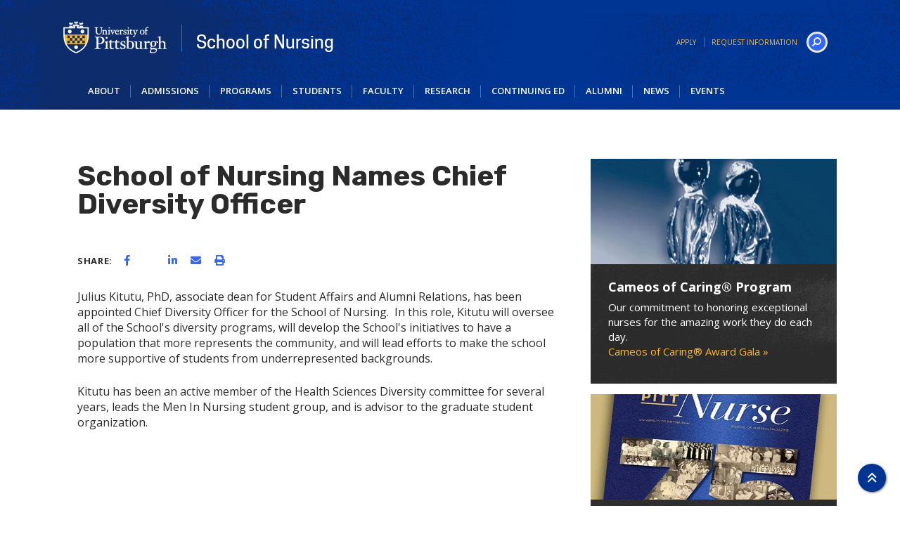

--- FILE ---
content_type: text/html; charset=utf-8
request_url: https://www.nursing.pitt.edu/news/school-nursing-names-chief-diversity-officer
body_size: 41120
content:
<!DOCTYPE html>

<html lang="en" dir="ltr" prefix="content: http://purl.org/rss/1.0/modules/content/ dc: http://purl.org/dc/terms/ foaf: http://xmlns.com/foaf/0.1/ og: http://ogp.me/ns# rdfs: http://www.w3.org/2000/01/rdf-schema# sioc: http://rdfs.org/sioc/ns# sioct: http://rdfs.org/sioc/types# skos: http://www.w3.org/2004/02/skos/core# xsd: http://www.w3.org/2001/XMLSchema#">
<head>
  <meta charset="utf-8">
  <meta name="viewport" content="width=device-width, initial-scale=1.0">
  <meta http-equiv="X-UA-Compatible" content="IE=edge" /><script type="text/javascript">(window.NREUM||(NREUM={})).init={privacy:{cookies_enabled:true},ajax:{deny_list:["bam.nr-data.net"]},feature_flags:["soft_nav"],distributed_tracing:{enabled:true}};(window.NREUM||(NREUM={})).loader_config={agentID:"1103226244",accountID:"3863351",trustKey:"66686",xpid:"Vw4BUlVWCRABVFhTDgkHVFMJ",licenseKey:"NRJS-b63597897bd2010b0c3",applicationID:"1091980278",browserID:"1103226244"};;/*! For license information please see nr-loader-spa-1.303.0.min.js.LICENSE.txt */
(()=>{var e,t,r={384:(e,t,r)=>{"use strict";r.d(t,{NT:()=>s,US:()=>d,Zm:()=>a,bQ:()=>u,dV:()=>c,pV:()=>l});var n=r(6154),i=r(1863),o=r(1910);const s={beacon:"bam.nr-data.net",errorBeacon:"bam.nr-data.net"};function a(){return n.gm.NREUM||(n.gm.NREUM={}),void 0===n.gm.newrelic&&(n.gm.newrelic=n.gm.NREUM),n.gm.NREUM}function c(){let e=a();return e.o||(e.o={ST:n.gm.setTimeout,SI:n.gm.setImmediate||n.gm.setInterval,CT:n.gm.clearTimeout,XHR:n.gm.XMLHttpRequest,REQ:n.gm.Request,EV:n.gm.Event,PR:n.gm.Promise,MO:n.gm.MutationObserver,FETCH:n.gm.fetch,WS:n.gm.WebSocket},(0,o.i)(...Object.values(e.o))),e}function u(e,t){let r=a();r.initializedAgents??={},t.initializedAt={ms:(0,i.t)(),date:new Date},r.initializedAgents[e]=t}function d(e,t){a()[e]=t}function l(){return function(){let e=a();const t=e.info||{};e.info={beacon:s.beacon,errorBeacon:s.errorBeacon,...t}}(),function(){let e=a();const t=e.init||{};e.init={...t}}(),c(),function(){let e=a();const t=e.loader_config||{};e.loader_config={...t}}(),a()}},782:(e,t,r)=>{"use strict";r.d(t,{T:()=>n});const n=r(860).K7.pageViewTiming},860:(e,t,r)=>{"use strict";r.d(t,{$J:()=>d,K7:()=>c,P3:()=>u,XX:()=>i,Yy:()=>a,df:()=>o,qY:()=>n,v4:()=>s});const n="events",i="jserrors",o="browser/blobs",s="rum",a="browser/logs",c={ajax:"ajax",genericEvents:"generic_events",jserrors:i,logging:"logging",metrics:"metrics",pageAction:"page_action",pageViewEvent:"page_view_event",pageViewTiming:"page_view_timing",sessionReplay:"session_replay",sessionTrace:"session_trace",softNav:"soft_navigations",spa:"spa"},u={[c.pageViewEvent]:1,[c.pageViewTiming]:2,[c.metrics]:3,[c.jserrors]:4,[c.spa]:5,[c.ajax]:6,[c.sessionTrace]:7,[c.softNav]:8,[c.sessionReplay]:9,[c.logging]:10,[c.genericEvents]:11},d={[c.pageViewEvent]:s,[c.pageViewTiming]:n,[c.ajax]:n,[c.spa]:n,[c.softNav]:n,[c.metrics]:i,[c.jserrors]:i,[c.sessionTrace]:o,[c.sessionReplay]:o,[c.logging]:a,[c.genericEvents]:"ins"}},944:(e,t,r)=>{"use strict";r.d(t,{R:()=>i});var n=r(3241);function i(e,t){"function"==typeof console.debug&&(console.debug("New Relic Warning: https://github.com/newrelic/newrelic-browser-agent/blob/main/docs/warning-codes.md#".concat(e),t),(0,n.W)({agentIdentifier:null,drained:null,type:"data",name:"warn",feature:"warn",data:{code:e,secondary:t}}))}},993:(e,t,r)=>{"use strict";r.d(t,{A$:()=>o,ET:()=>s,TZ:()=>a,p_:()=>i});var n=r(860);const i={ERROR:"ERROR",WARN:"WARN",INFO:"INFO",DEBUG:"DEBUG",TRACE:"TRACE"},o={OFF:0,ERROR:1,WARN:2,INFO:3,DEBUG:4,TRACE:5},s="log",a=n.K7.logging},1687:(e,t,r)=>{"use strict";r.d(t,{Ak:()=>u,Ze:()=>f,x3:()=>d});var n=r(3241),i=r(7836),o=r(3606),s=r(860),a=r(2646);const c={};function u(e,t){const r={staged:!1,priority:s.P3[t]||0};l(e),c[e].get(t)||c[e].set(t,r)}function d(e,t){e&&c[e]&&(c[e].get(t)&&c[e].delete(t),p(e,t,!1),c[e].size&&h(e))}function l(e){if(!e)throw new Error("agentIdentifier required");c[e]||(c[e]=new Map)}function f(e="",t="feature",r=!1){if(l(e),!e||!c[e].get(t)||r)return p(e,t);c[e].get(t).staged=!0,h(e)}function h(e){const t=Array.from(c[e]);t.every(([e,t])=>t.staged)&&(t.sort((e,t)=>e[1].priority-t[1].priority),t.forEach(([t])=>{c[e].delete(t),p(e,t)}))}function p(e,t,r=!0){const s=e?i.ee.get(e):i.ee,c=o.i.handlers;if(!s.aborted&&s.backlog&&c){if((0,n.W)({agentIdentifier:e,type:"lifecycle",name:"drain",feature:t}),r){const e=s.backlog[t],r=c[t];if(r){for(let t=0;e&&t<e.length;++t)g(e[t],r);Object.entries(r).forEach(([e,t])=>{Object.values(t||{}).forEach(t=>{t[0]?.on&&t[0]?.context()instanceof a.y&&t[0].on(e,t[1])})})}}s.isolatedBacklog||delete c[t],s.backlog[t]=null,s.emit("drain-"+t,[])}}function g(e,t){var r=e[1];Object.values(t[r]||{}).forEach(t=>{var r=e[0];if(t[0]===r){var n=t[1],i=e[3],o=e[2];n.apply(i,o)}})}},1741:(e,t,r)=>{"use strict";r.d(t,{W:()=>o});var n=r(944),i=r(4261);class o{#e(e,...t){if(this[e]!==o.prototype[e])return this[e](...t);(0,n.R)(35,e)}addPageAction(e,t){return this.#e(i.hG,e,t)}register(e){return this.#e(i.eY,e)}recordCustomEvent(e,t){return this.#e(i.fF,e,t)}setPageViewName(e,t){return this.#e(i.Fw,e,t)}setCustomAttribute(e,t,r){return this.#e(i.cD,e,t,r)}noticeError(e,t){return this.#e(i.o5,e,t)}setUserId(e){return this.#e(i.Dl,e)}setApplicationVersion(e){return this.#e(i.nb,e)}setErrorHandler(e){return this.#e(i.bt,e)}addRelease(e,t){return this.#e(i.k6,e,t)}log(e,t){return this.#e(i.$9,e,t)}start(){return this.#e(i.d3)}finished(e){return this.#e(i.BL,e)}recordReplay(){return this.#e(i.CH)}pauseReplay(){return this.#e(i.Tb)}addToTrace(e){return this.#e(i.U2,e)}setCurrentRouteName(e){return this.#e(i.PA,e)}interaction(e){return this.#e(i.dT,e)}wrapLogger(e,t,r){return this.#e(i.Wb,e,t,r)}measure(e,t){return this.#e(i.V1,e,t)}consent(e){return this.#e(i.Pv,e)}}},1863:(e,t,r)=>{"use strict";function n(){return Math.floor(performance.now())}r.d(t,{t:()=>n})},1910:(e,t,r)=>{"use strict";r.d(t,{i:()=>o});var n=r(944);const i=new Map;function o(...e){return e.every(e=>{if(i.has(e))return i.get(e);const t="function"==typeof e&&e.toString().includes("[native code]");return t||(0,n.R)(64,e?.name||e?.toString()),i.set(e,t),t})}},2555:(e,t,r)=>{"use strict";r.d(t,{D:()=>a,f:()=>s});var n=r(384),i=r(8122);const o={beacon:n.NT.beacon,errorBeacon:n.NT.errorBeacon,licenseKey:void 0,applicationID:void 0,sa:void 0,queueTime:void 0,applicationTime:void 0,ttGuid:void 0,user:void 0,account:void 0,product:void 0,extra:void 0,jsAttributes:{},userAttributes:void 0,atts:void 0,transactionName:void 0,tNamePlain:void 0};function s(e){try{return!!e.licenseKey&&!!e.errorBeacon&&!!e.applicationID}catch(e){return!1}}const a=e=>(0,i.a)(e,o)},2614:(e,t,r)=>{"use strict";r.d(t,{BB:()=>s,H3:()=>n,g:()=>u,iL:()=>c,tS:()=>a,uh:()=>i,wk:()=>o});const n="NRBA",i="SESSION",o=144e5,s=18e5,a={STARTED:"session-started",PAUSE:"session-pause",RESET:"session-reset",RESUME:"session-resume",UPDATE:"session-update"},c={SAME_TAB:"same-tab",CROSS_TAB:"cross-tab"},u={OFF:0,FULL:1,ERROR:2}},2646:(e,t,r)=>{"use strict";r.d(t,{y:()=>n});class n{constructor(e){this.contextId=e}}},2843:(e,t,r)=>{"use strict";r.d(t,{u:()=>i});var n=r(3878);function i(e,t=!1,r,i){(0,n.DD)("visibilitychange",function(){if(t)return void("hidden"===document.visibilityState&&e());e(document.visibilityState)},r,i)}},3241:(e,t,r)=>{"use strict";r.d(t,{W:()=>o});var n=r(6154);const i="newrelic";function o(e={}){try{n.gm.dispatchEvent(new CustomEvent(i,{detail:e}))}catch(e){}}},3304:(e,t,r)=>{"use strict";r.d(t,{A:()=>o});var n=r(7836);const i=()=>{const e=new WeakSet;return(t,r)=>{if("object"==typeof r&&null!==r){if(e.has(r))return;e.add(r)}return r}};function o(e){try{return JSON.stringify(e,i())??""}catch(e){try{n.ee.emit("internal-error",[e])}catch(e){}return""}}},3333:(e,t,r)=>{"use strict";r.d(t,{$v:()=>d,TZ:()=>n,Xh:()=>c,Zp:()=>i,kd:()=>u,mq:()=>a,nf:()=>s,qN:()=>o});const n=r(860).K7.genericEvents,i=["auxclick","click","copy","keydown","paste","scrollend"],o=["focus","blur"],s=4,a=1e3,c=2e3,u=["PageAction","UserAction","BrowserPerformance"],d={RESOURCES:"experimental.resources",REGISTER:"register"}},3434:(e,t,r)=>{"use strict";r.d(t,{Jt:()=>o,YM:()=>u});var n=r(7836),i=r(5607);const o="nr@original:".concat(i.W),s=50;var a=Object.prototype.hasOwnProperty,c=!1;function u(e,t){return e||(e=n.ee),r.inPlace=function(e,t,n,i,o){n||(n="");const s="-"===n.charAt(0);for(let a=0;a<t.length;a++){const c=t[a],u=e[c];l(u)||(e[c]=r(u,s?c+n:n,i,c,o))}},r.flag=o,r;function r(t,r,n,c,u){return l(t)?t:(r||(r=""),nrWrapper[o]=t,function(e,t,r){if(Object.defineProperty&&Object.keys)try{return Object.keys(e).forEach(function(r){Object.defineProperty(t,r,{get:function(){return e[r]},set:function(t){return e[r]=t,t}})}),t}catch(e){d([e],r)}for(var n in e)a.call(e,n)&&(t[n]=e[n])}(t,nrWrapper,e),nrWrapper);function nrWrapper(){var o,a,l,f;let h;try{a=this,o=[...arguments],l="function"==typeof n?n(o,a):n||{}}catch(t){d([t,"",[o,a,c],l],e)}i(r+"start",[o,a,c],l,u);const p=performance.now();let g;try{return f=t.apply(a,o),g=performance.now(),f}catch(e){throw g=performance.now(),i(r+"err",[o,a,e],l,u),h=e,h}finally{const e=g-p,t={start:p,end:g,duration:e,isLongTask:e>=s,methodName:c,thrownError:h};t.isLongTask&&i("long-task",[t,a],l,u),i(r+"end",[o,a,f],l,u)}}}function i(r,n,i,o){if(!c||t){var s=c;c=!0;try{e.emit(r,n,i,t,o)}catch(t){d([t,r,n,i],e)}c=s}}}function d(e,t){t||(t=n.ee);try{t.emit("internal-error",e)}catch(e){}}function l(e){return!(e&&"function"==typeof e&&e.apply&&!e[o])}},3606:(e,t,r)=>{"use strict";r.d(t,{i:()=>o});var n=r(9908);o.on=s;var i=o.handlers={};function o(e,t,r,o){s(o||n.d,i,e,t,r)}function s(e,t,r,i,o){o||(o="feature"),e||(e=n.d);var s=t[o]=t[o]||{};(s[r]=s[r]||[]).push([e,i])}},3738:(e,t,r)=>{"use strict";r.d(t,{He:()=>i,Kp:()=>a,Lc:()=>u,Rz:()=>d,TZ:()=>n,bD:()=>o,d3:()=>s,jx:()=>l,sl:()=>f,uP:()=>c});const n=r(860).K7.sessionTrace,i="bstResource",o="resource",s="-start",a="-end",c="fn"+s,u="fn"+a,d="pushState",l=1e3,f=3e4},3785:(e,t,r)=>{"use strict";r.d(t,{R:()=>c,b:()=>u});var n=r(9908),i=r(1863),o=r(860),s=r(8154),a=r(993);function c(e,t,r={},c=a.p_.INFO,u,d=(0,i.t)()){(0,n.p)(s.xV,["API/logging/".concat(c.toLowerCase(),"/called")],void 0,o.K7.metrics,e),(0,n.p)(a.ET,[d,t,r,c,u],void 0,o.K7.logging,e)}function u(e){return"string"==typeof e&&Object.values(a.p_).some(t=>t===e.toUpperCase().trim())}},3878:(e,t,r)=>{"use strict";function n(e,t){return{capture:e,passive:!1,signal:t}}function i(e,t,r=!1,i){window.addEventListener(e,t,n(r,i))}function o(e,t,r=!1,i){document.addEventListener(e,t,n(r,i))}r.d(t,{DD:()=>o,jT:()=>n,sp:()=>i})},3962:(e,t,r)=>{"use strict";r.d(t,{AM:()=>s,O2:()=>l,OV:()=>o,Qu:()=>f,TZ:()=>c,ih:()=>h,pP:()=>a,t1:()=>d,tC:()=>i,wD:()=>u});var n=r(860);const i=["click","keydown","submit"],o="popstate",s="api",a="initialPageLoad",c=n.K7.softNav,u=5e3,d=500,l={INITIAL_PAGE_LOAD:"",ROUTE_CHANGE:1,UNSPECIFIED:2},f={INTERACTION:1,AJAX:2,CUSTOM_END:3,CUSTOM_TRACER:4},h={IP:"in progress",PF:"pending finish",FIN:"finished",CAN:"cancelled"}},4234:(e,t,r)=>{"use strict";r.d(t,{W:()=>o});var n=r(7836),i=r(1687);class o{constructor(e,t){this.agentIdentifier=e,this.ee=n.ee.get(e),this.featureName=t,this.blocked=!1}deregisterDrain(){(0,i.x3)(this.agentIdentifier,this.featureName)}}},4261:(e,t,r)=>{"use strict";r.d(t,{$9:()=>d,BL:()=>c,CH:()=>p,Dl:()=>R,Fw:()=>w,PA:()=>v,Pl:()=>n,Pv:()=>A,Tb:()=>f,U2:()=>s,V1:()=>E,Wb:()=>T,bt:()=>y,cD:()=>b,d3:()=>x,dT:()=>u,eY:()=>g,fF:()=>h,hG:()=>o,hw:()=>i,k6:()=>a,nb:()=>m,o5:()=>l});const n="api-",i=n+"ixn-",o="addPageAction",s="addToTrace",a="addRelease",c="finished",u="interaction",d="log",l="noticeError",f="pauseReplay",h="recordCustomEvent",p="recordReplay",g="register",m="setApplicationVersion",v="setCurrentRouteName",b="setCustomAttribute",y="setErrorHandler",w="setPageViewName",R="setUserId",x="start",T="wrapLogger",E="measure",A="consent"},4387:(e,t,r)=>{"use strict";function n(e={}){return!(!e.id||!e.name)}function i(e){return"string"==typeof e&&e.trim().length<501||"number"==typeof e}function o(e,t){if(2!==t?.harvestEndpointVersion)return{};const r=t.agentRef.runtime.appMetadata.agents[0].entityGuid;return n(e)?{"mfe.id":e.id,"mfe.name":e.name,eventSource:e.eventSource,"parent.id":e.parent?.id||r}:{"entity.guid":r,appId:t.agentRef.info.applicationID}}r.d(t,{Ux:()=>o,c7:()=>n,yo:()=>i})},5205:(e,t,r)=>{"use strict";r.d(t,{j:()=>_});var n=r(384),i=r(1741);var o=r(2555),s=r(3333);const a=e=>{if(!e||"string"!=typeof e)return!1;try{document.createDocumentFragment().querySelector(e)}catch{return!1}return!0};var c=r(2614),u=r(944),d=r(8122);const l="[data-nr-mask]",f=e=>(0,d.a)(e,(()=>{const e={feature_flags:[],experimental:{allow_registered_children:!1,resources:!1},mask_selector:"*",block_selector:"[data-nr-block]",mask_input_options:{color:!1,date:!1,"datetime-local":!1,email:!1,month:!1,number:!1,range:!1,search:!1,tel:!1,text:!1,time:!1,url:!1,week:!1,textarea:!1,select:!1,password:!0}};return{ajax:{deny_list:void 0,block_internal:!0,enabled:!0,autoStart:!0},api:{get allow_registered_children(){return e.feature_flags.includes(s.$v.REGISTER)||e.experimental.allow_registered_children},set allow_registered_children(t){e.experimental.allow_registered_children=t},duplicate_registered_data:!1},browser_consent_mode:{enabled:!1},distributed_tracing:{enabled:void 0,exclude_newrelic_header:void 0,cors_use_newrelic_header:void 0,cors_use_tracecontext_headers:void 0,allowed_origins:void 0},get feature_flags(){return e.feature_flags},set feature_flags(t){e.feature_flags=t},generic_events:{enabled:!0,autoStart:!0},harvest:{interval:30},jserrors:{enabled:!0,autoStart:!0},logging:{enabled:!0,autoStart:!0},metrics:{enabled:!0,autoStart:!0},obfuscate:void 0,page_action:{enabled:!0},page_view_event:{enabled:!0,autoStart:!0},page_view_timing:{enabled:!0,autoStart:!0},performance:{capture_marks:!1,capture_measures:!1,capture_detail:!0,resources:{get enabled(){return e.feature_flags.includes(s.$v.RESOURCES)||e.experimental.resources},set enabled(t){e.experimental.resources=t},asset_types:[],first_party_domains:[],ignore_newrelic:!0}},privacy:{cookies_enabled:!0},proxy:{assets:void 0,beacon:void 0},session:{expiresMs:c.wk,inactiveMs:c.BB},session_replay:{autoStart:!0,enabled:!1,preload:!1,sampling_rate:10,error_sampling_rate:100,collect_fonts:!1,inline_images:!1,fix_stylesheets:!0,mask_all_inputs:!0,get mask_text_selector(){return e.mask_selector},set mask_text_selector(t){a(t)?e.mask_selector="".concat(t,",").concat(l):""===t||null===t?e.mask_selector=l:(0,u.R)(5,t)},get block_class(){return"nr-block"},get ignore_class(){return"nr-ignore"},get mask_text_class(){return"nr-mask"},get block_selector(){return e.block_selector},set block_selector(t){a(t)?e.block_selector+=",".concat(t):""!==t&&(0,u.R)(6,t)},get mask_input_options(){return e.mask_input_options},set mask_input_options(t){t&&"object"==typeof t?e.mask_input_options={...t,password:!0}:(0,u.R)(7,t)}},session_trace:{enabled:!0,autoStart:!0},soft_navigations:{enabled:!0,autoStart:!0},spa:{enabled:!0,autoStart:!0},ssl:void 0,user_actions:{enabled:!0,elementAttributes:["id","className","tagName","type"]}}})());var h=r(6154),p=r(9324);let g=0;const m={buildEnv:p.F3,distMethod:p.Xs,version:p.xv,originTime:h.WN},v={consented:!1},b={appMetadata:{},get consented(){return this.session?.state?.consent||v.consented},set consented(e){v.consented=e},customTransaction:void 0,denyList:void 0,disabled:!1,harvester:void 0,isolatedBacklog:!1,isRecording:!1,loaderType:void 0,maxBytes:3e4,obfuscator:void 0,onerror:void 0,ptid:void 0,releaseIds:{},session:void 0,timeKeeper:void 0,registeredEntities:[],jsAttributesMetadata:{bytes:0},get harvestCount(){return++g}},y=e=>{const t=(0,d.a)(e,b),r=Object.keys(m).reduce((e,t)=>(e[t]={value:m[t],writable:!1,configurable:!0,enumerable:!0},e),{});return Object.defineProperties(t,r)};var w=r(5701);const R=e=>{const t=e.startsWith("http");e+="/",r.p=t?e:"https://"+e};var x=r(7836),T=r(3241);const E={accountID:void 0,trustKey:void 0,agentID:void 0,licenseKey:void 0,applicationID:void 0,xpid:void 0},A=e=>(0,d.a)(e,E),S=new Set;function _(e,t={},r,s){let{init:a,info:c,loader_config:u,runtime:d={},exposed:l=!0}=t;if(!c){const e=(0,n.pV)();a=e.init,c=e.info,u=e.loader_config}e.init=f(a||{}),e.loader_config=A(u||{}),c.jsAttributes??={},h.bv&&(c.jsAttributes.isWorker=!0),e.info=(0,o.D)(c);const p=e.init,g=[c.beacon,c.errorBeacon];S.has(e.agentIdentifier)||(p.proxy.assets&&(R(p.proxy.assets),g.push(p.proxy.assets)),p.proxy.beacon&&g.push(p.proxy.beacon),e.beacons=[...g],function(e){const t=(0,n.pV)();Object.getOwnPropertyNames(i.W.prototype).forEach(r=>{const n=i.W.prototype[r];if("function"!=typeof n||"constructor"===n)return;let o=t[r];e[r]&&!1!==e.exposed&&"micro-agent"!==e.runtime?.loaderType&&(t[r]=(...t)=>{const n=e[r](...t);return o?o(...t):n})})}(e),(0,n.US)("activatedFeatures",w.B),e.runSoftNavOverSpa&&=!0===p.soft_navigations.enabled&&p.feature_flags.includes("soft_nav")),d.denyList=[...p.ajax.deny_list||[],...p.ajax.block_internal?g:[]],d.ptid=e.agentIdentifier,d.loaderType=r,e.runtime=y(d),S.has(e.agentIdentifier)||(e.ee=x.ee.get(e.agentIdentifier),e.exposed=l,(0,T.W)({agentIdentifier:e.agentIdentifier,drained:!!w.B?.[e.agentIdentifier],type:"lifecycle",name:"initialize",feature:void 0,data:e.config})),S.add(e.agentIdentifier)}},5270:(e,t,r)=>{"use strict";r.d(t,{Aw:()=>s,SR:()=>o,rF:()=>a});var n=r(384),i=r(7767);function o(e){return!!(0,n.dV)().o.MO&&(0,i.V)(e)&&!0===e?.session_trace.enabled}function s(e){return!0===e?.session_replay.preload&&o(e)}function a(e,t){try{if("string"==typeof t?.type){if("password"===t.type.toLowerCase())return"*".repeat(e?.length||0);if(void 0!==t?.dataset?.nrUnmask||t?.classList?.contains("nr-unmask"))return e}}catch(e){}return"string"==typeof e?e.replace(/[\S]/g,"*"):"*".repeat(e?.length||0)}},5289:(e,t,r)=>{"use strict";r.d(t,{GG:()=>o,Qr:()=>a,sB:()=>s});var n=r(3878);function i(){return"undefined"==typeof document||"complete"===document.readyState}function o(e,t){if(i())return e();(0,n.sp)("load",e,t)}function s(e){if(i())return e();(0,n.DD)("DOMContentLoaded",e)}function a(e){if(i())return e();(0,n.sp)("popstate",e)}},5607:(e,t,r)=>{"use strict";r.d(t,{W:()=>n});const n=(0,r(9566).bz)()},5701:(e,t,r)=>{"use strict";r.d(t,{B:()=>o,t:()=>s});var n=r(3241);const i=new Set,o={};function s(e,t){const r=t.agentIdentifier;o[r]??={},e&&"object"==typeof e&&(i.has(r)||(t.ee.emit("rumresp",[e]),o[r]=e,i.add(r),(0,n.W)({agentIdentifier:r,loaded:!0,drained:!0,type:"lifecycle",name:"load",feature:void 0,data:e})))}},6154:(e,t,r)=>{"use strict";r.d(t,{A4:()=>a,OF:()=>d,RI:()=>i,WN:()=>h,bv:()=>o,gm:()=>s,lR:()=>f,m:()=>u,mw:()=>c,sb:()=>l});var n=r(1863);const i="undefined"!=typeof window&&!!window.document,o="undefined"!=typeof WorkerGlobalScope&&("undefined"!=typeof self&&self instanceof WorkerGlobalScope&&self.navigator instanceof WorkerNavigator||"undefined"!=typeof globalThis&&globalThis instanceof WorkerGlobalScope&&globalThis.navigator instanceof WorkerNavigator),s=i?window:"undefined"!=typeof WorkerGlobalScope&&("undefined"!=typeof self&&self instanceof WorkerGlobalScope&&self||"undefined"!=typeof globalThis&&globalThis instanceof WorkerGlobalScope&&globalThis),a="complete"===s?.document?.readyState,c=Boolean("hidden"===s?.document?.visibilityState),u=""+s?.location,d=/iPad|iPhone|iPod/.test(s.navigator?.userAgent),l=d&&"undefined"==typeof SharedWorker,f=(()=>{const e=s.navigator?.userAgent?.match(/Firefox[/\s](\d+\.\d+)/);return Array.isArray(e)&&e.length>=2?+e[1]:0})(),h=Date.now()-(0,n.t)()},6344:(e,t,r)=>{"use strict";r.d(t,{BB:()=>d,Qb:()=>l,TZ:()=>i,Ug:()=>s,Vh:()=>o,_s:()=>a,bc:()=>u,yP:()=>c});var n=r(2614);const i=r(860).K7.sessionReplay,o="errorDuringReplay",s=.12,a={DomContentLoaded:0,Load:1,FullSnapshot:2,IncrementalSnapshot:3,Meta:4,Custom:5},c={[n.g.ERROR]:15e3,[n.g.FULL]:3e5,[n.g.OFF]:0},u={RESET:{message:"Session was reset",sm:"Reset"},IMPORT:{message:"Recorder failed to import",sm:"Import"},TOO_MANY:{message:"429: Too Many Requests",sm:"Too-Many"},TOO_BIG:{message:"Payload was too large",sm:"Too-Big"},CROSS_TAB:{message:"Session Entity was set to OFF on another tab",sm:"Cross-Tab"},ENTITLEMENTS:{message:"Session Replay is not allowed and will not be started",sm:"Entitlement"}},d=5e3,l={API:"api",RESUME:"resume",SWITCH_TO_FULL:"switchToFull",INITIALIZE:"initialize",PRELOAD:"preload"}},6389:(e,t,r)=>{"use strict";function n(e,t=500,r={}){const n=r?.leading||!1;let i;return(...r)=>{n&&void 0===i&&(e.apply(this,r),i=setTimeout(()=>{i=clearTimeout(i)},t)),n||(clearTimeout(i),i=setTimeout(()=>{e.apply(this,r)},t))}}function i(e){let t=!1;return(...r)=>{t||(t=!0,e.apply(this,r))}}r.d(t,{J:()=>i,s:()=>n})},6630:(e,t,r)=>{"use strict";r.d(t,{T:()=>n});const n=r(860).K7.pageViewEvent},6774:(e,t,r)=>{"use strict";r.d(t,{T:()=>n});const n=r(860).K7.jserrors},7295:(e,t,r)=>{"use strict";r.d(t,{Xv:()=>s,gX:()=>i,iW:()=>o});var n=[];function i(e){if(!e||o(e))return!1;if(0===n.length)return!0;for(var t=0;t<n.length;t++){var r=n[t];if("*"===r.hostname)return!1;if(a(r.hostname,e.hostname)&&c(r.pathname,e.pathname))return!1}return!0}function o(e){return void 0===e.hostname}function s(e){if(n=[],e&&e.length)for(var t=0;t<e.length;t++){let r=e[t];if(!r)continue;0===r.indexOf("http://")?r=r.substring(7):0===r.indexOf("https://")&&(r=r.substring(8));const i=r.indexOf("/");let o,s;i>0?(o=r.substring(0,i),s=r.substring(i)):(o=r,s="");let[a]=o.split(":");n.push({hostname:a,pathname:s})}}function a(e,t){return!(e.length>t.length)&&t.indexOf(e)===t.length-e.length}function c(e,t){return 0===e.indexOf("/")&&(e=e.substring(1)),0===t.indexOf("/")&&(t=t.substring(1)),""===e||e===t}},7378:(e,t,r)=>{"use strict";r.d(t,{$p:()=>x,BR:()=>b,Kp:()=>R,L3:()=>y,Lc:()=>c,NC:()=>o,SG:()=>d,TZ:()=>i,U6:()=>p,UT:()=>m,d3:()=>w,dT:()=>f,e5:()=>E,gx:()=>v,l9:()=>l,oW:()=>h,op:()=>g,rw:()=>u,tH:()=>A,uP:()=>a,wW:()=>T,xq:()=>s});var n=r(384);const i=r(860).K7.spa,o=["click","submit","keypress","keydown","keyup","change"],s=999,a="fn-start",c="fn-end",u="cb-start",d="api-ixn-",l="remaining",f="interaction",h="spaNode",p="jsonpNode",g="fetch-start",m="fetch-done",v="fetch-body-",b="jsonp-end",y=(0,n.dV)().o.ST,w="-start",R="-end",x="-body",T="cb"+R,E="jsTime",A="fetch"},7485:(e,t,r)=>{"use strict";r.d(t,{D:()=>i});var n=r(6154);function i(e){if(0===(e||"").indexOf("data:"))return{protocol:"data"};try{const t=new URL(e,location.href),r={port:t.port,hostname:t.hostname,pathname:t.pathname,search:t.search,protocol:t.protocol.slice(0,t.protocol.indexOf(":")),sameOrigin:t.protocol===n.gm?.location?.protocol&&t.host===n.gm?.location?.host};return r.port&&""!==r.port||("http:"===t.protocol&&(r.port="80"),"https:"===t.protocol&&(r.port="443")),r.pathname&&""!==r.pathname?r.pathname.startsWith("/")||(r.pathname="/".concat(r.pathname)):r.pathname="/",r}catch(e){return{}}}},7699:(e,t,r)=>{"use strict";r.d(t,{It:()=>o,KC:()=>a,No:()=>i,qh:()=>s});var n=r(860);const i=16e3,o=1e6,s="SESSION_ERROR",a={[n.K7.logging]:!0,[n.K7.genericEvents]:!1,[n.K7.jserrors]:!1,[n.K7.ajax]:!1}},7767:(e,t,r)=>{"use strict";r.d(t,{V:()=>i});var n=r(6154);const i=e=>n.RI&&!0===e?.privacy.cookies_enabled},7836:(e,t,r)=>{"use strict";r.d(t,{P:()=>a,ee:()=>c});var n=r(384),i=r(8990),o=r(2646),s=r(5607);const a="nr@context:".concat(s.W),c=function e(t,r){var n={},s={},d={},l=!1;try{l=16===r.length&&u.initializedAgents?.[r]?.runtime.isolatedBacklog}catch(e){}var f={on:p,addEventListener:p,removeEventListener:function(e,t){var r=n[e];if(!r)return;for(var i=0;i<r.length;i++)r[i]===t&&r.splice(i,1)},emit:function(e,r,n,i,o){!1!==o&&(o=!0);if(c.aborted&&!i)return;t&&o&&t.emit(e,r,n);var a=h(n);g(e).forEach(e=>{e.apply(a,r)});var u=v()[s[e]];u&&u.push([f,e,r,a]);return a},get:m,listeners:g,context:h,buffer:function(e,t){const r=v();if(t=t||"feature",f.aborted)return;Object.entries(e||{}).forEach(([e,n])=>{s[n]=t,t in r||(r[t]=[])})},abort:function(){f._aborted=!0,Object.keys(f.backlog).forEach(e=>{delete f.backlog[e]})},isBuffering:function(e){return!!v()[s[e]]},debugId:r,backlog:l?{}:t&&"object"==typeof t.backlog?t.backlog:{},isolatedBacklog:l};return Object.defineProperty(f,"aborted",{get:()=>{let e=f._aborted||!1;return e||(t&&(e=t.aborted),e)}}),f;function h(e){return e&&e instanceof o.y?e:e?(0,i.I)(e,a,()=>new o.y(a)):new o.y(a)}function p(e,t){n[e]=g(e).concat(t)}function g(e){return n[e]||[]}function m(t){return d[t]=d[t]||e(f,t)}function v(){return f.backlog}}(void 0,"globalEE"),u=(0,n.Zm)();u.ee||(u.ee=c)},8122:(e,t,r)=>{"use strict";r.d(t,{a:()=>i});var n=r(944);function i(e,t){try{if(!e||"object"!=typeof e)return(0,n.R)(3);if(!t||"object"!=typeof t)return(0,n.R)(4);const r=Object.create(Object.getPrototypeOf(t),Object.getOwnPropertyDescriptors(t)),o=0===Object.keys(r).length?e:r;for(let s in o)if(void 0!==e[s])try{if(null===e[s]){r[s]=null;continue}Array.isArray(e[s])&&Array.isArray(t[s])?r[s]=Array.from(new Set([...e[s],...t[s]])):"object"==typeof e[s]&&"object"==typeof t[s]?r[s]=i(e[s],t[s]):r[s]=e[s]}catch(e){r[s]||(0,n.R)(1,e)}return r}catch(e){(0,n.R)(2,e)}}},8139:(e,t,r)=>{"use strict";r.d(t,{u:()=>f});var n=r(7836),i=r(3434),o=r(8990),s=r(6154);const a={},c=s.gm.XMLHttpRequest,u="addEventListener",d="removeEventListener",l="nr@wrapped:".concat(n.P);function f(e){var t=function(e){return(e||n.ee).get("events")}(e);if(a[t.debugId]++)return t;a[t.debugId]=1;var r=(0,i.YM)(t,!0);function f(e){r.inPlace(e,[u,d],"-",p)}function p(e,t){return e[1]}return"getPrototypeOf"in Object&&(s.RI&&h(document,f),c&&h(c.prototype,f),h(s.gm,f)),t.on(u+"-start",function(e,t){var n=e[1];if(null!==n&&("function"==typeof n||"object"==typeof n)&&"newrelic"!==e[0]){var i=(0,o.I)(n,l,function(){var e={object:function(){if("function"!=typeof n.handleEvent)return;return n.handleEvent.apply(n,arguments)},function:n}[typeof n];return e?r(e,"fn-",null,e.name||"anonymous"):n});this.wrapped=e[1]=i}}),t.on(d+"-start",function(e){e[1]=this.wrapped||e[1]}),t}function h(e,t,...r){let n=e;for(;"object"==typeof n&&!Object.prototype.hasOwnProperty.call(n,u);)n=Object.getPrototypeOf(n);n&&t(n,...r)}},8154:(e,t,r)=>{"use strict";r.d(t,{z_:()=>o,XG:()=>a,TZ:()=>n,rs:()=>i,xV:()=>s});r(6154),r(9566),r(384);const n=r(860).K7.metrics,i="sm",o="cm",s="storeSupportabilityMetrics",a="storeEventMetrics"},8374:(e,t,r)=>{r.nc=(()=>{try{return document?.currentScript?.nonce}catch(e){}return""})()},8990:(e,t,r)=>{"use strict";r.d(t,{I:()=>i});var n=Object.prototype.hasOwnProperty;function i(e,t,r){if(n.call(e,t))return e[t];var i=r();if(Object.defineProperty&&Object.keys)try{return Object.defineProperty(e,t,{value:i,writable:!0,enumerable:!1}),i}catch(e){}return e[t]=i,i}},9300:(e,t,r)=>{"use strict";r.d(t,{T:()=>n});const n=r(860).K7.ajax},9324:(e,t,r)=>{"use strict";r.d(t,{AJ:()=>s,F3:()=>i,Xs:()=>o,Yq:()=>a,xv:()=>n});const n="1.303.0",i="PROD",o="CDN",s="@newrelic/rrweb",a="1.0.1"},9566:(e,t,r)=>{"use strict";r.d(t,{LA:()=>a,ZF:()=>c,bz:()=>s,el:()=>u});var n=r(6154);const i="xxxxxxxx-xxxx-4xxx-yxxx-xxxxxxxxxxxx";function o(e,t){return e?15&e[t]:16*Math.random()|0}function s(){const e=n.gm?.crypto||n.gm?.msCrypto;let t,r=0;return e&&e.getRandomValues&&(t=e.getRandomValues(new Uint8Array(30))),i.split("").map(e=>"x"===e?o(t,r++).toString(16):"y"===e?(3&o()|8).toString(16):e).join("")}function a(e){const t=n.gm?.crypto||n.gm?.msCrypto;let r,i=0;t&&t.getRandomValues&&(r=t.getRandomValues(new Uint8Array(e)));const s=[];for(var a=0;a<e;a++)s.push(o(r,i++).toString(16));return s.join("")}function c(){return a(16)}function u(){return a(32)}},9908:(e,t,r)=>{"use strict";r.d(t,{d:()=>n,p:()=>i});var n=r(7836).ee.get("handle");function i(e,t,r,i,o){o?(o.buffer([e],i),o.emit(e,t,r)):(n.buffer([e],i),n.emit(e,t,r))}}},n={};function i(e){var t=n[e];if(void 0!==t)return t.exports;var o=n[e]={exports:{}};return r[e](o,o.exports,i),o.exports}i.m=r,i.d=(e,t)=>{for(var r in t)i.o(t,r)&&!i.o(e,r)&&Object.defineProperty(e,r,{enumerable:!0,get:t[r]})},i.f={},i.e=e=>Promise.all(Object.keys(i.f).reduce((t,r)=>(i.f[r](e,t),t),[])),i.u=e=>({212:"nr-spa-compressor",249:"nr-spa-recorder",478:"nr-spa"}[e]+"-1.303.0.min.js"),i.o=(e,t)=>Object.prototype.hasOwnProperty.call(e,t),e={},t="NRBA-1.303.0.PROD:",i.l=(r,n,o,s)=>{if(e[r])e[r].push(n);else{var a,c;if(void 0!==o)for(var u=document.getElementsByTagName("script"),d=0;d<u.length;d++){var l=u[d];if(l.getAttribute("src")==r||l.getAttribute("data-webpack")==t+o){a=l;break}}if(!a){c=!0;var f={478:"sha512-Q1pLqcoiNmLHv0rtq3wFkJBA3kofBdRJl0ExDl0mTuAoCBd0qe/1J0XWrDlQKuNlUryL6aZfVkAMPLmoikWIoQ==",249:"sha512-695ZzudsxlMtHKnpDNvkMlJd3tdMtY03IQKVCw9SX12tjUC+f7Nrx5tnWO72Vg9RFf6DSY6wVmM3cEkRM12kkQ==",212:"sha512-18Gx1wIBsppcn0AnKFhwgw4IciNgFxiw3J74W393Ape+wtg4hlg7t6SBKsIE/Dk/tfl2yltgcgBFvYRs283AFg=="};(a=document.createElement("script")).charset="utf-8",i.nc&&a.setAttribute("nonce",i.nc),a.setAttribute("data-webpack",t+o),a.src=r,0!==a.src.indexOf(window.location.origin+"/")&&(a.crossOrigin="anonymous"),f[s]&&(a.integrity=f[s])}e[r]=[n];var h=(t,n)=>{a.onerror=a.onload=null,clearTimeout(p);var i=e[r];if(delete e[r],a.parentNode&&a.parentNode.removeChild(a),i&&i.forEach(e=>e(n)),t)return t(n)},p=setTimeout(h.bind(null,void 0,{type:"timeout",target:a}),12e4);a.onerror=h.bind(null,a.onerror),a.onload=h.bind(null,a.onload),c&&document.head.appendChild(a)}},i.r=e=>{"undefined"!=typeof Symbol&&Symbol.toStringTag&&Object.defineProperty(e,Symbol.toStringTag,{value:"Module"}),Object.defineProperty(e,"__esModule",{value:!0})},i.p="https://js-agent.newrelic.com/",(()=>{var e={38:0,788:0};i.f.j=(t,r)=>{var n=i.o(e,t)?e[t]:void 0;if(0!==n)if(n)r.push(n[2]);else{var o=new Promise((r,i)=>n=e[t]=[r,i]);r.push(n[2]=o);var s=i.p+i.u(t),a=new Error;i.l(s,r=>{if(i.o(e,t)&&(0!==(n=e[t])&&(e[t]=void 0),n)){var o=r&&("load"===r.type?"missing":r.type),s=r&&r.target&&r.target.src;a.message="Loading chunk "+t+" failed.\n("+o+": "+s+")",a.name="ChunkLoadError",a.type=o,a.request=s,n[1](a)}},"chunk-"+t,t)}};var t=(t,r)=>{var n,o,[s,a,c]=r,u=0;if(s.some(t=>0!==e[t])){for(n in a)i.o(a,n)&&(i.m[n]=a[n]);if(c)c(i)}for(t&&t(r);u<s.length;u++)o=s[u],i.o(e,o)&&e[o]&&e[o][0](),e[o]=0},r=self["webpackChunk:NRBA-1.303.0.PROD"]=self["webpackChunk:NRBA-1.303.0.PROD"]||[];r.forEach(t.bind(null,0)),r.push=t.bind(null,r.push.bind(r))})(),(()=>{"use strict";i(8374);var e=i(9566),t=i(1741);class r extends t.W{agentIdentifier=(0,e.LA)(16)}var n=i(860);const o=Object.values(n.K7);var s=i(5205);var a=i(9908),c=i(1863),u=i(4261),d=i(3241),l=i(944),f=i(5701),h=i(8154);function p(e,t,i,o){const s=o||i;!s||s[e]&&s[e]!==r.prototype[e]||(s[e]=function(){(0,a.p)(h.xV,["API/"+e+"/called"],void 0,n.K7.metrics,i.ee),(0,d.W)({agentIdentifier:i.agentIdentifier,drained:!!f.B?.[i.agentIdentifier],type:"data",name:"api",feature:u.Pl+e,data:{}});try{return t.apply(this,arguments)}catch(e){(0,l.R)(23,e)}})}function g(e,t,r,n,i){const o=e.info;null===r?delete o.jsAttributes[t]:o.jsAttributes[t]=r,(i||null===r)&&(0,a.p)(u.Pl+n,[(0,c.t)(),t,r],void 0,"session",e.ee)}var m=i(1687),v=i(4234),b=i(5289),y=i(6154),w=i(5270),R=i(7767),x=i(6389),T=i(7699);class E extends v.W{constructor(e,t){super(e.agentIdentifier,t),this.agentRef=e,this.abortHandler=void 0,this.featAggregate=void 0,this.loadedSuccessfully=void 0,this.onAggregateImported=new Promise(e=>{this.loadedSuccessfully=e}),this.deferred=Promise.resolve(),!1===e.init[this.featureName].autoStart?this.deferred=new Promise((t,r)=>{this.ee.on("manual-start-all",(0,x.J)(()=>{(0,m.Ak)(e.agentIdentifier,this.featureName),t()}))}):(0,m.Ak)(e.agentIdentifier,t)}importAggregator(e,t,r={}){if(this.featAggregate)return;const n=async()=>{let n;await this.deferred;try{if((0,R.V)(e.init)){const{setupAgentSession:t}=await i.e(478).then(i.bind(i,8766));n=t(e)}}catch(e){(0,l.R)(20,e),this.ee.emit("internal-error",[e]),(0,a.p)(T.qh,[e],void 0,this.featureName,this.ee)}try{if(!this.#t(this.featureName,n,e.init))return(0,m.Ze)(this.agentIdentifier,this.featureName),void this.loadedSuccessfully(!1);const{Aggregate:i}=await t();this.featAggregate=new i(e,r),e.runtime.harvester.initializedAggregates.push(this.featAggregate),this.loadedSuccessfully(!0)}catch(e){(0,l.R)(34,e),this.abortHandler?.(),(0,m.Ze)(this.agentIdentifier,this.featureName,!0),this.loadedSuccessfully(!1),this.ee&&this.ee.abort()}};y.RI?(0,b.GG)(()=>n(),!0):n()}#t(e,t,r){if(this.blocked)return!1;switch(e){case n.K7.sessionReplay:return(0,w.SR)(r)&&!!t;case n.K7.sessionTrace:return!!t;default:return!0}}}var A=i(6630),S=i(2614);class _ extends E{static featureName=A.T;constructor(e){var t;super(e,A.T),this.setupInspectionEvents(e.agentIdentifier),t=e,p(u.Fw,function(e,r){"string"==typeof e&&("/"!==e.charAt(0)&&(e="/"+e),t.runtime.customTransaction=(r||"http://custom.transaction")+e,(0,a.p)(u.Pl+u.Fw,[(0,c.t)()],void 0,void 0,t.ee))},t),this.importAggregator(e,()=>i.e(478).then(i.bind(i,1983)))}setupInspectionEvents(e){const t=(t,r)=>{t&&(0,d.W)({agentIdentifier:e,timeStamp:t.timeStamp,loaded:"complete"===t.target.readyState,type:"window",name:r,data:t.target.location+""})};(0,b.sB)(e=>{t(e,"DOMContentLoaded")}),(0,b.GG)(e=>{t(e,"load")}),(0,b.Qr)(e=>{t(e,"navigate")}),this.ee.on(S.tS.UPDATE,(t,r)=>{(0,d.W)({agentIdentifier:e,type:"lifecycle",name:"session",data:r})})}}var O=i(384);var N=i(2843),I=i(3878),P=i(782);class j extends E{static featureName=P.T;constructor(e){super(e,P.T),y.RI&&((0,N.u)(()=>(0,a.p)("docHidden",[(0,c.t)()],void 0,P.T,this.ee),!0),(0,I.sp)("pagehide",()=>(0,a.p)("winPagehide",[(0,c.t)()],void 0,P.T,this.ee)),this.importAggregator(e,()=>i.e(478).then(i.bind(i,9917))))}}class k extends E{static featureName=h.TZ;constructor(e){super(e,h.TZ),y.RI&&document.addEventListener("securitypolicyviolation",e=>{(0,a.p)(h.xV,["Generic/CSPViolation/Detected"],void 0,this.featureName,this.ee)}),this.importAggregator(e,()=>i.e(478).then(i.bind(i,6555)))}}var C=i(6774),L=i(3304);class H{constructor(e,t,r,n,i){this.name="UncaughtError",this.message="string"==typeof e?e:(0,L.A)(e),this.sourceURL=t,this.line=r,this.column=n,this.__newrelic=i}}function M(e){return U(e)?e:new H(void 0!==e?.message?e.message:e,e?.filename||e?.sourceURL,e?.lineno||e?.line,e?.colno||e?.col,e?.__newrelic,e?.cause)}function K(e){const t="Unhandled Promise Rejection: ";if(!e?.reason)return;if(U(e.reason)){try{e.reason.message.startsWith(t)||(e.reason.message=t+e.reason.message)}catch(e){}return M(e.reason)}const r=M(e.reason);return(r.message||"").startsWith(t)||(r.message=t+r.message),r}function D(e){if(e.error instanceof SyntaxError&&!/:\d+$/.test(e.error.stack?.trim())){const t=new H(e.message,e.filename,e.lineno,e.colno,e.error.__newrelic,e.cause);return t.name=SyntaxError.name,t}return U(e.error)?e.error:M(e)}function U(e){return e instanceof Error&&!!e.stack}function F(e,t,r,i,o=(0,c.t)()){"string"==typeof e&&(e=new Error(e)),(0,a.p)("err",[e,o,!1,t,r.runtime.isRecording,void 0,i],void 0,n.K7.jserrors,r.ee),(0,a.p)("uaErr",[],void 0,n.K7.genericEvents,r.ee)}var W=i(4387),B=i(993),V=i(3785);function G(e,{customAttributes:t={},level:r=B.p_.INFO}={},n,i,o=(0,c.t)()){(0,V.R)(n.ee,e,t,r,i,o)}function z(e,t,r,i,o=(0,c.t)()){(0,a.p)(u.Pl+u.hG,[o,e,t,i],void 0,n.K7.genericEvents,r.ee)}function Z(e,t,r,i,o=(0,c.t)()){const{start:s,end:d,customAttributes:f}=t||{},h={customAttributes:f||{}};if("object"!=typeof h.customAttributes||"string"!=typeof e||0===e.length)return void(0,l.R)(57);const p=(e,t)=>null==e?t:"number"==typeof e?e:e instanceof PerformanceMark?e.startTime:Number.NaN;if(h.start=p(s,0),h.end=p(d,o),Number.isNaN(h.start)||Number.isNaN(h.end))(0,l.R)(57);else{if(h.duration=h.end-h.start,!(h.duration<0))return(0,a.p)(u.Pl+u.V1,[h,e,i],void 0,n.K7.genericEvents,r.ee),h;(0,l.R)(58)}}function q(e,t={},r,i,o=(0,c.t)()){(0,a.p)(u.Pl+u.fF,[o,e,t,i],void 0,n.K7.genericEvents,r.ee)}function X(e){p(u.eY,function(t){return Y(e,t)},e)}function Y(e,t,r){const i={};(0,l.R)(54,"newrelic.register"),t||={},t.eventSource="MicroFrontendBrowserAgent",t.licenseKey||=e.info.licenseKey,t.blocked=!1,t.parent=r||{};let o=()=>{};const s=e.runtime.registeredEntities,u=s.find(({metadata:{target:{id:e,name:r}}})=>e===t.id);if(u)return u.metadata.target.name!==t.name&&(u.metadata.target.name=t.name),u;const d=e=>{t.blocked=!0,o=e};e.init.api.allow_registered_children||d((0,x.J)(()=>(0,l.R)(55))),(0,W.c7)(t)||d((0,x.J)(()=>(0,l.R)(48,t))),(0,W.yo)(t.id)&&(0,W.yo)(t.name)||d((0,x.J)(()=>(0,l.R)(48,t)));const f={addPageAction:(r,n={})=>m(z,[r,{...i,...n},e],t),log:(r,n={})=>m(G,[r,{...n,customAttributes:{...i,...n.customAttributes||{}}},e],t),measure:(r,n={})=>m(Z,[r,{...n,customAttributes:{...i,...n.customAttributes||{}}},e],t),noticeError:(r,n={})=>m(F,[r,{...i,...n},e],t),register:(t={})=>m(Y,[e,t],f.metadata.target),recordCustomEvent:(r,n={})=>m(q,[r,{...i,...n},e],t),setApplicationVersion:e=>g("application.version",e),setCustomAttribute:(e,t)=>g(e,t),setUserId:e=>g("enduser.id",e),metadata:{customAttributes:i,target:t}},p=()=>(t.blocked&&o(),t.blocked);p()||s.push(f);const g=(e,t)=>{p()||(i[e]=t)},m=(t,r,i)=>{if(p())return;const o=(0,c.t)();(0,a.p)(h.xV,["API/register/".concat(t.name,"/called")],void 0,n.K7.metrics,e.ee);try{return e.init.api.duplicate_registered_data&&"register"!==t.name&&t(...r,void 0,o),t(...r,i,o)}catch(e){(0,l.R)(50,e)}};return f}class J extends E{static featureName=C.T;constructor(e){var t;super(e,C.T),t=e,p(u.o5,(e,r)=>F(e,r,t),t),function(e){p(u.bt,function(t){e.runtime.onerror=t},e)}(e),function(e){let t=0;p(u.k6,function(e,r){++t>10||(this.runtime.releaseIds[e.slice(-200)]=(""+r).slice(-200))},e)}(e),X(e);try{this.removeOnAbort=new AbortController}catch(e){}this.ee.on("internal-error",(t,r)=>{this.abortHandler&&(0,a.p)("ierr",[M(t),(0,c.t)(),!0,{},e.runtime.isRecording,r],void 0,this.featureName,this.ee)}),y.gm.addEventListener("unhandledrejection",t=>{this.abortHandler&&(0,a.p)("err",[K(t),(0,c.t)(),!1,{unhandledPromiseRejection:1},e.runtime.isRecording],void 0,this.featureName,this.ee)},(0,I.jT)(!1,this.removeOnAbort?.signal)),y.gm.addEventListener("error",t=>{this.abortHandler&&(0,a.p)("err",[D(t),(0,c.t)(),!1,{},e.runtime.isRecording],void 0,this.featureName,this.ee)},(0,I.jT)(!1,this.removeOnAbort?.signal)),this.abortHandler=this.#r,this.importAggregator(e,()=>i.e(478).then(i.bind(i,2176)))}#r(){this.removeOnAbort?.abort(),this.abortHandler=void 0}}var Q=i(8990);let ee=1;function te(e){const t=typeof e;return!e||"object"!==t&&"function"!==t?-1:e===y.gm?0:(0,Q.I)(e,"nr@id",function(){return ee++})}function re(e){if("string"==typeof e&&e.length)return e.length;if("object"==typeof e){if("undefined"!=typeof ArrayBuffer&&e instanceof ArrayBuffer&&e.byteLength)return e.byteLength;if("undefined"!=typeof Blob&&e instanceof Blob&&e.size)return e.size;if(!("undefined"!=typeof FormData&&e instanceof FormData))try{return(0,L.A)(e).length}catch(e){return}}}var ne=i(8139),ie=i(7836),oe=i(3434);const se={},ae=["open","send"];function ce(e){var t=e||ie.ee;const r=function(e){return(e||ie.ee).get("xhr")}(t);if(void 0===y.gm.XMLHttpRequest)return r;if(se[r.debugId]++)return r;se[r.debugId]=1,(0,ne.u)(t);var n=(0,oe.YM)(r),i=y.gm.XMLHttpRequest,o=y.gm.MutationObserver,s=y.gm.Promise,a=y.gm.setInterval,c="readystatechange",u=["onload","onerror","onabort","onloadstart","onloadend","onprogress","ontimeout"],d=[],f=y.gm.XMLHttpRequest=function(e){const t=new i(e),o=r.context(t);try{r.emit("new-xhr",[t],o),t.addEventListener(c,(s=o,function(){var e=this;e.readyState>3&&!s.resolved&&(s.resolved=!0,r.emit("xhr-resolved",[],e)),n.inPlace(e,u,"fn-",b)}),(0,I.jT)(!1))}catch(e){(0,l.R)(15,e);try{r.emit("internal-error",[e])}catch(e){}}var s;return t};function h(e,t){n.inPlace(t,["onreadystatechange"],"fn-",b)}if(function(e,t){for(var r in e)t[r]=e[r]}(i,f),f.prototype=i.prototype,n.inPlace(f.prototype,ae,"-xhr-",b),r.on("send-xhr-start",function(e,t){h(e,t),function(e){d.push(e),o&&(p?p.then(v):a?a(v):(g=-g,m.data=g))}(t)}),r.on("open-xhr-start",h),o){var p=s&&s.resolve();if(!a&&!s){var g=1,m=document.createTextNode(g);new o(v).observe(m,{characterData:!0})}}else t.on("fn-end",function(e){e[0]&&e[0].type===c||v()});function v(){for(var e=0;e<d.length;e++)h(0,d[e]);d.length&&(d=[])}function b(e,t){return t}return r}var ue="fetch-",de=ue+"body-",le=["arrayBuffer","blob","json","text","formData"],fe=y.gm.Request,he=y.gm.Response,pe="prototype";const ge={};function me(e){const t=function(e){return(e||ie.ee).get("fetch")}(e);if(!(fe&&he&&y.gm.fetch))return t;if(ge[t.debugId]++)return t;function r(e,r,n){var i=e[r];"function"==typeof i&&(e[r]=function(){var e,r=[...arguments],o={};t.emit(n+"before-start",[r],o),o[ie.P]&&o[ie.P].dt&&(e=o[ie.P].dt);var s=i.apply(this,r);return t.emit(n+"start",[r,e],s),s.then(function(e){return t.emit(n+"end",[null,e],s),e},function(e){throw t.emit(n+"end",[e],s),e})})}return ge[t.debugId]=1,le.forEach(e=>{r(fe[pe],e,de),r(he[pe],e,de)}),r(y.gm,"fetch",ue),t.on(ue+"end",function(e,r){var n=this;if(r){var i=r.headers.get("content-length");null!==i&&(n.rxSize=i),t.emit(ue+"done",[null,r],n)}else t.emit(ue+"done",[e],n)}),t}var ve=i(7485);class be{constructor(e){this.agentRef=e}generateTracePayload(t){const r=this.agentRef.loader_config;if(!this.shouldGenerateTrace(t)||!r)return null;var n=(r.accountID||"").toString()||null,i=(r.agentID||"").toString()||null,o=(r.trustKey||"").toString()||null;if(!n||!i)return null;var s=(0,e.ZF)(),a=(0,e.el)(),c=Date.now(),u={spanId:s,traceId:a,timestamp:c};return(t.sameOrigin||this.isAllowedOrigin(t)&&this.useTraceContextHeadersForCors())&&(u.traceContextParentHeader=this.generateTraceContextParentHeader(s,a),u.traceContextStateHeader=this.generateTraceContextStateHeader(s,c,n,i,o)),(t.sameOrigin&&!this.excludeNewrelicHeader()||!t.sameOrigin&&this.isAllowedOrigin(t)&&this.useNewrelicHeaderForCors())&&(u.newrelicHeader=this.generateTraceHeader(s,a,c,n,i,o)),u}generateTraceContextParentHeader(e,t){return"00-"+t+"-"+e+"-01"}generateTraceContextStateHeader(e,t,r,n,i){return i+"@nr=0-1-"+r+"-"+n+"-"+e+"----"+t}generateTraceHeader(e,t,r,n,i,o){if(!("function"==typeof y.gm?.btoa))return null;var s={v:[0,1],d:{ty:"Browser",ac:n,ap:i,id:e,tr:t,ti:r}};return o&&n!==o&&(s.d.tk=o),btoa((0,L.A)(s))}shouldGenerateTrace(e){return this.agentRef.init?.distributed_tracing?.enabled&&this.isAllowedOrigin(e)}isAllowedOrigin(e){var t=!1;const r=this.agentRef.init?.distributed_tracing;if(e.sameOrigin)t=!0;else if(r?.allowed_origins instanceof Array)for(var n=0;n<r.allowed_origins.length;n++){var i=(0,ve.D)(r.allowed_origins[n]);if(e.hostname===i.hostname&&e.protocol===i.protocol&&e.port===i.port){t=!0;break}}return t}excludeNewrelicHeader(){var e=this.agentRef.init?.distributed_tracing;return!!e&&!!e.exclude_newrelic_header}useNewrelicHeaderForCors(){var e=this.agentRef.init?.distributed_tracing;return!!e&&!1!==e.cors_use_newrelic_header}useTraceContextHeadersForCors(){var e=this.agentRef.init?.distributed_tracing;return!!e&&!!e.cors_use_tracecontext_headers}}var ye=i(9300),we=i(7295);function Re(e){return"string"==typeof e?e:e instanceof(0,O.dV)().o.REQ?e.url:y.gm?.URL&&e instanceof URL?e.href:void 0}var xe=["load","error","abort","timeout"],Te=xe.length,Ee=(0,O.dV)().o.REQ,Ae=(0,O.dV)().o.XHR;const Se="X-NewRelic-App-Data";class _e extends E{static featureName=ye.T;constructor(e){super(e,ye.T),this.dt=new be(e),this.handler=(e,t,r,n)=>(0,a.p)(e,t,r,n,this.ee);try{const e={xmlhttprequest:"xhr",fetch:"fetch",beacon:"beacon"};y.gm?.performance?.getEntriesByType("resource").forEach(t=>{if(t.initiatorType in e&&0!==t.responseStatus){const r={status:t.responseStatus},i={rxSize:t.transferSize,duration:Math.floor(t.duration),cbTime:0};Oe(r,t.name),this.handler("xhr",[r,i,t.startTime,t.responseEnd,e[t.initiatorType]],void 0,n.K7.ajax)}})}catch(e){}me(this.ee),ce(this.ee),function(e,t,r,i){function o(e){var t=this;t.totalCbs=0,t.called=0,t.cbTime=0,t.end=E,t.ended=!1,t.xhrGuids={},t.lastSize=null,t.loadCaptureCalled=!1,t.params=this.params||{},t.metrics=this.metrics||{},t.latestLongtaskEnd=0,e.addEventListener("load",function(r){A(t,e)},(0,I.jT)(!1)),y.lR||e.addEventListener("progress",function(e){t.lastSize=e.loaded},(0,I.jT)(!1))}function s(e){this.params={method:e[0]},Oe(this,e[1]),this.metrics={}}function u(t,r){e.loader_config.xpid&&this.sameOrigin&&r.setRequestHeader("X-NewRelic-ID",e.loader_config.xpid);var n=i.generateTracePayload(this.parsedOrigin);if(n){var o=!1;n.newrelicHeader&&(r.setRequestHeader("newrelic",n.newrelicHeader),o=!0),n.traceContextParentHeader&&(r.setRequestHeader("traceparent",n.traceContextParentHeader),n.traceContextStateHeader&&r.setRequestHeader("tracestate",n.traceContextStateHeader),o=!0),o&&(this.dt=n)}}function d(e,r){var n=this.metrics,i=e[0],o=this;if(n&&i){var s=re(i);s&&(n.txSize=s)}this.startTime=(0,c.t)(),this.body=i,this.listener=function(e){try{"abort"!==e.type||o.loadCaptureCalled||(o.params.aborted=!0),("load"!==e.type||o.called===o.totalCbs&&(o.onloadCalled||"function"!=typeof r.onload)&&"function"==typeof o.end)&&o.end(r)}catch(e){try{t.emit("internal-error",[e])}catch(e){}}};for(var a=0;a<Te;a++)r.addEventListener(xe[a],this.listener,(0,I.jT)(!1))}function l(e,t,r){this.cbTime+=e,t?this.onloadCalled=!0:this.called+=1,this.called!==this.totalCbs||!this.onloadCalled&&"function"==typeof r.onload||"function"!=typeof this.end||this.end(r)}function f(e,t){var r=""+te(e)+!!t;this.xhrGuids&&!this.xhrGuids[r]&&(this.xhrGuids[r]=!0,this.totalCbs+=1)}function p(e,t){var r=""+te(e)+!!t;this.xhrGuids&&this.xhrGuids[r]&&(delete this.xhrGuids[r],this.totalCbs-=1)}function g(){this.endTime=(0,c.t)()}function m(e,r){r instanceof Ae&&"load"===e[0]&&t.emit("xhr-load-added",[e[1],e[2]],r)}function v(e,r){r instanceof Ae&&"load"===e[0]&&t.emit("xhr-load-removed",[e[1],e[2]],r)}function b(e,t,r){t instanceof Ae&&("onload"===r&&(this.onload=!0),("load"===(e[0]&&e[0].type)||this.onload)&&(this.xhrCbStart=(0,c.t)()))}function w(e,r){this.xhrCbStart&&t.emit("xhr-cb-time",[(0,c.t)()-this.xhrCbStart,this.onload,r],r)}function R(e){var t,r=e[1]||{};if("string"==typeof e[0]?0===(t=e[0]).length&&y.RI&&(t=""+y.gm.location.href):e[0]&&e[0].url?t=e[0].url:y.gm?.URL&&e[0]&&e[0]instanceof URL?t=e[0].href:"function"==typeof e[0].toString&&(t=e[0].toString()),"string"==typeof t&&0!==t.length){t&&(this.parsedOrigin=(0,ve.D)(t),this.sameOrigin=this.parsedOrigin.sameOrigin);var n=i.generateTracePayload(this.parsedOrigin);if(n&&(n.newrelicHeader||n.traceContextParentHeader))if(e[0]&&e[0].headers)a(e[0].headers,n)&&(this.dt=n);else{var o={};for(var s in r)o[s]=r[s];o.headers=new Headers(r.headers||{}),a(o.headers,n)&&(this.dt=n),e.length>1?e[1]=o:e.push(o)}}function a(e,t){var r=!1;return t.newrelicHeader&&(e.set("newrelic",t.newrelicHeader),r=!0),t.traceContextParentHeader&&(e.set("traceparent",t.traceContextParentHeader),t.traceContextStateHeader&&e.set("tracestate",t.traceContextStateHeader),r=!0),r}}function x(e,t){this.params={},this.metrics={},this.startTime=(0,c.t)(),this.dt=t,e.length>=1&&(this.target=e[0]),e.length>=2&&(this.opts=e[1]);var r=this.opts||{},n=this.target;Oe(this,Re(n));var i=(""+(n&&n instanceof Ee&&n.method||r.method||"GET")).toUpperCase();this.params.method=i,this.body=r.body,this.txSize=re(r.body)||0}function T(e,t){if(this.endTime=(0,c.t)(),this.params||(this.params={}),(0,we.iW)(this.params))return;let i;this.params.status=t?t.status:0,"string"==typeof this.rxSize&&this.rxSize.length>0&&(i=+this.rxSize);const o={txSize:this.txSize,rxSize:i,duration:(0,c.t)()-this.startTime};r("xhr",[this.params,o,this.startTime,this.endTime,"fetch"],this,n.K7.ajax)}function E(e){const t=this.params,i=this.metrics;if(!this.ended){this.ended=!0;for(let t=0;t<Te;t++)e.removeEventListener(xe[t],this.listener,!1);t.aborted||(0,we.iW)(t)||(i.duration=(0,c.t)()-this.startTime,this.loadCaptureCalled||4!==e.readyState?null==t.status&&(t.status=0):A(this,e),i.cbTime=this.cbTime,r("xhr",[t,i,this.startTime,this.endTime,"xhr"],this,n.K7.ajax))}}function A(e,r){e.params.status=r.status;var i=function(e,t){var r=e.responseType;return"json"===r&&null!==t?t:"arraybuffer"===r||"blob"===r||"json"===r?re(e.response):"text"===r||""===r||void 0===r?re(e.responseText):void 0}(r,e.lastSize);if(i&&(e.metrics.rxSize=i),e.sameOrigin&&r.getAllResponseHeaders().indexOf(Se)>=0){var o=r.getResponseHeader(Se);o&&((0,a.p)(h.rs,["Ajax/CrossApplicationTracing/Header/Seen"],void 0,n.K7.metrics,t),e.params.cat=o.split(", ").pop())}e.loadCaptureCalled=!0}t.on("new-xhr",o),t.on("open-xhr-start",s),t.on("open-xhr-end",u),t.on("send-xhr-start",d),t.on("xhr-cb-time",l),t.on("xhr-load-added",f),t.on("xhr-load-removed",p),t.on("xhr-resolved",g),t.on("addEventListener-end",m),t.on("removeEventListener-end",v),t.on("fn-end",w),t.on("fetch-before-start",R),t.on("fetch-start",x),t.on("fn-start",b),t.on("fetch-done",T)}(e,this.ee,this.handler,this.dt),this.importAggregator(e,()=>i.e(478).then(i.bind(i,3845)))}}function Oe(e,t){var r=(0,ve.D)(t),n=e.params||e;n.hostname=r.hostname,n.port=r.port,n.protocol=r.protocol,n.host=r.hostname+":"+r.port,n.pathname=r.pathname,e.parsedOrigin=r,e.sameOrigin=r.sameOrigin}const Ne={},Ie=["pushState","replaceState"];function Pe(e){const t=function(e){return(e||ie.ee).get("history")}(e);return!y.RI||Ne[t.debugId]++||(Ne[t.debugId]=1,(0,oe.YM)(t).inPlace(window.history,Ie,"-")),t}var je=i(3738);function ke(e){p(u.BL,function(t=Date.now()){const r=t-y.WN;r<0&&(0,l.R)(62,t),(0,a.p)(h.XG,[u.BL,{time:r}],void 0,n.K7.metrics,e.ee),e.addToTrace({name:u.BL,start:t,origin:"nr"}),(0,a.p)(u.Pl+u.hG,[r,u.BL],void 0,n.K7.genericEvents,e.ee)},e)}const{He:Ce,bD:Le,d3:He,Kp:Me,TZ:Ke,Lc:De,uP:Ue,Rz:Fe}=je;class We extends E{static featureName=Ke;constructor(e){var t;super(e,Ke),t=e,p(u.U2,function(e){if(!(e&&"object"==typeof e&&e.name&&e.start))return;const r={n:e.name,s:e.start-y.WN,e:(e.end||e.start)-y.WN,o:e.origin||"",t:"api"};r.s<0||r.e<0||r.e<r.s?(0,l.R)(61,{start:r.s,end:r.e}):(0,a.p)("bstApi",[r],void 0,n.K7.sessionTrace,t.ee)},t),ke(e);if(!(0,R.V)(e.init))return void this.deregisterDrain();const r=this.ee;let o;Pe(r),this.eventsEE=(0,ne.u)(r),this.eventsEE.on(Ue,function(e,t){this.bstStart=(0,c.t)()}),this.eventsEE.on(De,function(e,t){(0,a.p)("bst",[e[0],t,this.bstStart,(0,c.t)()],void 0,n.K7.sessionTrace,r)}),r.on(Fe+He,function(e){this.time=(0,c.t)(),this.startPath=location.pathname+location.hash}),r.on(Fe+Me,function(e){(0,a.p)("bstHist",[location.pathname+location.hash,this.startPath,this.time],void 0,n.K7.sessionTrace,r)});try{o=new PerformanceObserver(e=>{const t=e.getEntries();(0,a.p)(Ce,[t],void 0,n.K7.sessionTrace,r)}),o.observe({type:Le,buffered:!0})}catch(e){}this.importAggregator(e,()=>i.e(478).then(i.bind(i,6974)),{resourceObserver:o})}}var Be=i(6344);class Ve extends E{static featureName=Be.TZ;#n;recorder;constructor(e){var t;let r;super(e,Be.TZ),t=e,p(u.CH,function(){(0,a.p)(u.CH,[],void 0,n.K7.sessionReplay,t.ee)},t),function(e){p(u.Tb,function(){(0,a.p)(u.Tb,[],void 0,n.K7.sessionReplay,e.ee)},e)}(e);try{r=JSON.parse(localStorage.getItem("".concat(S.H3,"_").concat(S.uh)))}catch(e){}(0,w.SR)(e.init)&&this.ee.on(u.CH,()=>this.#i()),this.#o(r)&&this.importRecorder().then(e=>{e.startRecording(Be.Qb.PRELOAD,r?.sessionReplayMode)}),this.importAggregator(this.agentRef,()=>i.e(478).then(i.bind(i,6167)),this),this.ee.on("err",e=>{this.blocked||this.agentRef.runtime.isRecording&&(this.errorNoticed=!0,(0,a.p)(Be.Vh,[e],void 0,this.featureName,this.ee))})}#o(e){return e&&(e.sessionReplayMode===S.g.FULL||e.sessionReplayMode===S.g.ERROR)||(0,w.Aw)(this.agentRef.init)}importRecorder(){return this.recorder?Promise.resolve(this.recorder):(this.#n??=Promise.all([i.e(478),i.e(249)]).then(i.bind(i,4866)).then(({Recorder:e})=>(this.recorder=new e(this),this.recorder)).catch(e=>{throw this.ee.emit("internal-error",[e]),this.blocked=!0,e}),this.#n)}#i(){this.blocked||(this.featAggregate?this.featAggregate.mode!==S.g.FULL&&this.featAggregate.initializeRecording(S.g.FULL,!0,Be.Qb.API):this.importRecorder().then(()=>{this.recorder.startRecording(Be.Qb.API,S.g.FULL)}))}}var Ge=i(3962);function ze(e){const t=e.ee.get("tracer");function r(){}p(u.dT,function(e){return(new r).get("object"==typeof e?e:{})},e);const i=r.prototype={createTracer:function(r,i){var o={},s=this,d="function"==typeof i;return(0,a.p)(h.xV,["API/createTracer/called"],void 0,n.K7.metrics,e.ee),e.runSoftNavOverSpa||(0,a.p)(u.hw+"tracer",[(0,c.t)(),r,o],s,n.K7.spa,e.ee),function(){if(t.emit((d?"":"no-")+"fn-start",[(0,c.t)(),s,d],o),d)try{return i.apply(this,arguments)}catch(e){const r="string"==typeof e?new Error(e):e;throw t.emit("fn-err",[arguments,this,r],o),r}finally{t.emit("fn-end",[(0,c.t)()],o)}}}};["actionText","setName","setAttribute","save","ignore","onEnd","getContext","end","get"].forEach(t=>{p.apply(this,[t,function(){return(0,a.p)(u.hw+t,[(0,c.t)(),...arguments],this,e.runSoftNavOverSpa?n.K7.softNav:n.K7.spa,e.ee),this},e,i])}),p(u.PA,function(){e.runSoftNavOverSpa?(0,a.p)(u.hw+"routeName",[performance.now(),...arguments],void 0,n.K7.softNav,e.ee):(0,a.p)(u.Pl+"routeName",[(0,c.t)(),...arguments],this,n.K7.spa,e.ee)},e)}class Ze extends E{static featureName=Ge.TZ;constructor(e){if(super(e,Ge.TZ),ze(e),!y.RI||!(0,O.dV)().o.MO)return;const t=Pe(this.ee);try{this.removeOnAbort=new AbortController}catch(e){}Ge.tC.forEach(e=>{(0,I.sp)(e,e=>{s(e)},!0,this.removeOnAbort?.signal)});const r=()=>(0,a.p)("newURL",[(0,c.t)(),""+window.location],void 0,this.featureName,this.ee);t.on("pushState-end",r),t.on("replaceState-end",r),(0,I.sp)(Ge.OV,e=>{s(e),(0,a.p)("newURL",[e.timeStamp,""+window.location],void 0,this.featureName,this.ee)},!0,this.removeOnAbort?.signal);let n=!1;const o=new((0,O.dV)().o.MO)((e,t)=>{n||(n=!0,requestAnimationFrame(()=>{(0,a.p)("newDom",[(0,c.t)()],void 0,this.featureName,this.ee),n=!1}))}),s=(0,x.s)(e=>{(0,a.p)("newUIEvent",[e],void 0,this.featureName,this.ee),o.observe(document.body,{attributes:!0,childList:!0,subtree:!0,characterData:!0})},100,{leading:!0});this.abortHandler=function(){this.removeOnAbort?.abort(),o.disconnect(),this.abortHandler=void 0},this.importAggregator(e,()=>i.e(478).then(i.bind(i,4393)),{domObserver:o})}}var qe=i(7378);const Xe={},Ye=["appendChild","insertBefore","replaceChild"];function Je(e){const t=function(e){return(e||ie.ee).get("jsonp")}(e);if(!y.RI||Xe[t.debugId])return t;Xe[t.debugId]=!0;var r=(0,oe.YM)(t),n=/[?&](?:callback|cb)=([^&#]+)/,i=/(.*)\.([^.]+)/,o=/^(\w+)(\.|$)(.*)$/;function s(e,t){if(!e)return t;const r=e.match(o),n=r[1];return s(r[3],t[n])}return r.inPlace(Node.prototype,Ye,"dom-"),t.on("dom-start",function(e){!function(e){if(!e||"string"!=typeof e.nodeName||"script"!==e.nodeName.toLowerCase())return;if("function"!=typeof e.addEventListener)return;var o=(a=e.src,c=a.match(n),c?c[1]:null);var a,c;if(!o)return;var u=function(e){var t=e.match(i);if(t&&t.length>=3)return{key:t[2],parent:s(t[1],window)};return{key:e,parent:window}}(o);if("function"!=typeof u.parent[u.key])return;var d={};function l(){t.emit("jsonp-end",[],d),e.removeEventListener("load",l,(0,I.jT)(!1)),e.removeEventListener("error",f,(0,I.jT)(!1))}function f(){t.emit("jsonp-error",[],d),t.emit("jsonp-end",[],d),e.removeEventListener("load",l,(0,I.jT)(!1)),e.removeEventListener("error",f,(0,I.jT)(!1))}r.inPlace(u.parent,[u.key],"cb-",d),e.addEventListener("load",l,(0,I.jT)(!1)),e.addEventListener("error",f,(0,I.jT)(!1)),t.emit("new-jsonp",[e.src],d)}(e[0])}),t}const $e={};function Qe(e){const t=function(e){return(e||ie.ee).get("promise")}(e);if($e[t.debugId])return t;$e[t.debugId]=!0;var r=t.context,n=(0,oe.YM)(t),i=y.gm.Promise;return i&&function(){function e(r){var o=t.context(),s=n(r,"executor-",o,null,!1);const a=Reflect.construct(i,[s],e);return t.context(a).getCtx=function(){return o},a}y.gm.Promise=e,Object.defineProperty(e,"name",{value:"Promise"}),e.toString=function(){return i.toString()},Object.setPrototypeOf(e,i),["all","race"].forEach(function(r){const n=i[r];e[r]=function(e){let i=!1;[...e||[]].forEach(e=>{this.resolve(e).then(s("all"===r),s(!1))});const o=n.apply(this,arguments);return o;function s(e){return function(){t.emit("propagate",[null,!i],o,!1,!1),i=i||!e}}}}),["resolve","reject"].forEach(function(r){const n=i[r];e[r]=function(e){const r=n.apply(this,arguments);return e!==r&&t.emit("propagate",[e,!0],r,!1,!1),r}}),e.prototype=i.prototype;const o=i.prototype.then;i.prototype.then=function(...e){var i=this,s=r(i);s.promise=i,e[0]=n(e[0],"cb-",s,null,!1),e[1]=n(e[1],"cb-",s,null,!1);const a=o.apply(this,e);return s.nextPromise=a,t.emit("propagate",[i,!0],a,!1,!1),a},i.prototype.then[oe.Jt]=o,t.on("executor-start",function(e){e[0]=n(e[0],"resolve-",this,null,!1),e[1]=n(e[1],"resolve-",this,null,!1)}),t.on("executor-err",function(e,t,r){e[1](r)}),t.on("cb-end",function(e,r,n){t.emit("propagate",[n,!0],this.nextPromise,!1,!1)}),t.on("propagate",function(e,r,n){if(!this.getCtx||r){const r=this,n=e instanceof Promise?t.context(e):null;let i;this.getCtx=function(){return i||(i=n&&n!==r?"function"==typeof n.getCtx?n.getCtx():n:r,i)}}})}(),t}const et={},tt="setTimeout",rt="setInterval",nt="clearTimeout",it="-start",ot=[tt,"setImmediate",rt,nt,"clearImmediate"];function st(e){const t=function(e){return(e||ie.ee).get("timer")}(e);if(et[t.debugId]++)return t;et[t.debugId]=1;var r=(0,oe.YM)(t);return r.inPlace(y.gm,ot.slice(0,2),tt+"-"),r.inPlace(y.gm,ot.slice(2,3),rt+"-"),r.inPlace(y.gm,ot.slice(3),nt+"-"),t.on(rt+it,function(e,t,n){e[0]=r(e[0],"fn-",null,n)}),t.on(tt+it,function(e,t,n){this.method=n,this.timerDuration=isNaN(e[1])?0:+e[1],e[0]=r(e[0],"fn-",this,n)}),t}const at={};function ct(e){const t=function(e){return(e||ie.ee).get("mutation")}(e);if(!y.RI||at[t.debugId])return t;at[t.debugId]=!0;var r=(0,oe.YM)(t),n=y.gm.MutationObserver;return n&&(window.MutationObserver=function(e){return this instanceof n?new n(r(e,"fn-")):n.apply(this,arguments)},MutationObserver.prototype=n.prototype),t}const{TZ:ut,d3:dt,Kp:lt,$p:ft,wW:ht,e5:pt,tH:gt,uP:mt,rw:vt,Lc:bt}=qe;class yt extends E{static featureName=ut;constructor(e){if(super(e,ut),ze(e),!y.RI)return;try{this.removeOnAbort=new AbortController}catch(e){}let t,r=0;const n=this.ee.get("tracer"),o=Je(this.ee),s=Qe(this.ee),u=st(this.ee),d=ce(this.ee),l=this.ee.get("events"),f=me(this.ee),h=Pe(this.ee),p=ct(this.ee);function g(e,t){h.emit("newURL",[""+window.location,t])}function m(){r++,t=window.location.hash,this[mt]=(0,c.t)()}function v(){r--,window.location.hash!==t&&g(0,!0);var e=(0,c.t)();this[pt]=~~this[pt]+e-this[mt],this[bt]=e}function b(e,t){e.on(t,function(){this[t]=(0,c.t)()})}this.ee.on(mt,m),s.on(vt,m),o.on(vt,m),this.ee.on(bt,v),s.on(ht,v),o.on(ht,v),this.ee.on("fn-err",(...t)=>{t[2]?.__newrelic?.[e.agentIdentifier]||(0,a.p)("function-err",[...t],void 0,this.featureName,this.ee)}),this.ee.buffer([mt,bt,"xhr-resolved"],this.featureName),l.buffer([mt],this.featureName),u.buffer(["setTimeout"+lt,"clearTimeout"+dt,mt],this.featureName),d.buffer([mt,"new-xhr","send-xhr"+dt],this.featureName),f.buffer([gt+dt,gt+"-done",gt+ft+dt,gt+ft+lt],this.featureName),h.buffer(["newURL"],this.featureName),p.buffer([mt],this.featureName),s.buffer(["propagate",vt,ht,"executor-err","resolve"+dt],this.featureName),n.buffer([mt,"no-"+mt],this.featureName),o.buffer(["new-jsonp","cb-start","jsonp-error","jsonp-end"],this.featureName),b(f,gt+dt),b(f,gt+"-done"),b(o,"new-jsonp"),b(o,"jsonp-end"),b(o,"cb-start"),h.on("pushState-end",g),h.on("replaceState-end",g),window.addEventListener("hashchange",g,(0,I.jT)(!0,this.removeOnAbort?.signal)),window.addEventListener("load",g,(0,I.jT)(!0,this.removeOnAbort?.signal)),window.addEventListener("popstate",function(){g(0,r>1)},(0,I.jT)(!0,this.removeOnAbort?.signal)),this.abortHandler=this.#r,this.importAggregator(e,()=>i.e(478).then(i.bind(i,5592)))}#r(){this.removeOnAbort?.abort(),this.abortHandler=void 0}}var wt=i(3333);class Rt extends E{static featureName=wt.TZ;constructor(e){super(e,wt.TZ);const t=[e.init.page_action.enabled,e.init.performance.capture_marks,e.init.performance.capture_measures,e.init.user_actions.enabled,e.init.performance.resources.enabled];var r;r=e,p(u.hG,(e,t)=>z(e,t,r),r),function(e){p(u.fF,(t,r)=>q(t,r,e),e)}(e),ke(e),X(e),function(e){p(u.V1,(t,r)=>Z(t,r,e),e)}(e);const o=e.init.feature_flags.includes("user_frustrations");let s;if(y.RI&&o&&(me(this.ee),ce(this.ee),s=Pe(this.ee)),y.RI){if(e.init.user_actions.enabled&&(wt.Zp.forEach(e=>(0,I.sp)(e,e=>(0,a.p)("ua",[e],void 0,this.featureName,this.ee),!0)),wt.qN.forEach(e=>{const t=(0,x.s)(e=>{(0,a.p)("ua",[e],void 0,this.featureName,this.ee)},500,{leading:!0});(0,I.sp)(e,t)}),o)){function c(t){const r=(0,ve.D)(t);return e.beacons.includes(r.hostname+":"+r.port)}function d(){s.emit("navChange")}y.gm.addEventListener("error",()=>{(0,a.p)("uaErr",[],void 0,n.K7.genericEvents,this.ee)},(0,I.jT)(!1,this.removeOnAbort?.signal)),this.ee.on("open-xhr-start",(e,t)=>{c(e[1])||t.addEventListener("readystatechange",()=>{2===t.readyState&&(0,a.p)("uaXhr",[],void 0,n.K7.genericEvents,this.ee)})}),this.ee.on("fetch-start",e=>{e.length>=1&&!c(Re(e[0]))&&(0,a.p)("uaXhr",[],void 0,n.K7.genericEvents,this.ee)}),s.on("pushState-end",d),s.on("replaceState-end",d),window.addEventListener("hashchange",d,(0,I.jT)(!0,this.removeOnAbort?.signal)),window.addEventListener("popstate",d,(0,I.jT)(!0,this.removeOnAbort?.signal))}if(e.init.performance.resources.enabled&&y.gm.PerformanceObserver?.supportedEntryTypes.includes("resource")){new PerformanceObserver(e=>{e.getEntries().forEach(e=>{(0,a.p)("browserPerformance.resource",[e],void 0,this.featureName,this.ee)})}).observe({type:"resource",buffered:!0})}}try{this.removeOnAbort=new AbortController}catch(l){}this.abortHandler=()=>{this.removeOnAbort?.abort(),this.abortHandler=void 0},t.some(e=>e)?this.importAggregator(e,()=>i.e(478).then(i.bind(i,8019))):this.deregisterDrain()}}var xt=i(2646);const Tt=new Map;function Et(e,t,r,n){if("object"!=typeof t||!t||"string"!=typeof r||!r||"function"!=typeof t[r])return(0,l.R)(29);const i=function(e){return(e||ie.ee).get("logger")}(e),o=(0,oe.YM)(i),s=new xt.y(ie.P);s.level=n.level,s.customAttributes=n.customAttributes;const a=t[r]?.[oe.Jt]||t[r];return Tt.set(a,s),o.inPlace(t,[r],"wrap-logger-",()=>Tt.get(a)),i}var At=i(1910);class St extends E{static featureName=B.TZ;constructor(e){var t;super(e,B.TZ),t=e,p(u.$9,(e,r)=>G(e,r,t),t),function(e){p(u.Wb,(t,r,{customAttributes:n={},level:i=B.p_.INFO}={})=>{Et(e.ee,t,r,{customAttributes:n,level:i})},e)}(e),X(e);const r=this.ee;["log","error","warn","info","debug","trace"].forEach(e=>{(0,At.i)(y.gm.console[e]),Et(r,y.gm.console,e,{level:"log"===e?"info":e})}),this.ee.on("wrap-logger-end",function([e]){const{level:t,customAttributes:n}=this;(0,V.R)(r,e,n,t)}),this.importAggregator(e,()=>i.e(478).then(i.bind(i,5288)))}}new class extends r{constructor(e){var t;(super(),y.gm)?(this.features={},(0,O.bQ)(this.agentIdentifier,this),this.desiredFeatures=new Set(e.features||[]),this.desiredFeatures.add(_),this.runSoftNavOverSpa=[...this.desiredFeatures].some(e=>e.featureName===n.K7.softNav),(0,s.j)(this,e,e.loaderType||"agent"),t=this,p(u.cD,function(e,r,n=!1){if("string"==typeof e){if(["string","number","boolean"].includes(typeof r)||null===r)return g(t,e,r,u.cD,n);(0,l.R)(40,typeof r)}else(0,l.R)(39,typeof e)},t),function(e){p(u.Dl,function(t){if("string"==typeof t||null===t)return g(e,"enduser.id",t,u.Dl,!0);(0,l.R)(41,typeof t)},e)}(this),function(e){p(u.nb,function(t){if("string"==typeof t||null===t)return g(e,"application.version",t,u.nb,!1);(0,l.R)(42,typeof t)},e)}(this),function(e){p(u.d3,function(){e.ee.emit("manual-start-all")},e)}(this),function(e){p(u.Pv,function(t=!0){if("boolean"==typeof t){if((0,a.p)(u.Pl+u.Pv,[t],void 0,"session",e.ee),e.runtime.consented=t,t){const t=e.features.page_view_event;t.onAggregateImported.then(e=>{const r=t.featAggregate;e&&!r.sentRum&&r.sendRum()})}}else(0,l.R)(65,typeof t)},e)}(this),this.run()):(0,l.R)(21)}get config(){return{info:this.info,init:this.init,loader_config:this.loader_config,runtime:this.runtime}}get api(){return this}run(){try{const e=function(e){const t={};return o.forEach(r=>{t[r]=!!e[r]?.enabled}),t}(this.init),t=[...this.desiredFeatures];t.sort((e,t)=>n.P3[e.featureName]-n.P3[t.featureName]),t.forEach(t=>{if(!e[t.featureName]&&t.featureName!==n.K7.pageViewEvent)return;if(this.runSoftNavOverSpa&&t.featureName===n.K7.spa)return;if(!this.runSoftNavOverSpa&&t.featureName===n.K7.softNav)return;const r=function(e){switch(e){case n.K7.ajax:return[n.K7.jserrors];case n.K7.sessionTrace:return[n.K7.ajax,n.K7.pageViewEvent];case n.K7.sessionReplay:return[n.K7.sessionTrace];case n.K7.pageViewTiming:return[n.K7.pageViewEvent];default:return[]}}(t.featureName).filter(e=>!(e in this.features));r.length>0&&(0,l.R)(36,{targetFeature:t.featureName,missingDependencies:r}),this.features[t.featureName]=new t(this)})}catch(e){(0,l.R)(22,e);for(const e in this.features)this.features[e].abortHandler?.();const t=(0,O.Zm)();delete t.initializedAgents[this.agentIdentifier]?.features,delete this.sharedAggregator;return t.ee.get(this.agentIdentifier).abort(),!1}}}({features:[_e,_,j,We,Ve,k,J,Rt,St,Ze,yt],loaderType:"spa"})})()})();</script>
  <link rel="stylesheet" href="https://catalog.upp.pitt.edu/widget-api/widget-api.min.css">
  <meta http-equiv="X-UA-Compatible" content="IE=edge" />
<meta http-equiv="Content-Type" content="text/html; charset=utf-8" />
<link rel="apple-touch-icon" sizes="57x57" href="/sites/default/files/favicons/apple-touch-icon-57x57.png"/>
<link rel="apple-touch-icon" sizes="60x60" href="/sites/default/files/favicons/apple-touch-icon-60x60.png"/>
<link rel="apple-touch-icon" sizes="72x72" href="/sites/default/files/favicons/apple-touch-icon-72x72.png"/>
<link rel="apple-touch-icon" sizes="76x76" href="/sites/default/files/favicons/apple-touch-icon-76x76.png"/>
<link rel="apple-touch-icon" sizes="114x114" href="/sites/default/files/favicons/apple-touch-icon-114x114.png"/>
<link rel="apple-touch-icon" sizes="120x120" href="/sites/default/files/favicons/apple-touch-icon-120x120.png"/>
<link rel="apple-touch-icon" sizes="144x144" href="/sites/default/files/favicons/apple-touch-icon-144x144.png"/>
<link rel="apple-touch-icon" sizes="152x152" href="/sites/default/files/favicons/apple-touch-icon-152x152.png"/>
<link rel="apple-touch-icon" sizes="180x180" href="/sites/default/files/favicons/apple-touch-icon-180x180.png"/>
<link rel="icon" type="image/png" href="/sites/default/files/favicons/favicon-32x32.png" sizes="32x32"/>
<link rel="icon" type="image/png" href="/sites/default/files/favicons/favicon-194x194.png" sizes="194x194"/>
<link rel="icon" type="image/png" href="/sites/default/files/favicons/favicon-96x96.png" sizes="96x96"/>
<link rel="icon" type="image/png" href="/sites/default/files/favicons/android-chrome-192x192.png" sizes="192x192"/>
<link rel="icon" type="image/png" href="/sites/default/files/favicons/favicon-16x16.png" sizes="16x16"/>
<link rel="manifest" href="/sites/default/files/favicons/manifest.json"/>
<link rel="mask-icon" href="/sites/default/files/favicons/safari-pinned-tab.svg" color="#1c2957"/>
<link rel="shortcut icon" href="/sites/default/files/favicons/favicon.ico"/>
<meta name="msapplication-TileColor" content="#2b5797"/>
<meta name="msapplication-TileImage" content="/sites/default/files/favicons/mstile-144x144.png"/>
<meta name="msapplication-config" content="/browserconfig.xml"/>
<meta name="theme-color" content="#1c2957"/>
<meta name="description" content="Julius Kitutu, PhD, associate dean for Student Affairs and Alumni Relations, has been appointed Chief Diversity Officer for the School of Nursing. In this role, Kitutu will oversee all of the School&#039;s diversity programs, will develop the School&#039;s initiatives to have a population that more represents the community, and will lead efforts to make the school more supportive of" />
<meta name="keywords" content="University, Pittsburgh, Pitt, College, Learning, Research, Students, Undergraduate, Graduate" />
<meta name="generator" content="Drupal 7 (http://drupal.org)" />
<link rel="canonical" href="https://www.nursing.pitt.edu/news/school-nursing-names-chief-diversity-officer" />
<link rel="shortlink" href="https://www.nursing.pitt.edu/node/6036" />
  <title>School of Nursing Names Chief Diversity Officer | School of Nursing | University of Pittsburgh</title>
  <style>
@import url("/modules/system/system.base.css?sxlb23");
</style>
<style>
@import url("/sites/all/modules/calendar/css/calendar_multiday.css?sxlb23");
@import url("/sites/all/modules/ckeditor_accordion/css/ckeditor-accordion.css?sxlb23");
@import url("/sites/all/modules/fences/field.css?sxlb23");
@import url("/sites/all/modules/google_cse/google_cse.css?sxlb23");
@import url("/modules/node/node.css?sxlb23");
@import url("/sites/all/modules/siteimprove/css/siteimprove.css?sxlb23");
@import url("/sites/all/modules/views/css/views.css?sxlb23");
@import url("/sites/all/modules/ckeditor/css/ckeditor.css?sxlb23");
</style>
<style>
@import url("/sites/all/modules/ctools/css/ctools.css?sxlb23");
@import url("/sites/all/libraries/fancybox/source/jquery.fancybox.css?sxlb23");
@import url("/sites/all/modules/custom_search/custom_search.css?sxlb23");
</style>
<link type="text/css" rel="stylesheet" href="//cdn.jsdelivr.net/bootstrap/3.3.7/css/bootstrap.css" media="all" />
<style>
@import url("/sites/all/themes/bootstrap/css/3.3.7/overrides.min.css?sxlb23");
@import url("/sites/all/themes/pitt_theme_spirit/fonts/css/all.css?sxlb23");
@import url("/sites/all/themes/pitt_theme_spirit/fonts/css/light.min.css?sxlb23");
@import url("/sites/all/themes/pitt_theme_spirit/fonts/css/brands.min.css?sxlb23");
@import url("/sites/all/themes/pitt_theme_spirit/fonts/cooper.css?sxlb23");
@import url("/sites/default/files/less/Ea81dUApXSv6a-xW-z12e7SF1zMERzDesYNhiWreLNU/sites/all/themes/pitt_theme_spirit/less/style.XcVzbo5GbrB4v7QVES377fts6uudS0o0YbaMpBamvPg.css?sxlb23");
@import url("/sites/all/themes/pitt_theme_spirit/css/static_style.css?sxlb23");
</style>
  <!-- HTML5 element support for IE6-8 -->
  <!--[if lt IE 9]>
    <script src="//html5shiv.googlecode.com/svn/trunk/html5.js"></script>
  <![endif]-->

  <script src="//code.jquery.com/jquery-1.10.2.js"></script>
<script>window.jQuery || document.write("<script src='/sites/all/modules/jquery_update/replace/jquery/1.10/jquery.js'>\x3C/script>")</script>
<script src="/misc/jquery-extend-3.4.0.js?v=1.10.2"></script>
<script src="/misc/jquery-html-prefilter-3.5.0-backport.js?v=1.10.2"></script>
<script src="/misc/jquery.once.js?v=1.2"></script>
<script src="/misc/drupal.js?sxlb23"></script>
<script src="//cdn.jsdelivr.net/bootstrap/3.3.7/js/bootstrap.js"></script>
<script src="/sites/all/modules/ckeditor_accordion/js/ckeditor-accordion.js?sxlb23"></script>
<script src="/sites/all/modules/google_cse/google_cse.js?sxlb23"></script>
<script src="/sites/all/modules/miniorange_saml/js/testconfig.js?sxlb23"></script>
<script src="/sites/all/modules/miniorange_saml/js/backdoor.js?sxlb23"></script>
<script src="/sites/all/modules/miniorange_saml/js/addCopyIcon.js?sxlb23"></script>
<script src="/sites/all/libraries/jquery-actual/jquery.actual.min.js?sxlb23"></script>
<script src="/sites/all/modules/fancybox/fancybox.js?sxlb23"></script>
<script src="/sites/all/libraries/fancybox/source/jquery.fancybox.pack.js?sxlb23"></script>
<script src="/sites/all/libraries/fancybox/lib/jquery.mousewheel.pack.js?sxlb23"></script>
<script src="/sites/all/modules/jcaption/jcaption.js?sxlb23"></script>
<script src="/sites/all/modules/custom_search/js/custom_search.js?sxlb23"></script>
<script src="/sites/all/modules/google_analytics/googleanalytics.js?sxlb23"></script>
<script src="https://www.googletagmanager.com/gtag/js?id=G-JJYH5KXBS1"></script>
<script>window.dataLayer = window.dataLayer || [];function gtag(){dataLayer.push(arguments)};gtag("js", new Date());gtag("config", "G-JJYH5KXBS1", {"groups":"default","anonymize_ip":true});</script>
<script src="/sites/all/themes/pitt_theme_spirit/bootstrap/js/affix.js?sxlb23"></script>
<script src="/sites/all/themes/pitt_theme_spirit/bootstrap/js/alert.js?sxlb23"></script>
<script src="/sites/all/themes/pitt_theme_spirit/bootstrap/js/button.js?sxlb23"></script>
<script src="/sites/all/themes/pitt_theme_spirit/bootstrap/js/carousel.js?sxlb23"></script>
<script src="/sites/all/themes/pitt_theme_spirit/bootstrap/js/collapse.js?sxlb23"></script>
<script src="/sites/all/themes/pitt_theme_spirit/bootstrap/js/dropdown.js?sxlb23"></script>
<script src="/sites/all/themes/pitt_theme_spirit/bootstrap/js/modal.js?sxlb23"></script>
<script src="/sites/all/themes/pitt_theme_spirit/bootstrap/js/tooltip.js?sxlb23"></script>
<script src="/sites/all/themes/pitt_theme_spirit/bootstrap/js/popover.js?sxlb23"></script>
<script src="/sites/all/themes/pitt_theme_spirit/bootstrap/js/scrollspy.js?sxlb23"></script>
<script src="/sites/all/themes/pitt_theme_spirit/bootstrap/js/tab.js?sxlb23"></script>
<script src="/sites/all/themes/pitt_theme_spirit/bootstrap/js/transition.js?sxlb23"></script>
<script src="/sites/all/themes/pitt_theme_spirit/js/script.js?sxlb23"></script>
<script src="/sites/all/themes/pitt_theme_spirit/js/search.js?sxlb23"></script>
<script src="/sites/all/themes/pitt_theme_spirit/js/nav.js?sxlb23"></script>
<script>jQuery.extend(Drupal.settings, {"basePath":"\/","pathPrefix":"","setHasJsCookie":0,"ajaxPageState":{"theme":"pitt_theme_spirit","theme_token":"pdJaWzY0ChHnNlyPIhGppJv7iMLwlv9rODxaITg9hd4","js":{"sites\/all\/themes\/bootstrap\/js\/bootstrap.js":1,"\/\/code.jquery.com\/jquery-1.10.2.js":1,"0":1,"misc\/jquery-extend-3.4.0.js":1,"misc\/jquery-html-prefilter-3.5.0-backport.js":1,"misc\/jquery.once.js":1,"misc\/drupal.js":1,"\/\/cdn.jsdelivr.net\/bootstrap\/3.3.7\/js\/bootstrap.js":1,"sites\/all\/modules\/ckeditor_accordion\/js\/ckeditor-accordion.js":1,"sites\/all\/modules\/google_cse\/google_cse.js":1,"sites\/all\/modules\/miniorange_saml\/js\/testconfig.js":1,"sites\/all\/modules\/miniorange_saml\/js\/backdoor.js":1,"sites\/all\/modules\/miniorange_saml\/js\/addCopyIcon.js":1,"sites\/all\/libraries\/jquery-actual\/jquery.actual.min.js":1,"sites\/all\/modules\/fancybox\/fancybox.js":1,"sites\/all\/libraries\/fancybox\/source\/jquery.fancybox.pack.js":1,"sites\/all\/libraries\/fancybox\/lib\/jquery.mousewheel.pack.js":1,"sites\/all\/modules\/jcaption\/jcaption.js":1,"sites\/all\/modules\/custom_search\/js\/custom_search.js":1,"sites\/all\/modules\/google_analytics\/googleanalytics.js":1,"https:\/\/www.googletagmanager.com\/gtag\/js?id=G-JJYH5KXBS1":1,"1":1,"sites\/all\/themes\/pitt_theme_spirit\/bootstrap\/js\/affix.js":1,"sites\/all\/themes\/pitt_theme_spirit\/bootstrap\/js\/alert.js":1,"sites\/all\/themes\/pitt_theme_spirit\/bootstrap\/js\/button.js":1,"sites\/all\/themes\/pitt_theme_spirit\/bootstrap\/js\/carousel.js":1,"sites\/all\/themes\/pitt_theme_spirit\/bootstrap\/js\/collapse.js":1,"sites\/all\/themes\/pitt_theme_spirit\/bootstrap\/js\/dropdown.js":1,"sites\/all\/themes\/pitt_theme_spirit\/bootstrap\/js\/modal.js":1,"sites\/all\/themes\/pitt_theme_spirit\/bootstrap\/js\/tooltip.js":1,"sites\/all\/themes\/pitt_theme_spirit\/bootstrap\/js\/popover.js":1,"sites\/all\/themes\/pitt_theme_spirit\/bootstrap\/js\/scrollspy.js":1,"sites\/all\/themes\/pitt_theme_spirit\/bootstrap\/js\/tab.js":1,"sites\/all\/themes\/pitt_theme_spirit\/bootstrap\/js\/transition.js":1,"sites\/all\/themes\/pitt_theme_spirit\/js\/script.js":1,"sites\/all\/themes\/pitt_theme_spirit\/js\/search.js":1,"sites\/all\/themes\/pitt_theme_spirit\/js\/nav.js":1},"css":{"modules\/system\/system.base.css":1,"sites\/all\/modules\/calendar\/css\/calendar_multiday.css":1,"sites\/all\/modules\/ckeditor_accordion\/css\/ckeditor-accordion.css":1,"modules\/field\/theme\/field.css":1,"sites\/all\/modules\/google_cse\/google_cse.css":1,"modules\/node\/node.css":1,"sites\/all\/modules\/siteimprove\/css\/siteimprove.css":1,"sites\/all\/modules\/views\/css\/views.css":1,"sites\/all\/modules\/ckeditor\/css\/ckeditor.css":1,"sites\/all\/modules\/ctools\/css\/ctools.css":1,"sites\/all\/libraries\/fancybox\/source\/jquery.fancybox.css":1,"sites\/all\/modules\/custom_search\/custom_search.css":1,"\/\/cdn.jsdelivr.net\/bootstrap\/3.3.7\/css\/bootstrap.css":1,"sites\/all\/themes\/bootstrap\/css\/3.3.7\/overrides.min.css":1,"sites\/all\/themes\/pitt_theme_spirit\/fonts\/css\/fontawsome.min.css":1,"sites\/all\/themes\/pitt_theme_spirit\/fonts\/css\/all.css":1,"sites\/all\/themes\/pitt_theme_spirit\/fonts\/css\/light.min.css":1,"sites\/all\/themes\/pitt_theme_spirit\/fonts\/css\/brands.min.css":1,"sites\/all\/themes\/pitt_theme_spirit\/fonts\/cooper.css":1,"sites\/all\/themes\/pitt_theme_spirit\/less\/style.less":1,"sites\/all\/themes\/pitt_theme_spirit\/css\/static_style.css":1}},"fancybox":{"selectors":["a.fancybox"]},"googleCSE":{"cx":"013753980878518964357:nbfd7w32u4w","resultsWidth":600,"domain":"www.google.com","showWaterMark":1},"jcaption":{"jcaption_selectors":[".region-content article img"],"jcaption_alt_title":"title","jcaption_requireText":1,"jcaption_copyStyle":1,"jcaption_removeStyle":1,"jcaption_removeClass":0,"jcaption_removeAlign":1,"jcaption_copyAlignmentToClass":0,"jcaption_copyFloatToClass":1,"jcaption_copyClassToClass":0,"jcaption_autoWidth":1,"jcaption_keepLink":0,"jcaption_styleMarkup":"","jcaption_animate":0,"jcaption_showDuration":"200","jcaption_hideDuration":"200"},"custom_search":{"form_target":"_self","solr":0},"better_exposed_filters":{"views":{"title_block":{"displays":{"header_title_block":{"filters":[]},"footer_title_block":{"filters":[]},"block_3":{"filters":[]}}},"social_media_icons":{"displays":{"footer_social_block":{"filters":[]}}}}},"ckeditor_accordion":{"collapseAll":1},"googleanalytics":{"account":["G-JJYH5KXBS1"],"trackOutbound":1,"trackMailto":1,"trackDownload":1,"trackDownloadExtensions":"7z|aac|arc|arj|asf|asx|avi|bin|csv|doc(x|m)?|dot(x|m)?|exe|flv|gif|gz|gzip|hqx|jar|jpe?g|js|mp(2|3|4|e?g)|mov(ie)?|msi|msp|pdf|phps|png|ppt(x|m)?|pot(x|m)?|pps(x|m)?|ppam|sld(x|m)?|thmx|qtm?|ra(m|r)?|sea|sit|tar|tgz|torrent|txt|wav|wma|wmv|wpd|xls(x|m|b)?|xlt(x|m)|xlam|xml|z|zip"},"urlIsAjaxTrusted":{"\/news\/school-nursing-names-chief-diversity-officer":true},"bootstrap":{"anchorsFix":"0","anchorsSmoothScrolling":"0","formHasError":1,"popoverEnabled":1,"popoverOptions":{"animation":1,"html":0,"placement":"right","selector":"","trigger":"click","triggerAutoclose":1,"title":"","content":"","delay":0,"container":"body"},"tooltipEnabled":1,"tooltipOptions":{"animation":1,"html":0,"placement":"auto left","selector":"","trigger":"hover focus","delay":0,"container":"body"}}});</script>
  <!-- begin CBE code -->
   <!--<script>
      (function(a,b,c,d,e,f,g) {
      a[e] = a[e] || function() {(a[e].q = a[e].q || []).push(arguments)};f=b.createElement(c);
      g=b.getElementsByTagName(c)[0];f.async=1;f.src=d+"/cbe/";g.parentNode.insertBefore(f,g);
      a[e]('create',d,53);
      a[e]('log','pageview');
      })(window,document,"script","https://pitttrack.capturehighered.net","_cbe");
  </script>-->
  <!-- end CBE code -->
</head>


<body class="html not-front not-logged-in one-sidebar sidebar-second page-node page-node- page-node-6036 node-type-article pitt_dark" >
  <div id="skip-link" role="navigation">
    <a href="#main-content" class="element-invisible element-focusable">Skip to main content</a>
  </div>
    
    
<div class="header_wrapper">
  
<div class="container hb">

  <div class="row">
    <div class="col-xs-12 col-sm-12 col-md-10 logo_space">
      <div class="pitt_shield">
        <a href="http://www.pitt.edu">    
          <img src="/sites/all/themes/pitt_theme_spirit/img/pitt_shield_white.png" width="261" alt="University of Pittsburgh logo" />
        </a>
      </div>
      <div class="site_title_wrapper">
                    <div class="region region-logo">
    <section aria-label="" id="block-views-title-block-header-title-block" class="block block-views clearfix">

      
  
<div class="view view-title-block view-id-title_block view-display-id-header_title_block site-info--title-block view-dom-id-615ab5cbca3058e875ec48676677d732">
  
      <div class="view-content">
        
      <div>
      
          <span class="single_title"><a href="/" class="site-info__title">School of Nursing</a></span>    </div>
    </div>
  
  

</div>
</section>
  </div>
          
      </div><!--title_wrapper -->
    </div>
    
    <div class="col-xs-12 col-sm-12 col-md-2 header_links">
              <div class="pittbar__search">
            <div class="region region-pre-nav">
    <section aria-label="" id="block-search-form" class="block block-search clearfix">

      
  <form class="search-form form-search content-search" role="search" action="/news/school-nursing-names-chief-diversity-officer" method="post" id="search-block-form" accept-charset="UTF-8"><div>  
  <div class="searchbox" role="search">
    <label for="edit-search-block-form-1" class="hidden">Use this for to search the site.</label> 
    <input type="text" maxlength="128" name="search_block_form" class="searchbox-input" id="edit-search-block-form-1" size="15" value="" aria-label="Search Form" required title="Enter the terms you wish to search for."  />          
    <input type="submit" class="searchbox-submit btn btn-primary" />
    <span class="searchbox-icon icon glyphicon glyphicon-search" aria-label="search" aria-hidden="true"></span>
  </div>
<div class="form-actions form-wrapper form-group" id="edit-actions"><button class="element-invisible btn btn-primary form-submit" type="submit" id="edit-submit" name="op" value="Search">Search</button>
</div><input type="hidden" name="form_build_id" value="form-TDvLaGTrnj_hApjB4Cermnd0S8AaCdyiKSjAnPhAEKU" />
<input type="hidden" name="form_id" value="search_block_form" />

</div></form>
</section>
<section aria-label="" id="block-block-8" class="block block-block clearfix">

      
  <p><a href="/admissions/apply-now">Apply </a><a href="/request-information">Request Information</a></p>

</section>
<section aria-label="" id="block-custom-search-blocks-1" class="block block-custom-search-blocks clearfix">

      
  <form class="search-form" role="search" action="/news/school-nursing-names-chief-diversity-officer" method="post" id="custom-search-blocks-form-1" accept-charset="UTF-8"><div><div class="form-item form-item-custom-search-blocks-form-1 form-type-textfield form-group"><input title="Enter the terms you wish to search for." class="custom-search-box form-control form-text" placeholder="" type="text" id="edit-custom-search-blocks-form-1--2" name="custom_search_blocks_form_1" value="" size="15" maxlength="128" /> <label class="control-label element-invisible" for="edit-custom-search-blocks-form-1--2">Search this site</label>
</div><input type="hidden" name="delta" value="1" />
<input type="hidden" name="form_build_id" value="form-wWPgzYSItx9Lbzcr4sw5Z0DvJpJ8NmsqakkLuXF8Ydg" />
<input type="hidden" name="form_id" value="custom_search_blocks_form_1" />
<div class="form-actions form-wrapper form-group" id="edit-actions--2"><button type="submit" id="edit-submit--2" name="op" value="Search" class="btn btn-primary form-submit">Search</button>
</div></div></form>
</section>
  </div>
        </div>
          
    </div>
  </div>
</div>

<div class="nav_wrapper">
  <div class="container">
    <div class="row">
      <div class="col-xs-12">
        <div class="navbar-header site-info__navbar-toggle">
      			<!-- .btn-navbar is used as the toggle for collapsed navbar content -->
      			<button type="button" class="navbar-toggle" data-toggle="collapse" data-target=".primary-links">
      				<span class="sr-only">Toggle navigation</span>
      				<span class="icon-bar"></span>
      				<span class="icon-bar"></span>
      				<span class="icon-bar"></span>
      			</button>
  		    </div>
        <div role="navigation" aria-label="primary"  id="primary-links" class="container-fluid">
  <div class="navbar container navbar-default">
            <div class="navbar-collapse collapse navbar primary-links primary-links__navbar">
          <a class="pitt_seal" href="http://www.pitt.edu" title="University of PIttsburgh Home"></a>
            <div class="region region-navigation">
    <section aria-label="" id="block-menu-block-1" class="block block-menu-block clearfix">

      
  <div class="menu-block-wrapper menu-block-1 menu-name-main-menu parent-mlid-0 menu-level-1">
  <ul class="menu nav"><li class="first expanded menu-mlid-9316"><a href="/about">About</a><ul class="menu nav"><li class="first leaf menu-mlid-9110"><a href="/about/history">History</a></li>
<li class="leaf menu-mlid-9044"><a href="/about/philosophy-mission-goals">Philosophy, Mission &amp; Goals</a></li>
<li class="leaf menu-mlid-9114"><a href="/about/deans-message">Message from the Dean</a></li>
<li class="leaf menu-mlid-9432"><a href="/about/our-rankings">Rankings</a></li>
<li class="leaf menu-mlid-9271"><a href="/about/enrollment-profile" title="">Enrollment Profile</a></li>
<li class="leaf menu-mlid-9304"><a href="/about/accreditation">Accreditation</a></li>
<li class="leaf menu-mlid-9433"><a href="/about/faculty-research-funding">Faculty, Research &amp; Funding</a></li>
<li class="leaf menu-mlid-9782"><a href="/about/sustainability">Sustainability</a></li>
<li class="expanded menu-mlid-8873"><a href="/about/academic-departments">Academic Departments</a><ul class="menu nav"><li class="first leaf menu-mlid-8990"><a href="/about/academic-departments/acute-tertiary-care">Acute &amp; Tertiary Care</a></li>
<li class="leaf menu-mlid-8997"><a href="/about/academic-departments/health-community-systems">Health &amp; Community Systems</a></li>
<li class="leaf menu-mlid-9000"><a href="/about/academic-departments/health-promotion-development">Health Promotion &amp; Development</a></li>
<li class="last leaf menu-mlid-8966"><a href="/about/academic-departments/nurse-anesthesia">Nurse Anesthesia</a></li>
</ul></li>
<li class="expanded menu-mlid-9054"><a href="/about/administrative-departments">Administrative Departments</a><ul class="menu nav"><li class="first leaf menu-mlid-8903"><a href="/about/administrative-departments/office-dean">Office of the Dean</a></li>
<li class="leaf menu-mlid-9805"><a href="/about/administrative-departments/admissions-office">Admissions Office</a></li>
<li class="leaf menu-mlid-9804"><a href="/about/administrative-departments/clinical-management-office">Clinical Management Office</a></li>
<li class="leaf menu-mlid-8968"><a href="/about/administrative-departments/continuing-education" title="The Pitt Nursing Department of Professional Development &amp; Continuing Education provides evidence-based nursing continuing professional development programs that aim to enrich the professional and personal development of registered nurses. Pitt Nursing is recognized as a leading expert and resource for innovative nursing continuing professional development educational activities that advance the quality of healthcare and excellence in nursing.">Professional Development &amp; Continuing Nursing Education</a></li>
<li class="leaf menu-mlid-9777"><a href="/about/administrative-departments/recruitment-external-relations">Recruitment &amp; External Relations</a></li>
<li class="last leaf menu-mlid-8974"><a href="/about/administrative-departments/student-affairs">Student Affairs</a></li>
</ul></li>
<li class="expanded menu-mlid-9161"><a href="/about/global-engagement">Global Engagement</a></li>
<li class="expanded menu-mlid-8867"><a href="/about/health-science-it">Health Science IT</a><ul class="menu nav"><li class="first leaf menu-mlid-9163"><a href="/about/health-science-it/helpdesk">HSIT Helpdesk &amp; Media Support</a></li>
<li class="leaf menu-mlid-9027"><a href="/about/health-science-it/our-facilities">Our Facilities</a></li>
<li class="leaf menu-mlid-9009"><a href="/about/health-science-it/staff">HSIT Staff</a></li>
<li class="last leaf menu-mlid-9147"><a href="/about/administrative-departments/hsit/distance-education">Distance Education</a></li>
</ul></li>
<li class="last expanded menu-mlid-9059"><a href="/about/visitor-information">Visitor Information</a><ul class="menu nav"><li class="first last leaf menu-mlid-9080"><a href="/contact-us">Contact Us</a></li>
</ul></li>
</ul></li>
<li class="expanded menu-mlid-9378"><a href="/admissions">Admissions</a><ul class="menu nav"><li class="first leaf menu-mlid-9010"><a href="/admissions/application-deadlines">Application Deadlines</a></li>
<li class="expanded menu-mlid-9377"><a href="https://www.nursing.pitt.edu/programs/bsn/admissions-info" title="">Bachelor of Science in Nursing</a><ul class="menu nav"><li class="first leaf menu-mlid-8963"><a href="/admissions/high-school">High School Requirements</a></li>
<li class="leaf menu-mlid-9039"><a href="/admissions/bachelor-science-nursing/internal-transfer-applicants">Internal Transfer Applicants</a></li>
<li class="last leaf menu-mlid-9026"><a href="/admissions/bachelor-science-nursing/external-transfer-applicants">External Transfer Applicants</a></li>
</ul></li>
<li class="leaf menu-mlid-9792"><a href="https://www.nursing.pitt.edu/programs/absn/admissions-info" title="">Accelerated 2nd Degree BSN</a></li>
<li class="leaf menu-mlid-9175"><a href="https://www.nursing.pitt.edu/programs/msn/admissions-info" title="">Master of Science in Nursing</a></li>
<li class="leaf menu-mlid-9180"><a href="https://www.nursing.pitt.edu/programs/dnp/admissions-info" title="">Doctor of Nursing Practice</a></li>
<li class="leaf menu-mlid-9177"><a href="https://www.nursing.pitt.edu/programs/phd/admissions-info" title="">PhD in Nursing</a></li>
<li class="leaf menu-mlid-9056"><a href="/admissions/international-applicants">International Applicants</a></li>
<li class="leaf menu-mlid-9004"><a href="/admissions/non-degree-students">Non-Degree Student Information</a></li>
<li class="last leaf menu-mlid-9303"><a href="/admissions/scholarships">Tuition, Scholarships &amp; Financial Aid</a></li>
</ul></li>
<li class="expanded menu-mlid-9317"><a href="/degree-programs">Programs</a><ul class="menu nav"><li class="first expanded menu-mlid-9309"><a href="/programs/undergraduate-bsn">BSN Program</a><ul class="menu nav"><li class="first leaf menu-mlid-9308"><a href="/programs/bsn/about">About Our BSN Program</a></li>
<li class="leaf menu-mlid-9015"><a href="/programs/bsn/admissions-info">BSN Application &amp; Admission</a></li>
<li class="leaf menu-mlid-9310"><a href="/programs/bsn/learning-outcomes">BSN Student Learning Outcomes</a></li>
<li class="leaf menu-mlid-8962"><a href="/programs/bsn/information-sessions">Information Sessions</a></li>
<li class="last leaf menu-mlid-9544"><a href="/programs/bsn/curriculum">BSN Curriculum</a></li>
</ul></li>
<li class="expanded menu-mlid-9590"><a href="/programs/bsn-honors">BSN Honors</a><ul class="menu nav"><li class="first leaf menu-mlid-9593"><a href="/programs/bsn-honors/two-paths">Two Paths to Nursing Honors Degree</a></li>
<li class="leaf menu-mlid-9592"><a href="/programs/bsn-honors/apply">How to Apply</a></li>
<li class="leaf menu-mlid-9591"><a href="/programs/bsn-honors/admissions-info">Admission Requirements</a></li>
<li class="last leaf menu-mlid-9594"><a href="/programs/bsn-honors/faq-honors-options">FAQ about Nursing Honors Curriculum and Thesis Options</a></li>
</ul></li>
<li class="expanded menu-mlid-9315"><a href="/programs/accelerated-2nd-degree-bsn">Accelerated 2nd Degree BSN</a><ul class="menu nav"><li class="first leaf menu-mlid-9312"><a href="/programs/absn/about">About our Accelerated 2nd Degree BSN</a></li>
<li class="leaf menu-mlid-8888"><a href="/programs/absn/admissions-info">ABSN Application &amp; Admission</a></li>
<li class="leaf menu-mlid-9784"><a href="/programs/absn/learning-outcomes">ABSN Student Learning Outcomes</a></li>
<li class="leaf menu-mlid-8970"><a href="/programs/absn/curriculum">ABSN Curriculum</a></li>
<li class="leaf menu-mlid-8887"><a href="/programs/absn/faq">ABSN FAQs</a></li>
<li class="leaf menu-mlid-9313"><a href="/programs/absn/student-facts">Facts about ABSN Students</a></li>
<li class="last leaf menu-mlid-9079"><a href="/programs/absn/information-sessions">Information Sessions</a></li>
</ul></li>
<li class="expanded menu-mlid-9330"><a href="/programs/master-science-nursing-msn">Master of Science in Nursing</a><ul class="menu nav"><li class="first leaf menu-mlid-8976"><a href="/programs/msn/learning-outcomes">Master&#039;s Student Learning Outcomes</a></li>
<li class="leaf menu-mlid-8957"><a href="/programs/msn/admissions-info">MSN Application &amp; Admission</a></li>
<li class="leaf menu-mlid-9780"><a href="/programs/msn/neonatal-np">Neonatal Nurse Practitioner</a></li>
<li class="leaf menu-mlid-8960"><a href="/programs/msn/nursing-informatics">Nursing Informatics</a></li>
<li class="last leaf menu-mlid-9621"><a href="/programs/msn/school-nursing">School Nursing</a></li>
</ul></li>
<li class="expanded menu-mlid-9363"><a href="/programs/doctor-nursing-practice-dnp">Doctor of Nursing Practice (DNP)</a><ul class="menu nav"><li class="first leaf menu-mlid-9055"><a href="/programs/dnp/learning-outcomes">DNP Program Student Learning Outcomes</a></li>
<li class="leaf menu-mlid-8981"><a href="/programs/dnp/admissions-info">DNP Application &amp; Admission</a></li>
<li class="leaf has-children menu-mlid-9364"><a href="/programs/dnp/health-systems-executive-leadership">Health Systems Executive Leadership</a></li>
<li class="leaf has-children menu-mlid-9371"><a href="/programs/dnp/nurse-anesthesia">Nurse Anesthesia Major</a></li>
<li class="leaf has-children menu-mlid-9367"><a href="/programs/dnp/nurse-practitioner">Nurse Practitioner Major</a></li>
<li class="last leaf menu-mlid-9063"><a href="/programs/dnp/nurse-practitioner-distance-ed">Nurse Practitioner BSN to DNP – Distance Education Format</a></li>
</ul></li>
<li class="expanded menu-mlid-9372"><a href="/programs/doctor-philosophy-phd">Doctor of Philosophy (PhD)</a><ul class="menu nav"><li class="first leaf menu-mlid-9373"><a href="/programs/phd/learning-outcomes">Purpose &amp; Student Learning Outcomes</a></li>
<li class="leaf menu-mlid-9031"><a href="/programs/phd/admissions-info">PhD Application &amp; Admission</a></li>
<li class="leaf menu-mlid-9030"><a href="/programs/phd/dissertation">PhD Dissertation</a></li>
<li class="leaf menu-mlid-9029"><a href="/programs/phd/funding">Funding</a></li>
<li class="leaf menu-mlid-8901"><a href="/programs/phd/bsn-phd-curricula">BSN-PhD Curricula</a></li>
<li class="leaf menu-mlid-8900"><a href="/programs/phd/msn-phd-curricula">MSN-PhD Curricula</a></li>
<li class="leaf menu-mlid-8882"><a href="/programs/phd/electronic-thesis-and-dissertation">Electronic Thesis and Dissertation (ETD)</a></li>
<li class="last leaf menu-mlid-9554"><a href="/programs/phd/student-profiles">PHD Student Profiles</a></li>
</ul></li>
<li class="leaf menu-mlid-8965"><a href="/programs/online">Online Graduate Programs</a></li>
<li class="expanded menu-mlid-8917"><a href="/programs/certificates">Certificates</a><ul class="menu nav"><li class="first leaf menu-mlid-8942"><a href="/programs/certificates/adult-gerontology-acute-care-np">Adult-Gerontology Acute Care Nurse Practitioner Certificate</a></li>
<li class="leaf menu-mlid-8941"><a href="/programs/certificates/neonatal-nurse-practitioner">Neonatal Nurse Practitioner Certificate</a></li>
<li class="leaf menu-mlid-9609"><a href="/programs/certificates/pediatric-acute-care-np">Pediatric Acute Care Nurse Practitioner Certificate</a></li>
<li class="leaf menu-mlid-8940"><a href="/programs/certificates/psychiatric-mental-health-np">Psychiatric Mental Health Nurse Practitioner Certificate</a></li>
<li class="last leaf menu-mlid-8910"><a href="/programs/certificates/school-nurse-pk12">School Nurse Certificate</a></li>
</ul></li>
<li class="expanded menu-mlid-9036"><a href="/programs/msn-dnp-minors">Minors</a><ul class="menu nav"><li class="first leaf menu-mlid-8935"><a href="/programs/msn-dnp-minors/gerontology">Gerontology Minor for Nurse Practitioners</a></li>
<li class="leaf menu-mlid-8934"><a href="/programs/msn-dnp-minors/health-care-genetics">Health Care Genetics Minor</a></li>
<li class="leaf menu-mlid-8932"><a href="/programs/msn-dnp-minors/nursing-informatics">Nursing Informatics Minor</a></li>
<li class="last leaf menu-mlid-8931"><a href="/programs/msn-dnp-minors/nursing-administration">Nursing Administration Minor</a></li>
</ul></li>
<li class="expanded menu-mlid-8911"><a href="/programs/courses">Courses</a><ul class="menu nav"><li class="first leaf menu-mlid-8926"><a href="/programs/courses/undergrad-elective-courses">Undergraduate Independent Study &amp; Elective Courses</a></li>
<li class="last leaf menu-mlid-8922"><a href="/programs/courses/graduate-elective-courses">Graduate Independent Studies &amp; Elective Courses</a></li>
</ul></li>
<li class="last collapsed menu-mlid-9577"><a href="/programs/certification-pass-retention-rates">Certification Pass &amp; Retention Rates</a></li>
</ul></li>
<li class="expanded menu-mlid-8858"><a href="/students">Students</a><ul class="menu nav"><li class="first leaf menu-mlid-9190"><a href="/students/about-pittsburgh">About Pittsburgh</a></li>
<li class="expanded menu-mlid-9756"><a href="/students/nursing-organizations">Nursing Organizations</a><ul class="menu nav"><li class="first leaf menu-mlid-9757"><a href="/students/nursing-organizations/black-student-nurses-association">Black Student Nurses Association</a></li>
<li class="leaf menu-mlid-9759"><a href="/students/nursing-organizations/graduate-nursing-students-organization-gnso">Graduate Nursing Students Organization (GNSO)</a></li>
<li class="leaf menu-mlid-9790"><a href="/students/nursing-organizations/latinx-student-nurses-lsna">Latinx Student Nurses Association (LSNA)</a></li>
<li class="leaf menu-mlid-9760"><a href="/students/nursing-organizations/men-nursing-club-minc">Men In Nursing Club (MINC)</a></li>
<li class="leaf menu-mlid-9415"><a href="/students/nursing-organizations/nsa">Nursing Student Association (NSA)</a></li>
<li class="last leaf menu-mlid-9761"><a href="/students/nursing-organizations/sigma-theta-tau-eta-chapter">Sigma Theta Tau - Eta Chapter</a></li>
</ul></li>
<li class="expanded menu-mlid-9416"><a href="/students/nursing-global-experiences">Nursing Global Experiences</a><ul class="menu nav"><li class="first last leaf menu-mlid-9811"><a href="/students/nursing-global-experiences/grad-students">Global Experiences for Graduate Students</a></li>
</ul></li>
<li class="expanded menu-mlid-8863"><a href="/students/resources">Resources for Students</a><ul class="menu nav"><li class="first leaf menu-mlid-9352"><a href="/resources-students/policies" title="">Policies</a></li>
<li class="leaf menu-mlid-8915"><a href="/students/resources/undergraduate">Undergraduate Student Resources</a></li>
<li class="leaf menu-mlid-9016"><a href="/students/resources/graduate">Graduate Student Resources</a></li>
<li class="leaf menu-mlid-9050"><a href="/students/resources/forms-documents">Student Forms &amp; Documents</a></li>
<li class="leaf menu-mlid-9155"><a href="/students/resources/clinical-experiences">Clinical Experiences</a></li>
<li class="last leaf menu-mlid-9202"><a href="/students/resources/get-involved">Get Involved</a></li>
</ul></li>
<li class="leaf menu-mlid-9622"><a href="/students/simulation-skills-lab-guidelines">Simulation-Skills Lab Guidelines</a></li>
<li class="leaf menu-mlid-9269"><a href="/students/student-lockers">Student Lockers</a></li>
<li class="last leaf menu-mlid-9793"><a href="/students/syllabus-guidelines">Syllabus Guidelines and Resources</a></li>
</ul></li>
<li class="leaf menu-mlid-1048"><a href="/faculty" title="">Faculty</a></li>
<li class="expanded menu-mlid-9375"><a href="/research">Research</a><ul class="menu nav"><li class="first expanded menu-mlid-9107"><a href="/research/training-grants">Institutional Research Training Grants</a><ul class="menu nav"><li class="first leaf menu-mlid-9040"><a href="/research/training-grants/chronic-critical-illness-t32">T32 NR008857 Grant</a></li>
<li class="last leaf menu-mlid-8989"><a href="/research/training-grants/research-academic-training-genomics">T32NR009759 Grant</a></li>
</ul></li>
<li class="leaf menu-mlid-8973"><a href="/research/office-research-and-scholarship">Office of Research and Scholarship</a></li>
<li class="expanded menu-mlid-9057"><a href="/research/nursing-research-and-scholarship-hubs">Nursing Research and Scholarship HUBS</a><ul class="menu nav"><li class="first leaf menu-mlid-9181"><a href="/research/hubs/digital-health">HUB for Excellence in Digital Health Research</a></li>
<li class="leaf has-children menu-mlid-9227"><a href="/research/hubs/genomics-patient-outcomes">Genomics of Patient Outcomes HUB</a></li>
<li class="leaf menu-mlid-9270"><a href="/research/hubs/sleep-and-circadian-science">Sleep and Circadian Science Research Hub</a></li>
<li class="leaf has-children menu-mlid-9533"><a href="/research/hubs/health-services-and-policy">Nursing Health Services and Policy Research HUB</a></li>
<li class="leaf menu-mlid-9750"><a href="/research/hubs/cancer-survivorship">Cancer Survivorship HUB</a></li>
<li class="leaf menu-mlid-9568"><a href="/research/hubs/maternal-perinatal-reproductive-health">Maternal/Perinatal and Reproductive Health Research Hub</a></li>
<li class="leaf menu-mlid-9747"><a href="/research/hubs/aging-and-gerontological-nursing">Aging and Gerontological Nursing Research HUB</a></li>
<li class="last leaf has-children menu-mlid-9724"><a href="/research/hubs/nursing-education">Nursing Education and Clinical Research for EBP HUB</a></li>
</ul></li>
<li class="leaf menu-mlid-9028"><a href="/research/active-grants">Active Grants</a></li>
<li class="last expanded menu-mlid-8993"><a href="/research/undergraduate-research-mentorship-program">Undergraduate Research</a><ul class="menu nav"><li class="first leaf menu-mlid-9048"><a href="/research/undergraduate-research/their-own-words">In Their Own Words</a></li>
<li class="leaf menu-mlid-9285"><a href="/research/undergraduate-research/urmp-research-projects">URMP Research Projects</a></li>
<li class="last leaf menu-mlid-9534"><a href="/research/undergraduate-research/celebrating-student-research">Celebrating Student Research</a></li>
</ul></li>
</ul></li>
<li class="expanded menu-mlid-9376"><a href="/continuing-education">Continuing Ed</a><ul class="menu nav"><li class="first leaf menu-mlid-9328"><a href="/continuing-ed/vision-mission-goals">About Professional Development</a></li>
<li class="collapsed menu-mlid-8891"><a href="/continuing-ed/live-ce-activities">Live CE Activities</a></li>
<li class="expanded menu-mlid-8991"><a href="/continuing-ed/on-demand-activities">On-Demand CE Activities</a><ul class="menu nav"><li class="first last leaf menu-mlid-9549"><a href="/continuing-ed/on-demand-activities/lgbtqia-health">New - Healthcare Provider Training on LGBTQIA+ Health</a></li>
</ul></li>
<li class="expanded menu-mlid-8874"><a href="/continuing-ed/sbirt-teaching-resources">SBIRT* Teaching Resources</a><ul class="menu nav"><li class="first leaf menu-mlid-9001"><a href="/continuing-ed/sbirt-teaching-resources/undergraduate-students">SBIRT for Undergraduate Nursing Students</a></li>
<li class="leaf menu-mlid-9002"><a href="/continuing-ed/sbirt-teaching-resources/graduate-students">SBIRT for Graduate Nurse Practitioner Students</a></li>
<li class="leaf menu-mlid-8975"><a href="/continuing-ed/sbirt-teaching-resources/fetal-alcohol-spectrum-disorder">Fetal Alcohol Spectrum Disorder (FASD) and Alcohol Screening and Brief Intervention (Alcohol SBI)</a></li>
<li class="last leaf menu-mlid-9061"><a href="/continuing-ed/sbirt-teaching-resources/resources">Resources</a></li>
</ul></li>
<li class="leaf menu-mlid-9041"><a href="/continuing-ed/policies">CE Policies</a></li>
<li class="leaf menu-mlid-9779"><a href="/continuing-ed/joint-providership">Joint Providership</a></li>
<li class="last leaf menu-mlid-9251"><a href="/continuing-ed/ncpd-needs-assessment">NCPD Needs Assessment</a></li>
</ul></li>
<li class="expanded menu-mlid-8904"><a href="/alumni">Alumni</a><ul class="menu nav"><li class="first leaf menu-mlid-9359"><a href="/alumni/about-our-alumni">About Our Alumni</a></li>
<li class="expanded menu-mlid-8884"><a href="/alumni/distinguished-alumni-awards">Distinguished Alumni Awards</a><ul class="menu nav"><li class="first leaf menu-mlid-9794"><a href="/alumni/awards/recipients">Distinguished Alumni Award Recipients</a></li>
<li class="leaf menu-mlid-8886"><a href="/alumni/awards/distinguished-alumni-archive">Distinguished Alumni Recipient Archive</a></li>
<li class="leaf menu-mlid-9417"><a href="/alumni/awards/outstanding-young-alumni-awardees-archive">Outstanding Young Alumni Awardees Archive</a></li>
<li class="last leaf menu-mlid-9418"><a href="/alumni/awards/nursing-honorary-alumni-awardees-archive">Honorary Alumni Awardees Archive</a></li>
</ul></li>
<li class="leaf menu-mlid-8889"><a href="/alumni/notable-alumni">Notable Alumni</a></li>
<li class="leaf menu-mlid-8927"><a href="/alumni/volunteer-opportunities">Volunteer Opportunities</a></li>
<li class="leaf menu-mlid-9005"><a href="/alumni/keep-us-date">Keep Us Up-to-Date!</a></li>
<li class="leaf menu-mlid-9360"><a href="/alumni/upcoming-alumni-events">Upcoming Alumni Events</a></li>
<li class="leaf menu-mlid-8987"><a href="/alumni/webinars">Webinars</a></li>
<li class="last leaf menu-mlid-9023"><a href="/alumni/pitt-nursing-professional-alumni-society">Nursing Professional Alumni Society</a></li>
</ul></li>
<li class="expanded menu-mlid-8675"><a href="/news">News</a><ul class="menu nav"><li class="first leaf menu-mlid-8833"><a href="/news" title="">News &amp; Announcements</a></li>
<li class="last expanded menu-mlid-8914"><a href="/news/pitt-nurse-magazine">Pitt Nurse Magazine</a><ul class="menu nav"><li class="first last leaf menu-mlid-9219"><a href="/news/pitt-nurse-magazine/submitting-pitt-nurse-magazine">Submitting to Pitt Nurse Magazine</a></li>
</ul></li>
</ul></li>
<li class="last expanded menu-mlid-9773"><a href="/events">Events</a><ul class="menu nav"><li class="first leaf menu-mlid-9754"><a href="https://calendar.pitt.edu/nursing" title="">Nursing Events Calendar</a></li>
<li class="expanded menu-mlid-8909"><a href="/events/cameos-caring-award-gala">Cameos of Caring®</a><ul class="menu nav"><li class="first leaf has-children menu-mlid-9052"><a href="/events/cameos-caring/award-recipients">Award Recipients</a></li>
<li class="leaf has-children menu-mlid-8918"><a href="/events/cameos-caring/sponsors">Event Sponsors</a></li>
<li class="leaf menu-mlid-9157"><a href="/events/cameos-caring/endowed-nursing-scholarship">Scholarship</a></li>
<li class="last leaf menu-mlid-9801"><a href="/events/cameos-caring/program">Cameos of Caring Program</a></li>
</ul></li>
<li class="leaf menu-mlid-9802"><a href="/events/pitt-nursing-research-day">Pitt Nursing Research Day</a></li>
<li class="last leaf menu-mlid-9798"><a href="/events/winter-commencement-2025">Winter Commencement Ceremony</a></li>
</ul></li>
</ul></div>

</section>
  </div>
        </div>
      </div>
</div> <!-- /#primary-links -->      </div>
    </div>        
  </div>
</div>









</div>




<a id="main-content"></a>

<div class="main-container container-fluid">
    <div class="container" id="content-wrapper">
        <div class="row">
            
            <section class="col-sm-8 content" name="Highlights">

                

                
                                    <h1 class="page-header">School of Nursing Names Chief Diversity Officer</h1>
                    
                     
                    
                                    
                  
                 

                  
                                    
                
                               

                
                                                    
                
                
                  <div class="region region-content">
    <section aria-label="" id="block-system-main" class="block block-system clearfix">

      
  <div id="node-6036" class="node node-article clearfix" about="/news/school-nursing-names-chief-diversity-officer" typeof="sioc:Item foaf:Document">
    <div>
            <span property="dc:title" content="School of Nursing Names Chief Diversity Officer" class="rdf-meta element-hidden"></span>      </div>
  
  <div class="social_buttons">
<h3>Share: </h3>
  <span class="" data-href="http://pittwire.pitt.edu/news/school-nursing-names-chief-diversity-officer" data-layout="button" data-size="small" data-mobile-iframe="true"><a class="fb-xfbml-parse-ignore" target="_blank" href="https://www.facebook.com/sharer/sharer.php?u=https://www.nursing.pitt.edu/news/school-nursing-names-chief-diversity-officer"><span class="fab fa-facebook-f" aria-hidden="true" aria-label="Facebook"></span></a></span>

  <a target="_blank" class="twitter-share-button" href="https://twitter.com/intent/tweet?text=School of Nursing Names Chief Diversity Officer https://www.nursing.pitt.edu/news/school-nursing-names-chief-diversity-officer"><span class="fab fa-twitter" aria-hidden="true" aria-label="Twitter"></span></a>

  <a class="linkedin-share-button" href="https://www.linkedin.com/shareArticle?mini=true&url=https://www.nursing.pitt.edu/news/school-nursing-names-chief-diversity-officer&title=School of Nursing Names Chief Diversity Officer&source=School of Nursing Names Chief Diversity Officer"><span class="fab fa-linkedin-in" aria-hidden="true" aria-label="LinkedIn"></span></a>

  <a href="mailto:?subject=School of Nursing Names Chief Diversity Officer&body=https://www.nursing.pitt.edu/news/school-nursing-names-chief-diversity-officer" class="email"><span class="fa fa-envelope" aria-hidden="true" aria-label="Email"></span></a>    

  <a href="javascript:window.print()" class="print"><span class="fa fa-print" aria-hidden="true" aria-label="Print"></span></a>

</div>

  
  
  
  <article class="field-body">
    <p>Julius Kitutu, PhD, associate dean for Student Affairs and Alumni Relations, has been appointed Chief Diversity Officer for the School of Nursing.  In this role, Kitutu will oversee all of the School's diversity programs, will develop the School's initiatives to have a population that more represents the community, and will lead efforts to make the school more supportive of students from underrepresented backgrounds.</p>

<p>Kitutu has been an active member of the Health Sciences Diversity committee for several years, leads the Men In Nursing student group, and is advisor to the graduate student organization. </p>

<p> </p>
  </article>
 </div>

</section>
  </div>

                            </section>

                            <aside class="col-sm-4 sidebar-second">
                      <div class="region region-sidebar-second">
    <section aria-label="" id="block-nodesinblock-0" class="block block-nodesinblock clearfix">

      
  <div class="nodesinblock first odd" id="nodesinblock-5656">

	<div class="node-5656 node node-block block-type-with-text nodesinblock--with-text clearfix nodesinblock--default image-attached nodesinblock--with-image" about="/block/cameos-caring-program" typeof="sioc:Item foaf:Document">
        <div class="block-column nodesinblock__column">
    		
    			<figure role="presentation">
    				<div class="nodesinblock__image-wrapper"><img src="/sites/default/files/block-img/nursingsidebar-cameos1_0-700x300-0_8-700_300.jpg" alt="Cameos of Caring Statue" class="nodesinblock__image" /></div>
    			</figure>

    		
    		
    			<div>
    				<h3 class="nodesinblock__title">Cameos of Caring® Program </h3>
    			</div>

    		
    		
    			<div name="Cameos of Caring® Program ">
    				<div class="intro">Our commitment to honoring exceptional nurses for the amazing work they do each day.&nbsp;</div>

                        <a href="/node/5178">Cameos of Caring® Award Gala &raquo;</a>
              			</div>

    		
				        </div>
	</div>





</div><div class="nodesinblock even" id="nodesinblock-5658">

	<div class="node-5658 node node-block block-type-with-text nodesinblock--with-text clearfix nodesinblock--default image-attached nodesinblock--with-image" about="/block/pitt-nurse-magazine" typeof="sioc:Item foaf:Document">
        <div class="block-column nodesinblock__column">
    		
    			<figure role="presentation">
    				<div class="nodesinblock__image-wrapper"><img src="/sites/default/files/block-img/sidebar-alumni-nursingmag-1_0_0-700x300-0_0-700_300.jpg" alt="Pitt Nurse Magazine" class="nodesinblock__image" /></div>
    			</figure>

    		
    		
    			<div>
    				<h3 class="nodesinblock__title">Pitt Nurse Magazine</h3>
    			</div>

    		
    		
    			<div name="Pitt Nurse Magazine">
    				<p>View our current magazine, peruse past issues and send information for future editions!</p>

                        <a href="/node/5183/">View our magazine &raquo;</a>
              			</div>

    		
				        </div>
	</div>





</div>
</section>
  </div>
                </aside>  <!-- /#sidebar-second -->
            
        </div>
    </div><!-- /#content-wrapper -->
</div><!-- /.main-container -->










  <footer class="footer container-fluid">
    <div class="container">
      <div class="site_title">
        <div class="footer-logo footer__logo">
             <img src="/sites/all/themes/pitt_theme_spirit/img/pitt_shield_white.png" width="261" alt="University of Pittsburgh logo" />
                                <div class="region region-footer-logo">
    <section aria-label="" id="block-views-title-block-block-3" class="block block-views clearfix">

      
  <div class="view view-title-block view-id-title_block view-display-id-block_3 footer-site-info--title-block view-dom-id-ff0369a4bcb981bab989531785ac6d4c">
        
  
  
      <div class="view-content">
        <div>
      
          <span class="single_title site_logo"><a href="/" class="site-info__title">School of Nursing</a></span>    </div>
    </div>
  
  
  
  
  
  
</div>
</section>
  </div>
                

        </div>
      </div>
      
                  <div class="region region-footer">
    <section aria-label="" id="block-views-title-block-footer-title-block" class="block block-views block__address-block clearfix">

      
  <div class="view view-title-block view-id-title_block view-display-id-footer_title_block footer--title-block view-dom-id-836b2f8af7ea85ecfa176edfff06d8a5">
        
  
  
      <div class="view-content">
        <div>
      
          
  <div class="field-contact-info">
    <p>School of Nursing<br />
University of Pittsburgh<br />
3500 Victoria Street<br />
Victoria Building<br />
Pittsburgh, PA 15261</p>

<p>412-624-4586<br />
1-888-747-0794<br />
<a href="mailto:PittNursing@pitt.edu">PittNursing@pitt.edu</a><br />
<a href="/contact-us">Contact Us</a></p>
  </div>
    
              </div>
    </div>
  
  
  
  
  
  
</div>
</section>
<section aria-label="" id="block-nodesinblock-1" class="block block-nodesinblock clearfix">

      
  <div class="nodesinblock first last odd" id="nodesinblock-5660">

	<div class="node-5660 node node-block block-type-with-text nodesinblock--with-text clearfix nodesinblock--default" about="/block/contact-block" typeof="sioc:Item foaf:Document">
        <div class="block-column nodesinblock__column">
    		
    		
    		
    			<div name="Contact Block">
    				<div><a href="/node/5370">Directions &amp; Parking</a></div>

<div><a href="https://www.hsls.pitt.edu/" target="_blank">Health Sciences Library System</a><br />
<a href="/node/5387">Request Information</a><br />
<a href="/node/5264">Open Faculty Positions</a><br />
<a href="/resources-students/policies">Nursing Policies</a><br />
<a href="https://www.policy.pitt.edu/cs-07-nondiscrimination-equal-opportunity-and-affirmative-action-formerly-07-01-03">Non-Discrimination Policy</a><br />
<a href="https://www.policy.pitt.edu/" target="_blank">University Policies</a><br />
<a href="/node/6112">Annual Reports</a><br />
<a href="/node/5129">Resources for Students</a><br />
<a href="/node/5167">Resources for Faculty</a><br />
<a href="https://www.policy.pitt.edu/university-closure-and-cancellation" target="_blank">University-wide Closure and Class Cancellation Policy</a><br />
<a href="https://pitt.sharepoint.com/sites/SON-Intranet">SON-Intranet</a></div>

              			</div>

    		
				        </div>
	</div>





</div>
</section>
<section aria-label="" id="block-block-9" class="block block-block clearfix">

      
  <div class="block-column nodesinblock__column">
<div class="nodesinblock__title--absolute"><a class="nodesinblock__link" href="/support-us"><!-- 	<div class="block-header"> --> </a>
<h3 class="nodesinblock__title"><a class="nodesinblock__link" href="/support-us">Support Pitt Nursing</a></h3>
<a class="nodesinblock__link" href="/request-information"> <!--     				</div> --> </a></div>

<figure role="presentation">
<div class="nodesinblock__image-wrapper"><img alt="nursing student" class="nodesinblock__image" src="/sites/default/files/support.jpg" /></div>
</figure>
</div>

</section>
<section aria-label="" id="block-views-7991932e043137b92876af32e9d227ec" class="block block-views block__social-media clearfix">

      
  <div class="view view-social-media-icons view-id-social_media_icons view-display-id-footer_social_block social-block footer--social-block view-dom-id-66c3dc7e692ef0771fb568ad55ad7c5d">
        
  
  
      <div class="view-content">
        <div class="views-row views-row-1 views-row-odd views-row-first">
      
  <div class="views-field views-field-nothing">        <span class="field-content"><a href="https://www.facebook.com/pages/University-of-Pittsburgh-School-of-Nursing/348485635261031" target="_blank" title="Find School of Nursing on Facebook"><span aria-label="Find School of Nursing on Facebook" class="fab fa-facebook-f" aria-hidden="true"></span></a></span>  </div>  </div>
  <div class="views-row views-row-2 views-row-even">
      
  <div class="views-field views-field-nothing">        <span class="field-content"><a href="https://twitter.com/UPittNursing" target="_blank" title="Follow School of Nursing on Twitter"><span aria-label="Follow School of Nursing on Twitter" class="fab fa-twitter" aria-hidden="true"></span></a></span>  </div>  </div>
  <div class="views-row views-row-3 views-row-odd">
      
  <div class="views-field views-field-nothing">        <span class="field-content"><a href="https://www.linkedin.com/edu/school?id=168036&trk=edu-up-nav-menu-home" target="_blank" title="Find School of Nursing on LinkIn"><span aria-label="Find School of Nursing on LinkIn" class="fab fa-linkedin" aria-hidden="true"></span></a></span>  </div>  </div>
  <div class="views-row views-row-4 views-row-even views-row-last">
      
  <div class="views-field views-field-nothing">        <span class="field-content"><a href="https://www.instagram.com/pittnursing/" target="_blank" title="Follow School of Nursing on Instagram"><span aria-label="Follow School of Nursing on Instagram" class="fab fa-instagram" aria-hidden="true"></span></a></span>  </div>  </div>
    </div>
  
  
  
  
  
  
</div>
</section>
  </div>
      
          <div id="copyright" class="container-fluid footer__copyright">
          <div class="region region-copyright">
    <section aria-label="" id="block-block-1" class="block block-block clearfix">

      
  
<span>Revised 11/25/25</span><span>Copyright 2025</span>
</section>
  </div>
      </div>
      </div>

</footer>

  <script src="/sites/all/themes/bootstrap/js/bootstrap.js?sxlb23"></script>
  <script src="https://ajax.googleapis.com/ajax/libs/jquery/2.1.4/jquery.min.js"></script>
  <script src="https://catalog.upp.pitt.edu/widget-api/widget-api.min.js"></script>
  <script>
  $(function() {
      $('.acalog').acalogWidgetize({
          gateway: 'https://catalog.upp.pitt.edu'
  });
  });
  </script>
<script type="text/javascript">window.NREUM||(NREUM={});NREUM.info={"beacon":"bam.nr-data.net","licenseKey":"NRJS-b63597897bd2010b0c3","applicationID":"1091980278","transactionName":"ZgADNUMCD0ZSUBJaWF9KNBNYTE5cXVcDSxlBDRE=","queueTime":0,"applicationTime":582,"atts":"SkcAQwsYHEg=","errorBeacon":"bam.nr-data.net","agent":""}</script></body>
</html>


--- FILE ---
content_type: text/css
request_url: https://www.nursing.pitt.edu/sites/all/modules/siteimprove/css/siteimprove.css?sxlb23
body_size: -354
content:
html.overlay-open .si-toggle-container {
    display: none;
}

--- FILE ---
content_type: text/css
request_url: https://www.nursing.pitt.edu/sites/default/files/less/Ea81dUApXSv6a-xW-z12e7SF1zMERzDesYNhiWreLNU/sites/all/themes/pitt_theme_spirit/less/style.XcVzbo5GbrB4v7QVES377fts6uudS0o0YbaMpBamvPg.css?sxlb23
body_size: 64428
content:
@import url('https://fonts.googleapis.com/css?family=Open+Sans:400,600,700|Rubik:700&display=swap');
.blue-fade {
  background: -moz-linear-gradient(top, rgba(0, 0, 0, 0) 0%, rgba(0, 53, 148, 0.8) 75%);
  /* FF3.6-15 */
  background: -webkit-linear-gradient(top, rgba(0, 0, 0, 0) 0%, rgba(0, 53, 148, 0.8) 75%);
  /* Chrome10-25,Safari5.1-6 */
  background: linear-gradient(to bottom, rgba(0, 0, 0, 0) 0%, rgba(0, 53, 148, 0.8) 75%);
  /* W3C, IE10+, FF16+, Chrome26+, Opera12+, Safari7+ */
  filter: progid:DXImageTransform.Microsoft.gradient(startColorstr='#00000000', endColorstr='@pitt-blue-dark', GradientType=0);
  /* IE6-9 */
}
.gray-fade {
  background: -moz-linear-gradient(top, rgba(0, 0, 0, 0) 0%, rgba(0, 0, 0, 0.65) 75%);
  /* FF3.6-15 */
  background: -webkit-linear-gradient(top, rgba(0, 0, 0, 0) 0%, rgba(0, 0, 0, 0.65) 75%);
  /* Chrome10-25,Safari5.1-6 */
  background: linear-gradient(to bottom, rgba(0, 0, 0, 0) 0%, rgba(0, 0, 0, 0.65) 75%);
  /* W3C, IE10+, FF16+, Chrome26+, Opera12+, Safari7+ */
  filter: progid:DXImageTransform.Microsoft.gradient(startColorstr='#00000000', endColorstr='@gray-trans-dark', GradientType=0);
  /* IE6-9 */
}
.body-size-plus5,
.fsz-35 {
  font-size: 35px;
  font-size: 3.5rem;
}
.body-size-plus4,
.fsz-30 {
  font-size: 30px;
  font-size: 3.0rem;
}
.body-size-plus3,
.fsz-25 {
  font-size: 25px;
  font-size: 2.5rem;
}
.body-size-plus2,
.fsz-22 {
  font-size: 22px;
  font-size: 2.2rem;
}
.body-size-plus,
.fsz-18 {
  font-size: 18px;
  font-size: 1.8rem;
  font-weight: 400;
}
.body-size,
.fsz-15 {
  font-size: 15px;
  font-size: 1.5rem;
  font-weight: 400;
}
.body-size-minus,
.fsz-12 {
  font-size: 12px;
  font-size: 1.25rem;
}
.body-size-minus2,
.fsz-10 {
  font-size: 10px;
  font-size: 1.0rem;
}
.display_text {
  font-family: "Rubik", "Helvetica Neue", Arial, sans-serif;
  font-weight: 700;
}
.header_text {
  font-family: "Rubik", "Helvetica Neue", Arial, sans-serif;
}
/*
.display {
  font-family: @font-family-sans-serif;
  font-weight: 700;
  text-transform: uppercase;
  letter-spacing: 0.05em;
}
*/
.block-font {
  font-family: "Open Sans", "Helvetica Neue", Helvetica, Arial, sans-serif;
  font-weight: 700;
  text-transform: uppercase;
  letter-spacing: 0.05em;
}
.readmore {
  font-size: 12px;
  font-size: 1.25rem;
  font-family: "Rubik", "Helvetica Neue", Arial, sans-serif;
  text-transform: uppercase;
  letter-spacing: 0.05em;
  color: #fff;
  background: #3366ff;
  padding: 2px 8px;
  display: inline-block;
}
.readmore:hover {
  color: #b2ccfc;
  text-decoration: none;
}
/*! normalize.css v3.0.0 | MIT License | git.io/normalize */
html {
  font-family: sans-serif;
  -ms-text-size-adjust: 100%;
  -webkit-text-size-adjust: 100%;
}
body {
  margin: 0;
}
article,
aside,
details,
figcaption,
figure,
footer,
header,
hgroup,
main,
nav,
section,
summary {
  display: block;
}
audio,
canvas,
progress,
video {
  display: inline-block;
  vertical-align: baseline;
}
audio:not([controls]) {
  display: none;
  height: 0;
}
[hidden],
template {
  display: none;
}
a {
  background: transparent;
}
a:active,
a:hover {
  outline: 0;
}
abbr[title] {
  border-bottom: 1px dotted;
}
b,
strong {
  font-weight: bold;
}
dfn {
  font-style: italic;
}
h1 {
  font-size: 2em;
  margin: 0.67em 0;
}
mark {
  background: #ff0;
  color: #000;
}
small {
  font-size: 80%;
}
sub,
sup {
  font-size: 75%;
  line-height: 0;
  position: relative;
  vertical-align: baseline;
}
sup {
  top: -0.5em;
}
sub {
  bottom: -0.25em;
}
img {
  border: 0;
}
svg:not(:root) {
  overflow: hidden;
}
figure {
  margin: 1em 40px;
}
hr {
  -moz-box-sizing: content-box;
  box-sizing: content-box;
  height: 0;
}
pre {
  overflow: auto;
}
code,
kbd,
pre,
samp {
  font-family: monospace, monospace;
  font-size: 1em;
}
button,
input,
optgroup,
select,
textarea {
  color: inherit;
  font: inherit;
  margin: 0;
}
button {
  overflow: visible;
}
button,
select {
  text-transform: none;
}
button,
html input[type="button"],
input[type="reset"],
input[type="submit"] {
  -webkit-appearance: button;
  cursor: pointer;
}
button[disabled],
html input[disabled] {
  cursor: default;
}
button::-moz-focus-inner,
input::-moz-focus-inner {
  border: 0;
  padding: 0;
}
input {
  line-height: normal;
}
input[type="checkbox"],
input[type="radio"] {
  box-sizing: border-box;
  padding: 0;
}
input[type="number"]::-webkit-inner-spin-button,
input[type="number"]::-webkit-outer-spin-button {
  height: auto;
}
input[type="search"] {
  -webkit-appearance: textfield;
  -moz-box-sizing: content-box;
  -webkit-box-sizing: content-box;
  box-sizing: content-box;
}
input[type="search"]::-webkit-search-cancel-button,
input[type="search"]::-webkit-search-decoration {
  -webkit-appearance: none;
}
fieldset {
  border: 1px solid #c0c0c0;
  margin: 0 2px;
  padding: 0.35em 0.625em 0.75em;
}
legend {
  border: 0;
  padding: 0;
}
textarea {
  overflow: auto;
}
optgroup {
  font-weight: bold;
}
table {
  border-collapse: collapse;
  border-spacing: 0;
}
td,
th {
  padding: 0;
}
@media print {
  * {
    text-shadow: none !important;
    color: #000 !important;
    background: transparent !important;
    box-shadow: none !important;
  }
  a,
  a:visited {
    text-decoration: underline;
  }
  a[href]:after {
    content: " (" attr(href) ")";
  }
  abbr[title]:after {
    content: " (" attr(title) ")";
  }
  a[href^="javascript:"]:after,
  a[href^="#"]:after {
    content: "";
  }
  pre,
  blockquote {
    border: 1px solid #999;
    page-break-inside: avoid;
  }
  thead {
    display: table-header-group;
  }
  tr,
  img {
    page-break-inside: avoid;
  }
  img {
    max-width: 100% !important;
  }
  p,
  h2,
  h3 {
    orphans: 3;
    widows: 3;
  }
  h2,
  h3 {
    page-break-after: avoid;
  }
  select {
    background: #fff !important;
  }
  .navbar {
    display: none;
  }
  .table td,
  .table th {
    background-color: #fff !important;
  }
  .btn > .caret,
  .dropup > .btn > .caret {
    border-top-color: #000 !important;
  }
  .label {
    border: 1px solid #000;
  }
  .table {
    border-collapse: collapse !important;
  }
  .table-bordered th,
  .table-bordered td {
    border: 1px solid #ddd !important;
  }
}
* {
  -webkit-box-sizing: border-box;
  -moz-box-sizing: border-box;
  box-sizing: border-box;
}
*:before,
*:after {
  -webkit-box-sizing: border-box;
  -moz-box-sizing: border-box;
  box-sizing: border-box;
}
html {
  font-size: 62.5%;
  -webkit-tap-highlight-color: rgba(0, 0, 0, 0);
}
body {
  font-family: "Open Sans", "Helvetica Neue", Helvetica, Arial, sans-serif;
  font-size: 16px;
  line-height: 1.42857143;
  color: #2b2b2b;
  background-color: #ffffff;
}
input,
button,
select,
textarea {
  font-family: inherit;
  font-size: inherit;
  line-height: inherit;
}
a {
  color: #3366ff;
  text-decoration: none;
}
a:hover,
a:focus {
  color: #0039e5;
  text-decoration: underline;
}
a:focus {
  outline: thin dotted;
  outline: 5px auto -webkit-focus-ring-color;
  outline-offset: -2px;
}
figure {
  margin: 0;
}
img {
  vertical-align: middle;
}
.img-responsive,
.thumbnail > img,
.thumbnail a > img,
.carousel-inner > .item > img,
.carousel-inner > .item > a > img {
  display: block;
  max-width: 100%;
  height: auto;
}
.img-rounded {
  border-radius: 6px;
}
.img-thumbnail {
  padding: 4px;
  line-height: 1.42857143;
  background-color: #ffffff;
  border: 1px solid #dddddd;
  border-radius: 4px;
  -webkit-transition: all 0.2s ease-in-out;
  transition: all 0.2s ease-in-out;
  display: inline-block;
  max-width: 100%;
  height: auto;
}
.img-circle {
  border-radius: 50%;
}
hr {
  margin-top: 22px;
  margin-bottom: 22px;
  border: 0;
  border-top: 1px solid #f2f2f2;
}
.sr-only {
  position: absolute;
  width: 1px;
  height: 1px;
  margin: -1px;
  padding: 0;
  overflow: hidden;
  clip: rect(0, 0, 0, 0);
  border: 0;
}
h1,
h2,
h3,
h4,
h5,
h6,
.h1,
.h2,
.h3,
.h4,
.h5,
.h6 {
  font-family: inherit;
  font-weight: 500;
  line-height: 1.1;
  color: inherit;
}
h1 small,
h2 small,
h3 small,
h4 small,
h5 small,
h6 small,
.h1 small,
.h2 small,
.h3 small,
.h4 small,
.h5 small,
.h6 small,
h1 .small,
h2 .small,
h3 .small,
h4 .small,
h5 .small,
h6 .small,
.h1 .small,
.h2 .small,
.h3 .small,
.h4 .small,
.h5 .small,
.h6 .small {
  font-weight: normal;
  line-height: 1;
  color: #eaeaea;
}
h1,
.h1,
h2,
.h2,
h3,
.h3 {
  margin-top: 22px;
  margin-bottom: 11px;
}
h1 small,
.h1 small,
h2 small,
.h2 small,
h3 small,
.h3 small,
h1 .small,
.h1 .small,
h2 .small,
.h2 .small,
h3 .small,
.h3 .small {
  font-size: 65%;
}
h4,
.h4,
h5,
.h5,
h6,
.h6 {
  margin-top: 11px;
  margin-bottom: 11px;
}
h4 small,
.h4 small,
h5 small,
.h5 small,
h6 small,
.h6 small,
h4 .small,
.h4 .small,
h5 .small,
.h5 .small,
h6 .small,
.h6 .small {
  font-size: 75%;
}
h1,
.h1 {
  font-size: 40px;
}
h2,
.h2 {
  font-size: 28px;
}
h3,
.h3 {
  font-size: 22px;
}
h4,
.h4 {
  font-size: 20px;
}
h5,
.h5 {
  font-size: 16px;
}
h6,
.h6 {
  font-size: 12px;
}
p {
  margin: 0 0 11px;
}
.lead {
  margin-bottom: 22px;
  font-size: 18px;
  font-weight: 200;
  line-height: 1.4;
}
@media (min-width: 768px) {
  .lead {
    font-size: 24px;
  }
}
small,
.small {
  font-size: 85%;
}
cite {
  font-style: normal;
}
.text-left {
  text-align: left;
}
.text-right {
  text-align: right;
}
.text-center {
  text-align: center;
}
.text-justify {
  text-align: justify;
}
.text-muted {
  color: #eaeaea;
}
.text-primary {
  color: #003594;
}
a.text-primary:hover {
  color: #002361;
}
.text-success {
  color: #3c763d;
}
a.text-success:hover {
  color: #2b542c;
}
.text-info {
  color: #31708f;
}
a.text-info:hover {
  color: #245269;
}
.text-warning {
  color: #8a6d3b;
}
a.text-warning:hover {
  color: #66512c;
}
.text-danger {
  color: #a94442;
}
a.text-danger:hover {
  color: #843534;
}
.bg-primary {
  color: #fff;
  background-color: #003594;
}
a.bg-primary:hover {
  background-color: #002361;
}
.bg-success {
  background-color: #dff0d8;
}
a.bg-success:hover {
  background-color: #c1e2b3;
}
.bg-info {
  background-color: #d9edf7;
}
a.bg-info:hover {
  background-color: #afd9ee;
}
.bg-warning {
  background-color: #fcf8e3;
}
a.bg-warning:hover {
  background-color: #f7ecb5;
}
.bg-danger {
  background-color: #f2dede;
}
a.bg-danger:hover {
  background-color: #e4b9b9;
}
.page-header {
  padding-bottom: 10px;
  margin: 44px 0 22px;
  border-bottom: 1px solid #f2f2f2;
}
ul,
ol {
  margin-top: 0;
  margin-bottom: 11px;
}
ul ul,
ol ul,
ul ol,
ol ol {
  margin-bottom: 0;
}
.list-unstyled {
  padding-left: 0;
  list-style: none;
}
.list-inline {
  padding-left: 0;
  list-style: none;
  margin-left: -5px;
}
.list-inline > li {
  display: inline-block;
  padding-left: 5px;
  padding-right: 5px;
}
dl {
  margin-top: 0;
  margin-bottom: 22px;
}
dt,
dd {
  line-height: 1.42857143;
}
dt {
  font-weight: bold;
}
dd {
  margin-left: 0;
}
@media (min-width: 992px) {
  .dl-horizontal dt {
    float: left;
    width: 160px;
    clear: left;
    text-align: right;
    overflow: hidden;
    text-overflow: ellipsis;
    white-space: nowrap;
  }
  .dl-horizontal dd {
    margin-left: 180px;
  }
}
abbr[title],
abbr[data-original-title] {
  cursor: help;
  border-bottom: 1px dotted #eaeaea;
}
.initialism {
  font-size: 90%;
  text-transform: uppercase;
}
blockquote {
  padding: 11px 22px;
  margin: 0 0 22px;
  font-size: 20px;
  border-left: 5px solid #f2f2f2;
}
blockquote p:last-child,
blockquote ul:last-child,
blockquote ol:last-child {
  margin-bottom: 0;
}
blockquote footer,
blockquote small,
blockquote .small {
  display: block;
  font-size: 80%;
  line-height: 1.42857143;
  color: #eaeaea;
}
blockquote footer:before,
blockquote small:before,
blockquote .small:before {
  content: '\2014 \00A0';
}
.blockquote-reverse,
blockquote.pull-right {
  padding-right: 15px;
  padding-left: 0;
  border-right: 5px solid #f2f2f2;
  border-left: 0;
  text-align: right;
}
.blockquote-reverse footer:before,
blockquote.pull-right footer:before,
.blockquote-reverse small:before,
blockquote.pull-right small:before,
.blockquote-reverse .small:before,
blockquote.pull-right .small:before {
  content: '';
}
.blockquote-reverse footer:after,
blockquote.pull-right footer:after,
.blockquote-reverse small:after,
blockquote.pull-right small:after,
.blockquote-reverse .small:after,
blockquote.pull-right .small:after {
  content: '\00A0 \2014';
}
blockquote:before,
blockquote:after {
  content: "";
}
address {
  margin-bottom: 22px;
  font-style: normal;
  line-height: 1.42857143;
}
code,
kbd,
pre,
samp {
  font-family: Menlo, Monaco, Consolas, "Courier New", monospace;
}
code {
  padding: 2px 4px;
  font-size: 90%;
  color: #c7254e;
  background-color: #f9f2f4;
  white-space: nowrap;
  border-radius: 4px;
}
kbd {
  padding: 2px 4px;
  font-size: 90%;
  color: #ffffff;
  background-color: #333333;
  border-radius: 3px;
  box-shadow: inset 0 -1px 0 rgba(0, 0, 0, 0.25);
}
pre {
  display: block;
  padding: 10.5px;
  margin: 0 0 11px;
  font-size: 15px;
  line-height: 1.42857143;
  word-break: break-all;
  word-wrap: break-word;
  color: #2b2b2b;
  background-color: #f5f5f5;
  border: 1px solid #cccccc;
  border-radius: 4px;
}
pre code {
  padding: 0;
  font-size: inherit;
  color: inherit;
  white-space: pre-wrap;
  background-color: transparent;
  border-radius: 0;
}
.pre-scrollable {
  max-height: 340px;
  overflow-y: scroll;
}
.container {
  margin-right: auto;
  margin-left: auto;
  padding-left: 20px;
  padding-right: 20px;
}
@media (min-width: 768px) {
  .container {
    width: 760px;
  }
}
@media (min-width: 992px) {
  .container {
    width: 980px;
  }
}
@media (min-width: 1200px) {
  .container {
    width: 1140px;
  }
}
.container-fluid {
  margin-right: auto;
  margin-left: auto;
  padding-left: 20px;
  padding-right: 20px;
}
.row {
  margin-left: -20px;
  margin-right: -20px;
}
.col-xs-1, .col-sm-1, .col-md-1, .col-lg-1, .col-xs-2, .col-sm-2, .col-md-2, .col-lg-2, .col-xs-3, .col-sm-3, .col-md-3, .col-lg-3, .col-xs-4, .col-sm-4, .col-md-4, .col-lg-4, .col-xs-5, .col-sm-5, .col-md-5, .col-lg-5, .col-xs-6, .col-sm-6, .col-md-6, .col-lg-6, .col-xs-7, .col-sm-7, .col-md-7, .col-lg-7, .col-xs-8, .col-sm-8, .col-md-8, .col-lg-8, .col-xs-9, .col-sm-9, .col-md-9, .col-lg-9, .col-xs-10, .col-sm-10, .col-md-10, .col-lg-10, .col-xs-11, .col-sm-11, .col-md-11, .col-lg-11, .col-xs-12, .col-sm-12, .col-md-12, .col-lg-12 {
  position: relative;
  min-height: 1px;
  padding-left: 20px;
  padding-right: 20px;
}
.col-xs-1, .col-xs-2, .col-xs-3, .col-xs-4, .col-xs-5, .col-xs-6, .col-xs-7, .col-xs-8, .col-xs-9, .col-xs-10, .col-xs-11, .col-xs-12 {
  float: left;
}
.col-xs-12 {
  width: 100%;
}
.col-xs-11 {
  width: 91.66666667%;
}
.col-xs-10 {
  width: 83.33333333%;
}
.col-xs-9 {
  width: 75%;
}
.col-xs-8 {
  width: 66.66666667%;
}
.col-xs-7 {
  width: 58.33333333%;
}
.col-xs-6 {
  width: 50%;
}
.col-xs-5 {
  width: 41.66666667%;
}
.col-xs-4 {
  width: 33.33333333%;
}
.col-xs-3 {
  width: 25%;
}
.col-xs-2 {
  width: 16.66666667%;
}
.col-xs-1 {
  width: 8.33333333%;
}
.col-xs-pull-12 {
  right: 100%;
}
.col-xs-pull-11 {
  right: 91.66666667%;
}
.col-xs-pull-10 {
  right: 83.33333333%;
}
.col-xs-pull-9 {
  right: 75%;
}
.col-xs-pull-8 {
  right: 66.66666667%;
}
.col-xs-pull-7 {
  right: 58.33333333%;
}
.col-xs-pull-6 {
  right: 50%;
}
.col-xs-pull-5 {
  right: 41.66666667%;
}
.col-xs-pull-4 {
  right: 33.33333333%;
}
.col-xs-pull-3 {
  right: 25%;
}
.col-xs-pull-2 {
  right: 16.66666667%;
}
.col-xs-pull-1 {
  right: 8.33333333%;
}
.col-xs-pull-0 {
  right: 0%;
}
.col-xs-push-12 {
  left: 100%;
}
.col-xs-push-11 {
  left: 91.66666667%;
}
.col-xs-push-10 {
  left: 83.33333333%;
}
.col-xs-push-9 {
  left: 75%;
}
.col-xs-push-8 {
  left: 66.66666667%;
}
.col-xs-push-7 {
  left: 58.33333333%;
}
.col-xs-push-6 {
  left: 50%;
}
.col-xs-push-5 {
  left: 41.66666667%;
}
.col-xs-push-4 {
  left: 33.33333333%;
}
.col-xs-push-3 {
  left: 25%;
}
.col-xs-push-2 {
  left: 16.66666667%;
}
.col-xs-push-1 {
  left: 8.33333333%;
}
.col-xs-push-0 {
  left: 0%;
}
.col-xs-offset-12 {
  margin-left: 100%;
}
.col-xs-offset-11 {
  margin-left: 91.66666667%;
}
.col-xs-offset-10 {
  margin-left: 83.33333333%;
}
.col-xs-offset-9 {
  margin-left: 75%;
}
.col-xs-offset-8 {
  margin-left: 66.66666667%;
}
.col-xs-offset-7 {
  margin-left: 58.33333333%;
}
.col-xs-offset-6 {
  margin-left: 50%;
}
.col-xs-offset-5 {
  margin-left: 41.66666667%;
}
.col-xs-offset-4 {
  margin-left: 33.33333333%;
}
.col-xs-offset-3 {
  margin-left: 25%;
}
.col-xs-offset-2 {
  margin-left: 16.66666667%;
}
.col-xs-offset-1 {
  margin-left: 8.33333333%;
}
.col-xs-offset-0 {
  margin-left: 0%;
}
@media (min-width: 768px) {
  .col-sm-1, .col-sm-2, .col-sm-3, .col-sm-4, .col-sm-5, .col-sm-6, .col-sm-7, .col-sm-8, .col-sm-9, .col-sm-10, .col-sm-11, .col-sm-12 {
    float: left;
  }
  .col-sm-12 {
    width: 100%;
  }
  .col-sm-11 {
    width: 91.66666667%;
  }
  .col-sm-10 {
    width: 83.33333333%;
  }
  .col-sm-9 {
    width: 75%;
  }
  .col-sm-8 {
    width: 66.66666667%;
  }
  .col-sm-7 {
    width: 58.33333333%;
  }
  .col-sm-6 {
    width: 50%;
  }
  .col-sm-5 {
    width: 41.66666667%;
  }
  .col-sm-4 {
    width: 33.33333333%;
  }
  .col-sm-3 {
    width: 25%;
  }
  .col-sm-2 {
    width: 16.66666667%;
  }
  .col-sm-1 {
    width: 8.33333333%;
  }
  .col-sm-pull-12 {
    right: 100%;
  }
  .col-sm-pull-11 {
    right: 91.66666667%;
  }
  .col-sm-pull-10 {
    right: 83.33333333%;
  }
  .col-sm-pull-9 {
    right: 75%;
  }
  .col-sm-pull-8 {
    right: 66.66666667%;
  }
  .col-sm-pull-7 {
    right: 58.33333333%;
  }
  .col-sm-pull-6 {
    right: 50%;
  }
  .col-sm-pull-5 {
    right: 41.66666667%;
  }
  .col-sm-pull-4 {
    right: 33.33333333%;
  }
  .col-sm-pull-3 {
    right: 25%;
  }
  .col-sm-pull-2 {
    right: 16.66666667%;
  }
  .col-sm-pull-1 {
    right: 8.33333333%;
  }
  .col-sm-pull-0 {
    right: 0%;
  }
  .col-sm-push-12 {
    left: 100%;
  }
  .col-sm-push-11 {
    left: 91.66666667%;
  }
  .col-sm-push-10 {
    left: 83.33333333%;
  }
  .col-sm-push-9 {
    left: 75%;
  }
  .col-sm-push-8 {
    left: 66.66666667%;
  }
  .col-sm-push-7 {
    left: 58.33333333%;
  }
  .col-sm-push-6 {
    left: 50%;
  }
  .col-sm-push-5 {
    left: 41.66666667%;
  }
  .col-sm-push-4 {
    left: 33.33333333%;
  }
  .col-sm-push-3 {
    left: 25%;
  }
  .col-sm-push-2 {
    left: 16.66666667%;
  }
  .col-sm-push-1 {
    left: 8.33333333%;
  }
  .col-sm-push-0 {
    left: 0%;
  }
  .col-sm-offset-12 {
    margin-left: 100%;
  }
  .col-sm-offset-11 {
    margin-left: 91.66666667%;
  }
  .col-sm-offset-10 {
    margin-left: 83.33333333%;
  }
  .col-sm-offset-9 {
    margin-left: 75%;
  }
  .col-sm-offset-8 {
    margin-left: 66.66666667%;
  }
  .col-sm-offset-7 {
    margin-left: 58.33333333%;
  }
  .col-sm-offset-6 {
    margin-left: 50%;
  }
  .col-sm-offset-5 {
    margin-left: 41.66666667%;
  }
  .col-sm-offset-4 {
    margin-left: 33.33333333%;
  }
  .col-sm-offset-3 {
    margin-left: 25%;
  }
  .col-sm-offset-2 {
    margin-left: 16.66666667%;
  }
  .col-sm-offset-1 {
    margin-left: 8.33333333%;
  }
  .col-sm-offset-0 {
    margin-left: 0%;
  }
}
@media (min-width: 992px) {
  .col-md-1, .col-md-2, .col-md-3, .col-md-4, .col-md-5, .col-md-6, .col-md-7, .col-md-8, .col-md-9, .col-md-10, .col-md-11, .col-md-12 {
    float: left;
  }
  .col-md-12 {
    width: 100%;
  }
  .col-md-11 {
    width: 91.66666667%;
  }
  .col-md-10 {
    width: 83.33333333%;
  }
  .col-md-9 {
    width: 75%;
  }
  .col-md-8 {
    width: 66.66666667%;
  }
  .col-md-7 {
    width: 58.33333333%;
  }
  .col-md-6 {
    width: 50%;
  }
  .col-md-5 {
    width: 41.66666667%;
  }
  .col-md-4 {
    width: 33.33333333%;
  }
  .col-md-3 {
    width: 25%;
  }
  .col-md-2 {
    width: 16.66666667%;
  }
  .col-md-1 {
    width: 8.33333333%;
  }
  .col-md-pull-12 {
    right: 100%;
  }
  .col-md-pull-11 {
    right: 91.66666667%;
  }
  .col-md-pull-10 {
    right: 83.33333333%;
  }
  .col-md-pull-9 {
    right: 75%;
  }
  .col-md-pull-8 {
    right: 66.66666667%;
  }
  .col-md-pull-7 {
    right: 58.33333333%;
  }
  .col-md-pull-6 {
    right: 50%;
  }
  .col-md-pull-5 {
    right: 41.66666667%;
  }
  .col-md-pull-4 {
    right: 33.33333333%;
  }
  .col-md-pull-3 {
    right: 25%;
  }
  .col-md-pull-2 {
    right: 16.66666667%;
  }
  .col-md-pull-1 {
    right: 8.33333333%;
  }
  .col-md-pull-0 {
    right: 0%;
  }
  .col-md-push-12 {
    left: 100%;
  }
  .col-md-push-11 {
    left: 91.66666667%;
  }
  .col-md-push-10 {
    left: 83.33333333%;
  }
  .col-md-push-9 {
    left: 75%;
  }
  .col-md-push-8 {
    left: 66.66666667%;
  }
  .col-md-push-7 {
    left: 58.33333333%;
  }
  .col-md-push-6 {
    left: 50%;
  }
  .col-md-push-5 {
    left: 41.66666667%;
  }
  .col-md-push-4 {
    left: 33.33333333%;
  }
  .col-md-push-3 {
    left: 25%;
  }
  .col-md-push-2 {
    left: 16.66666667%;
  }
  .col-md-push-1 {
    left: 8.33333333%;
  }
  .col-md-push-0 {
    left: 0%;
  }
  .col-md-offset-12 {
    margin-left: 100%;
  }
  .col-md-offset-11 {
    margin-left: 91.66666667%;
  }
  .col-md-offset-10 {
    margin-left: 83.33333333%;
  }
  .col-md-offset-9 {
    margin-left: 75%;
  }
  .col-md-offset-8 {
    margin-left: 66.66666667%;
  }
  .col-md-offset-7 {
    margin-left: 58.33333333%;
  }
  .col-md-offset-6 {
    margin-left: 50%;
  }
  .col-md-offset-5 {
    margin-left: 41.66666667%;
  }
  .col-md-offset-4 {
    margin-left: 33.33333333%;
  }
  .col-md-offset-3 {
    margin-left: 25%;
  }
  .col-md-offset-2 {
    margin-left: 16.66666667%;
  }
  .col-md-offset-1 {
    margin-left: 8.33333333%;
  }
  .col-md-offset-0 {
    margin-left: 0%;
  }
}
@media (min-width: 1200px) {
  .col-lg-1, .col-lg-2, .col-lg-3, .col-lg-4, .col-lg-5, .col-lg-6, .col-lg-7, .col-lg-8, .col-lg-9, .col-lg-10, .col-lg-11, .col-lg-12 {
    float: left;
  }
  .col-lg-12 {
    width: 100%;
  }
  .col-lg-11 {
    width: 91.66666667%;
  }
  .col-lg-10 {
    width: 83.33333333%;
  }
  .col-lg-9 {
    width: 75%;
  }
  .col-lg-8 {
    width: 66.66666667%;
  }
  .col-lg-7 {
    width: 58.33333333%;
  }
  .col-lg-6 {
    width: 50%;
  }
  .col-lg-5 {
    width: 41.66666667%;
  }
  .col-lg-4 {
    width: 33.33333333%;
  }
  .col-lg-3 {
    width: 25%;
  }
  .col-lg-2 {
    width: 16.66666667%;
  }
  .col-lg-1 {
    width: 8.33333333%;
  }
  .col-lg-pull-12 {
    right: 100%;
  }
  .col-lg-pull-11 {
    right: 91.66666667%;
  }
  .col-lg-pull-10 {
    right: 83.33333333%;
  }
  .col-lg-pull-9 {
    right: 75%;
  }
  .col-lg-pull-8 {
    right: 66.66666667%;
  }
  .col-lg-pull-7 {
    right: 58.33333333%;
  }
  .col-lg-pull-6 {
    right: 50%;
  }
  .col-lg-pull-5 {
    right: 41.66666667%;
  }
  .col-lg-pull-4 {
    right: 33.33333333%;
  }
  .col-lg-pull-3 {
    right: 25%;
  }
  .col-lg-pull-2 {
    right: 16.66666667%;
  }
  .col-lg-pull-1 {
    right: 8.33333333%;
  }
  .col-lg-pull-0 {
    right: 0%;
  }
  .col-lg-push-12 {
    left: 100%;
  }
  .col-lg-push-11 {
    left: 91.66666667%;
  }
  .col-lg-push-10 {
    left: 83.33333333%;
  }
  .col-lg-push-9 {
    left: 75%;
  }
  .col-lg-push-8 {
    left: 66.66666667%;
  }
  .col-lg-push-7 {
    left: 58.33333333%;
  }
  .col-lg-push-6 {
    left: 50%;
  }
  .col-lg-push-5 {
    left: 41.66666667%;
  }
  .col-lg-push-4 {
    left: 33.33333333%;
  }
  .col-lg-push-3 {
    left: 25%;
  }
  .col-lg-push-2 {
    left: 16.66666667%;
  }
  .col-lg-push-1 {
    left: 8.33333333%;
  }
  .col-lg-push-0 {
    left: 0%;
  }
  .col-lg-offset-12 {
    margin-left: 100%;
  }
  .col-lg-offset-11 {
    margin-left: 91.66666667%;
  }
  .col-lg-offset-10 {
    margin-left: 83.33333333%;
  }
  .col-lg-offset-9 {
    margin-left: 75%;
  }
  .col-lg-offset-8 {
    margin-left: 66.66666667%;
  }
  .col-lg-offset-7 {
    margin-left: 58.33333333%;
  }
  .col-lg-offset-6 {
    margin-left: 50%;
  }
  .col-lg-offset-5 {
    margin-left: 41.66666667%;
  }
  .col-lg-offset-4 {
    margin-left: 33.33333333%;
  }
  .col-lg-offset-3 {
    margin-left: 25%;
  }
  .col-lg-offset-2 {
    margin-left: 16.66666667%;
  }
  .col-lg-offset-1 {
    margin-left: 8.33333333%;
  }
  .col-lg-offset-0 {
    margin-left: 0%;
  }
}
table {
  max-width: 100%;
  background-color: transparent;
}
th {
  text-align: left;
}
.table {
  width: 100%;
  margin-bottom: 22px;
}
.table > thead > tr > th,
.table > tbody > tr > th,
.table > tfoot > tr > th,
.table > thead > tr > td,
.table > tbody > tr > td,
.table > tfoot > tr > td {
  padding: 8px;
  line-height: 1.42857143;
  vertical-align: top;
  border-top: 1px solid #dddddd;
}
.table > thead > tr > th {
  vertical-align: bottom;
  border-bottom: 2px solid #dddddd;
}
.table > caption + thead > tr:first-child > th,
.table > colgroup + thead > tr:first-child > th,
.table > thead:first-child > tr:first-child > th,
.table > caption + thead > tr:first-child > td,
.table > colgroup + thead > tr:first-child > td,
.table > thead:first-child > tr:first-child > td {
  border-top: 0;
}
.table > tbody + tbody {
  border-top: 2px solid #dddddd;
}
.table .table {
  background-color: #ffffff;
}
.table-condensed > thead > tr > th,
.table-condensed > tbody > tr > th,
.table-condensed > tfoot > tr > th,
.table-condensed > thead > tr > td,
.table-condensed > tbody > tr > td,
.table-condensed > tfoot > tr > td {
  padding: 5px;
}
.table-bordered {
  border: 1px solid #dddddd;
}
.table-bordered > thead > tr > th,
.table-bordered > tbody > tr > th,
.table-bordered > tfoot > tr > th,
.table-bordered > thead > tr > td,
.table-bordered > tbody > tr > td,
.table-bordered > tfoot > tr > td {
  border: 1px solid #dddddd;
}
.table-bordered > thead > tr > th,
.table-bordered > thead > tr > td {
  border-bottom-width: 2px;
}
.table-striped > tbody > tr:nth-child(odd) > td,
.table-striped > tbody > tr:nth-child(odd) > th {
  background-color: #f9f9f9;
}
.table-hover > tbody > tr:hover > td,
.table-hover > tbody > tr:hover > th {
  background-color: #f5f5f5;
}
table col[class*="col-"] {
  position: static;
  float: none;
  display: table-column;
}
table td[class*="col-"],
table th[class*="col-"] {
  position: static;
  float: none;
  display: table-cell;
}
.table > thead > tr > td.active,
.table > tbody > tr > td.active,
.table > tfoot > tr > td.active,
.table > thead > tr > th.active,
.table > tbody > tr > th.active,
.table > tfoot > tr > th.active,
.table > thead > tr.active > td,
.table > tbody > tr.active > td,
.table > tfoot > tr.active > td,
.table > thead > tr.active > th,
.table > tbody > tr.active > th,
.table > tfoot > tr.active > th {
  background-color: #f5f5f5;
}
.table-hover > tbody > tr > td.active:hover,
.table-hover > tbody > tr > th.active:hover,
.table-hover > tbody > tr.active:hover > td,
.table-hover > tbody > tr.active:hover > th {
  background-color: #e8e8e8;
}
.table > thead > tr > td.success,
.table > tbody > tr > td.success,
.table > tfoot > tr > td.success,
.table > thead > tr > th.success,
.table > tbody > tr > th.success,
.table > tfoot > tr > th.success,
.table > thead > tr.success > td,
.table > tbody > tr.success > td,
.table > tfoot > tr.success > td,
.table > thead > tr.success > th,
.table > tbody > tr.success > th,
.table > tfoot > tr.success > th {
  background-color: #dff0d8;
}
.table-hover > tbody > tr > td.success:hover,
.table-hover > tbody > tr > th.success:hover,
.table-hover > tbody > tr.success:hover > td,
.table-hover > tbody > tr.success:hover > th {
  background-color: #d0e9c6;
}
.table > thead > tr > td.info,
.table > tbody > tr > td.info,
.table > tfoot > tr > td.info,
.table > thead > tr > th.info,
.table > tbody > tr > th.info,
.table > tfoot > tr > th.info,
.table > thead > tr.info > td,
.table > tbody > tr.info > td,
.table > tfoot > tr.info > td,
.table > thead > tr.info > th,
.table > tbody > tr.info > th,
.table > tfoot > tr.info > th {
  background-color: #d9edf7;
}
.table-hover > tbody > tr > td.info:hover,
.table-hover > tbody > tr > th.info:hover,
.table-hover > tbody > tr.info:hover > td,
.table-hover > tbody > tr.info:hover > th {
  background-color: #c4e3f3;
}
.table > thead > tr > td.warning,
.table > tbody > tr > td.warning,
.table > tfoot > tr > td.warning,
.table > thead > tr > th.warning,
.table > tbody > tr > th.warning,
.table > tfoot > tr > th.warning,
.table > thead > tr.warning > td,
.table > tbody > tr.warning > td,
.table > tfoot > tr.warning > td,
.table > thead > tr.warning > th,
.table > tbody > tr.warning > th,
.table > tfoot > tr.warning > th {
  background-color: #fcf8e3;
}
.table-hover > tbody > tr > td.warning:hover,
.table-hover > tbody > tr > th.warning:hover,
.table-hover > tbody > tr.warning:hover > td,
.table-hover > tbody > tr.warning:hover > th {
  background-color: #faf2cc;
}
.table > thead > tr > td.danger,
.table > tbody > tr > td.danger,
.table > tfoot > tr > td.danger,
.table > thead > tr > th.danger,
.table > tbody > tr > th.danger,
.table > tfoot > tr > th.danger,
.table > thead > tr.danger > td,
.table > tbody > tr.danger > td,
.table > tfoot > tr.danger > td,
.table > thead > tr.danger > th,
.table > tbody > tr.danger > th,
.table > tfoot > tr.danger > th {
  background-color: #f2dede;
}
.table-hover > tbody > tr > td.danger:hover,
.table-hover > tbody > tr > th.danger:hover,
.table-hover > tbody > tr.danger:hover > td,
.table-hover > tbody > tr.danger:hover > th {
  background-color: #ebcccc;
}
@media (max-width: 767px) {
  .table-responsive {
    width: 100%;
    margin-bottom: 16.5px;
    overflow-y: hidden;
    overflow-x: scroll;
    -ms-overflow-style: -ms-autohiding-scrollbar;
    border: 1px solid #dddddd;
    -webkit-overflow-scrolling: touch;
  }
  .table-responsive > .table {
    margin-bottom: 0;
  }
  .table-responsive > .table > thead > tr > th,
  .table-responsive > .table > tbody > tr > th,
  .table-responsive > .table > tfoot > tr > th,
  .table-responsive > .table > thead > tr > td,
  .table-responsive > .table > tbody > tr > td,
  .table-responsive > .table > tfoot > tr > td {
    white-space: nowrap;
  }
  .table-responsive > .table-bordered {
    border: 0;
  }
  .table-responsive > .table-bordered > thead > tr > th:first-child,
  .table-responsive > .table-bordered > tbody > tr > th:first-child,
  .table-responsive > .table-bordered > tfoot > tr > th:first-child,
  .table-responsive > .table-bordered > thead > tr > td:first-child,
  .table-responsive > .table-bordered > tbody > tr > td:first-child,
  .table-responsive > .table-bordered > tfoot > tr > td:first-child {
    border-left: 0;
  }
  .table-responsive > .table-bordered > thead > tr > th:last-child,
  .table-responsive > .table-bordered > tbody > tr > th:last-child,
  .table-responsive > .table-bordered > tfoot > tr > th:last-child,
  .table-responsive > .table-bordered > thead > tr > td:last-child,
  .table-responsive > .table-bordered > tbody > tr > td:last-child,
  .table-responsive > .table-bordered > tfoot > tr > td:last-child {
    border-right: 0;
  }
  .table-responsive > .table-bordered > tbody > tr:last-child > th,
  .table-responsive > .table-bordered > tfoot > tr:last-child > th,
  .table-responsive > .table-bordered > tbody > tr:last-child > td,
  .table-responsive > .table-bordered > tfoot > tr:last-child > td {
    border-bottom: 0;
  }
}
fieldset {
  padding: 0;
  margin: 0;
  border: 0;
  min-width: 0;
}
legend {
  display: block;
  width: 100%;
  padding: 0;
  margin-bottom: 22px;
  font-size: 24px;
  line-height: inherit;
  color: #2b2b2b;
  border: 0;
  border-bottom: 1px solid #e5e5e5;
}
label {
  display: inline-block;
  margin-bottom: 5px;
  font-weight: bold;
}
input[type="search"] {
  -webkit-box-sizing: border-box;
  -moz-box-sizing: border-box;
  box-sizing: border-box;
}
input[type="radio"],
input[type="checkbox"] {
  margin: 4px 0 0;
  margin-top: 1px \9;
  /* IE8-9 */
  line-height: normal;
}
input[type="file"] {
  display: block;
}
input[type="range"] {
  display: block;
  width: 100%;
}
select[multiple],
select[size] {
  height: auto;
}
input[type="file"]:focus,
input[type="radio"]:focus,
input[type="checkbox"]:focus {
  outline: thin dotted;
  outline: 5px auto -webkit-focus-ring-color;
  outline-offset: -2px;
}
output {
  display: block;
  padding-top: 7px;
  font-size: 16px;
  line-height: 1.42857143;
  color: #2b2b2b;
}
.form-control {
  display: block;
  width: 100%;
  height: 36px;
  padding: 6px 12px;
  font-size: 16px;
  line-height: 1.42857143;
  color: #2b2b2b;
  background-color: #ffffff;
  background-image: none;
  border: 1px solid #cccccc;
  border-radius: 4px;
  -webkit-box-shadow: inset 0 1px 1px rgba(0, 0, 0, 0.075);
  -moz-box-shadow: inset 0 1px 1px rgba(0, 0, 0, 0.075);
  box-shadow: inset 0 1px 1px rgba(0, 0, 0, 0.075);
  -webkit-transition: border-color ease-in-out .15s, box-shadow ease-in-out .15s;
  transition: border-color ease-in-out .15s, box-shadow ease-in-out .15s;
}
.form-control:focus {
  border-color: #66afe9;
  outline: 0;
  -webkit-box-shadow: inset 0 1px 1px rgba(0,0,0,.075), 0 0 8px rgba(102, 175, 233, 0.6);
  -moz-box-shadow: inset 0 1px 1px rgba(0,0,0,.075), 0 0 8px rgba(102, 175, 233, 0.6);
  box-shadow: inset 0 1px 1px rgba(0,0,0,.075), 0 0 8px rgba(102, 175, 233, 0.6);
}
.form-control::-moz-placeholder {
  color: #2b2b2b;
  opacity: 1;
}
.form-control:-ms-input-placeholder {
  color: #2b2b2b;
}
.form-control::-webkit-input-placeholder {
  color: #2b2b2b;
}
.form-control[disabled],
.form-control[readonly],
fieldset[disabled] .form-control {
  cursor: not-allowed;
  background-color: #f2f2f2;
  opacity: 1;
}
textarea.form-control {
  height: auto;
}
input[type="search"] {
  -webkit-appearance: none;
}
input[type="date"] {
  line-height: 36px;
}
.form-group {
  margin-bottom: 15px;
}
.radio,
.checkbox {
  display: block;
  min-height: 22px;
  margin-top: 10px;
  margin-bottom: 10px;
  padding-left: 20px;
}
.radio label,
.checkbox label {
  display: inline;
  font-weight: normal;
  cursor: pointer;
}
.radio input[type="radio"],
.radio-inline input[type="radio"],
.checkbox input[type="checkbox"],
.checkbox-inline input[type="checkbox"] {
  float: left;
  margin-left: -20px;
}
.radio + .radio,
.checkbox + .checkbox {
  margin-top: -5px;
}
.radio-inline,
.checkbox-inline {
  display: inline-block;
  padding-left: 20px;
  margin-bottom: 0;
  vertical-align: middle;
  font-weight: normal;
  cursor: pointer;
}
.radio-inline + .radio-inline,
.checkbox-inline + .checkbox-inline {
  margin-top: 0;
  margin-left: 10px;
}
input[type="radio"][disabled],
input[type="checkbox"][disabled],
.radio[disabled],
.radio-inline[disabled],
.checkbox[disabled],
.checkbox-inline[disabled],
fieldset[disabled] input[type="radio"],
fieldset[disabled] input[type="checkbox"],
fieldset[disabled] .radio,
fieldset[disabled] .radio-inline,
fieldset[disabled] .checkbox,
fieldset[disabled] .checkbox-inline {
  cursor: not-allowed;
}
.input-sm {
  height: 33px;
  padding: 5px 10px;
  font-size: 14px;
  line-height: 1.5;
  border-radius: 3px;
}
select.input-sm {
  height: 33px;
  line-height: 33px;
}
textarea.input-sm,
select[multiple].input-sm {
  height: auto;
}
.input-lg {
  height: 49px;
  padding: 10px 16px;
  font-size: 20px;
  line-height: 1.33;
  border-radius: 6px;
}
select.input-lg {
  height: 49px;
  line-height: 49px;
}
textarea.input-lg,
select[multiple].input-lg {
  height: auto;
}
.has-feedback {
  position: relative;
}
.has-feedback .form-control {
  padding-right: 45px;
}
.has-feedback .form-control-feedback {
  position: absolute;
  top: 27px;
  right: 0;
  display: block;
  width: 36px;
  height: 36px;
  line-height: 36px;
  text-align: center;
}
.has-success .help-block,
.has-success .control-label,
.has-success .radio,
.has-success .checkbox,
.has-success .radio-inline,
.has-success .checkbox-inline {
  color: #3c763d;
}
.has-success .form-control {
  border-color: #3c763d;
  -webkit-box-shadow: inset 0 1px 1px rgba(0, 0, 0, 0.075);
  -moz-box-shadow: inset 0 1px 1px rgba(0, 0, 0, 0.075);
  box-shadow: inset 0 1px 1px rgba(0, 0, 0, 0.075);
}
.has-success .form-control:focus {
  border-color: #2b542c;
  -webkit-box-shadow: inset 0 1px 1px rgba(0, 0, 0, 0.075), 0 0 6px #67b168;
  -moz-box-shadow: inset 0 1px 1px rgba(0, 0, 0, 0.075), 0 0 6px #67b168;
  box-shadow: inset 0 1px 1px rgba(0, 0, 0, 0.075), 0 0 6px #67b168;
}
.has-success .input-group-addon {
  color: #3c763d;
  border-color: #3c763d;
  background-color: #dff0d8;
}
.has-success .form-control-feedback {
  color: #3c763d;
}
.has-warning .help-block,
.has-warning .control-label,
.has-warning .radio,
.has-warning .checkbox,
.has-warning .radio-inline,
.has-warning .checkbox-inline {
  color: #8a6d3b;
}
.has-warning .form-control {
  border-color: #8a6d3b;
  -webkit-box-shadow: inset 0 1px 1px rgba(0, 0, 0, 0.075);
  -moz-box-shadow: inset 0 1px 1px rgba(0, 0, 0, 0.075);
  box-shadow: inset 0 1px 1px rgba(0, 0, 0, 0.075);
}
.has-warning .form-control:focus {
  border-color: #66512c;
  -webkit-box-shadow: inset 0 1px 1px rgba(0, 0, 0, 0.075), 0 0 6px #c0a16b;
  -moz-box-shadow: inset 0 1px 1px rgba(0, 0, 0, 0.075), 0 0 6px #c0a16b;
  box-shadow: inset 0 1px 1px rgba(0, 0, 0, 0.075), 0 0 6px #c0a16b;
}
.has-warning .input-group-addon {
  color: #8a6d3b;
  border-color: #8a6d3b;
  background-color: #fcf8e3;
}
.has-warning .form-control-feedback {
  color: #8a6d3b;
}
.has-error .help-block,
.has-error .control-label,
.has-error .radio,
.has-error .checkbox,
.has-error .radio-inline,
.has-error .checkbox-inline {
  color: #a94442;
}
.has-error .form-control {
  border-color: #a94442;
  -webkit-box-shadow: inset 0 1px 1px rgba(0, 0, 0, 0.075);
  -moz-box-shadow: inset 0 1px 1px rgba(0, 0, 0, 0.075);
  box-shadow: inset 0 1px 1px rgba(0, 0, 0, 0.075);
}
.has-error .form-control:focus {
  border-color: #843534;
  -webkit-box-shadow: inset 0 1px 1px rgba(0, 0, 0, 0.075), 0 0 6px #ce8483;
  -moz-box-shadow: inset 0 1px 1px rgba(0, 0, 0, 0.075), 0 0 6px #ce8483;
  box-shadow: inset 0 1px 1px rgba(0, 0, 0, 0.075), 0 0 6px #ce8483;
}
.has-error .input-group-addon {
  color: #a94442;
  border-color: #a94442;
  background-color: #f2dede;
}
.has-error .form-control-feedback {
  color: #a94442;
}
.form-control-static {
  margin-bottom: 0;
}
.help-block {
  display: block;
  margin-top: 5px;
  margin-bottom: 10px;
  color: #6b6b6b;
}
@media (min-width: 768px) {
  .form-inline .form-group {
    display: inline-block;
    margin-bottom: 0;
    vertical-align: middle;
  }
  .form-inline .form-control {
    display: inline-block;
    width: auto;
    vertical-align: middle;
  }
  .form-inline .input-group > .form-control {
    width: 100%;
  }
  .form-inline .control-label {
    margin-bottom: 0;
    vertical-align: middle;
  }
  .form-inline .radio,
  .form-inline .checkbox {
    display: inline-block;
    margin-top: 0;
    margin-bottom: 0;
    padding-left: 0;
    vertical-align: middle;
  }
  .form-inline .radio input[type="radio"],
  .form-inline .checkbox input[type="checkbox"] {
    float: none;
    margin-left: 0;
  }
  .form-inline .has-feedback .form-control-feedback {
    top: 0;
  }
}
.form-horizontal .control-label,
.form-horizontal .radio,
.form-horizontal .checkbox,
.form-horizontal .radio-inline,
.form-horizontal .checkbox-inline {
  margin-top: 0;
  margin-bottom: 0;
  padding-top: 7px;
}
.form-horizontal .radio,
.form-horizontal .checkbox {
  min-height: 29px;
}
.form-horizontal .form-group {
  margin-left: -20px;
  margin-right: -20px;
}
.form-horizontal .form-control-static {
  padding-top: 7px;
}
@media (min-width: 768px) {
  .form-horizontal .control-label {
    text-align: right;
  }
}
.form-horizontal .has-feedback .form-control-feedback {
  top: 0;
  right: 20px;
}
.btn {
  display: inline-block;
  margin-bottom: 0;
  font-weight: normal;
  text-align: center;
  vertical-align: middle;
  cursor: pointer;
  background-image: none;
  border: 1px solid transparent;
  white-space: nowrap;
  padding: 6px 12px;
  font-size: 16px;
  line-height: 1.42857143;
  border-radius: 4px;
  -webkit-user-select: none;
  -moz-user-select: none;
  -ms-user-select: none;
  user-select: none;
}
.btn:focus,
.btn:active:focus,
.btn.active:focus {
  outline: thin dotted;
  outline: 5px auto -webkit-focus-ring-color;
  outline-offset: -2px;
}
.btn:hover,
.btn:focus {
  color: #333333;
  text-decoration: none;
}
.btn:active,
.btn.active {
  outline: 0;
  background-image: none;
  -webkit-box-shadow: inset 0 3px 5px rgba(0, 0, 0, 0.125);
  -moz-box-shadow: inset 0 3px 5px rgba(0, 0, 0, 0.125);
  box-shadow: inset 0 3px 5px rgba(0, 0, 0, 0.125);
}
.btn.disabled,
.btn[disabled],
fieldset[disabled] .btn {
  cursor: not-allowed;
  pointer-events: none;
  opacity: 0.65;
  filter: alpha(opacity=65);
  -webkit-box-shadow: none;
  -moz-box-shadow: none;
  box-shadow: none;
}
.btn-default {
  color: #333333;
  background-color: #ffffff;
  border-color: #cccccc;
}
.btn-default:hover,
.btn-default:focus,
.btn-default:active,
.btn-default.active,
.open .dropdown-toggle.btn-default {
  color: #333333;
  background-color: #ebebeb;
  border-color: #adadad;
}
.btn-default:active,
.btn-default.active,
.open .dropdown-toggle.btn-default {
  background-image: none;
}
.btn-default.disabled,
.btn-default[disabled],
fieldset[disabled] .btn-default,
.btn-default.disabled:hover,
.btn-default[disabled]:hover,
fieldset[disabled] .btn-default:hover,
.btn-default.disabled:focus,
.btn-default[disabled]:focus,
fieldset[disabled] .btn-default:focus,
.btn-default.disabled:active,
.btn-default[disabled]:active,
fieldset[disabled] .btn-default:active,
.btn-default.disabled.active,
.btn-default[disabled].active,
fieldset[disabled] .btn-default.active {
  background-color: #ffffff;
  border-color: #cccccc;
}
.btn-default .badge {
  color: #ffffff;
  background-color: #333333;
}
.btn-primary {
  color: #ffffff;
  background-color: #003594;
  border-color: #002c7b;
}
.btn-primary:hover,
.btn-primary:focus,
.btn-primary:active,
.btn-primary.active,
.open .dropdown-toggle.btn-primary {
  color: #ffffff;
  background-color: #00266b;
  border-color: #00163d;
}
.btn-primary:active,
.btn-primary.active,
.open .dropdown-toggle.btn-primary {
  background-image: none;
}
.btn-primary.disabled,
.btn-primary[disabled],
fieldset[disabled] .btn-primary,
.btn-primary.disabled:hover,
.btn-primary[disabled]:hover,
fieldset[disabled] .btn-primary:hover,
.btn-primary.disabled:focus,
.btn-primary[disabled]:focus,
fieldset[disabled] .btn-primary:focus,
.btn-primary.disabled:active,
.btn-primary[disabled]:active,
fieldset[disabled] .btn-primary:active,
.btn-primary.disabled.active,
.btn-primary[disabled].active,
fieldset[disabled] .btn-primary.active {
  background-color: #003594;
  border-color: #002c7b;
}
.btn-primary .badge {
  color: #003594;
  background-color: #ffffff;
}
.btn-success {
  color: #ffffff;
  background-color: #ffb81c;
  border-color: #ffb002;
}
.btn-success:hover,
.btn-success:focus,
.btn-success:active,
.btn-success.active,
.open .dropdown-toggle.btn-success {
  color: #ffffff;
  background-color: #f2a600;
  border-color: #c48700;
}
.btn-success:active,
.btn-success.active,
.open .dropdown-toggle.btn-success {
  background-image: none;
}
.btn-success.disabled,
.btn-success[disabled],
fieldset[disabled] .btn-success,
.btn-success.disabled:hover,
.btn-success[disabled]:hover,
fieldset[disabled] .btn-success:hover,
.btn-success.disabled:focus,
.btn-success[disabled]:focus,
fieldset[disabled] .btn-success:focus,
.btn-success.disabled:active,
.btn-success[disabled]:active,
fieldset[disabled] .btn-success:active,
.btn-success.disabled.active,
.btn-success[disabled].active,
fieldset[disabled] .btn-success.active {
  background-color: #ffb81c;
  border-color: #ffb002;
}
.btn-success .badge {
  color: #ffb81c;
  background-color: #ffffff;
}
.btn-info {
  color: #ffffff;
  background-color: #3366ff;
  border-color: #1953ff;
}
.btn-info:hover,
.btn-info:focus,
.btn-info:active,
.btn-info.active,
.open .dropdown-toggle.btn-info {
  color: #ffffff;
  background-color: #0a47ff;
  border-color: #0037db;
}
.btn-info:active,
.btn-info.active,
.open .dropdown-toggle.btn-info {
  background-image: none;
}
.btn-info.disabled,
.btn-info[disabled],
fieldset[disabled] .btn-info,
.btn-info.disabled:hover,
.btn-info[disabled]:hover,
fieldset[disabled] .btn-info:hover,
.btn-info.disabled:focus,
.btn-info[disabled]:focus,
fieldset[disabled] .btn-info:focus,
.btn-info.disabled:active,
.btn-info[disabled]:active,
fieldset[disabled] .btn-info:active,
.btn-info.disabled.active,
.btn-info[disabled].active,
fieldset[disabled] .btn-info.active {
  background-color: #3366ff;
  border-color: #1953ff;
}
.btn-info .badge {
  color: #3366ff;
  background-color: #ffffff;
}
.btn-warning {
  color: #ffffff;
  background-color: #b2ccfc;
  border-color: #99bcfb;
}
.btn-warning:hover,
.btn-warning:focus,
.btn-warning:active,
.btn-warning.active,
.open .dropdown-toggle.btn-warning {
  color: #ffffff;
  background-color: #8bb2fa;
  border-color: #5f95f9;
}
.btn-warning:active,
.btn-warning.active,
.open .dropdown-toggle.btn-warning {
  background-image: none;
}
.btn-warning.disabled,
.btn-warning[disabled],
fieldset[disabled] .btn-warning,
.btn-warning.disabled:hover,
.btn-warning[disabled]:hover,
fieldset[disabled] .btn-warning:hover,
.btn-warning.disabled:focus,
.btn-warning[disabled]:focus,
fieldset[disabled] .btn-warning:focus,
.btn-warning.disabled:active,
.btn-warning[disabled]:active,
fieldset[disabled] .btn-warning:active,
.btn-warning.disabled.active,
.btn-warning[disabled].active,
fieldset[disabled] .btn-warning.active {
  background-color: #b2ccfc;
  border-color: #99bcfb;
}
.btn-warning .badge {
  color: #b2ccfc;
  background-color: #ffffff;
}
.btn-danger {
  color: #ffffff;
  background-color: #ff6600;
  border-color: #e65c00;
}
.btn-danger:hover,
.btn-danger:focus,
.btn-danger:active,
.btn-danger.active,
.open .dropdown-toggle.btn-danger {
  color: #ffffff;
  background-color: #d65600;
  border-color: #a84300;
}
.btn-danger:active,
.btn-danger.active,
.open .dropdown-toggle.btn-danger {
  background-image: none;
}
.btn-danger.disabled,
.btn-danger[disabled],
fieldset[disabled] .btn-danger,
.btn-danger.disabled:hover,
.btn-danger[disabled]:hover,
fieldset[disabled] .btn-danger:hover,
.btn-danger.disabled:focus,
.btn-danger[disabled]:focus,
fieldset[disabled] .btn-danger:focus,
.btn-danger.disabled:active,
.btn-danger[disabled]:active,
fieldset[disabled] .btn-danger:active,
.btn-danger.disabled.active,
.btn-danger[disabled].active,
fieldset[disabled] .btn-danger.active {
  background-color: #ff6600;
  border-color: #e65c00;
}
.btn-danger .badge {
  color: #ff6600;
  background-color: #ffffff;
}
.btn-link {
  color: #3366ff;
  font-weight: normal;
  cursor: pointer;
  border-radius: 0;
}
.btn-link,
.btn-link:active,
.btn-link[disabled],
fieldset[disabled] .btn-link {
  background-color: transparent;
  -webkit-box-shadow: none;
  -moz-box-shadow: none;
  box-shadow: none;
}
.btn-link,
.btn-link:hover,
.btn-link:focus,
.btn-link:active {
  border-color: transparent;
}
.btn-link:hover,
.btn-link:focus {
  color: #0039e5;
  text-decoration: underline;
  background-color: transparent;
}
.btn-link[disabled]:hover,
fieldset[disabled] .btn-link:hover,
.btn-link[disabled]:focus,
fieldset[disabled] .btn-link:focus {
  color: #eaeaea;
  text-decoration: none;
}
.btn-lg,
.btn-group-lg > .btn {
  padding: 10px 16px;
  font-size: 20px;
  line-height: 1.33;
  border-radius: 6px;
}
.btn-sm,
.btn-group-sm > .btn {
  padding: 5px 10px;
  font-size: 14px;
  line-height: 1.5;
  border-radius: 3px;
}
.btn-xs,
.btn-group-xs > .btn {
  padding: 1px 5px;
  font-size: 14px;
  line-height: 1.5;
  border-radius: 3px;
}
.btn-block {
  display: block;
  width: 100%;
  padding-left: 0;
  padding-right: 0;
}
.btn-block + .btn-block {
  margin-top: 5px;
}
input[type="submit"].btn-block,
input[type="reset"].btn-block,
input[type="button"].btn-block {
  width: 100%;
}
.fade {
  opacity: 0;
  -webkit-transition: opacity 0.15s linear;
  transition: opacity 0.15s linear;
}
.fade.in {
  opacity: 1;
}
.collapse {
  display: none;
}
.collapse.in {
  display: block;
}
.collapsing {
  position: relative;
  height: 0;
  overflow: hidden;
  -webkit-transition: height 0.35s ease;
  transition: height 0.35s ease;
}
@font-face {
  font-family: 'Glyphicons Halflings';
  src: url(/sites/all/themes/pitt_theme_spirit/fonts/glyphicons-halflings-regular.eot);
  src: url(/sites/all/themes/pitt_theme_spirit/fonts/glyphicons-halflings-regular.eot?#iefix) format('embedded-opentype'), url(/sites/all/themes/pitt_theme_spirit/fonts/glyphicons-halflings-regular.woff) format('woff'), url(/sites/all/themes/pitt_theme_spirit/fonts/glyphicons-halflings-regular.ttf) format('truetype'), url(/sites/all/themes/pitt_theme_spirit/fonts/glyphicons-halflings-regular.svg#glyphicons_halflingsregular) format('svg');
}
.glyphicon {
  position: relative;
  top: 1px;
  display: inline-block;
  font-family: 'Glyphicons Halflings';
  font-style: normal;
  font-weight: normal;
  line-height: 1;
  -webkit-font-smoothing: antialiased;
  -moz-osx-font-smoothing: grayscale;
}
.glyphicon-asterisk:before {
  content: "\2a";
}
.glyphicon-plus:before {
  content: "\2b";
}
.glyphicon-euro:before {
  content: "\20ac";
}
.glyphicon-minus:before {
  content: "\2212";
}
.glyphicon-cloud:before {
  content: "\2601";
}
.glyphicon-envelope:before {
  content: "\2709";
}
.glyphicon-pencil:before {
  content: "\270f";
}
.glyphicon-glass:before {
  content: "\e001";
}
.glyphicon-music:before {
  content: "\e002";
}
.glyphicon-search:before {
  content: "\e003";
}
.glyphicon-heart:before {
  content: "\e005";
}
.glyphicon-star:before {
  content: "\e006";
}
.glyphicon-star-empty:before {
  content: "\e007";
}
.glyphicon-user:before {
  content: "\e008";
}
.glyphicon-film:before {
  content: "\e009";
}
.glyphicon-th-large:before {
  content: "\e010";
}
.glyphicon-th:before {
  content: "\e011";
}
.glyphicon-th-list:before {
  content: "\e012";
}
.glyphicon-ok:before {
  content: "\e013";
}
.glyphicon-remove:before {
  content: "\e014";
}
.glyphicon-zoom-in:before {
  content: "\e015";
}
.glyphicon-zoom-out:before {
  content: "\e016";
}
.glyphicon-off:before {
  content: "\e017";
}
.glyphicon-signal:before {
  content: "\e018";
}
.glyphicon-cog:before {
  content: "\e019";
}
.glyphicon-trash:before {
  content: "\e020";
}
.glyphicon-home:before {
  content: "\e021";
}
.glyphicon-file:before {
  content: "\e022";
}
.glyphicon-time:before {
  content: "\e023";
}
.glyphicon-road:before {
  content: "\e024";
}
.glyphicon-download-alt:before {
  content: "\e025";
}
.glyphicon-download:before {
  content: "\e026";
}
.glyphicon-upload:before {
  content: "\e027";
}
.glyphicon-inbox:before {
  content: "\e028";
}
.glyphicon-play-circle:before {
  content: "\e029";
}
.glyphicon-repeat:before {
  content: "\e030";
}
.glyphicon-refresh:before {
  content: "\e031";
}
.glyphicon-list-alt:before {
  content: "\e032";
}
.glyphicon-lock:before {
  content: "\e033";
}
.glyphicon-flag:before {
  content: "\e034";
}
.glyphicon-headphones:before {
  content: "\e035";
}
.glyphicon-volume-off:before {
  content: "\e036";
}
.glyphicon-volume-down:before {
  content: "\e037";
}
.glyphicon-volume-up:before {
  content: "\e038";
}
.glyphicon-qrcode:before {
  content: "\e039";
}
.glyphicon-barcode:before {
  content: "\e040";
}
.glyphicon-tag:before {
  content: "\e041";
}
.glyphicon-tags:before {
  content: "\e042";
}
.glyphicon-book:before {
  content: "\e043";
}
.glyphicon-bookmark:before {
  content: "\e044";
}
.glyphicon-print:before {
  content: "\e045";
}
.glyphicon-camera:before {
  content: "\e046";
}
.glyphicon-font:before {
  content: "\e047";
}
.glyphicon-bold:before {
  content: "\e048";
}
.glyphicon-italic:before {
  content: "\e049";
}
.glyphicon-text-height:before {
  content: "\e050";
}
.glyphicon-text-width:before {
  content: "\e051";
}
.glyphicon-align-left:before {
  content: "\e052";
}
.glyphicon-align-center:before {
  content: "\e053";
}
.glyphicon-align-right:before {
  content: "\e054";
}
.glyphicon-align-justify:before {
  content: "\e055";
}
.glyphicon-list:before {
  content: "\e056";
}
.glyphicon-indent-left:before {
  content: "\e057";
}
.glyphicon-indent-right:before {
  content: "\e058";
}
.glyphicon-facetime-video:before {
  content: "\e059";
}
.glyphicon-picture:before {
  content: "\e060";
}
.glyphicon-map-marker:before {
  content: "\e062";
}
.glyphicon-adjust:before {
  content: "\e063";
}
.glyphicon-tint:before {
  content: "\e064";
}
.glyphicon-edit:before {
  content: "\e065";
}
.glyphicon-share:before {
  content: "\e066";
}
.glyphicon-check:before {
  content: "\e067";
}
.glyphicon-move:before {
  content: "\e068";
}
.glyphicon-step-backward:before {
  content: "\e069";
}
.glyphicon-fast-backward:before {
  content: "\e070";
}
.glyphicon-backward:before {
  content: "\e071";
}
.glyphicon-play:before {
  content: "\e072";
}
.glyphicon-pause:before {
  content: "\e073";
}
.glyphicon-stop:before {
  content: "\e074";
}
.glyphicon-forward:before {
  content: "\e075";
}
.glyphicon-fast-forward:before {
  content: "\e076";
}
.glyphicon-step-forward:before {
  content: "\e077";
}
.glyphicon-eject:before {
  content: "\e078";
}
.glyphicon-chevron-left:before {
  content: "\e079";
}
.glyphicon-chevron-right:before {
  content: "\e080";
}
.glyphicon-plus-sign:before {
  content: "\e081";
}
.glyphicon-minus-sign:before {
  content: "\e082";
}
.glyphicon-remove-sign:before {
  content: "\e083";
}
.glyphicon-ok-sign:before {
  content: "\e084";
}
.glyphicon-question-sign:before {
  content: "\e085";
}
.glyphicon-info-sign:before {
  content: "\e086";
}
.glyphicon-screenshot:before {
  content: "\e087";
}
.glyphicon-remove-circle:before {
  content: "\e088";
}
.glyphicon-ok-circle:before {
  content: "\e089";
}
.glyphicon-ban-circle:before {
  content: "\e090";
}
.glyphicon-arrow-left:before {
  content: "\e091";
}
.glyphicon-arrow-right:before {
  content: "\e092";
}
.glyphicon-arrow-up:before {
  content: "\e093";
}
.glyphicon-arrow-down:before {
  content: "\e094";
}
.glyphicon-share-alt:before {
  content: "\e095";
}
.glyphicon-resize-full:before {
  content: "\e096";
}
.glyphicon-resize-small:before {
  content: "\e097";
}
.glyphicon-exclamation-sign:before {
  content: "\e101";
}
.glyphicon-gift:before {
  content: "\e102";
}
.glyphicon-leaf:before {
  content: "\e103";
}
.glyphicon-fire:before {
  content: "\e104";
}
.glyphicon-eye-open:before {
  content: "\e105";
}
.glyphicon-eye-close:before {
  content: "\e106";
}
.glyphicon-warning-sign:before {
  content: "\e107";
}
.glyphicon-plane:before {
  content: "\e108";
}
.glyphicon-calendar:before {
  content: "\e109";
}
.glyphicon-random:before {
  content: "\e110";
}
.glyphicon-comment:before {
  content: "\e111";
}
.glyphicon-magnet:before {
  content: "\e112";
}
.glyphicon-chevron-up:before {
  content: "\e113";
}
.glyphicon-chevron-down:before {
  content: "\e114";
}
.glyphicon-retweet:before {
  content: "\e115";
}
.glyphicon-shopping-cart:before {
  content: "\e116";
}
.glyphicon-folder-close:before {
  content: "\e117";
}
.glyphicon-folder-open:before {
  content: "\e118";
}
.glyphicon-resize-vertical:before {
  content: "\e119";
}
.glyphicon-resize-horizontal:before {
  content: "\e120";
}
.glyphicon-hdd:before {
  content: "\e121";
}
.glyphicon-bullhorn:before {
  content: "\e122";
}
.glyphicon-bell:before {
  content: "\e123";
}
.glyphicon-certificate:before {
  content: "\e124";
}
.glyphicon-thumbs-up:before {
  content: "\e125";
}
.glyphicon-thumbs-down:before {
  content: "\e126";
}
.glyphicon-hand-right:before {
  content: "\e127";
}
.glyphicon-hand-left:before {
  content: "\e128";
}
.glyphicon-hand-up:before {
  content: "\e129";
}
.glyphicon-hand-down:before {
  content: "\e130";
}
.glyphicon-circle-arrow-right:before {
  content: "\e131";
}
.glyphicon-circle-arrow-left:before {
  content: "\e132";
}
.glyphicon-circle-arrow-up:before {
  content: "\e133";
}
.glyphicon-circle-arrow-down:before {
  content: "\e134";
}
.glyphicon-globe:before {
  content: "\e135";
}
.glyphicon-wrench:before {
  content: "\e136";
}
.glyphicon-tasks:before {
  content: "\e137";
}
.glyphicon-filter:before {
  content: "\e138";
}
.glyphicon-briefcase:before {
  content: "\e139";
}
.glyphicon-fullscreen:before {
  content: "\e140";
}
.glyphicon-dashboard:before {
  content: "\e141";
}
.glyphicon-paperclip:before {
  content: "\e142";
}
.glyphicon-heart-empty:before {
  content: "\e143";
}
.glyphicon-link:before {
  content: "\e144";
}
.glyphicon-phone:before {
  content: "\e145";
}
.glyphicon-pushpin:before {
  content: "\e146";
}
.glyphicon-usd:before {
  content: "\e148";
}
.glyphicon-gbp:before {
  content: "\e149";
}
.glyphicon-sort:before {
  content: "\e150";
}
.glyphicon-sort-by-alphabet:before {
  content: "\e151";
}
.glyphicon-sort-by-alphabet-alt:before {
  content: "\e152";
}
.glyphicon-sort-by-order:before {
  content: "\e153";
}
.glyphicon-sort-by-order-alt:before {
  content: "\e154";
}
.glyphicon-sort-by-attributes:before {
  content: "\e155";
}
.glyphicon-sort-by-attributes-alt:before {
  content: "\e156";
}
.glyphicon-unchecked:before {
  content: "\e157";
}
.glyphicon-expand:before {
  content: "\e158";
}
.glyphicon-collapse-down:before {
  content: "\e159";
}
.glyphicon-collapse-up:before {
  content: "\e160";
}
.glyphicon-log-in:before {
  content: "\e161";
}
.glyphicon-flash:before {
  content: "\e162";
}
.glyphicon-log-out:before {
  content: "\e163";
}
.glyphicon-new-window:before {
  content: "\e164";
}
.glyphicon-record:before {
  content: "\e165";
}
.glyphicon-save:before {
  content: "\e166";
}
.glyphicon-open:before {
  content: "\e167";
}
.glyphicon-saved:before {
  content: "\e168";
}
.glyphicon-import:before {
  content: "\e169";
}
.glyphicon-export:before {
  content: "\e170";
}
.glyphicon-send:before {
  content: "\e171";
}
.glyphicon-floppy-disk:before {
  content: "\e172";
}
.glyphicon-floppy-saved:before {
  content: "\e173";
}
.glyphicon-floppy-remove:before {
  content: "\e174";
}
.glyphicon-floppy-save:before {
  content: "\e175";
}
.glyphicon-floppy-open:before {
  content: "\e176";
}
.glyphicon-credit-card:before {
  content: "\e177";
}
.glyphicon-transfer:before {
  content: "\e178";
}
.glyphicon-cutlery:before {
  content: "\e179";
}
.glyphicon-header:before {
  content: "\e180";
}
.glyphicon-compressed:before {
  content: "\e181";
}
.glyphicon-earphone:before {
  content: "\e182";
}
.glyphicon-phone-alt:before {
  content: "\e183";
}
.glyphicon-tower:before {
  content: "\e184";
}
.glyphicon-stats:before {
  content: "\e185";
}
.glyphicon-sd-video:before {
  content: "\e186";
}
.glyphicon-hd-video:before {
  content: "\e187";
}
.glyphicon-subtitles:before {
  content: "\e188";
}
.glyphicon-sound-stereo:before {
  content: "\e189";
}
.glyphicon-sound-dolby:before {
  content: "\e190";
}
.glyphicon-sound-5-1:before {
  content: "\e191";
}
.glyphicon-sound-6-1:before {
  content: "\e192";
}
.glyphicon-sound-7-1:before {
  content: "\e193";
}
.glyphicon-copyright-mark:before {
  content: "\e194";
}
.glyphicon-registration-mark:before {
  content: "\e195";
}
.glyphicon-cloud-download:before {
  content: "\e197";
}
.glyphicon-cloud-upload:before {
  content: "\e198";
}
.glyphicon-tree-conifer:before {
  content: "\e199";
}
.glyphicon-tree-deciduous:before {
  content: "\e200";
}
.caret {
  display: inline-block;
  width: 0;
  height: 0;
  margin-left: 2px;
  vertical-align: middle;
  border-top: 4px solid;
  border-right: 4px solid transparent;
  border-left: 4px solid transparent;
}
.dropdown {
  position: relative;
}
.dropdown-toggle:focus {
  outline: 0;
}
.dropdown-menu {
  position: absolute;
  top: 100%;
  left: 0;
  z-index: 1000;
  display: none;
  float: left;
  min-width: 160px;
  padding: 5px 0;
  margin: 2px 0 0;
  list-style: none;
  font-size: 16px;
  background-color: #ffffff;
  border: 1px solid #cccccc;
  border: 1px solid rgba(0, 0, 0, 0.15);
  border-radius: 4px;
  -webkit-box-shadow: 0 6px 12px rgba(0, 0, 0, 0.175);
  -moz-box-shadow: 0 6px 12px rgba(0, 0, 0, 0.175);
  box-shadow: 0 6px 12px rgba(0, 0, 0, 0.175);
  background-clip: padding-box;
}
.dropdown-menu.pull-right {
  right: 0;
  left: auto;
}
.dropdown-menu .divider {
  height: 1px;
  margin: 10px 0;
  overflow: hidden;
  background-color: #e5e5e5;
}
.dropdown-menu > li > a {
  display: block;
  padding: 3px 20px;
  clear: both;
  font-weight: normal;
  line-height: 1.42857143;
  color: #2b2b2b;
  white-space: nowrap;
}
.dropdown-menu > li > a:hover,
.dropdown-menu > li > a:focus {
  text-decoration: none;
  color: #1e1e1e;
  background-color: #f5f5f5;
}
.dropdown-menu > .active > a,
.dropdown-menu > .active > a:hover,
.dropdown-menu > .active > a:focus {
  color: #ffffff;
  text-decoration: none;
  outline: 0;
  background-color: #003594;
}
.dropdown-menu > .disabled > a,
.dropdown-menu > .disabled > a:hover,
.dropdown-menu > .disabled > a:focus {
  color: #eaeaea;
}
.dropdown-menu > .disabled > a:hover,
.dropdown-menu > .disabled > a:focus {
  text-decoration: none;
  background-color: transparent;
  background-image: none;
  filter: progid:DXImageTransform.Microsoft.gradient(enabled = false);
  cursor: not-allowed;
}
.open > .dropdown-menu {
  display: block;
}
.open > a {
  outline: 0;
}
.dropdown-menu-right {
  left: auto;
  right: 0;
}
.dropdown-menu-left {
  left: 0;
  right: auto;
}
.dropdown-header {
  display: block;
  padding: 3px 20px;
  font-size: 14px;
  line-height: 1.42857143;
  color: #eaeaea;
}
.dropdown-backdrop {
  position: fixed;
  left: 0;
  right: 0;
  bottom: 0;
  top: 0;
  z-index: 990;
}
.pull-right > .dropdown-menu {
  right: 0;
  left: auto;
}
.dropup .caret,
.navbar-fixed-bottom .dropdown .caret {
  border-top: 0;
  border-bottom: 4px solid;
  content: "";
}
.dropup .dropdown-menu,
.navbar-fixed-bottom .dropdown .dropdown-menu {
  top: auto;
  bottom: 100%;
  margin-bottom: 1px;
}
@media (min-width: 992px) {
  .navbar-right .dropdown-menu {
    left: auto;
    right: 0;
  }
  .navbar-right .dropdown-menu-left {
    left: 0;
    right: auto;
  }
}
.btn-group,
.btn-group-vertical {
  position: relative;
  display: inline-block;
  vertical-align: middle;
}
.btn-group > .btn,
.btn-group-vertical > .btn {
  position: relative;
  float: left;
}
.btn-group > .btn:hover,
.btn-group-vertical > .btn:hover,
.btn-group > .btn:focus,
.btn-group-vertical > .btn:focus,
.btn-group > .btn:active,
.btn-group-vertical > .btn:active,
.btn-group > .btn.active,
.btn-group-vertical > .btn.active {
  z-index: 2;
}
.btn-group > .btn:focus,
.btn-group-vertical > .btn:focus {
  outline: none;
}
.btn-group .btn + .btn,
.btn-group .btn + .btn-group,
.btn-group .btn-group + .btn,
.btn-group .btn-group + .btn-group {
  margin-left: -1px;
}
.btn-toolbar {
  margin-left: -5px;
}
.btn-toolbar .btn-group,
.btn-toolbar .input-group {
  float: left;
}
.btn-toolbar > .btn,
.btn-toolbar > .btn-group,
.btn-toolbar > .input-group {
  margin-left: 5px;
}
.btn-group > .btn:not(:first-child):not(:last-child):not(.dropdown-toggle) {
  border-radius: 0;
}
.btn-group > .btn:first-child {
  margin-left: 0;
}
.btn-group > .btn:first-child:not(:last-child):not(.dropdown-toggle) {
  border-bottom-right-radius: 0;
  border-top-right-radius: 0;
}
.btn-group > .btn:last-child:not(:first-child),
.btn-group > .dropdown-toggle:not(:first-child) {
  border-bottom-left-radius: 0;
  border-top-left-radius: 0;
}
.btn-group > .btn-group {
  float: left;
}
.btn-group > .btn-group:not(:first-child):not(:last-child) > .btn {
  border-radius: 0;
}
.btn-group > .btn-group:first-child > .btn:last-child,
.btn-group > .btn-group:first-child > .dropdown-toggle {
  border-bottom-right-radius: 0;
  border-top-right-radius: 0;
}
.btn-group > .btn-group:last-child > .btn:first-child {
  border-bottom-left-radius: 0;
  border-top-left-radius: 0;
}
.btn-group .dropdown-toggle:active,
.btn-group.open .dropdown-toggle {
  outline: 0;
}
.btn-group > .btn + .dropdown-toggle {
  padding-left: 8px;
  padding-right: 8px;
}
.btn-group > .btn-lg + .dropdown-toggle {
  padding-left: 12px;
  padding-right: 12px;
}
.btn-group.open .dropdown-toggle {
  -webkit-box-shadow: inset 0 3px 5px rgba(0, 0, 0, 0.125);
  -moz-box-shadow: inset 0 3px 5px rgba(0, 0, 0, 0.125);
  box-shadow: inset 0 3px 5px rgba(0, 0, 0, 0.125);
}
.btn-group.open .dropdown-toggle.btn-link {
  -webkit-box-shadow: none;
  -moz-box-shadow: none;
  box-shadow: none;
}
.btn .caret {
  margin-left: 0;
}
.btn-lg .caret {
  border-width: 5px 5px 0;
  border-bottom-width: 0;
}
.dropup .btn-lg .caret {
  border-width: 0 5px 5px;
}
.btn-group-vertical > .btn,
.btn-group-vertical > .btn-group,
.btn-group-vertical > .btn-group > .btn {
  display: block;
  float: none;
  width: 100%;
  max-width: 100%;
}
.btn-group-vertical > .btn-group > .btn {
  float: none;
}
.btn-group-vertical > .btn + .btn,
.btn-group-vertical > .btn + .btn-group,
.btn-group-vertical > .btn-group + .btn,
.btn-group-vertical > .btn-group + .btn-group {
  margin-top: -1px;
  margin-left: 0;
}
.btn-group-vertical > .btn:not(:first-child):not(:last-child) {
  border-radius: 0;
}
.btn-group-vertical > .btn:first-child:not(:last-child) {
  border-top-right-radius: 4px;
  border-bottom-right-radius: 0;
  border-bottom-left-radius: 0;
}
.btn-group-vertical > .btn:last-child:not(:first-child) {
  border-bottom-left-radius: 4px;
  border-top-right-radius: 0;
  border-top-left-radius: 0;
}
.btn-group-vertical > .btn-group:not(:first-child):not(:last-child) > .btn {
  border-radius: 0;
}
.btn-group-vertical > .btn-group:first-child:not(:last-child) > .btn:last-child,
.btn-group-vertical > .btn-group:first-child:not(:last-child) > .dropdown-toggle {
  border-bottom-right-radius: 0;
  border-bottom-left-radius: 0;
}
.btn-group-vertical > .btn-group:last-child:not(:first-child) > .btn:first-child {
  border-top-right-radius: 0;
  border-top-left-radius: 0;
}
.btn-group-justified {
  display: table;
  width: 100%;
  table-layout: fixed;
  border-collapse: separate;
}
.btn-group-justified > .btn,
.btn-group-justified > .btn-group {
  float: none;
  display: table-cell;
  width: 1%;
}
.btn-group-justified > .btn-group .btn {
  width: 100%;
}
[data-toggle="buttons"] > .btn > input[type="radio"],
[data-toggle="buttons"] > .btn > input[type="checkbox"] {
  display: none;
}
.input-group {
  position: relative;
  display: table;
  border-collapse: separate;
}
.input-group[class*="col-"] {
  float: none;
  padding-left: 0;
  padding-right: 0;
}
.input-group .form-control {
  position: relative;
  z-index: 2;
  float: left;
  width: 100%;
  margin-bottom: 0;
}
.input-group-lg > .form-control,
.input-group-lg > .input-group-addon,
.input-group-lg > .input-group-btn > .btn {
  height: 49px;
  padding: 10px 16px;
  font-size: 20px;
  line-height: 1.33;
  border-radius: 6px;
}
select.input-group-lg > .form-control,
select.input-group-lg > .input-group-addon,
select.input-group-lg > .input-group-btn > .btn {
  height: 49px;
  line-height: 49px;
}
textarea.input-group-lg > .form-control,
textarea.input-group-lg > .input-group-addon,
textarea.input-group-lg > .input-group-btn > .btn,
select[multiple].input-group-lg > .form-control,
select[multiple].input-group-lg > .input-group-addon,
select[multiple].input-group-lg > .input-group-btn > .btn {
  height: auto;
}
.input-group-sm > .form-control,
.input-group-sm > .input-group-addon,
.input-group-sm > .input-group-btn > .btn {
  height: 33px;
  padding: 5px 10px;
  font-size: 14px;
  line-height: 1.5;
  border-radius: 3px;
}
select.input-group-sm > .form-control,
select.input-group-sm > .input-group-addon,
select.input-group-sm > .input-group-btn > .btn {
  height: 33px;
  line-height: 33px;
}
textarea.input-group-sm > .form-control,
textarea.input-group-sm > .input-group-addon,
textarea.input-group-sm > .input-group-btn > .btn,
select[multiple].input-group-sm > .form-control,
select[multiple].input-group-sm > .input-group-addon,
select[multiple].input-group-sm > .input-group-btn > .btn {
  height: auto;
}
.input-group-addon,
.input-group-btn,
.input-group .form-control {
  display: table-cell;
}
.input-group-addon:not(:first-child):not(:last-child),
.input-group-btn:not(:first-child):not(:last-child),
.input-group .form-control:not(:first-child):not(:last-child) {
  border-radius: 0;
}
.input-group-addon,
.input-group-btn {
  width: 1%;
  white-space: nowrap;
  vertical-align: middle;
}
.input-group-addon {
  padding: 6px 12px;
  font-size: 16px;
  font-weight: normal;
  line-height: 1;
  color: #2b2b2b;
  text-align: center;
  background-color: #f2f2f2;
  border: 1px solid #cccccc;
  border-radius: 4px;
}
.input-group-addon.input-sm {
  padding: 5px 10px;
  font-size: 14px;
  border-radius: 3px;
}
.input-group-addon.input-lg {
  padding: 10px 16px;
  font-size: 20px;
  border-radius: 6px;
}
.input-group-addon input[type="radio"],
.input-group-addon input[type="checkbox"] {
  margin-top: 0;
}
.input-group .form-control:first-child,
.input-group-addon:first-child,
.input-group-btn:first-child > .btn,
.input-group-btn:first-child > .btn-group > .btn,
.input-group-btn:first-child > .dropdown-toggle,
.input-group-btn:last-child > .btn:not(:last-child):not(.dropdown-toggle),
.input-group-btn:last-child > .btn-group:not(:last-child) > .btn {
  border-bottom-right-radius: 0;
  border-top-right-radius: 0;
}
.input-group-addon:first-child {
  border-right: 0;
}
.input-group .form-control:last-child,
.input-group-addon:last-child,
.input-group-btn:last-child > .btn,
.input-group-btn:last-child > .btn-group > .btn,
.input-group-btn:last-child > .dropdown-toggle,
.input-group-btn:first-child > .btn:not(:first-child),
.input-group-btn:first-child > .btn-group:not(:first-child) > .btn {
  border-bottom-left-radius: 0;
  border-top-left-radius: 0;
}
.input-group-addon:last-child {
  border-left: 0;
}
.input-group-btn {
  position: relative;
  font-size: 0;
  white-space: nowrap;
}
.input-group-btn > .btn {
  position: relative;
}
.input-group-btn > .btn + .btn {
  margin-left: -1px;
}
.input-group-btn > .btn:hover,
.input-group-btn > .btn:focus,
.input-group-btn > .btn:active {
  z-index: 2;
}
.input-group-btn:first-child > .btn,
.input-group-btn:first-child > .btn-group {
  margin-right: -1px;
}
.input-group-btn:last-child > .btn,
.input-group-btn:last-child > .btn-group {
  margin-left: -1px;
}
.nav {
  margin-bottom: 0;
  padding-left: 0;
  list-style: none;
}
.nav > li {
  position: relative;
  display: block;
}
.nav > li > a {
  position: relative;
  display: block;
  padding: 10px 15px;
}
.nav > li > a:hover,
.nav > li > a:focus {
  text-decoration: none;
  background-color: #f2f2f2;
}
.nav > li.disabled > a {
  color: #eaeaea;
}
.nav > li.disabled > a:hover,
.nav > li.disabled > a:focus {
  color: #eaeaea;
  text-decoration: none;
  background-color: transparent;
  cursor: not-allowed;
}
.nav .open > a,
.nav .open > a:hover,
.nav .open > a:focus {
  background-color: #f2f2f2;
  border-color: #3366ff;
}
.nav .nav-divider {
  height: 1px;
  margin: 10px 0;
  overflow: hidden;
  background-color: #e5e5e5;
}
.nav > li > a > img {
  max-width: none;
}
.nav-tabs {
  border-bottom: 1px solid #dddddd;
}
.nav-tabs > li {
  float: left;
  margin-bottom: -1px;
}
.nav-tabs > li > a {
  margin-right: 2px;
  line-height: 1.42857143;
  border: 1px solid transparent;
  border-radius: 4px 4px 0 0;
}
.nav-tabs > li > a:hover {
  border-color: #f2f2f2 #f2f2f2 #dddddd;
}
.nav-tabs > li.active > a,
.nav-tabs > li.active > a:hover,
.nav-tabs > li.active > a:focus {
  color: #d6d6d6;
  background-color: #ffffff;
  border: 1px solid #dddddd;
  border-bottom-color: transparent;
  cursor: default;
}
.nav-tabs.nav-justified {
  width: 100%;
  border-bottom: 0;
}
.nav-tabs.nav-justified > li {
  float: none;
}
.nav-tabs.nav-justified > li > a {
  text-align: center;
  margin-bottom: 5px;
}
.nav-tabs.nav-justified > .dropdown .dropdown-menu {
  top: auto;
  left: auto;
}
@media (min-width: 768px) {
  .nav-tabs.nav-justified > li {
    display: table-cell;
    width: 1%;
  }
  .nav-tabs.nav-justified > li > a {
    margin-bottom: 0;
  }
}
.nav-tabs.nav-justified > li > a {
  margin-right: 0;
  border-radius: 4px;
}
.nav-tabs.nav-justified > .active > a,
.nav-tabs.nav-justified > .active > a:hover,
.nav-tabs.nav-justified > .active > a:focus {
  border: 1px solid #dddddd;
}
@media (min-width: 768px) {
  .nav-tabs.nav-justified > li > a {
    border-bottom: 1px solid #dddddd;
    border-radius: 4px 4px 0 0;
  }
  .nav-tabs.nav-justified > .active > a,
  .nav-tabs.nav-justified > .active > a:hover,
  .nav-tabs.nav-justified > .active > a:focus {
    border-bottom-color: #ffffff;
  }
}
.nav-pills > li {
  float: left;
}
.nav-pills > li > a {
  border-radius: 4px;
}
.nav-pills > li + li {
  margin-left: 2px;
}
.nav-pills > li.active > a,
.nav-pills > li.active > a:hover,
.nav-pills > li.active > a:focus {
  color: #ffffff;
  background-color: #003594;
}
.nav-stacked > li {
  float: none;
}
.nav-stacked > li + li {
  margin-top: 2px;
  margin-left: 0;
}
.nav-justified {
  width: 100%;
}
.nav-justified > li {
  float: none;
}
.nav-justified > li > a {
  text-align: center;
  margin-bottom: 5px;
}
.nav-justified > .dropdown .dropdown-menu {
  top: auto;
  left: auto;
}
@media (min-width: 768px) {
  .nav-justified > li {
    display: table-cell;
    width: 1%;
  }
  .nav-justified > li > a {
    margin-bottom: 0;
  }
}
.nav-tabs-justified {
  border-bottom: 0;
}
.nav-tabs-justified > li > a {
  margin-right: 0;
  border-radius: 4px;
}
.nav-tabs-justified > .active > a,
.nav-tabs-justified > .active > a:hover,
.nav-tabs-justified > .active > a:focus {
  border: 1px solid #dddddd;
}
@media (min-width: 768px) {
  .nav-tabs-justified > li > a {
    border-bottom: 1px solid #dddddd;
    border-radius: 4px 4px 0 0;
  }
  .nav-tabs-justified > .active > a,
  .nav-tabs-justified > .active > a:hover,
  .nav-tabs-justified > .active > a:focus {
    border-bottom-color: #ffffff;
  }
}
.tab-content > .tab-pane {
  display: none;
}
.tab-content > .active {
  display: block;
}
.nav-tabs .dropdown-menu {
  margin-top: -1px;
  border-top-right-radius: 0;
  border-top-left-radius: 0;
}
.navbar {
  position: relative;
  min-height: 50px;
  margin-bottom: 22px;
  border: 1px solid transparent;
}
@media (min-width: 992px) {
  .navbar {
    border-radius: 4px;
  }
}
@media (min-width: 992px) {
  .navbar-header {
    float: left;
  }
}
.navbar-collapse {
  max-height: 340px;
  overflow-x: visible;
  padding-right: 20px;
  padding-left: 20px;
  border-top: 1px solid transparent;
  box-shadow: inset 0 1px 0 rgba(255, 255, 255, 0.1);
  -webkit-overflow-scrolling: touch;
}
.navbar-collapse.in {
  overflow-y: auto;
}
@media (min-width: 992px) {
  .navbar-collapse {
    width: auto;
    border-top: 0;
    box-shadow: none;
  }
  .navbar-collapse.collapse {
    display: block !important;
    height: auto !important;
    padding-bottom: 0;
    overflow: visible !important;
  }
  .navbar-collapse.in {
    overflow-y: visible;
  }
  .navbar-fixed-top .navbar-collapse,
  .navbar-static-top .navbar-collapse,
  .navbar-fixed-bottom .navbar-collapse {
    padding-left: 0;
    padding-right: 0;
  }
}
.container > .navbar-header,
.container-fluid > .navbar-header,
.container > .navbar-collapse,
.container-fluid > .navbar-collapse {
  margin-right: -20px;
  margin-left: -20px;
}
@media (min-width: 992px) {
  .container > .navbar-header,
  .container-fluid > .navbar-header,
  .container > .navbar-collapse,
  .container-fluid > .navbar-collapse {
    margin-right: 0;
    margin-left: 0;
  }
}
.navbar-static-top {
  z-index: 1000;
  border-width: 0 0 1px;
}
@media (min-width: 992px) {
  .navbar-static-top {
    border-radius: 0;
  }
}
.navbar-fixed-top,
.navbar-fixed-bottom {
  position: fixed;
  right: 0;
  left: 0;
  z-index: 1030;
}
@media (min-width: 992px) {
  .navbar-fixed-top,
  .navbar-fixed-bottom {
    border-radius: 0;
  }
}
.navbar-fixed-top {
  top: 0;
  border-width: 0 0 1px;
}
.navbar-fixed-bottom {
  bottom: 0;
  margin-bottom: 0;
  border-width: 1px 0 0;
}
.navbar-brand {
  float: left;
  padding: 14px 20px;
  font-size: 20px;
  line-height: 22px;
  height: 50px;
}
.navbar-brand:hover,
.navbar-brand:focus {
  text-decoration: none;
}
@media (min-width: 992px) {
  .navbar > .container .navbar-brand,
  .navbar > .container-fluid .navbar-brand {
    margin-left: -20px;
  }
}
.navbar-toggle {
  position: relative;
  float: right;
  margin-right: 20px;
  padding: 9px 10px;
  margin-top: 8px;
  margin-bottom: 8px;
  background-color: transparent;
  background-image: none;
  border: 1px solid transparent;
  border-radius: 4px;
}
.navbar-toggle:focus {
  outline: none;
}
.navbar-toggle .icon-bar {
  display: block;
  width: 22px;
  height: 2px;
  border-radius: 1px;
}
.navbar-toggle .icon-bar + .icon-bar {
  margin-top: 4px;
}
@media (min-width: 992px) {
  .navbar-toggle {
    display: none;
  }
}
.navbar-nav {
  margin: 7px -20px;
}
.navbar-nav > li > a {
  padding-top: 10px;
  padding-bottom: 10px;
  line-height: 22px;
}
@media (max-width: 991px) {
  .navbar-nav .open .dropdown-menu {
    position: static;
    float: none;
    width: auto;
    margin-top: 0;
    background-color: transparent;
    border: 0;
    box-shadow: none;
  }
  .navbar-nav .open .dropdown-menu > li > a,
  .navbar-nav .open .dropdown-menu .dropdown-header {
    padding: 5px 15px 5px 25px;
  }
  .navbar-nav .open .dropdown-menu > li > a {
    line-height: 22px;
  }
  .navbar-nav .open .dropdown-menu > li > a:hover,
  .navbar-nav .open .dropdown-menu > li > a:focus {
    background-image: none;
  }
}
@media (min-width: 992px) {
  .navbar-nav {
    float: left;
    margin: 0;
  }
  .navbar-nav > li {
    float: left;
  }
  .navbar-nav > li > a {
    padding-top: 14px;
    padding-bottom: 14px;
  }
  .navbar-nav.navbar-right:last-child {
    margin-right: -20px;
  }
}
@media (min-width: 992px) {
  .navbar-left {
    float: left !important;
  }
  .navbar-right {
    float: right !important;
  }
}
.navbar-form {
  margin-left: -20px;
  margin-right: -20px;
  padding: 10px 20px;
  border-top: 1px solid transparent;
  border-bottom: 1px solid transparent;
  -webkit-box-shadow: inset 0 1px 0 rgba(255, 255, 255, 0.1), 0 1px 0 rgba(255, 255, 255, 0.1);
  -moz-box-shadow: inset 0 1px 0 rgba(255, 255, 255, 0.1), 0 1px 0 rgba(255, 255, 255, 0.1);
  box-shadow: inset 0 1px 0 rgba(255, 255, 255, 0.1), 0 1px 0 rgba(255, 255, 255, 0.1);
  margin-top: 7px;
  margin-bottom: 7px;
}
@media (min-width: 768px) {
  .navbar-form .form-group {
    display: inline-block;
    margin-bottom: 0;
    vertical-align: middle;
  }
  .navbar-form .form-control {
    display: inline-block;
    width: auto;
    vertical-align: middle;
  }
  .navbar-form .input-group > .form-control {
    width: 100%;
  }
  .navbar-form .control-label {
    margin-bottom: 0;
    vertical-align: middle;
  }
  .navbar-form .radio,
  .navbar-form .checkbox {
    display: inline-block;
    margin-top: 0;
    margin-bottom: 0;
    padding-left: 0;
    vertical-align: middle;
  }
  .navbar-form .radio input[type="radio"],
  .navbar-form .checkbox input[type="checkbox"] {
    float: none;
    margin-left: 0;
  }
  .navbar-form .has-feedback .form-control-feedback {
    top: 0;
  }
}
@media (max-width: 991px) {
  .navbar-form .form-group {
    margin-bottom: 5px;
  }
}
@media (min-width: 992px) {
  .navbar-form {
    width: auto;
    border: 0;
    margin-left: 0;
    margin-right: 0;
    padding-top: 0;
    padding-bottom: 0;
    -webkit-box-shadow: none;
    -moz-box-shadow: none;
    box-shadow: none;
  }
  .navbar-form.navbar-right:last-child {
    margin-right: -20px;
  }
}
.navbar-nav > li > .dropdown-menu {
  margin-top: 0;
  border-top-right-radius: 0;
  border-top-left-radius: 0;
}
.navbar-fixed-bottom .navbar-nav > li > .dropdown-menu {
  border-bottom-right-radius: 0;
  border-bottom-left-radius: 0;
}
.navbar-btn {
  margin-top: 7px;
  margin-bottom: 7px;
}
.navbar-btn.btn-sm {
  margin-top: 8.5px;
  margin-bottom: 8.5px;
}
.navbar-btn.btn-xs {
  margin-top: 14px;
  margin-bottom: 14px;
}
.navbar-text {
  margin-top: 14px;
  margin-bottom: 14px;
}
@media (min-width: 992px) {
  .navbar-text {
    float: left;
    margin-left: 20px;
    margin-right: 20px;
  }
  .navbar-text.navbar-right:last-child {
    margin-right: 0;
  }
}
.navbar-default {
  background-color: #f8f8f8;
  border-color: #e7e7e7;
}
.navbar-default .navbar-brand {
  color: #777777;
}
.navbar-default .navbar-brand:hover,
.navbar-default .navbar-brand:focus {
  color: #5e5e5e;
  background-color: transparent;
}
.navbar-default .navbar-text {
  color: #777777;
}
.navbar-default .navbar-nav > li > a {
  color: #777777;
}
.navbar-default .navbar-nav > li > a:hover,
.navbar-default .navbar-nav > li > a:focus {
  color: #333333;
  background-color: transparent;
}
.navbar-default .navbar-nav > .active > a,
.navbar-default .navbar-nav > .active > a:hover,
.navbar-default .navbar-nav > .active > a:focus {
  color: #555555;
  background-color: #e7e7e7;
}
.navbar-default .navbar-nav > .disabled > a,
.navbar-default .navbar-nav > .disabled > a:hover,
.navbar-default .navbar-nav > .disabled > a:focus {
  color: #cccccc;
  background-color: transparent;
}
.navbar-default .navbar-toggle {
  border-color: #dddddd;
}
.navbar-default .navbar-toggle:hover,
.navbar-default .navbar-toggle:focus {
  background-color: #dddddd;
}
.navbar-default .navbar-toggle .icon-bar {
  background-color: #888888;
}
.navbar-default .navbar-collapse,
.navbar-default .navbar-form {
  border-color: #e7e7e7;
}
.navbar-default .navbar-nav > .open > a,
.navbar-default .navbar-nav > .open > a:hover,
.navbar-default .navbar-nav > .open > a:focus {
  background-color: #e7e7e7;
  color: #555555;
}
@media (max-width: 991px) {
  .navbar-default .navbar-nav .open .dropdown-menu > li > a {
    color: #777777;
  }
  .navbar-default .navbar-nav .open .dropdown-menu > li > a:hover,
  .navbar-default .navbar-nav .open .dropdown-menu > li > a:focus {
    color: #333333;
    background-color: transparent;
  }
  .navbar-default .navbar-nav .open .dropdown-menu > .active > a,
  .navbar-default .navbar-nav .open .dropdown-menu > .active > a:hover,
  .navbar-default .navbar-nav .open .dropdown-menu > .active > a:focus {
    color: #555555;
    background-color: #e7e7e7;
  }
  .navbar-default .navbar-nav .open .dropdown-menu > .disabled > a,
  .navbar-default .navbar-nav .open .dropdown-menu > .disabled > a:hover,
  .navbar-default .navbar-nav .open .dropdown-menu > .disabled > a:focus {
    color: #cccccc;
    background-color: transparent;
  }
}
.navbar-default .navbar-link {
  color: #777777;
}
.navbar-default .navbar-link:hover {
  color: #333333;
}
.navbar-inverse {
  background-color: #222222;
  border-color: #080808;
}
.navbar-inverse .navbar-brand {
  color: #eaeaea;
}
.navbar-inverse .navbar-brand:hover,
.navbar-inverse .navbar-brand:focus {
  color: #ffffff;
  background-color: transparent;
}
.navbar-inverse .navbar-text {
  color: #eaeaea;
}
.navbar-inverse .navbar-nav > li > a {
  color: #eaeaea;
}
.navbar-inverse .navbar-nav > li > a:hover,
.navbar-inverse .navbar-nav > li > a:focus {
  color: #ffffff;
  background-color: transparent;
}
.navbar-inverse .navbar-nav > .active > a,
.navbar-inverse .navbar-nav > .active > a:hover,
.navbar-inverse .navbar-nav > .active > a:focus {
  color: #ffffff;
  background-color: #080808;
}
.navbar-inverse .navbar-nav > .disabled > a,
.navbar-inverse .navbar-nav > .disabled > a:hover,
.navbar-inverse .navbar-nav > .disabled > a:focus {
  color: #444444;
  background-color: transparent;
}
.navbar-inverse .navbar-toggle {
  border-color: #333333;
}
.navbar-inverse .navbar-toggle:hover,
.navbar-inverse .navbar-toggle:focus {
  background-color: #333333;
}
.navbar-inverse .navbar-toggle .icon-bar {
  background-color: #ffffff;
}
.navbar-inverse .navbar-collapse,
.navbar-inverse .navbar-form {
  border-color: #101010;
}
.navbar-inverse .navbar-nav > .open > a,
.navbar-inverse .navbar-nav > .open > a:hover,
.navbar-inverse .navbar-nav > .open > a:focus {
  background-color: #080808;
  color: #ffffff;
}
@media (max-width: 991px) {
  .navbar-inverse .navbar-nav .open .dropdown-menu > .dropdown-header {
    border-color: #080808;
  }
  .navbar-inverse .navbar-nav .open .dropdown-menu .divider {
    background-color: #080808;
  }
  .navbar-inverse .navbar-nav .open .dropdown-menu > li > a {
    color: #eaeaea;
  }
  .navbar-inverse .navbar-nav .open .dropdown-menu > li > a:hover,
  .navbar-inverse .navbar-nav .open .dropdown-menu > li > a:focus {
    color: #ffffff;
    background-color: transparent;
  }
  .navbar-inverse .navbar-nav .open .dropdown-menu > .active > a,
  .navbar-inverse .navbar-nav .open .dropdown-menu > .active > a:hover,
  .navbar-inverse .navbar-nav .open .dropdown-menu > .active > a:focus {
    color: #ffffff;
    background-color: #080808;
  }
  .navbar-inverse .navbar-nav .open .dropdown-menu > .disabled > a,
  .navbar-inverse .navbar-nav .open .dropdown-menu > .disabled > a:hover,
  .navbar-inverse .navbar-nav .open .dropdown-menu > .disabled > a:focus {
    color: #444444;
    background-color: transparent;
  }
}
.navbar-inverse .navbar-link {
  color: #eaeaea;
}
.navbar-inverse .navbar-link:hover {
  color: #ffffff;
}
.breadcrumb {
  padding: 8px 15px;
  margin-bottom: 22px;
  list-style: none;
  background-color: transparent;
  border-radius: 4px;
}
.breadcrumb > li {
  display: inline-block;
}
.breadcrumb > li + li:before {
  content: "/\00a0";
  padding: 0 5px;
  color: #003594;
}
.breadcrumb > .active {
  color: #2b2b2b;
}
.pagination {
  display: inline-block;
  padding-left: 0;
  margin: 22px 0;
  border-radius: 4px;
}
.pagination > li {
  display: inline;
}
.pagination > li > a,
.pagination > li > span {
  position: relative;
  float: left;
  padding: 6px 12px;
  line-height: 1.42857143;
  text-decoration: none;
  color: #3366ff;
  background-color: #ffffff;
  border: 1px solid #dddddd;
  margin-left: -1px;
}
.pagination > li:first-child > a,
.pagination > li:first-child > span {
  margin-left: 0;
  border-bottom-left-radius: 4px;
  border-top-left-radius: 4px;
}
.pagination > li:last-child > a,
.pagination > li:last-child > span {
  border-bottom-right-radius: 4px;
  border-top-right-radius: 4px;
}
.pagination > li > a:hover,
.pagination > li > span:hover,
.pagination > li > a:focus,
.pagination > li > span:focus {
  color: #0039e5;
  background-color: #f2f2f2;
  border-color: #dddddd;
}
.pagination > .active > a,
.pagination > .active > span,
.pagination > .active > a:hover,
.pagination > .active > span:hover,
.pagination > .active > a:focus,
.pagination > .active > span:focus {
  z-index: 2;
  color: #ffffff;
  background-color: #003594;
  border-color: #003594;
  cursor: default;
}
.pagination > .disabled > span,
.pagination > .disabled > span:hover,
.pagination > .disabled > span:focus,
.pagination > .disabled > a,
.pagination > .disabled > a:hover,
.pagination > .disabled > a:focus {
  color: #eaeaea;
  background-color: #ffffff;
  border-color: #dddddd;
  cursor: not-allowed;
}
.pagination-lg > li > a,
.pagination-lg > li > span {
  padding: 10px 16px;
  font-size: 20px;
}
.pagination-lg > li:first-child > a,
.pagination-lg > li:first-child > span {
  border-bottom-left-radius: 6px;
  border-top-left-radius: 6px;
}
.pagination-lg > li:last-child > a,
.pagination-lg > li:last-child > span {
  border-bottom-right-radius: 6px;
  border-top-right-radius: 6px;
}
.pagination-sm > li > a,
.pagination-sm > li > span {
  padding: 5px 10px;
  font-size: 14px;
}
.pagination-sm > li:first-child > a,
.pagination-sm > li:first-child > span {
  border-bottom-left-radius: 3px;
  border-top-left-radius: 3px;
}
.pagination-sm > li:last-child > a,
.pagination-sm > li:last-child > span {
  border-bottom-right-radius: 3px;
  border-top-right-radius: 3px;
}
.pager {
  padding-left: 0;
  margin: 22px 0;
  list-style: none;
  text-align: center;
}
.pager li {
  display: inline;
}
.pager li > a,
.pager li > span {
  display: inline-block;
  padding: 5px 14px;
  background-color: #ffffff;
  border: 1px solid #dddddd;
  border-radius: 15px;
}
.pager li > a:hover,
.pager li > a:focus {
  text-decoration: none;
  background-color: #f2f2f2;
}
.pager .next > a,
.pager .next > span {
  float: right;
}
.pager .previous > a,
.pager .previous > span {
  float: left;
}
.pager .disabled > a,
.pager .disabled > a:hover,
.pager .disabled > a:focus,
.pager .disabled > span {
  color: #eaeaea;
  background-color: #ffffff;
  cursor: not-allowed;
}
.label {
  display: inline;
  padding: .2em .6em .3em;
  font-size: 75%;
  font-weight: bold;
  line-height: 1;
  color: #ffffff;
  text-align: center;
  white-space: nowrap;
  vertical-align: baseline;
  border-radius: .25em;
}
.label[href]:hover,
.label[href]:focus {
  color: #ffffff;
  text-decoration: none;
  cursor: pointer;
}
.label:empty {
  display: none;
}
.btn .label {
  position: relative;
  top: -1px;
}
.label-default {
  background-color: #eaeaea;
}
.label-default[href]:hover,
.label-default[href]:focus {
  background-color: #d1d1d1;
}
.label-primary {
  background-color: #003594;
}
.label-primary[href]:hover,
.label-primary[href]:focus {
  background-color: #002361;
}
.label-success {
  background-color: #ffb81c;
}
.label-success[href]:hover,
.label-success[href]:focus {
  background-color: #e89f00;
}
.label-info {
  background-color: #3366ff;
}
.label-info[href]:hover,
.label-info[href]:focus {
  background-color: #0040ff;
}
.label-warning {
  background-color: #b2ccfc;
}
.label-warning[href]:hover,
.label-warning[href]:focus {
  background-color: #81abfa;
}
.label-danger {
  background-color: #ff6600;
}
.label-danger[href]:hover,
.label-danger[href]:focus {
  background-color: #cc5200;
}
.badge {
  display: inline-block;
  min-width: 10px;
  padding: 3px 7px;
  font-size: 14px;
  font-weight: bold;
  color: #ffffff;
  line-height: 1;
  vertical-align: baseline;
  white-space: nowrap;
  text-align: center;
  background-color: #eaeaea;
  border-radius: 10px;
}
.badge:empty {
  display: none;
}
.btn .badge {
  position: relative;
  top: -1px;
}
.btn-xs .badge {
  top: 0;
  padding: 1px 5px;
}
a.badge:hover,
a.badge:focus {
  color: #ffffff;
  text-decoration: none;
  cursor: pointer;
}
a.list-group-item.active > .badge,
.nav-pills > .active > a > .badge {
  color: #3366ff;
  background-color: #ffffff;
}
.nav-pills > li > a > .badge {
  margin-left: 3px;
}
.jumbotron {
  padding: 30px;
  margin-bottom: 30px;
  color: inherit;
  background-color: #f2f2f2;
}
.jumbotron h1,
.jumbotron .h1 {
  color: inherit;
}
.jumbotron p {
  margin-bottom: 15px;
  font-size: 24px;
  font-weight: 200;
}
.container .jumbotron {
  border-radius: 6px;
}
.jumbotron .container {
  max-width: 100%;
}
@media screen and (min-width: 768px) {
  .jumbotron {
    padding-top: 48px;
    padding-bottom: 48px;
  }
  .container .jumbotron {
    padding-left: 60px;
    padding-right: 60px;
  }
  .jumbotron h1,
  .jumbotron .h1 {
    font-size: 72px;
  }
}
.thumbnail {
  display: block;
  padding: 4px;
  margin-bottom: 22px;
  line-height: 1.42857143;
  background-color: #ffffff;
  border: 1px solid #dddddd;
  border-radius: 4px;
  -webkit-transition: all 0.2s ease-in-out;
  transition: all 0.2s ease-in-out;
}
.thumbnail > img,
.thumbnail a > img {
  margin-left: auto;
  margin-right: auto;
}
a.thumbnail:hover,
a.thumbnail:focus,
a.thumbnail.active {
  border-color: #3366ff;
}
.thumbnail .caption {
  padding: 9px;
  color: #2b2b2b;
}
.alert {
  padding: 15px;
  margin-bottom: 22px;
  border: 1px solid transparent;
  border-radius: 4px;
}
.alert h4 {
  margin-top: 0;
  color: inherit;
}
.alert .alert-link {
  font-weight: bold;
}
.alert > p,
.alert > ul {
  margin-bottom: 0;
}
.alert > p + p {
  margin-top: 5px;
}
.alert-dismissable {
  padding-right: 35px;
}
.alert-dismissable .close {
  position: relative;
  top: -2px;
  right: -21px;
  color: inherit;
}
.alert-success {
  background-color: #dff0d8;
  border-color: #d6e9c6;
  color: #3c763d;
}
.alert-success hr {
  border-top-color: #c9e2b3;
}
.alert-success .alert-link {
  color: #2b542c;
}
.alert-info {
  background-color: #d9edf7;
  border-color: #bce8f1;
  color: #31708f;
}
.alert-info hr {
  border-top-color: #a6e1ec;
}
.alert-info .alert-link {
  color: #245269;
}
.alert-warning {
  background-color: #fcf8e3;
  border-color: #faebcc;
  color: #8a6d3b;
}
.alert-warning hr {
  border-top-color: #f7e1b5;
}
.alert-warning .alert-link {
  color: #66512c;
}
.alert-danger {
  background-color: #f2dede;
  border-color: #ebccd1;
  color: #a94442;
}
.alert-danger hr {
  border-top-color: #e4b9c0;
}
.alert-danger .alert-link {
  color: #843534;
}
@-webkit-keyframes progress-bar-stripes {
  from {
    background-position: 40px 0;
  }
  to {
    background-position: 0 0;
  }
}
@keyframes progress-bar-stripes {
  from {
    background-position: 40px 0;
  }
  to {
    background-position: 0 0;
  }
}
.progress {
  overflow: hidden;
  height: 22px;
  margin-bottom: 22px;
  background-color: #f5f5f5;
  border-radius: 4px;
  -webkit-box-shadow: inset 0 1px 2px rgba(0, 0, 0, 0.1);
  -moz-box-shadow: inset 0 1px 2px rgba(0, 0, 0, 0.1);
  box-shadow: inset 0 1px 2px rgba(0, 0, 0, 0.1);
}
.progress-bar {
  float: left;
  width: 0%;
  height: 100%;
  font-size: 14px;
  line-height: 22px;
  color: #ffffff;
  text-align: center;
  background-color: #003594;
  -webkit-box-shadow: inset 0 -1px 0 rgba(0, 0, 0, 0.15);
  -moz-box-shadow: inset 0 -1px 0 rgba(0, 0, 0, 0.15);
  box-shadow: inset 0 -1px 0 rgba(0, 0, 0, 0.15);
  -webkit-transition: width 0.6s ease;
  transition: width 0.6s ease;
}
.progress-striped .progress-bar {
  background-image: -webkit-linear-gradient(45deg, rgba(255, 255, 255, 0.15) 25%, transparent 25%, transparent 50%, rgba(255, 255, 255, 0.15) 50%, rgba(255, 255, 255, 0.15) 75%, transparent 75%, transparent);
  background-image: linear-gradient(45deg, rgba(255, 255, 255, 0.15) 25%, transparent 25%, transparent 50%, rgba(255, 255, 255, 0.15) 50%, rgba(255, 255, 255, 0.15) 75%, transparent 75%, transparent);
  background-size: 40px 40px;
}
.progress.active .progress-bar {
  -webkit-animation: progress-bar-stripes 2s linear infinite;
  animation: progress-bar-stripes 2s linear infinite;
}
.progress-bar-success {
  background-color: #ffb81c;
}
.progress-striped .progress-bar-success {
  background-image: -webkit-linear-gradient(45deg, rgba(255, 255, 255, 0.15) 25%, transparent 25%, transparent 50%, rgba(255, 255, 255, 0.15) 50%, rgba(255, 255, 255, 0.15) 75%, transparent 75%, transparent);
  background-image: linear-gradient(45deg, rgba(255, 255, 255, 0.15) 25%, transparent 25%, transparent 50%, rgba(255, 255, 255, 0.15) 50%, rgba(255, 255, 255, 0.15) 75%, transparent 75%, transparent);
}
.progress-bar-info {
  background-color: #3366ff;
}
.progress-striped .progress-bar-info {
  background-image: -webkit-linear-gradient(45deg, rgba(255, 255, 255, 0.15) 25%, transparent 25%, transparent 50%, rgba(255, 255, 255, 0.15) 50%, rgba(255, 255, 255, 0.15) 75%, transparent 75%, transparent);
  background-image: linear-gradient(45deg, rgba(255, 255, 255, 0.15) 25%, transparent 25%, transparent 50%, rgba(255, 255, 255, 0.15) 50%, rgba(255, 255, 255, 0.15) 75%, transparent 75%, transparent);
}
.progress-bar-warning {
  background-color: #b2ccfc;
}
.progress-striped .progress-bar-warning {
  background-image: -webkit-linear-gradient(45deg, rgba(255, 255, 255, 0.15) 25%, transparent 25%, transparent 50%, rgba(255, 255, 255, 0.15) 50%, rgba(255, 255, 255, 0.15) 75%, transparent 75%, transparent);
  background-image: linear-gradient(45deg, rgba(255, 255, 255, 0.15) 25%, transparent 25%, transparent 50%, rgba(255, 255, 255, 0.15) 50%, rgba(255, 255, 255, 0.15) 75%, transparent 75%, transparent);
}
.progress-bar-danger {
  background-color: #ff6600;
}
.progress-striped .progress-bar-danger {
  background-image: -webkit-linear-gradient(45deg, rgba(255, 255, 255, 0.15) 25%, transparent 25%, transparent 50%, rgba(255, 255, 255, 0.15) 50%, rgba(255, 255, 255, 0.15) 75%, transparent 75%, transparent);
  background-image: linear-gradient(45deg, rgba(255, 255, 255, 0.15) 25%, transparent 25%, transparent 50%, rgba(255, 255, 255, 0.15) 50%, rgba(255, 255, 255, 0.15) 75%, transparent 75%, transparent);
}
.media,
.media-body {
  overflow: hidden;
  zoom: 1;
}
.media,
.media .media {
  margin-top: 15px;
}
.media:first-child {
  margin-top: 0;
}
.media-object {
  display: block;
}
.media-heading {
  margin: 0 0 5px;
}
.media > .pull-left {
  margin-right: 10px;
}
.media > .pull-right {
  margin-left: 10px;
}
.media-list {
  padding-left: 0;
  list-style: none;
}
.list-group {
  margin-bottom: 20px;
  padding-left: 0;
}
.list-group-item {
  position: relative;
  display: block;
  padding: 10px 15px;
  margin-bottom: -1px;
  background-color: #ffffff;
  border: 1px solid #dddddd;
}
.list-group-item:first-child {
  border-top-right-radius: 4px;
  border-top-left-radius: 4px;
}
.list-group-item:last-child {
  margin-bottom: 0;
  border-bottom-right-radius: 4px;
  border-bottom-left-radius: 4px;
}
.list-group-item > .badge {
  float: right;
}
.list-group-item > .badge + .badge {
  margin-right: 5px;
}
a.list-group-item {
  color: #555555;
}
a.list-group-item .list-group-item-heading {
  color: #333333;
}
a.list-group-item:hover,
a.list-group-item:focus {
  text-decoration: none;
  background-color: #f5f5f5;
}
a.list-group-item.active,
a.list-group-item.active:hover,
a.list-group-item.active:focus {
  z-index: 2;
  color: #ffffff;
  background-color: #003594;
  border-color: #003594;
}
a.list-group-item.active .list-group-item-heading,
a.list-group-item.active:hover .list-group-item-heading,
a.list-group-item.active:focus .list-group-item-heading {
  color: inherit;
}
a.list-group-item.active .list-group-item-text,
a.list-group-item.active:hover .list-group-item-text,
a.list-group-item.active:focus .list-group-item-text {
  color: #619aff;
}
.list-group-item-success {
  color: #3c763d;
  background-color: #dff0d8;
}
a.list-group-item-success {
  color: #3c763d;
}
a.list-group-item-success .list-group-item-heading {
  color: inherit;
}
a.list-group-item-success:hover,
a.list-group-item-success:focus {
  color: #3c763d;
  background-color: #d0e9c6;
}
a.list-group-item-success.active,
a.list-group-item-success.active:hover,
a.list-group-item-success.active:focus {
  color: #fff;
  background-color: #3c763d;
  border-color: #3c763d;
}
.list-group-item-info {
  color: #31708f;
  background-color: #d9edf7;
}
a.list-group-item-info {
  color: #31708f;
}
a.list-group-item-info .list-group-item-heading {
  color: inherit;
}
a.list-group-item-info:hover,
a.list-group-item-info:focus {
  color: #31708f;
  background-color: #c4e3f3;
}
a.list-group-item-info.active,
a.list-group-item-info.active:hover,
a.list-group-item-info.active:focus {
  color: #fff;
  background-color: #31708f;
  border-color: #31708f;
}
.list-group-item-warning {
  color: #8a6d3b;
  background-color: #fcf8e3;
}
a.list-group-item-warning {
  color: #8a6d3b;
}
a.list-group-item-warning .list-group-item-heading {
  color: inherit;
}
a.list-group-item-warning:hover,
a.list-group-item-warning:focus {
  color: #8a6d3b;
  background-color: #faf2cc;
}
a.list-group-item-warning.active,
a.list-group-item-warning.active:hover,
a.list-group-item-warning.active:focus {
  color: #fff;
  background-color: #8a6d3b;
  border-color: #8a6d3b;
}
.list-group-item-danger {
  color: #a94442;
  background-color: #f2dede;
}
a.list-group-item-danger {
  color: #a94442;
}
a.list-group-item-danger .list-group-item-heading {
  color: inherit;
}
a.list-group-item-danger:hover,
a.list-group-item-danger:focus {
  color: #a94442;
  background-color: #ebcccc;
}
a.list-group-item-danger.active,
a.list-group-item-danger.active:hover,
a.list-group-item-danger.active:focus {
  color: #fff;
  background-color: #a94442;
  border-color: #a94442;
}
.list-group-item-heading {
  margin-top: 0;
  margin-bottom: 5px;
}
.list-group-item-text {
  margin-bottom: 0;
  line-height: 1.3;
}
.panel {
  margin-bottom: 22px;
  background-color: #ffffff;
  border: 1px solid transparent;
  border-radius: 4px;
  -webkit-box-shadow: 0 1px 1px rgba(0, 0, 0, 0.05);
  -moz-box-shadow: 0 1px 1px rgba(0, 0, 0, 0.05);
  box-shadow: 0 1px 1px rgba(0, 0, 0, 0.05);
}
.panel-body {
  padding: 15px;
}
.panel-heading {
  padding: 10px 15px;
  border-bottom: 1px solid transparent;
  border-top-right-radius: 3px;
  border-top-left-radius: 3px;
}
.panel-heading > .dropdown .dropdown-toggle {
  color: inherit;
}
.panel-title {
  margin-top: 0;
  margin-bottom: 0;
  font-size: 18px;
  color: inherit;
}
.panel-title > a {
  color: inherit;
}
.panel-footer {
  padding: 10px 15px;
  background-color: #f5f5f5;
  border-top: 1px solid #dddddd;
  border-bottom-right-radius: 3px;
  border-bottom-left-radius: 3px;
}
.panel > .list-group {
  margin-bottom: 0;
}
.panel > .list-group .list-group-item {
  border-width: 1px 0;
  border-radius: 0;
}
.panel > .list-group:first-child .list-group-item:first-child {
  border-top: 0;
  border-top-right-radius: 3px;
  border-top-left-radius: 3px;
}
.panel > .list-group:last-child .list-group-item:last-child {
  border-bottom: 0;
  border-bottom-right-radius: 3px;
  border-bottom-left-radius: 3px;
}
.panel-heading + .list-group .list-group-item:first-child {
  border-top-width: 0;
}
.panel > .table,
.panel > .table-responsive > .table {
  margin-bottom: 0;
}
.panel > .table:first-child,
.panel > .table-responsive:first-child > .table:first-child {
  border-top-right-radius: 3px;
  border-top-left-radius: 3px;
}
.panel > .table:first-child > thead:first-child > tr:first-child td:first-child,
.panel > .table-responsive:first-child > .table:first-child > thead:first-child > tr:first-child td:first-child,
.panel > .table:first-child > tbody:first-child > tr:first-child td:first-child,
.panel > .table-responsive:first-child > .table:first-child > tbody:first-child > tr:first-child td:first-child,
.panel > .table:first-child > thead:first-child > tr:first-child th:first-child,
.panel > .table-responsive:first-child > .table:first-child > thead:first-child > tr:first-child th:first-child,
.panel > .table:first-child > tbody:first-child > tr:first-child th:first-child,
.panel > .table-responsive:first-child > .table:first-child > tbody:first-child > tr:first-child th:first-child {
  border-top-left-radius: 3px;
}
.panel > .table:first-child > thead:first-child > tr:first-child td:last-child,
.panel > .table-responsive:first-child > .table:first-child > thead:first-child > tr:first-child td:last-child,
.panel > .table:first-child > tbody:first-child > tr:first-child td:last-child,
.panel > .table-responsive:first-child > .table:first-child > tbody:first-child > tr:first-child td:last-child,
.panel > .table:first-child > thead:first-child > tr:first-child th:last-child,
.panel > .table-responsive:first-child > .table:first-child > thead:first-child > tr:first-child th:last-child,
.panel > .table:first-child > tbody:first-child > tr:first-child th:last-child,
.panel > .table-responsive:first-child > .table:first-child > tbody:first-child > tr:first-child th:last-child {
  border-top-right-radius: 3px;
}
.panel > .table:last-child,
.panel > .table-responsive:last-child > .table:last-child {
  border-bottom-right-radius: 3px;
  border-bottom-left-radius: 3px;
}
.panel > .table:last-child > tbody:last-child > tr:last-child td:first-child,
.panel > .table-responsive:last-child > .table:last-child > tbody:last-child > tr:last-child td:first-child,
.panel > .table:last-child > tfoot:last-child > tr:last-child td:first-child,
.panel > .table-responsive:last-child > .table:last-child > tfoot:last-child > tr:last-child td:first-child,
.panel > .table:last-child > tbody:last-child > tr:last-child th:first-child,
.panel > .table-responsive:last-child > .table:last-child > tbody:last-child > tr:last-child th:first-child,
.panel > .table:last-child > tfoot:last-child > tr:last-child th:first-child,
.panel > .table-responsive:last-child > .table:last-child > tfoot:last-child > tr:last-child th:first-child {
  border-bottom-left-radius: 3px;
}
.panel > .table:last-child > tbody:last-child > tr:last-child td:last-child,
.panel > .table-responsive:last-child > .table:last-child > tbody:last-child > tr:last-child td:last-child,
.panel > .table:last-child > tfoot:last-child > tr:last-child td:last-child,
.panel > .table-responsive:last-child > .table:last-child > tfoot:last-child > tr:last-child td:last-child,
.panel > .table:last-child > tbody:last-child > tr:last-child th:last-child,
.panel > .table-responsive:last-child > .table:last-child > tbody:last-child > tr:last-child th:last-child,
.panel > .table:last-child > tfoot:last-child > tr:last-child th:last-child,
.panel > .table-responsive:last-child > .table:last-child > tfoot:last-child > tr:last-child th:last-child {
  border-bottom-right-radius: 3px;
}
.panel > .panel-body + .table,
.panel > .panel-body + .table-responsive {
  border-top: 1px solid #dddddd;
}
.panel > .table > tbody:first-child > tr:first-child th,
.panel > .table > tbody:first-child > tr:first-child td {
  border-top: 0;
}
.panel > .table-bordered,
.panel > .table-responsive > .table-bordered {
  border: 0;
}
.panel > .table-bordered > thead > tr > th:first-child,
.panel > .table-responsive > .table-bordered > thead > tr > th:first-child,
.panel > .table-bordered > tbody > tr > th:first-child,
.panel > .table-responsive > .table-bordered > tbody > tr > th:first-child,
.panel > .table-bordered > tfoot > tr > th:first-child,
.panel > .table-responsive > .table-bordered > tfoot > tr > th:first-child,
.panel > .table-bordered > thead > tr > td:first-child,
.panel > .table-responsive > .table-bordered > thead > tr > td:first-child,
.panel > .table-bordered > tbody > tr > td:first-child,
.panel > .table-responsive > .table-bordered > tbody > tr > td:first-child,
.panel > .table-bordered > tfoot > tr > td:first-child,
.panel > .table-responsive > .table-bordered > tfoot > tr > td:first-child {
  border-left: 0;
}
.panel > .table-bordered > thead > tr > th:last-child,
.panel > .table-responsive > .table-bordered > thead > tr > th:last-child,
.panel > .table-bordered > tbody > tr > th:last-child,
.panel > .table-responsive > .table-bordered > tbody > tr > th:last-child,
.panel > .table-bordered > tfoot > tr > th:last-child,
.panel > .table-responsive > .table-bordered > tfoot > tr > th:last-child,
.panel > .table-bordered > thead > tr > td:last-child,
.panel > .table-responsive > .table-bordered > thead > tr > td:last-child,
.panel > .table-bordered > tbody > tr > td:last-child,
.panel > .table-responsive > .table-bordered > tbody > tr > td:last-child,
.panel > .table-bordered > tfoot > tr > td:last-child,
.panel > .table-responsive > .table-bordered > tfoot > tr > td:last-child {
  border-right: 0;
}
.panel > .table-bordered > thead > tr:first-child > td,
.panel > .table-responsive > .table-bordered > thead > tr:first-child > td,
.panel > .table-bordered > tbody > tr:first-child > td,
.panel > .table-responsive > .table-bordered > tbody > tr:first-child > td,
.panel > .table-bordered > thead > tr:first-child > th,
.panel > .table-responsive > .table-bordered > thead > tr:first-child > th,
.panel > .table-bordered > tbody > tr:first-child > th,
.panel > .table-responsive > .table-bordered > tbody > tr:first-child > th {
  border-bottom: 0;
}
.panel > .table-bordered > tbody > tr:last-child > td,
.panel > .table-responsive > .table-bordered > tbody > tr:last-child > td,
.panel > .table-bordered > tfoot > tr:last-child > td,
.panel > .table-responsive > .table-bordered > tfoot > tr:last-child > td,
.panel > .table-bordered > tbody > tr:last-child > th,
.panel > .table-responsive > .table-bordered > tbody > tr:last-child > th,
.panel > .table-bordered > tfoot > tr:last-child > th,
.panel > .table-responsive > .table-bordered > tfoot > tr:last-child > th {
  border-bottom: 0;
}
.panel > .table-responsive {
  border: 0;
  margin-bottom: 0;
}
.panel-group {
  margin-bottom: 22px;
}
.panel-group .panel {
  margin-bottom: 0;
  border-radius: 4px;
  overflow: hidden;
}
.panel-group .panel + .panel {
  margin-top: 5px;
}
.panel-group .panel-heading {
  border-bottom: 0;
}
.panel-group .panel-heading + .panel-collapse .panel-body {
  border-top: 1px solid #dddddd;
}
.panel-group .panel-footer {
  border-top: 0;
}
.panel-group .panel-footer + .panel-collapse .panel-body {
  border-bottom: 1px solid #dddddd;
}
.panel-default {
  border-color: #dddddd;
}
.panel-default > .panel-heading {
  color: #2b2b2b;
  background-color: #f5f5f5;
  border-color: #dddddd;
}
.panel-default > .panel-heading + .panel-collapse .panel-body {
  border-top-color: #dddddd;
}
.panel-default > .panel-footer + .panel-collapse .panel-body {
  border-bottom-color: #dddddd;
}
.panel-primary {
  border-color: #003594;
}
.panel-primary > .panel-heading {
  color: #ffffff;
  background-color: #003594;
  border-color: #003594;
}
.panel-primary > .panel-heading + .panel-collapse .panel-body {
  border-top-color: #003594;
}
.panel-primary > .panel-footer + .panel-collapse .panel-body {
  border-bottom-color: #003594;
}
.panel-success {
  border-color: #d6e9c6;
}
.panel-success > .panel-heading {
  color: #3c763d;
  background-color: #dff0d8;
  border-color: #d6e9c6;
}
.panel-success > .panel-heading + .panel-collapse .panel-body {
  border-top-color: #d6e9c6;
}
.panel-success > .panel-footer + .panel-collapse .panel-body {
  border-bottom-color: #d6e9c6;
}
.panel-info {
  border-color: #bce8f1;
}
.panel-info > .panel-heading {
  color: #31708f;
  background-color: #d9edf7;
  border-color: #bce8f1;
}
.panel-info > .panel-heading + .panel-collapse .panel-body {
  border-top-color: #bce8f1;
}
.panel-info > .panel-footer + .panel-collapse .panel-body {
  border-bottom-color: #bce8f1;
}
.panel-warning {
  border-color: #faebcc;
}
.panel-warning > .panel-heading {
  color: #8a6d3b;
  background-color: #fcf8e3;
  border-color: #faebcc;
}
.panel-warning > .panel-heading + .panel-collapse .panel-body {
  border-top-color: #faebcc;
}
.panel-warning > .panel-footer + .panel-collapse .panel-body {
  border-bottom-color: #faebcc;
}
.panel-danger {
  border-color: #ebccd1;
}
.panel-danger > .panel-heading {
  color: #a94442;
  background-color: #f2dede;
  border-color: #ebccd1;
}
.panel-danger > .panel-heading + .panel-collapse .panel-body {
  border-top-color: #ebccd1;
}
.panel-danger > .panel-footer + .panel-collapse .panel-body {
  border-bottom-color: #ebccd1;
}
.well {
  min-height: 20px;
  padding: 19px;
  margin-bottom: 20px;
  background-color: #f5f5f5;
  border: 1px solid #e3e3e3;
  border-radius: 4px;
  -webkit-box-shadow: inset 0 1px 1px rgba(0, 0, 0, 0.05);
  -moz-box-shadow: inset 0 1px 1px rgba(0, 0, 0, 0.05);
  box-shadow: inset 0 1px 1px rgba(0, 0, 0, 0.05);
}
.well blockquote {
  border-color: #ddd;
  border-color: rgba(0, 0, 0, 0.15);
}
.well-lg {
  padding: 24px;
  border-radius: 6px;
}
.well-sm {
  padding: 9px;
  border-radius: 3px;
}
.close {
  float: right;
  font-size: 24px;
  font-weight: bold;
  line-height: 1;
  color: #000000;
  text-shadow: 0 1px 0 #ffffff;
  opacity: 0.2;
  filter: alpha(opacity=20);
}
.close:hover,
.close:focus {
  color: #000000;
  text-decoration: none;
  cursor: pointer;
  opacity: 0.5;
  filter: alpha(opacity=50);
}
button.close {
  padding: 0;
  cursor: pointer;
  background: transparent;
  border: 0;
  -webkit-appearance: none;
}
.modal-open {
  overflow: hidden;
}
.modal {
  display: none;
  overflow: auto;
  overflow-y: scroll;
  position: fixed;
  top: 0;
  right: 0;
  bottom: 0;
  left: 0;
  z-index: 1050;
  -webkit-overflow-scrolling: touch;
  outline: 0;
}
.modal.fade .modal-dialog {
  -webkit-transform: translate(0, -25%);
  -ms-transform: translate(0, -25%);
  transform: translate(0, -25%);
  -webkit-transition: -webkit-transform 0.3s ease-out;
  -moz-transition: -moz-transform 0.3s ease-out;
  -o-transition: -o-transform 0.3s ease-out;
  transition: transform 0.3s ease-out;
}
.modal.in .modal-dialog {
  -webkit-transform: translate(0, 0);
  -ms-transform: translate(0, 0);
  transform: translate(0, 0);
}
.modal-dialog {
  position: relative;
  width: auto;
  margin: 10px;
}
.modal-content {
  position: relative;
  background-color: #ffffff;
  border: 1px solid #999999;
  border: 1px solid rgba(0, 0, 0, 0.2);
  border-radius: 6px;
  -webkit-box-shadow: 0 3px 9px rgba(0, 0, 0, 0.5);
  -moz-box-shadow: 0 3px 9px rgba(0, 0, 0, 0.5);
  box-shadow: 0 3px 9px rgba(0, 0, 0, 0.5);
  background-clip: padding-box;
  outline: none;
}
.modal-backdrop {
  position: fixed;
  top: 0;
  right: 0;
  bottom: 0;
  left: 0;
  z-index: 1040;
  background-color: #000000;
}
.modal-backdrop.fade {
  opacity: 0;
  filter: alpha(opacity=0);
}
.modal-backdrop.in {
  opacity: 0.5;
  filter: alpha(opacity=50);
}
.modal-header {
  padding: 15px;
  border-bottom: 1px solid #e5e5e5;
  min-height: 16.42857143px;
}
.modal-header .close {
  margin-top: -2px;
}
.modal-title {
  margin: 0;
  line-height: 1.42857143;
}
.modal-body {
  position: relative;
  padding: 20px;
}
.modal-footer {
  margin-top: 15px;
  padding: 19px 20px 20px;
  text-align: right;
  border-top: 1px solid #e5e5e5;
}
.modal-footer .btn + .btn {
  margin-left: 5px;
  margin-bottom: 0;
}
.modal-footer .btn-group .btn + .btn {
  margin-left: -1px;
}
.modal-footer .btn-block + .btn-block {
  margin-left: 0;
}
@media (min-width: 768px) {
  .modal-dialog {
    width: 600px;
    margin: 30px auto;
  }
  .modal-content {
    -webkit-box-shadow: 0 5px 15px rgba(0, 0, 0, 0.5);
    -moz-box-shadow: 0 5px 15px rgba(0, 0, 0, 0.5);
    box-shadow: 0 5px 15px rgba(0, 0, 0, 0.5);
  }
  .modal-sm {
    width: 300px;
  }
}
@media (min-width: 992px) {
  .modal-lg {
    width: 900px;
  }
}
.tooltip {
  position: absolute;
  z-index: 1030;
  display: block;
  visibility: visible;
  font-size: 14px;
  line-height: 1.4;
  opacity: 0;
  filter: alpha(opacity=0);
}
.tooltip.in {
  opacity: 0.9;
  filter: alpha(opacity=90);
}
.tooltip.top {
  margin-top: -3px;
  padding: 5px 0;
}
.tooltip.right {
  margin-left: 3px;
  padding: 0 5px;
}
.tooltip.bottom {
  margin-top: 3px;
  padding: 5px 0;
}
.tooltip.left {
  margin-left: -3px;
  padding: 0 5px;
}
.tooltip-inner {
  max-width: 200px;
  padding: 3px 8px;
  color: #ffffff;
  text-align: center;
  text-decoration: none;
  background-color: #000000;
  border-radius: 4px;
}
.tooltip-arrow {
  position: absolute;
  width: 0;
  height: 0;
  border-color: transparent;
  border-style: solid;
}
.tooltip.top .tooltip-arrow {
  bottom: 0;
  left: 50%;
  margin-left: -5px;
  border-width: 5px 5px 0;
  border-top-color: #000000;
}
.tooltip.top-left .tooltip-arrow {
  bottom: 0;
  left: 5px;
  border-width: 5px 5px 0;
  border-top-color: #000000;
}
.tooltip.top-right .tooltip-arrow {
  bottom: 0;
  right: 5px;
  border-width: 5px 5px 0;
  border-top-color: #000000;
}
.tooltip.right .tooltip-arrow {
  top: 50%;
  left: 0;
  margin-top: -5px;
  border-width: 5px 5px 5px 0;
  border-right-color: #000000;
}
.tooltip.left .tooltip-arrow {
  top: 50%;
  right: 0;
  margin-top: -5px;
  border-width: 5px 0 5px 5px;
  border-left-color: #000000;
}
.tooltip.bottom .tooltip-arrow {
  top: 0;
  left: 50%;
  margin-left: -5px;
  border-width: 0 5px 5px;
  border-bottom-color: #000000;
}
.tooltip.bottom-left .tooltip-arrow {
  top: 0;
  left: 5px;
  border-width: 0 5px 5px;
  border-bottom-color: #000000;
}
.tooltip.bottom-right .tooltip-arrow {
  top: 0;
  right: 5px;
  border-width: 0 5px 5px;
  border-bottom-color: #000000;
}
.popover {
  position: absolute;
  top: 0;
  left: 0;
  z-index: 1010;
  display: none;
  max-width: 276px;
  padding: 1px;
  text-align: left;
  background-color: #ffffff;
  background-clip: padding-box;
  border: 1px solid #cccccc;
  border: 1px solid rgba(0, 0, 0, 0.2);
  border-radius: 6px;
  -webkit-box-shadow: 0 5px 10px rgba(0, 0, 0, 0.2);
  -moz-box-shadow: 0 5px 10px rgba(0, 0, 0, 0.2);
  box-shadow: 0 5px 10px rgba(0, 0, 0, 0.2);
  white-space: normal;
}
.popover.top {
  margin-top: -10px;
}
.popover.right {
  margin-left: 10px;
}
.popover.bottom {
  margin-top: 10px;
}
.popover.left {
  margin-left: -10px;
}
.popover-title {
  margin: 0;
  padding: 8px 14px;
  font-size: 16px;
  font-weight: normal;
  line-height: 18px;
  background-color: #f7f7f7;
  border-bottom: 1px solid #ebebeb;
  border-radius: 5px 5px 0 0;
}
.popover-content {
  padding: 9px 14px;
}
.popover > .arrow,
.popover > .arrow:after {
  position: absolute;
  display: block;
  width: 0;
  height: 0;
  border-color: transparent;
  border-style: solid;
}
.popover > .arrow {
  border-width: 11px;
}
.popover > .arrow:after {
  border-width: 10px;
  content: "";
}
.popover.top > .arrow {
  left: 50%;
  margin-left: -11px;
  border-bottom-width: 0;
  border-top-color: #999999;
  border-top-color: rgba(0, 0, 0, 0.25);
  bottom: -11px;
}
.popover.top > .arrow:after {
  content: " ";
  bottom: 1px;
  margin-left: -10px;
  border-bottom-width: 0;
  border-top-color: #ffffff;
}
.popover.right > .arrow {
  top: 50%;
  left: -11px;
  margin-top: -11px;
  border-left-width: 0;
  border-right-color: #999999;
  border-right-color: rgba(0, 0, 0, 0.25);
}
.popover.right > .arrow:after {
  content: " ";
  left: 1px;
  bottom: -10px;
  border-left-width: 0;
  border-right-color: #ffffff;
}
.popover.bottom > .arrow {
  left: 50%;
  margin-left: -11px;
  border-top-width: 0;
  border-bottom-color: #999999;
  border-bottom-color: rgba(0, 0, 0, 0.25);
  top: -11px;
}
.popover.bottom > .arrow:after {
  content: " ";
  top: 1px;
  margin-left: -10px;
  border-top-width: 0;
  border-bottom-color: #ffffff;
}
.popover.left > .arrow {
  top: 50%;
  right: -11px;
  margin-top: -11px;
  border-right-width: 0;
  border-left-color: #999999;
  border-left-color: rgba(0, 0, 0, 0.25);
}
.popover.left > .arrow:after {
  content: " ";
  right: 1px;
  border-right-width: 0;
  border-left-color: #ffffff;
  bottom: -10px;
}
.carousel {
  position: relative;
}
.carousel-inner {
  position: relative;
  overflow: hidden;
  width: 100%;
}
.carousel-inner > .item {
  display: none;
  position: relative;
  -webkit-transition: 0.6s ease-in-out left;
  transition: 0.6s ease-in-out left;
}
.carousel-inner > .item > img,
.carousel-inner > .item > a > img {
  line-height: 1;
}
.carousel-inner > .active,
.carousel-inner > .next,
.carousel-inner > .prev {
  display: block;
}
.carousel-inner > .active {
  left: 0;
}
.carousel-inner > .next,
.carousel-inner > .prev {
  position: absolute;
  top: 0;
  width: 100%;
}
.carousel-inner > .next {
  left: 100%;
}
.carousel-inner > .prev {
  left: -100%;
}
.carousel-inner > .next.left,
.carousel-inner > .prev.right {
  left: 0;
}
.carousel-inner > .active.left {
  left: -100%;
}
.carousel-inner > .active.right {
  left: 100%;
}
.carousel-control {
  position: absolute;
  top: 0;
  left: 0;
  bottom: 0;
  width: 15%;
  opacity: 0.5;
  filter: alpha(opacity=50);
  font-size: 20px;
  color: #ffffff;
  text-align: center;
  text-shadow: 0 1px 2px rgba(0, 0, 0, 0.6);
}
.carousel-control.left {
  background-image: -webkit-linear-gradient(left, color-stop(rgba(0, 0, 0, 0.5) 0%), color-stop(rgba(0, 0, 0, 0.0001) 100%));
  background-image: linear-gradient(to right, rgba(0, 0, 0, 0.5) 0%, rgba(0, 0, 0, 0.0001) 100%);
  background-repeat: repeat-x;
  filter: progid:DXImageTransform.Microsoft.gradient(startColorstr='#80000000', endColorstr='#00000000', GradientType=1);
}
.carousel-control.right {
  left: auto;
  right: 0;
  background-image: -webkit-linear-gradient(left, color-stop(rgba(0, 0, 0, 0.0001) 0%), color-stop(rgba(0, 0, 0, 0.5) 100%));
  background-image: linear-gradient(to right, rgba(0, 0, 0, 0.0001) 0%, rgba(0, 0, 0, 0.5) 100%);
  background-repeat: repeat-x;
  filter: progid:DXImageTransform.Microsoft.gradient(startColorstr='#00000000', endColorstr='#80000000', GradientType=1);
}
.carousel-control:hover,
.carousel-control:focus {
  outline: none;
  color: #ffffff;
  text-decoration: none;
  opacity: 0.9;
  filter: alpha(opacity=90);
}
.carousel-control .icon-prev,
.carousel-control .icon-next,
.carousel-control .glyphicon-chevron-left,
.carousel-control .glyphicon-chevron-right {
  position: absolute;
  top: 50%;
  z-index: 5;
  display: inline-block;
}
.carousel-control .icon-prev,
.carousel-control .glyphicon-chevron-left {
  left: 50%;
}
.carousel-control .icon-next,
.carousel-control .glyphicon-chevron-right {
  right: 50%;
}
.carousel-control .icon-prev,
.carousel-control .icon-next {
  width: 20px;
  height: 20px;
  margin-top: -10px;
  margin-left: -10px;
  font-family: serif;
}
.carousel-control .icon-prev:before {
  content: '\2039';
}
.carousel-control .icon-next:before {
  content: '\203a';
}
.carousel-indicators {
  position: absolute;
  bottom: 10px;
  left: 50%;
  z-index: 15;
  width: 60%;
  margin-left: -30%;
  padding-left: 0;
  list-style: none;
  text-align: center;
}
.carousel-indicators li {
  display: inline-block;
  width: 10px;
  height: 10px;
  margin: 1px;
  text-indent: -999px;
  border: 1px solid #ffffff;
  border-radius: 10px;
  cursor: pointer;
  background-color: #000 \9;
  background-color: rgba(0, 0, 0, 0);
}
.carousel-indicators .active {
  margin: 0;
  width: 12px;
  height: 12px;
  background-color: #ffffff;
}
.carousel-caption {
  position: absolute;
  left: 15%;
  right: 15%;
  bottom: 20px;
  z-index: 10;
  padding-top: 20px;
  padding-bottom: 20px;
  color: #ffffff;
  text-align: center;
  text-shadow: 0 1px 2px rgba(0, 0, 0, 0.6);
}
.carousel-caption .btn {
  text-shadow: none;
}
@media screen and (min-width: 768px) {
  .carousel-control .glyphicon-chevron-left,
  .carousel-control .glyphicon-chevron-right,
  .carousel-control .icon-prev,
  .carousel-control .icon-next {
    width: 30px;
    height: 30px;
    margin-top: -15px;
    margin-left: -15px;
    font-size: 30px;
  }
  .carousel-caption {
    left: 20%;
    right: 20%;
    padding-bottom: 30px;
  }
  .carousel-indicators {
    bottom: 20px;
  }
}
.clearfix:before,
.clearfix:after,
.container:before,
.container:after,
.container-fluid:before,
.container-fluid:after,
.row:before,
.row:after,
.form-horizontal .form-group:before,
.form-horizontal .form-group:after,
.btn-toolbar:before,
.btn-toolbar:after,
.btn-group-vertical > .btn-group:before,
.btn-group-vertical > .btn-group:after,
.nav:before,
.nav:after,
.navbar:before,
.navbar:after,
.navbar-header:before,
.navbar-header:after,
.navbar-collapse:before,
.navbar-collapse:after,
.pager:before,
.pager:after,
.panel-body:before,
.panel-body:after,
.modal-footer:before,
.modal-footer:after,
.block__feature-image--default .flex-control-nav:before,
.block__feature-image--default .flex-control-nav:after,
.feature-text--default:before,
.feature-text--default:after {
  content: " ";
  display: table;
}
.clearfix:after,
.container:after,
.container-fluid:after,
.row:after,
.form-horizontal .form-group:after,
.btn-toolbar:after,
.btn-group-vertical > .btn-group:after,
.nav:after,
.navbar:after,
.navbar-header:after,
.navbar-collapse:after,
.pager:after,
.panel-body:after,
.modal-footer:after,
.block__feature-image--default .flex-control-nav:after,
.feature-text--default:after {
  clear: both;
}
.center-block {
  display: block;
  margin-left: auto;
  margin-right: auto;
}
.pull-right {
  float: right !important;
}
.pull-left {
  float: left !important;
}
.hide {
  display: none !important;
}
.show {
  display: block !important;
}
.invisible {
  visibility: hidden;
}
.text-hide {
  font: 0/0 a;
  color: transparent;
  text-shadow: none;
  background-color: transparent;
  border: 0;
}
.hidden {
  display: none !important;
  visibility: hidden !important;
}
.affix {
  position: fixed;
}
@-ms-viewport {
  width: device-width;
}
.visible-xs,
.visible-sm,
.visible-md,
.visible-lg {
  display: none !important;
}
@media (max-width: 767px) {
  .visible-xs {
    display: block !important;
  }
  table.visible-xs {
    display: table;
  }
  tr.visible-xs {
    display: table-row !important;
  }
  th.visible-xs,
  td.visible-xs {
    display: table-cell !important;
  }
}
@media (min-width: 768px) and (max-width: 991px) {
  .visible-sm {
    display: block !important;
  }
  table.visible-sm {
    display: table;
  }
  tr.visible-sm {
    display: table-row !important;
  }
  th.visible-sm,
  td.visible-sm {
    display: table-cell !important;
  }
}
@media (min-width: 992px) and (max-width: 1199px) {
  .visible-md {
    display: block !important;
  }
  table.visible-md {
    display: table;
  }
  tr.visible-md {
    display: table-row !important;
  }
  th.visible-md,
  td.visible-md {
    display: table-cell !important;
  }
}
@media (min-width: 1200px) {
  .visible-lg {
    display: block !important;
  }
  table.visible-lg {
    display: table;
  }
  tr.visible-lg {
    display: table-row !important;
  }
  th.visible-lg,
  td.visible-lg {
    display: table-cell !important;
  }
}
@media (max-width: 767px) {
  .hidden-xs {
    display: none !important;
  }
}
@media (min-width: 768px) and (max-width: 991px) {
  .hidden-sm {
    display: none !important;
  }
}
@media (min-width: 992px) and (max-width: 1199px) {
  .hidden-md {
    display: none !important;
  }
}
@media (min-width: 1200px) {
  .hidden-lg {
    display: none !important;
  }
}
.visible-print {
  display: none !important;
}
@media print {
  .visible-print {
    display: block !important;
  }
  table.visible-print {
    display: table;
  }
  tr.visible-print {
    display: table-row !important;
  }
  th.visible-print,
  td.visible-print {
    display: table-cell !important;
  }
}
@media print {
  .hidden-print {
    display: none !important;
  }
}
.center {
  text-align: center;
  margin: 0 auto;
}
.raquo {
  content: "\f101";
  font-family: "Font Awesome 5 Pro";
  transition: .2s ease;
  position: relative;
}
.raquo-after:after {
  content: "\f101";
  font-family: "Font Awesome 5 Pro";
  margin-left: 5px;
  color: #f60;
  transition: .2s ease;
  position: relative;
}
@media screen and (min-width: 768px) {
  .pl0 {
    padding-left: 0;
  }
}
@media screen and (min-width: 768px) {
  .pr0 {
    padding-right: 0;
  }
}
@media screen and (max-width: 768px) {
  .gutter--mobile {
    padding-left: 0 !important;
    padding-right: 0 !important;
  }
}
.gutter--small {
  padding-left: 10px !important;
  padding-right: 10px !important;
}
.gutter--normal {
  padding-left: 15px !important;
  padding-right: 15px !important;
}
.gutter--large {
  padding-left: 30px !important;
  padding-right: 30px !important;
}
.btn {
  background: #3366ff;
  padding: 10px 15px;
  color: #fff !important;
  font-weight: 500;
  transition: .2s ease;
  font-size: 1.2rem;
  text-transform: uppercase;
  border: 0;
  line-height: 1;
  letter-spacing: 0.025em;
}
.btn:hover,
.btn:active,
.btn:focus {
  background: #005cb8;
  color: #fff;
}
.btn--gold {
  background: #ffb81c;
}
h1,
.main-container .page-header {
  font-family: "Rubik", "Helvetica Neue", Arial, sans-serif;
  font-weight: 700;
}
.field-body h2,
.field-section-overview h2,
.field-body h3,
.field-section-overview h3,
.field-body h4,
.field-section-overview h4,
.field-body h5,
.field-section-overview h5 {
  font-family: "Open Sans", "Helvetica Neue", Helvetica, Arial, sans-serif;
  font-weight: 700;
}
.grit {
  background-image: url(/sites/all/themes/pitt_theme_spirit/img/grit_gray.png);
  background-size: 100%;
  background-position: left bottom;
}
.grit-block {
  background-image: url(/sites/all/themes/pitt_theme_spirit/img/grit_white_2.png);
  background-size: 100%;
  background-position: left bottom;
}
.bounceIn {
  animation-name: fadeIn;
  -webkit-animation-name: fadeIn;
  animation-duration: 1.5s;
  -webkit-animation-duration: 1.5s;
  animation-timing-function: ease-in-out;
  -webkit-animation-timing-function: ease-in-out;
  visibility: visible !important;
}
@keyframes fadeIn {
  0% {
    -webkit-transform: scale(0);
    transform: scale(0);
    opacity: 0.0;
  }
  60% {
    -webkit-transform: scale(1.1);
    transform: scale(1.1);
  }
  80% {
    -webkit-transform: scale(0.9);
    transform: scale(0.9);
    opacity: 1;
  }
  100% {
    -webkit-transform: scale(1);
    transform: scale(1);
    opacity: 1;
  }
}
@-webkit-keyframes fadeIn {
  0% {
    -webkit-transform: scale(0);
    opacity: 0.0;
  }
  60% {
    -webkit-transform: scale(1.1);
  }
  80% {
    -webkit-transform: scale(0.9);
    opacity: 1;
  }
  100% {
    -webkit-transform: scale(1);
    opacity: 1;
  }
}
.nopacity {
  opacity: 0;
}
.fadeIn {
  opacity: 1;
  /*
  -webkit-transition: all 500ms ease;
  -moz-transition: all 500ms ease;
  -ms-transition: all 5500ms ease;
  -o-transition: all 500ms ease;
*/
  transition: all 500ms ease;
}
.pulse {
  animation-name: pulseIn;
  animation-duration: 1s;
  -webkit-animation-duration: .5s;
  animation-timing-function: ease;
  -webkit-animation-timing-function: ease;
}
@keyframes pulseIn {
  0% {
    -webkit-transform: scale(1);
    transform: scale(1);
    font-weight: 400;
  }
  /*
  33% {
    -webkit-transform: scale(1.05);
    transform: scale(1.05); 
  }
  66% {
    -webkit-transform: scale(0.9);
    transform: scale(0.9);
  }
*/
  50% {
    -webkit-transform: scale(1.05);
    transform: scale(1.05);
    opacity: 0.75;
    font-weight: 700;
  }
  100% {
    -webkit-transform: scale(1);
    transform: scale(1);
    opacity: 1;
  }
}
.blipIn {
  animation-name: blip;
  animation-duration: .5s;
  -webkit-animation-duration: .5s;
  animation-timing-function: ease;
  -webkit-animation-timing-function: ease;
}
@keyframes blip {
  0% {
    opacity: 0;
    -webkit-transform: scale(1);
    transform: scale(1);
  }
  100% {
    opacity: 1;
    -webkit-transform: scale(1);
    transform: scale(1);
  }
}
.transition-slow {
  transition: 1s ease;
}
.transition-medium {
  transition: .5s ease;
}
.transition-fast {
  transition: .2s ease;
}
.animate--zoom:hover {
  transform: scale(1.07, 1.07);
}
@media screen and (min-width: 768px) {
  body {
    font-size: 1.5rem;
    font-weight: 400;
  }
}
h1,
.heading1 {
  line-height: 1;
}
h2,
.heading2 {
  font-size: 2.3rem;
  font-weight: 700;
  line-height: 1;
}
h3,
.heading3 {
  font-size: 1.8rem;
  font-weight: 700;
  line-height: 1;
}
h4,
.heading4 {
  font-family: "Open Sans", "Helvetica Neue", Helvetica, Arial, sans-serif;
  font-weight: 700;
  text-transform: uppercase;
  letter-spacing: 0.05em;
  font-size: 1.3rem;
  line-height: 1;
  margin-top: 20px;
}
h5,
.heading5 {
  font-size: 1.5rem;
  font-weight: 400;
  line-height: 1;
}
h6,
.heading6 {
  font-size: 1.3rem;
  font-weight: 400;
  line-height: 1;
}
a:hover {
  text-decoration: none;
}
/* Lists */
ol,
ul {
  padding: 0 0 0 20px;
}
@media screen and (min-width: 992px) {
  p,
  ol,
  ul {
    font-size: 1.6rem;
    font-weight: 400;
  }
}
/* Two Column Unordered List */
ul.two-column {
  padding: 0;
}
.strike {
  font-size: 1.5rem;
  font-weight: 400;
  font-family: "Open Sans", "Helvetica Neue", Helvetica, Arial, sans-serif;
  font-weight: 700;
  text-transform: uppercase;
  letter-spacing: 0.05em;
  text-align: center;
  margin: 0 0 25px;
  position: relative;
}
.strike span {
  background: #fff;
  padding: 0 10px;
  position: relative;
}
.strike:before {
  content: " ";
  width: 100%;
  height: 1px;
  display: block;
  background: #ffb81c;
  position: absolute;
  top: 6px;
}
.page-header {
  margin-top: 0;
}
p:last-child {
  margin-bottom: 0;
}
body:not(.page-user):not(.page-search) .form-control {
  width: auto;
  height: auto;
  border: 0;
  border-radius: 0;
  padding: 0;
  color: #003594;
  box-shadow: none;
}
body:not(.page-user):not(.page-search) input[type="checkbox"] {
  float: left;
  margin-right: 5px;
}
body:not(.page-user):not(.page-search) input.form-text {
  font-size: 12px;
  font-size: 1.25rem;
  width: 210px;
  height: 27px;
  padding: 3px 10px;
  border: 0;
  border-radius: 0;
  background: #f2f2f2 !important;
  box-shadow: none;
  color: #003594;
}
body:not(.page-user):not(.page-search) select,
body:not(.page-user):not(.page-search) select.form-control {
  font-size: 12px;
  font-size: 1.25rem;
  line-height: 1;
  color: #003594;
  text-shadow: 0 0 0 #000;
  display: block;
  float: right;
  position: relative;
  width: 195px;
  height: 27px;
  margin-bottom: 30px;
  padding: 5px 9px;
  background-image: url(/sites/all/themes/pitt_theme/img/select-arrow.png);
  background-position: right center;
  background-repeat: no-repeat;
  background-color: #f2f2f2;
  background-size: auto 100%;
  border: none;
  border-radius: 0;
  outline: none;
  appearance: none;
  -webkit-appearance: none;
  -moz-appearance: none;
  -o-appearance: none;
}
body:not(.page-user):not(.page-search) select option,
body:not(.page-user):not(.page-search) select.form-control option {
  border: none;
}
body:not(.page-user):not(.page-search) select:focus,
body:not(.page-user):not(.page-search) select.form-control:focus {
  border: 1px dotted #3366ff;
}
.page-search-google #search-form {
  width: 66%;
}
.page-search-google #search-form .form-control {
  top: 3px;
  border: 0;
  outline: 0;
  background: transparent;
  width: 100%;
  height: 24px;
  margin: 0;
  padding: 3px 27px 3px 6px;
  font-size: 12px;
  color: #003594;
  border: 1px solid #eaeaea;
  position: relative;
}
.page-search-google #search-form .form-control::-webkit-input-placeholder {
  color: #003594;
}
.page-search-google #search-form .form-control:-moz-placeholder {
  color: #003594;
}
.page-search-google #search-form .form-control::-moz-placeholder {
  color: #003594;
}
.page-search-google #search-form .form-control:-ms-input-placeholder {
  color: #003594;
}
.page-search-google #search-form .btn-primary,
.page-search-google #search-form .icon {
  font-size: 13px;
  color: #fff;
  width: 27px;
  line-height: 27px;
  text-align: center;
  height: 27px;
  display: block;
  top: 0;
  right: 0;
  padding: 0;
  margin: 0;
  border: 0;
  outline: 0;
  cursor: pointer;
}
.page-search-google #search-form .icon {
  border-radius: 50%;
  height: 30px;
  width: 30px !important;
  background: #3366ff;
  border: 3px solid #eaeaea;
  text-align: center;
  line-height: 24px;
  -webkit-transform: rotateY(180deg);
  transform: rotateY(180deg);
  position: relative;
}
.page-search-google #search-form .btn-primary {
  background: transparent;
  border-radius: 50%;
  margin-left: -8px;
  z-index: 2;
}
.page-search-google #search-form .btn-primary:hover,
.page-search-google #search-form .btn-primary:active,
.page-search-google #search-form .btn-primary:focus {
  background: transparent;
}
table {
  width: 100%;
  margin-bottom: 15px;
  color: #2b2b2b;
}
table th {
  font-size: 1.3rem;
  font-weight: 400;
  font-weight: 700;
  text-align: left;
  padding: 6px 8px;
  background: #dddddd;
  border-right: 1px solid #fff;
}
table th:last-child {
  border-right: none;
}
table tbody {
  border-top: none;
}
table tbody tr {
  background: #dddddd;
  padding: 6px 8px;
}
table tbody tr td {
  font-size: 1.3rem;
  font-weight: 400;
  padding: 6px 8px;
  border-right: 1px solid #fff;
}
table tbody tr td:last-child {
  border-right: none;
}
table tbody tr:nth-child(odd) {
  background: #eaeaea;
}
table.gsc-search-box td {
  vertical-align: top !important;
}
.gsc-control-cse {
  padding-left: 0;
}
.gsc-control-cse table .gsc-search-box td {
  vertical-align: top !important;
}
.gsc-control-cse table tbody tr {
  background: none;
}
.gsc-control-cse table tbody tr .gsc-input-box {
  height: 30px;
}
.gsc-control-cse table tbody tr .gsc-search-button {
  padding-left: 0;
}
.gsc-control-cse table tbody tr .gsc-input {
  padding-left: 0;
}
.gsc-control-cse table tbody tr input.gsc-search-button-v2 {
  height: 30px;
  min-width: 30px;
  padding: 7px;
  width: 30px;
  line-height: 100%;
}
.region-main-top h2,
.region-main-top h3,
.region-main-top h4,
.region-main-top h5,
.region-main-top h6 {
  margin: 0 0 10px;
}
.region-sidebar-second h2,
.region-sidebar-second h3,
.region-sidebar-second h4,
.region-sidebar-second h5,
.region-sidebar-second h6 {
  margin: 0 0 10px;
}
.flexslider a {
  overflow: visible !important;
}
.flexslider .flex-direction-nav a:before {
  color: #ff6600 !important;
  text-shadow: none;
}
.page-blog .view-blog .field-name-field-image {
  display: inline-block;
  margin-bottom: 10px;
}
.node-blog .field-name-field-image {
  margin-bottom: 30px;
}
.node-type-blog .comment,
.page-comment .comment {
  background: #eeeff3;
  padding: 0 30px;
  margin-bottom: 15px;
}
.node-type-blog .comment h3,
.page-comment .comment h3 {
  margin-bottom: 0;
}
.node-type-blog .comment .links,
.page-comment .comment .links {
  margin: 20px 0;
}
.node-type-blog .comment .links a,
.page-comment .comment .links a {
  display: inline-block;
  margin-bottom: 0;
  font-weight: normal;
  text-align: center;
  vertical-align: middle;
  cursor: pointer;
  background-image: none;
  border: 1px solid transparent;
  white-space: nowrap;
  padding: 6px 12px;
  font-size: 16px;
  line-height: 1.42857143;
  border-radius: 4px;
  -webkit-user-select: none;
  -moz-user-select: none;
  -ms-user-select: none;
  user-select: none;
  background: #3366ff;
  padding: 10px 15px;
  color: #fff !important;
  font-weight: 500;
  transition: .2s ease;
  font-size: 1.2rem;
  text-transform: uppercase;
  border: 0;
  line-height: 1;
  letter-spacing: 0.025em;
  border-radius: 0;
  font-size: 10px;
}
.node-type-blog .comment .links a:focus,
.page-comment .comment .links a:focus,
.node-type-blog .comment .links a:active:focus,
.page-comment .comment .links a:active:focus,
.node-type-blog .comment .links a.active:focus,
.page-comment .comment .links a.active:focus {
  outline: thin dotted;
  outline: 5px auto -webkit-focus-ring-color;
  outline-offset: -2px;
}
.node-type-blog .comment .links a:hover,
.page-comment .comment .links a:hover,
.node-type-blog .comment .links a:focus,
.page-comment .comment .links a:focus {
  color: #333333;
  text-decoration: none;
}
.node-type-blog .comment .links a:active,
.page-comment .comment .links a:active,
.node-type-blog .comment .links a.active,
.page-comment .comment .links a.active {
  outline: 0;
  background-image: none;
  -webkit-box-shadow: inset 0 3px 5px rgba(0, 0, 0, 0.125);
  -moz-box-shadow: inset 0 3px 5px rgba(0, 0, 0, 0.125);
  box-shadow: inset 0 3px 5px rgba(0, 0, 0, 0.125);
}
.node-type-blog .comment .links a.disabled,
.page-comment .comment .links a.disabled,
.node-type-blog .comment .links a[disabled],
.page-comment .comment .links a[disabled],
fieldset[disabled] .node-type-blog .comment .links a,
fieldset[disabled] .page-comment .comment .links a {
  cursor: not-allowed;
  pointer-events: none;
  opacity: 0.65;
  filter: alpha(opacity=65);
  -webkit-box-shadow: none;
  -moz-box-shadow: none;
  box-shadow: none;
}
.node-type-blog .comment .links a:hover,
.page-comment .comment .links a:hover,
.node-type-blog .comment .links a:active,
.page-comment .comment .links a:active,
.node-type-blog .comment .links a:focus,
.page-comment .comment .links a:focus {
  background: #005cb8;
  color: #fff;
}
.node-type-blog .comment .links a--gold,
.page-comment .comment .links a--gold {
  background: #ffb81c;
}
.node-type-blog .comment .new,
.page-comment .comment .new {
  text-transform: uppercase;
  display: inline-block;
  padding: 0 10px;
  background: #cdb97d;
  font-weight: 500;
}
.node-type-blog .comment .submitted span:before,
.page-comment .comment .submitted span:before {
  content: "| ";
}
.node-type-blog .indented,
.page-comment .indented {
  margin-left: 40px;
}
.panel-group .panel {
  margin-bottom: 20px;
  box-shadow: none;
  border: 0;
}
.panel-group .panel-heading {
  padding: 0;
  background: transparent;
  border: 0;
  box-shadow: none;
}
.panel-group .panel-heading:hover {
  background: transparent;
}
.panel-group .panel-heading + .panel-collapse .panel-body {
  background: transparent;
  border: 0;
  color: #003594;
  padding: 20px 0 0;
}
.panel-group .panel-heading + .panel-collapse .panel-body p {
  margin-bottom: 0;
}
.panel-group .panel-title {
  margin-bottom: 0 !important;
}
.panel-group .panel-title .accordion-toggle {
  padding: 20px;
  display: block;
  width: 100%;
  padding: 0;
  color: #3366ff;
}
.panel-group .panel-title .accordion-toggle:before {
  content: "—";
  margin-right: 3px;
  color: #ff6600;
  font-weight: 600;
  display: inline-block;
  float: left;
}
.panel-group .panel-title .accordion-toggle.collapsed:before {
  content: "+";
  margin-right: 7px;
  color: #ff6600;
  font-weight: 600;
  display: inline-block;
  float: left;
}
.region-pre-nav {
  width: 50%;
  float: right;
}
@media screen and (min-width: 768px) {
  .region-pre-nav {
    padding: 0;
  }
}
@media screen and (min-width: 992px) {
  .region-pre-nav {
    margin: 0 20px 0 -20px;
  }
}
@media screen and (min-width: 1200px) {
  .region-logo {
    padding: 0 40px;
  }
}
.region-highlighted {
  margin-bottom: 20px;
}
.region-main-top {
  margin: 0 -20px;
}
@media screen and (min-width: 768px) {
  .region-main-top {
    margin-left: 0;
    margin-right: 0;
  }
}
.region-content {
  margin-bottom: 20px;
  padding: 0;
}
.region-content p {
  margin-bottom: 25px;
}
.region-content h2 {
  margin: 60px 0 30px;
}
.region-content h3 {
  margin: 50px 0 30px;
}
.region-content h4,
.region-content h5,
.region-content h6 {
  margin: 40px 0 15px;
}
.region-sidebar-second {
  margin: 0 -20px;
}
@media screen and (min-width: 768px) {
  .region-sidebar-second {
    margin: 0;
  }
}
.region-content-bottom {
  margin-top: 30px;
}
@media screen and (min-width: 768px) {
  .region-content-bottom {
    margin-top: 20px;
    padding-bottom: 0;
    margin-bottom: 0;
    border-bottom: none;
  }
}
.region-main-bottom {
  margin: 20px -20px 5px;
}
@media screen and (min-width: 768px) {
  .region-content,
  .region-navigation,
  .region-main-top {
    padding: 0 20px;
  }
}
.main-top {
  background: #fff;
}
@media screen and (min-width: 768px) {
  .main-top {
    padding: 0;
  }
}
/* Main Container wrapper */
.main-container {
  padding-top: 30px;
  background: #fff;
}
@media screen and (min-width: 768px) {
  .main-container {
    padding-left: 0;
    padding-right: 0;
    min-height: 500px;
  }
}
@media screen and (min-width: 992px) {
  .main-container {
    padding-top: 50px;
  }
}
@media screen and (min-width: 1200px) {
  .main-container {
    padding-top: 75px;
  }
}
.main-container .page-header {
  font-family: "Rubik", "Helvetica Neue", Arial, sans-serif;
  font-weight: 700;
  font-size: 4.0rem;
  line-height: 1;
}
@media screen and (min-width: 768px) {
  .main-container .page-header {
    padding: 0 20px 0;
    margin-bottom: 40px;
    /*
			&:before {
				content: " ";
				height: 8px;
				width: 66%;
				display: block;
				margin-bottom: 20px;
				background: @brand-primary;				
			}
*/
  }
}
@media screen and (min-width: 1200px) {
  .main-container .page-header {
    margin-bottom: 49px;
  }
}
@media screen and (min-width: 768px) {
  .main-bottom {
    padding: 0;
  }
}
@media screen and (min-width: 768px) {
  .main-bottom .region-main-bottom {
    margin-left: 0;
    margin-right: 0;
  }
}
#content-wrapper {
  padding-bottom: 15px;
}
#content-wrapper .content {
  margin: 0 -20px;
}
@media screen and (min-width: 768px) {
  #content-wrapper .content {
    margin: 0;
  }
}
.front .main-container {
  color: #141b4d;
  background: #eaeaea;
  min-height: auto;
  padding-bottom: 20px;
  position: relative;
}
.front .main-container a {
  color: #245bff;
}
.front .main-container:before {
  content: " ";
  height: 86px;
  position: absolute;
  width: auto;
  top: 0;
  background: url(/sites/all/themes/pitt_theme_spirit/img/grit_callout_top2.png) repeat-x;
  background-size: 100%;
}
@media screen and (min-width: 768px) {
  .front .main-container {
    padding-bottom: 50px;
  }
  .front .main-container:before {
    width: 100%;
  }
}
.front .main-container #content-wrapper .content:before {
  display: none;
}
@media screen and (min-width: 768px) {
  .front .main-container #content-wrapper {
    padding: 0 40px;
  }
}
.front .main-container #block-system-main,
.front .main-container .page-header {
  display: none;
}
.front .main-container .tabs--primary {
  display: none;
}
@media screen and (min-width: 768px) {
  .front .region-content {
    padding: 0;
  }
}
@media screen and (min-width: 768px) {
  aside.sidebar-first {
    padding-right: 10px;
  }
  aside.sidebar-first .content {
    padding-left: 15px;
  }
}
@media screen and (min-width: 768px) {
  aside.sidebar-second {
    padding-left: 10px;
  }
  aside.sidebar-second .content {
    padding-right: 15px;
  }
}
@media screen and (min-width: 768px) {
  aside.sidebar-first.sidebar-second .content {
    padding-right: 15px;
    padding-left: 15px;
  }
}
.section_header .view-landing-page-header {
  position: absolute;
  width: 100%;
}
.section_header .main-container {
  margin-top: 100px;
}
@media screen and (min-width: 768px) {
  .section_header .main-container {
    margin-top: 180px;
  }
}
@media screen and (min-width: 992px) {
  .section_header .main-container {
    margin-top: 170px;
  }
}
@media screen and (min-width: 1200px) {
  .section_header .main-container {
    margin-top: 210px;
  }
}
.section_header .main-container .page-header {
  color: #fff;
  margin-bottom: 45px;
}
@media screen and (min-width: 768px) {
  .section_header .main-container .page-header {
    margin-bottom: 100px;
  }
}
@media screen and (min-width: 1200px) {
  .section_header .main-container .page-header {
    margin-bottom: 100px;
  }
}
/* Node Body Images */
.field-body img {
  height: auto !important;
  max-width: 100%;
}
/* Node Title */
.page-header {
  font-size: 27px;
  padding: 0;
  margin: 0 0 20px;
  border-bottom: none;
}
.page-node-240 .node-form .form-actions #edit-delete {
  display: none;
}
.node-landing-page .field-section-overview {
  float: left;
  width: 100%;
  clear: both;
  margin: 0 0 40px;
}
@media screen and (min-width: 992px) {
  .node-landing-page .field-section-overview {
    margin-bottom: 40px;
  }
}
.node-landing-page .field-section-overview p:last-child {
  margin-bottom: 0;
}
.node-landing-page .field-section-overview .views-row {
  margin-bottom: 35px;
}
.node-landing-page .field-section-overview-title {
  margin: 0 0 20px;
}
.node-landing-page .field-body {
  margin-bottom: 40px;
}
.node-landing-page .field-body p:last-child {
  margin-bottom: 0;
}
.node-landing-page .views-field-field-section-image a img {
  transition: .2s ease;
}
.node-landing-page .views-field-field-section-image a img:hover {
  transform: scale(1.07, 1.07);
}
.node-landing-page .views-field-field-section-image:hover + .views-field-nothing a .field-section-title:after {
  content: "\f101";
  font-family: "FontAwesome";
  font-size: 20px;
  display: inline-block;
  color: #ff6600;
  font-weight: bold;
}
.node-landing-page .has-image .field-section-image {
  margin-bottom: 10px;
}
@media screen and (min-width: 480px) {
  .node-landing-page .has-image .field-section-image {
    float: left;
    width: 30%;
    margin-bottom: 0;
  }
}
@media screen and (min-width: 992px) {
  .node-landing-page .has-image .field-section-image {
    width: 19.71%;
  }
}
.node-landing-page .has-image .field-section-image img {
  width: 100%;
  height: auto;
}
@media screen and (min-width: 480px) {
  .node-landing-page .has-image .group-text {
    margin-left: 33.64963503%;
  }
}
@media screen and (min-width: 992px) {
  .node-landing-page .has-image .group-text {
    margin-left: 21.9%;
  }
}
@media screen and (min-width: 480px) {
  .node-landing-page .has-image .group-text .field-section-title {
    position: relative;
    margin: 0 0 10px;
  }
}
.node-landing-page a h3 {
  color: #003594;
}
.node-landing-page a h3:hover .views-field-field-section-image a img {
  transform: scale(1.07, 1.07);
}
.node-landing-page a h3:hover:after {
  content: "\f101";
  font-family: "FontAwesome";
  font-size: 20px;
  display: inline-block;
  color: #ff6600;
  font-weight: bold;
}
.node-type-person .page-header {
  margin-bottom: 0;
}
@media screen and (min-width: 768px) {
  .node-type-person .page-header {
    margin-bottom: 20px;
  }
}
@media screen and (min-width: 1200px) {
  .node-type-person .page-header {
    margin-bottom: 34px;
  }
}
.node-type-person .field-title {
  position: relative;
  padding: 0;
  margin-bottom: 0;
  list-style: none;
}
@media screen and (min-width: 768px) {
  .node-type-person .field-title {
    margin-left: 20px;
  }
}
@media screen and (min-width: 1200px) {
  .node-type-person .field-title {
    top: -34px;
    margin-bottom: 14px;
  }
}
.node-person {
  /* Person contact section */
}
.node-person .field-bio {
  margin-top: 20px;
}
.node-person .contact {
  background: #d6d6d6;
  padding: 15px;
  overflow: hidden;
}
@media screen and (min-width: 768px) {
  .node-person .contact {
    float: right;
    margin-left: 20px;
    margin-bottom: 20px;
  }
}
.node-person .contact .field-person-img {
  float: left;
  margin-right: 15px;
}
@media screen and (min-width: 768px) {
  .node-person .contact .field-person-img {
    float: none;
    margin-right: 0;
  }
}
.node-person .contact .contact-info {
  float: left;
}
@media screen and (min-width: 768px) {
  .node-person .contact .contact-info {
    float: none;
  }
}
.node-person .contact .contact-info h3 {
  margin-top: 0;
}
@media screen and (min-width: 768px) {
  .node-person .contact .contact-info h3 {
    margin-top: 20px;
  }
}
@media screen and (min-width: 768px) {
  .node-person .field-title {
    padding: 0 20px;
    top: -20px;
    margin-bottom: 0;
  }
}
.node-event .field-image {
  float: left;
  margin: 0 20px 5px 0;
}
.node-photo-gallery .field-gallery-image {
  float: left;
  width: 22%;
  margin-right: 4%;
}
@media screen and (min-width: 992px) {
  .node-photo-gallery .field-gallery-image {
    width: auto;
    margin-right: 15px;
  }
}
.node-photo-gallery .field-gallery-image:nth-of-type(4) {
  margin-right: 0;
}
@media screen and (min-width: 992px) {
  .node-photo-gallery .field-gallery-image:nth-of-type(4) {
    margin-right: 15px;
  }
}
.node-photo-gallery .field-gallery-image:nth-of-type(4n+1) {
  clear: both;
}
@media screen and (min-width: 992px) {
  .node-photo-gallery .field-gallery-image:nth-of-type(4n+1) {
    clear: none;
  }
}
.node-links .field-grid-link {
  font-size: 12px;
  font-size: 1.25rem;
  float: left;
  width: 48%;
  margin: 0px 2px 20px 0px;
  position: relative;
}
@media screen and (min-width: 768px) {
  .node-links .field-grid-link {
    width: 31%;
    margin-right: 2%;
  }
}
@media screen and (min-width: 992px) {
  .node-links .field-grid-link {
    width: 23.5%;
    margin-right: 1.5%;
  }
}
.node-links .field-url a {
  font-size: 1.5rem;
  font-weight: 400;
  font-weight: bold;
}
.node-links.links_caption .field-url {
  margin-top: 15px;
}
.node-links.links_caption .field-url a {
  color: #003594;
}
.node-links.links_caption .field-url a:after {
  font-size: 1.8rem;
  font-weight: 400;
  content: " »";
  font-weight: bold;
  color: #ff6600;
}
.node-links.links_inset .group-link-text {
  color: white;
  padding: 100px 20px 20px;
  bottom: 0;
  position: absolute;
  z-index: 1;
}
.node-links.links_inset .group-link-text .field-url a {
  color: white;
}
.node-links.links_inset .group-link-text .field-url:before {
  height: 1px;
  width: 66%;
  background: #ffb81c;
  content: "";
  display: block;
  margin-bottom: 1em;
}
.node-links.links_inset .field-link-image {
  position: relative;
}
.node-links.links_inset .field-link-image:before {
  content: " ";
  background: rgba(0, 53, 148, 0.8);
  position: absolute;
  top: 0;
  bottom: 0;
  left: 0;
  right: 0;
}
.node-links.links_inset .field-link-image:before:hover {
  background: rgba(0, 0, 0, 0.8);
}
.node-links.links_inset .field-link-image:hover:before {
  background: rgba(0, 0, 0, 0.8);
}
.node .social_buttons {
  margin-bottom: 30px;
}
.node .social_buttons h3 {
  font-family: "Open Sans", "Helvetica Neue", Helvetica, Arial, sans-serif;
  font-weight: 700;
  text-transform: uppercase;
  letter-spacing: 0.05em;
  font-size: 1.3rem;
  display: inline;
  margin-right: 1em;
}
.node .social_buttons a {
  margin-right: 1em;
}
.block {
  margin-bottom: 15px;
}
.block:first-child h2.block-title {
  margin-top: 0;
}
#block-system-main {
  overflow: visible;
}
h3.block-title {
  font-family: "Open Sans", "Helvetica Neue", Helvetica, Arial, sans-serif;
  font-weight: 700;
  text-transform: uppercase;
  letter-spacing: 0.05em;
  font-size: 1.3rem;
  margin-bottom: 35px;
}
.nodesinblock {
  width: 100%;
  clear: both;
  margin-bottom: 15px;
}
.nodesinblock header,
.nodesinblock .block-header {
  margin-top: 10px;
}
.nodesinblock .node h2 {
  margin-top: 0;
}
.nodesinblock .node-block {
  width: 100%;
}
.nodesinblock .node-centered-text-section header h2,
.nodesinblock .node-centered-text-section .block-header h2 {
  margin-bottom: 0.5em;
}
.nodesinblock .node-centered-text-section .field-name-field-sub-heading p {
  font-size: 2.6rem;
  font-weight: 300;
}
.nodesinblock .node-centered-text-section .field-name-field-sub-heading:after {
  content: "";
  border-bottom: 1px solid #ffb81c;
  display: inline-block;
  width: 30%;
  margin: 35px 0;
}
.nodesinblock .node-centered-text-section .field-name-body p {
  font-size: 1.8rem;
  font-weight: 300;
}
.nodesinblock .node-centered-text-section .field-name-field-button {
  margin-top: 35px;
}
.nodesinblock .node-centered-text-section .field-name-field-button a {
  display: inline-block;
  margin-bottom: 0;
  font-weight: normal;
  text-align: center;
  vertical-align: middle;
  cursor: pointer;
  background-image: none;
  border: 1px solid transparent;
  white-space: nowrap;
  padding: 6px 12px;
  font-size: 16px;
  line-height: 1.42857143;
  border-radius: 4px;
  -webkit-user-select: none;
  -moz-user-select: none;
  -ms-user-select: none;
  user-select: none;
  background: #3366ff;
  padding: 10px 15px;
  color: #fff !important;
  font-weight: 500;
  transition: .2s ease;
  font-size: 1.2rem;
  text-transform: uppercase;
  border: 0;
  line-height: 1;
  letter-spacing: 0.025em;
  border-radius: 0;
  padding: 15px 30px;
}
.nodesinblock .node-centered-text-section .field-name-field-button a:focus,
.nodesinblock .node-centered-text-section .field-name-field-button a:active:focus,
.nodesinblock .node-centered-text-section .field-name-field-button a.active:focus {
  outline: thin dotted;
  outline: 5px auto -webkit-focus-ring-color;
  outline-offset: -2px;
}
.nodesinblock .node-centered-text-section .field-name-field-button a:hover,
.nodesinblock .node-centered-text-section .field-name-field-button a:focus {
  color: #333333;
  text-decoration: none;
}
.nodesinblock .node-centered-text-section .field-name-field-button a:active,
.nodesinblock .node-centered-text-section .field-name-field-button a.active {
  outline: 0;
  background-image: none;
  -webkit-box-shadow: inset 0 3px 5px rgba(0, 0, 0, 0.125);
  -moz-box-shadow: inset 0 3px 5px rgba(0, 0, 0, 0.125);
  box-shadow: inset 0 3px 5px rgba(0, 0, 0, 0.125);
}
.nodesinblock .node-centered-text-section .field-name-field-button a.disabled,
.nodesinblock .node-centered-text-section .field-name-field-button a[disabled],
fieldset[disabled] .nodesinblock .node-centered-text-section .field-name-field-button a {
  cursor: not-allowed;
  pointer-events: none;
  opacity: 0.65;
  filter: alpha(opacity=65);
  -webkit-box-shadow: none;
  -moz-box-shadow: none;
  box-shadow: none;
}
.nodesinblock .node-centered-text-section .field-name-field-button a:hover,
.nodesinblock .node-centered-text-section .field-name-field-button a:active,
.nodesinblock .node-centered-text-section .field-name-field-button a:focus {
  background: #005cb8;
  color: #fff;
}
.nodesinblock .node-centered-text-section .field-name-field-button a--gold {
  background: #ffb81c;
}
.nodesinblock .block-column {
  width: 100%;
  margin-bottom: 10px;
}
#block-nodesinblock-4 .node-block,
#block-nodesinblock-3 .node-block {
  width: 100%;
}
@media screen and (min-width: 480px) {
  #block-nodesinblock-4 .block-type-transparent .block-column {
    padding: 13px 0 25px;
  }
}
@media screen and (min-width: 768px) {
  #block-nodesinblock-2 .nodesinblock {
    float: left;
  }
}
@media screen and (min-width: 480px) {
  #block-nodesinblock-5 .block-type-transparent .block-column {
    padding: 13px 0 25px;
  }
}
.view .group,
.view .views-field-edit-node {
  clear: both;
}
.view .view-header {
  margin-bottom: 20px;
}
.view .group {
  margin-bottom: 30px;
  overflow: hidden;
}
.view .group h3 {
  font-size: 25px;
  font-size: 2.5rem;
  margin-top: 0;
}
.view .group .parent {
  font-size: 25px;
  font-size: 2.5rem;
  line-height: 1.16;
  margin-bottom: 4px;
}
.view .views-row {
  clear: both;
  margin: 0 0 15px 0;
  overflow: hidden;
}
.view .views-row.col-sm-3:nth-of-type(4n+1),
.view .views-row.col-md-3:nth-of-type(4n+1),
.view .views-row.col-lg-3:nth-of-type(4n+1) {
  clear: left;
}
.view .views-row.col-sm-4:nth-of-type(3n+1),
.view .views-row.col-md-4:nth-of-type(3n+1),
.view .views-row.col-lg-4:nth-of-type(3n+1) {
  clear: left;
}
.view .views-row.col-sm-6:nth-of-type(2n+1),
.view .views-row.col-md-6:nth-of-type(2n+1),
.view .views-row.col-lg-6:nth-of-type(2n+1) {
  clear: left;
}
.view.two-column .views-row {
  float: left;
  clear: none;
  width: 48%;
  margin-right: 4%;
}
.view.two-column .views-row:nth-of-type(2n) {
  margin-right: 0;
}
.view.two-column .views-row:nth-of-type(2n+1) {
  clear: both;
}
.view.three-column .views-row {
  float: left;
  clear: none;
  width: 31%;
  margin-right: 3.5%;
}
.view.three-column .views-row:nth-of-type(2n) {
  margin-right: 0;
}
.view.three-column .views-row:nth-of-type(2n+1) {
  clear: both;
}
@media screen and (min-width: 768px) {
  .view.four-column .views-row {
    float: left;
    clear: none;
    width: 22%;
    margin-right: 4%;
  }
}
@media screen and (min-width: 768px) {
  .view.four-column .views-row:nth-of-type(4n) {
    margin-right: 0;
  }
}
@media screen and (min-width: 768px) {
  .view.four-column .views-row:nth-of-type(4n+1) {
    clear: both;
  }
}
.view.five-column .views-row {
  float: left;
  clear: none;
  width: 48%;
  margin-right: 4%;
}
@media screen and (min-width: 480px) {
  .view.five-column .views-row {
    width: 31%;
    margin-right: 3.5%;
  }
}
@media screen and (min-width: 768px) {
  .view.five-column .views-row {
    width: 18.39622641%;
    margin-right: 2.00471698%;
  }
}
.view.five-column .views-row:nth-of-type(2n) {
  margin-right: 0;
}
@media screen and (min-width: 480px) {
  .view.five-column .views-row:nth-of-type(2n) {
    margin-right: 3.5%;
  }
}
@media screen and (min-width: 768px) {
  .view.five-column .views-row:nth-of-type(2n) {
    margin-right: 2.00471698%;
  }
}
.view.five-column .views-row:nth-of-type(2n+1) {
  clear: both;
}
@media screen and (min-width: 480px) {
  .view.five-column .views-row:nth-of-type(2n+1) {
    clear: none;
  }
}
@media screen and (min-width: 480px) {
  .view.five-column .views-row:nth-of-type(3n) {
    margin-right: 0;
  }
}
@media screen and (min-width: 768px) {
  .view.five-column .views-row:nth-of-type(3n) {
    margin-right: 2.00471698%;
  }
}
@media screen and (min-width: 480px) {
  .view.five-column .views-row:nth-of-type(3n+1) {
    clear: both;
  }
}
@media screen and (min-width: 768px) {
  .view.five-column .views-row:nth-of-type(3n+1) {
    clear: none;
  }
}
@media screen and (min-width: 768px) {
  .view.five-column .views-row:nth-of-type(5n) {
    margin-right: 0;
  }
}
@media screen and (min-width: 768px) {
  .view.five-column .views-row:nth-of-type(5n+1) {
    clear: both;
  }
}
.view.list .views-row {
  background: #fff;
  padding: 0;
  margin: 0 0 5px;
}
.view.list .views-row:nth-of-type(even) {
  background: #f5f1e5;
}
@media screen and (min-width: 768px) {
  .view.list .views-field-title {
    margin-top: 20px;
  }
}
.view .flexslider {
  position: relative;
  border: 0;
  background: transparent;
  margin: 0;
  box-shadow: none;
}
.view .flexslider img {
  width: auto;
  margin: 0 auto;
  position: relative;
  top: 0;
  z-index: 1;
}
.view .flexslider a {
  color: #3366ff;
}
.view .flexslider a:hover {
  color: #003594;
}
.view-landing-page-header {
  position: absolute;
  left: 50%;
  transform: translate(-50%, 0);
}
.view-landing-page-header .views-row {
  margin-bottom: 0;
}
.view-landing-page-header .field-header-image {
  margin: 0 auto;
}
@media screen and (min-width: 992px) {
  .view-landing-page-header .field-header-image {
    height: 305px;
    overflow: hidden;
  }
}
@media screen and (min-width: 1200px) {
  .view-landing-page-header .field-header-image {
    height: 375px;
  }
}
.view-landing-page-header .field-header-image img {
  height: 200px;
  width: auto;
  max-width: none;
}
@media screen and (min-width: 768px) {
  .view-landing-page-header .field-header-image img {
    height: 305px;
    width: auto;
    max-width: none;
  }
}
@media screen and (min-width: 992px) {
  .view-landing-page-header .field-header-image img {
    height: auto;
    width: 100%;
  }
}
.view-landing-page-header .field-header-image:after {
  content: "";
  position: absolute;
  bottom: -2px;
  height: 100%;
  width: 100%;
  /* Permalink - use to edit and share this gradient: http://colorzilla.com/gradient-editor/#000000+0,000000+100&0+0,1+100 */
  background: url(/sites/all/themes/pitt_theme_spirit/img/grit_feature_bottom.png) repeat-x center bottom, -moz-linear-gradient(top, rgba(0, 0, 0, 0) 0%, rgba(0, 0, 0, 0.75) 100%);
  /* FF3.6-15 */
  background: url(/sites/all/themes/pitt_theme_spirit/img/grit_feature_bottom.png) repeat-x center bottom, -webkit-linear-gradient(top, rgba(0, 0, 0, 0) 0%, rgba(0, 0, 0, 0.75) 100%);
  /* Chrome10-25,Safari5.1-6 */
  background: url(/sites/all/themes/pitt_theme_spirit/img/grit_feature_bottom.png) repeat-x center bottom, linear-gradient(to bottom, rgba(0, 0, 0, 0) 0%, rgba(0, 0, 0, 0.75) 100%);
  /* W3C, IE10+, FF16+, Chrome26+, Opera12+, Safari7+ */
  filter: progid:DXImageTransform.Microsoft.gradient(startColorstr='#00000000', endColorstr='#000000', GradientType=0);
  /* IE6-9 */
  background-size: 100%;
}
/* Bootstrap uses box-sizing: border-box; for everything. */
/* It makes the Admin Menu layout a little messed up. */
/* Admin Menu and all child elements need box-sizing: content-box; */
#admin-menu,
#admin-menu * {
  box-sizing: content-box;
}
.pittbar {
  margin-top: 0;
  margin-bottom: 0;
  padding-left: 0;
  padding-right: 0;
  border-bottom: 1px solid #2b2b2b;
  border-radius: 0;
  -moz-border-radius: 0;
  -webkit-border-radius: 0;
  background: #003594;
  position: relative;
}
.pittbar__logo {
  float: left;
  display: block;
  padding: 10px 0;
  margin: 0 0 0 -15px;
}
.pittbar__logo a {
  display: block;
  width: 290px;
  height: 42px;
  background: url(/sites/all/themes/pitt_theme_spirit/img/pitt-logo-gold.png) center left no-repeat;
  background-size: 100%;
  text-indent: -9999px;
  outline: none;
}
.pittbar__links {
  display: none;
  float: right;
  padding: 12px 15px 18px;
  margin: 0;
  background: transparent;
}
@media screen and (min-width: 768px) {
  .pittbar__links {
    display: block;
    margin-right: 50px;
    margin-top: 14px;
  }
}
@media screen and (min-width: 992px) {
  .pittbar__links {
    margin-right: 30px;
  }
}
.pittbar__links ul.menu {
  font-size: 10px;
  font-size: 1.0rem;
  line-height: 120%;
  margin: 0 -15px;
}
.pittbar__links ul.menu li {
  border-right: 1px solid #3e4970;
  float: left;
}
.pittbar__links ul.menu li a {
  padding: 0 10px;
  line-height: 120%;
  text-transform: uppercase;
  color: #ffb81c;
}
.pittbar__links ul.menu li a:hover {
  background: transparent;
  text-decoration: underline;
}
.pittbar__links ul.menu li.last {
  border-right: none;
}
.pittbar__links ul.menu li.last a {
  padding-right: 0;
}
.header_wrapper {
  background: url(/sites/all/themes/pitt_theme_spirit/img/bg_header.png) no-repeat center center #003594;
  background-size: cover;
}
.header_wrapper #pittbar,
.header_wrapper #site-info,
.header_wrapper #primary-links {
  background: none;
}
.header_wrapper .view-title-block {
  float: left;
}
.header_wrapper .view-title-block .site_logo,
.header_wrapper .view-title-block .site-info__title {
  display: block;
}
@media screen and (min-width: 768px) {
  .header_wrapper .view-title-block .site_logo,
  .header_wrapper .view-title-block .site-info__title {
    border-left: 1px solid rgba(255, 255, 255, 0.3);
    padding-left: 20px;
    margin-left: 20px;
    margin-top: 6px;
  }
}
.header_wrapper .view-title-block .single_title {
  padding-top: 13px;
}
.header_wrapper .view-title-block .single_title .site-info__title {
  padding-top: 13px;
  margin-top: 5px;
}
.site-info {
  padding-top: 20px;
  background: #003594;
  z-index: 3;
  position: relative;
}
@media screen and (min-width: 768px) {
  .site-info {
    padding-bottom: 15px;
  }
}
@media screen and (min-width: 992px) {
  .site-info {
    padding-top: 25px;
  }
}
.site-info .block {
  margin: 0;
}
@media screen and (min-width: 768px) {
  .site-info .region-logo {
    /*       padding-left: 40px; */
  }
}
.site-info--title-block {
  position: relative;
  z-index: 2;
}
.site-info__title {
  font-size: 2.5rem;
  font-weight: 300;
  line-height: 1;
  margin: 0 0 15px;
  color: #fff;
}
.site-info__title:focus,
.site-info__title:hover {
  text-decoration: none;
  color: #fff;
}
.site-info__title span {
  font-size: 1.5rem;
  font-weight: 400;
  display: block;
  margin: 0 0 5px 1px;
}
.site-info__pre-title {
  color: #fff;
  text-decoration: none;
}
.site-info--social-block a:hover {
  color: #ffff00;
}
.header_logo .secondary-links {
  padding: 2px 15px 12px;
}
.header_logo .region-logo img {
  float: left;
  margin-right: 40px;
}
.header_logo .site_logo {
  font-size: 30px;
}
.header_logo .site_logo span {
  font-size: 15px;
  font-size: 1.5rem;
  font-weight: 400;
  display: block;
  margin-left: 1px;
}
.logo_space {
  margin: 30px 0 0px;
}
.logo_space .pitt_shield {
  float: left;
}
.logo_space .pitt_shield img {
  max-width: 148px;
}
.logo_space .site-info__title {
  font-family: "cooper_hewittmedium", "Open Sans", "Nelvetica Neue", arial, sans-serif;
}
@media screen and (min-width: 768px) {
  .header_links {
    margin-top: 17px;
  }
  .header_links .block {
    margin-bottom: 0;
  }
  .header_links .block .ctools-jump-menu-select {
    margin-bottom: 0;
  }
}
@media screen and (min-width: 768px) {
  .ha .header_links {
    margin-top: 17px;
  }
}
@media screen and (min-width: 768px) {
  .hb .header_links {
    margin-top: 17px;
  }
}
@media screen and (min-width: 768px) {
  .hc .header_links {
    margin-top: 40px;
  }
}
@media screen and (min-width: 992px) {
  .hd .header_links {
    margin-top: 24px;
    margin-bottom: -1px;
  }
}
.hd .block {
  margin-bottom: 0;
}
#primary-links {
  padding: 0;
  position: relative;
  z-index: 3;
}
@media screen and (min-width: 768px) {
  #primary-links {
    clear: both;
    margin: 0;
  }
}
#primary-links .block {
  margin-bottom: 0;
}
@media screen and (min-width: 768px) {
  #primary-links .block-menu-block {
    float: left;
    position: relative;
    z-index: 1;
  }
}
#primary-links .navbar {
  min-height: 0;
  margin-top: 0;
  margin-bottom: 0;
  padding: 0;
  border: none;
  border-radius: 0;
  -moz-border-radius: 0;
  -webkit-border-radius: 0;
  background: transparent;
}
#primary-links .navbar-header,
#primary-links .navbar-collapse {
  margin: 0;
  max-height: none;
}
#primary-links .navbar-collapse {
  border: none;
  padding: 0;
}
@media screen and (min-width: 768px) {
  #primary-links .navbar-collapse {
    box-shadow: none;
  }
}
#primary-links .navbar-collapse.collapse.hide-nav {
  display: none !important;
}
#primary-links .navbar-collapse.collapse.in {
  display: block !important;
}
#primary-links .navbar-collapse .block-menu-block {
  clear: both;
  margin-bottom: 0;
  overflow: visible;
}
@media screen and (min-width: 768px) {
  #primary-links .navbar-collapse .region-navigation {
    margin: 0;
  }
}
#primary-links .navbar-collapse ul.menu {
  margin: 0;
}
@media screen and (min-width: 768px) {
  #primary-links .navbar-collapse ul.menu {
    line-height: 1;
  }
}
#primary-links .navbar-collapse ul.menu li {
  margin-bottom: 1px;
  float: none;
  border-bottom: 1px solid #e8aa00;
}
@media screen and (min-width: 768px) {
  #primary-links .navbar-collapse ul.menu li {
    border-bottom: 0;
  }
}
#primary-links .navbar-collapse ul.menu li ul.menu li {
  border-bottom: none;
  margin-top: 0;
}
#primary-links .navbar-collapse ul.menu li:last-child {
  border-bottom: none;
  margin-bottom: 10px !important;
}
@media screen and (min-width: 768px) {
  #primary-links .navbar-collapse ul.menu li:last-child {
    margin-bottom: 0 !important;
  }
}
#primary-links .navbar-collapse ul.menu li ul.menu li:last-child {
  margin-bottom: 0 !important;
}
@media screen and (min-width: 768px) {
  #primary-links .navbar-collapse ul.menu li {
    float: left;
    display: block;
    margin-bottom: 0;
  }
  #primary-links .navbar-collapse ul.menu li.last {
    margin-right: 0;
  }
  #primary-links .navbar-collapse ul.menu li:after {
    content: " ";
    background: rgba(255, 255, 255, 0.3);
    position: absolute;
    right: 0px;
    top: 18px;
    width: 1px;
    height: 18px;
    display: block;
    z-index: 0;
  }
  #primary-links .navbar-collapse ul.menu li.active:after,
  #primary-links .navbar-collapse ul.menu li:last-child:after {
    display: none;
  }
}
#primary-links .navbar-collapse ul.menu li a {
  color: #003594;
  font-size: 14px;
  padding: 7px 0;
  background-color: transparent;
  text-transform: uppercase;
  font-weight: 700;
}
#primary-links .navbar-collapse ul.menu li a:focus,
#primary-links .navbar-collapse ul.menu li a:hover {
  color: #fff;
  background: #3366ff;
}
@media screen and (min-width: 768px) {
  #primary-links .navbar-collapse ul.menu li a.active,
  #primary-links .navbar-collapse ul.menu li a.active-trail {
    color: #003594;
    background-color: #ffb81c;
    margin-left: -1px;
  }
  #primary-links .navbar-collapse ul.menu li a.active:hover,
  #primary-links .navbar-collapse ul.menu li a.active-trail:hover {
    background: #ffb81c;
    color: #003594;
  }
}
@media screen and (min-width: 768px) {
  #primary-links .navbar-collapse ul.menu li a {
    color: #fff;
    font-weight: 600;
    font-size: 12px;
    padding: 15px 10px;
    transition: all 0.1s ease-in-out 0s, visibility 0s linear 0.1s, z-index 0s linear 0.01s;
  }
  #primary-links .navbar-collapse ul.menu li a.active-hover {
    background: #3366ff;
    color: #fff;
  }
}
@media screen and (min-width: 992px) {
  #primary-links .navbar-collapse ul.menu li a {
    font-size: 13px;
    padding: 20px 15px;
  }
  #primary-links .navbar-collapse ul.menu li a ul.menu li a {
    padding: 3px 15px;
  }
}
#primary-links .navbar-collapse ul.menu li.active-trail {
  margin-bottom: 0;
}
#primary-links .navbar-collapse ul.menu li.active-trail li a {
  text-transform: none;
}
#primary-links .navbar-collapse ul.menu li.active-trail li a:before {
  content: "\f101";
  font-family: "Font Awesome 5 Pro";
  transition: .2s ease;
  position: relative;
  font-size: 80%;
  margin-right: 5px;
  margin-left: 1em;
  /*                 content: "— " */
}
@media screen and (min-width: 768px) {
  #primary-links .navbar-collapse ul.menu li.active-trail li a:before {
    content: "";
  }
}
@media screen and (min-width: 768px) {
  #primary-links .navbar-collapse ul.menu li.active-trail ul.menu {
    display: none;
  }
}
#primary-links .navbar-collapse ul.menu li.expanded ul.menu {
  margin: 0;
}
#primary-links .navbar-collapse ul.menu li.expanded ul.menu li {
  margin-bottom: 1px;
}
#primary-links .navbar-collapse ul.menu li.expanded:not(.active-trail) ul.menu {
  display: none;
}
@media screen and (min-width: 768px) {
  #primary-links .navbar-collapse ul.menu li.expanded ul.menu,
  #primary-links .navbar-collapse ul.menu li.expanded:not(.active-trail) ul.menu {
    display: block;
    position: absolute;
    left: 0;
    opacity: 0;
    visibility: hidden;
    background: #f2f2f2;
    min-width: 260px;
    padding: 20px 0;
    transition: all 0.1s ease-in-out 0s, visibility 0s linear 0.1s, z-index 0s linear 0.01s;
    z-index: 1;
  }
  #primary-links .navbar-collapse ul.menu li.expanded ul.menu li,
  #primary-links .navbar-collapse ul.menu li.expanded:not(.active-trail) ul.menu li {
    float: none;
    display: block;
  }
  #primary-links .navbar-collapse ul.menu li.expanded ul.menu li a,
  #primary-links .navbar-collapse ul.menu li.expanded:not(.active-trail) ul.menu li a {
    display: inline-block;
    text-transform: none;
    color: #003594;
    line-height: normal;
    padding: 3px 15px;
    background: transparent;
  }
  #primary-links .navbar-collapse ul.menu li.expanded ul.menu li a:hover,
  #primary-links .navbar-collapse ul.menu li.expanded:not(.active-trail) ul.menu li a:hover,
  #primary-links .navbar-collapse ul.menu li.expanded ul.menu li a.active,
  #primary-links .navbar-collapse ul.menu li.expanded:not(.active-trail) ul.menu li a.active {
    color: #3366ff;
    background: transparent;
  }
  #primary-links .navbar-collapse ul.menu li.expanded ul.menu li ul.menu,
  #primary-links .navbar-collapse ul.menu li.expanded:not(.active-trail) ul.menu li ul.menu {
    margin-top: 0;
    position: relative;
    padding: 0;
  }
  #primary-links .navbar-collapse ul.menu li.expanded ul.menu li ul.menu li,
  #primary-links .navbar-collapse ul.menu li.expanded:not(.active-trail) ul.menu li ul.menu li {
    display: none;
  }
  #primary-links .navbar-collapse ul.menu li.expanded ul.menu li ul.menu li a:before,
  #primary-links .navbar-collapse ul.menu li.expanded:not(.active-trail) ul.menu li ul.menu li a:before {
    content: " -";
    padding: 0 2px 0 10px;
  }
  #primary-links .navbar-collapse ul.menu li.expanded ul.menu li ul.menu li li,
  #primary-links .navbar-collapse ul.menu li.expanded:not(.active-trail) ul.menu li ul.menu li li {
    display: none;
  }
  #primary-links .navbar-collapse ul.menu li.expanded:hover ul.menu,
  #primary-links .navbar-collapse ul.menu li.expanded:not(.active-trail):hover ul.menu {
    transition-delay: 0s, 0s, 0.3s;
    opacity: 1;
    visibility: visible;
  }
}
.nav_wrapper {
  background: #ffb81c;
}
@media screen and (min-width: 768px) {
  .nav_wrapper {
    background: none;
  }
}
.nav_wrapper .navbar-header {
  position: relative;
  clear: both;
}
.nav_wrapper .navbar-header .navbar-toggle {
  padding: 0;
  margin-top: 9px;
  margin-bottom: 18px;
  margin-right: 20px;
  margin: 15px 0;
  border: none;
  border-radius: 0;
  float: left;
}
.nav_wrapper .navbar-header .navbar-toggle .icon-bar {
  width: 24px;
  background-color: #003594;
}
.nav_wrapper .navbar-header .navbar-toggle:hover,
.nav_wrapper .navbar-header .navbar-toggle:focus {
  background-color: transparent;
}
.header_links #primary-links {
  margin: 0 20px 0 -20px;
}
@media screen and (min-width: 768px) {
  .header_links #primary-links {
    float: right;
    clear: none;
  }
}
@media screen and (min-width: 768px) {
  .header_links #primary-links .navbar {
    max-width: 100%;
    float: right;
    width: auto;
  }
}
@media screen and (min-width: 768px) {
  .header_links #primary-links .navbar-collapse ul.menu li a {
    padding: 15px 10px 20px;
  }
}
@media screen and (min-width: 992px) {
  .header_links #primary-links .navbar-collapse ul.menu li a {
    padding: 25px 12px 30px;
  }
}
@media screen and (min-width: 1200px) {
  .header_links #primary-links .navbar-collapse ul.menu li a {
    padding: 30px 15px 35px;
  }
}
.header_links #primary-links .navbar-collapse ul.menu li.active-trail > a {
  margin-bottom: 0;
}
@media screen and (min-width: 768px) {
  .header_links #primary-links .navbar-collapse ul.menu li:after {
    top: 12px;
  }
}
@media screen and (min-width: 992px) {
  .header_links #primary-links .navbar-collapse ul.menu li:after {
    top: 22px;
  }
}
@media screen and (min-width: 1200px) {
  .header_links #primary-links .navbar-collapse ul.menu li:after {
    top: 27px;
  }
}
.region-sidebar-second .block-menu-block .block-title {
  font-size: 1.6rem;
  font-weight: 400;
  font-family: "Open Sans", "Helvetica Neue", Helvetica, Arial, sans-serif;
  font-weight: 700;
  text-transform: uppercase;
  letter-spacing: 0.05em;
  font-size: 2.0rem;
  color: #2b2b2b;
  padding: 25px 25px 10px;
  margin: 0;
  background: #eaeaea;
}
@media screen and (min-width: 1200px) {
  .region-sidebar-second .block-menu-block .block-title {
    padding: 25px 25px 20px;
  }
}
.region-sidebar-second .block-menu-block .menu-block-wrapper {
  clear: both;
}
.region-sidebar-second .block-menu-block ul.menu {
  list-style: none;
  padding: 0 0 25px;
  margin: 0;
  background: #eaeaea;
}
.region-sidebar-second .block-menu-block ul.menu li {
  padding: 0;
  margin: 0;
  font-size: 1.5rem;
  font-weight: 400;
  font-weight: 700;
  line-height: 1.25;
  list-style: none;
}
.region-sidebar-second .block-menu-block ul.menu li a {
  display: block;
  padding: 10px 25px;
  color: #2b2b2b;
}
@media screen and (min-width: 1200px) {
  .region-sidebar-second .block-menu-block ul.menu li a {
    padding: 8px 25px;
  }
}
.region-sidebar-second .block-menu-block ul.menu li a:hover,
.region-sidebar-second .block-menu-block ul.menu li a:focus {
  background: #d1d1d1;
}
.region-sidebar-second .block-menu-block ul.menu li a.active {
  color: #2b2b2b;
  background: #ffb81c;
}
.region-sidebar-second .block-menu-block ul.menu li a.active:hover {
  background: #ffb81c;
}
.region-sidebar-second .block-menu-block ul.menu li.active-trail {
  background: #dddddd;
}
.region-sidebar-second .block-menu-block ul.menu li.active-trail a:hover {
  background: #d1d1d1;
}
.region-sidebar-second .block-menu-block ul.menu li.active-trail ul.menu {
  background: #dddddd;
}
.region-sidebar-second .block-menu-block ul.menu li.active-trail ul.menu a:hover,
.region-sidebar-second .block-menu-block ul.menu li.active-trail ul.menu a:focus {
  background: #d1d1d1;
}
.region-sidebar-second .block-menu-block ul.menu li.active-trail ul.menu a.active:hover {
  background: #ffb81c;
}
.region-sidebar-second .block-menu-block ul.menu li:after {
  content: "";
  background: #ddd;
  height: 1px;
  width: auto;
  display: block;
  margin: 0 25px;
}
.region-sidebar-second .block-menu-block ul.menu li:last-child:after {
  display: none;
}
.region-sidebar-second .block-menu-block ul.menu li ul.menu {
  padding: 0 0 0;
  margin-top: -3px;
}
.region-sidebar-second .block-menu-block ul.menu li ul.menu li {
  padding: 0;
}
.region-sidebar-second .block-menu-block ul.menu li ul.menu li:after {
  display: none;
}
.region-sidebar-second .block-menu-block ul.menu li ul.menu li a {
  font-size: 1.3rem;
  font-weight: 400;
  font-weight: 700;
  padding: 3px 25px;
  padding-left: 2.5em;
}
@media screen and (min-width: 1200px) {
  .region-sidebar-second .block-menu-block ul.menu li ul.menu li a {
    padding: 5px 25px 5px 4em;
  }
}
.region-sidebar-second .block-menu-block ul.menu li ul.menu li a:before {
  content: "\f101";
  font-family: "Font Awesome 5 Pro";
  transition: .2s ease;
  position: relative;
  font-size: 80%;
  margin: -1px 5px 0 -15px;
}
.region-sidebar-second .block-menu-block ul.menu li.active-trail ul.menu {
  margin-top: 0;
}
.uptop {
  color: #fff;
  text-align: center;
  line-height: 40px;
  font-size: 2rem;
  position: fixed;
  right: 20px;
  bottom: 20px;
  display: block;
  background: #003594;
  width: 40px;
  height: 40px;
  border-radius: 50%;
  box-shadow: 1px 1px 3px 0px rgba(50, 50, 50, 0.75);
}
.uptop:hover,
.uptop:focus {
  color: #ffff00;
}
.pitt_seal,
#primary-links .navbar-collapse ul.menu li.menu-mlid-218 {
  display: none;
  transition: 0.2s, ease;
}
/*
.pitt_seal img {
  height: 50px; 
  width: auto;
  padding: 10px 12px 10px 0;
  margin-top: 40px;
  @media @tablet {
    margin-top: 0;
    border-right: 1px solid @white-trans;
  }
}
*/
.pitt_seal {
  height: 35px;
  width: 40px;
  float: right;
  background: url(/sites/all/themes/pitt_theme_spirit/img/pitt-logo-nav_white.png) no-repeat;
  background-size: contain;
  margin: 5px 0px 10px 0;
}
@media screen and (min-width: 768px) {
  .pitt_seal {
    height: 25px;
    width: 35px;
    padding: 10px 12px 10px 0;
    background: url(/sites/all/themes/pitt_theme_spirit/img/pitt-logo-nav.png) no-repeat;
    background-size: contain;
    margin-top: 7px;
    border-right: 1px solid rgba(255, 255, 255, 0.3);
    float: left;
  }
}
@media screen and (min-width: 992px) {
  .pitt_seal {
    height: 35px;
    width: 40px;
  }
}
.nav_wrapper.sticky_nav {
  z-index: 1000;
  background: #ffb81c;
  transition: .2s ease;
  position: fixed;
  top: 0;
  width: 100%;
  min-height: 45px;
}
@media screen and (min-width: 768px) {
  .nav_wrapper.sticky_nav {
    background: #003594;
    min-height: 42px;
  }
}
@media screen and (min-width: 992px) {
  .nav_wrapper.sticky_nav {
    min-height: 45px;
  }
}
.nav_wrapper.sticky_nav .pitt_seal,
.nav_wrapper.sticky_nav #primary-links .navbar-collapse ul.menu li.menu-mlid-218 {
  display: block;
  /*
    opacity: 1;
    transition: 0.2s ease;  
*/
}
.nav_wrapper.sticky_nav #primary-links .navbar-collapse ul.menu {
  float: left;
}
.nav_wrapper.sticky_nav .navbar-header {
  position: fixed;
  top: 0;
  z-index: 1000;
}
.nav_wrapper.sticky_nav #primary-links {
  margin: 0 auto;
  padding-left: 40px;
  padding-top: 5px;
}
@media screen and (min-width: 768px) {
  .nav_wrapper.sticky_nav #primary-links {
    padding-left: 0;
    padding-top: 0;
  }
}
blockquote {
  border-left: none;
  line-height: 120%;
  max-width: 980px;
  margin-left: auto;
  margin-right: auto;
}
blockquote:before,
blockquote:after {
  color: #eaeaea;
  display: inline;
}
blockquote:before {
  content: "\201C";
  float: left;
  font-size: 92px;
  margin-top: -37px;
  height: 54px;
  width: 40px;
  line-height: 134%;
}
blockquote:after {
  content: "\201D";
  display: inline;
}
blockquote p:last-child {
  display: inline;
}
/* Breadcrumbs */
.breadcrumb {
  padding: 0;
  margin: 0 0 15px;
  border-radius: 0;
  font-size: 13px;
  font-size: 1.3rem;
  line-height: 15px;
  line-height: 1.5rem;
  background: transparent;
}
@media screen and (min-width: 768px) {
  .breadcrumb {
    padding: 0 15px 0 20px;
  }
}
.breadcrumb a {
  color: #003594;
}
.breadcrumb a:hover {
  color: #3366ff;
}
.breadcrumb li:last-child a:after {
  content: "/";
  margin-left: 0.625em;
}
/* Remove header top margin wysiwyg style */
.no-margin-top {
  margin-top: 0 !important;
}
/* Image Right wysiwyg style */
.img-right {
  float: right;
  margin: 5px 0 15px 20px;
}
/* Image Left wysiwyg style */
.img-left {
  float: left;
  margin: 5px 20px 15px 0;
}
/* Image Full Width wysiwyg style */
.img-full {
  float: none;
  width: 100% !important;
  height: auto !important;
  margin: 15px 0;
}
/* Image Captions */
.caption {
  margin-bottom: 20px;
  display: inline-block;
  /*
	height: auto !important;
	width: auto !important;
*/
  background: #eaeaea;
}
.caption.left {
  margin-right: 20px;
  float: left;
}
.caption.right {
  margin-left: 20px;
  float: right;
}
.caption img {
  width: 100%;
  height: auto;
  margin-bottom: 10px;
}
.caption p {
  padding: 10px;
  margin-top: 5px;
  margin-bottom: 0;
  font-size: 12px;
  font-size: 1.25rem;
  color: #2b2b2b;
}
.table-caption {
  font-size: 11px;
  color: #d6d6d6;
  margin-bottom: 5px;
  font-style: italic;
}
.table-responsive {
  border: 0;
}
#az ul {
  padding: 0;
}
#az ul li {
  display: inline;
}
#az ul li:not(last-child):after {
  content: " | ";
}
ul.two-column {
  min-width: 320px;
  overflow: hidden;
}
ul.two-column li {
  float: left;
  width: 48%;
  margin-right: 2%;
  margin-bottom: 5px;
  list-style: none;
}
ul.two-column li:nth-of-type(odd) {
  clear: both;
}
.accordion .card-header {
  cursor: pointer;
}
.footer {
  font-size: 12px;
  font-size: 1.25rem;
  margin-top: 0;
  padding: 35px 0;
  border-top: none;
  color: #fff;
  background: url(/sites/all/themes/pitt_theme_spirit/img/bg_footer.png) repeat-x center center #2b2b2b;
}
@media screen and (min-width: 768px) {
  .footer {
    padding: 50px 0;
  }
}
.footer .container {
  position: relative;
}
.footer h3 {
  font-size: 1.8rem;
  margin-top: 0;
}
.footer a {
  color: #ffb81c;
}
.footer a:hover {
  color: #ffffd8;
}
.footer p,
.footer ul,
.footer li {
  font-size: 12px;
  font-size: 1.25rem;
}
.footer ul.two-column {
  list-style: none;
}
.footer .footer-logo {
  clear: both;
  overflow: hidden;
  margin-bottom: 10px;
}
.footer .footer-logo img {
  max-width: 120px;
  margin-bottom: 1em;
}
@media screen and (min-width: 768px) {
  .footer .footer-logo img {
    margin-bottom: 0;
    float: left;
  }
}
.footer .site-info__title {
  font-family: "cooper_hewittmedium", "Open Sans", "Nelvetica Neue", arial, sans-serif;
  font-size: 24px;
  font-size: 2.4rem;
  color: #fff;
  line-height: 1;
  display: block;
  float: none;
  margin-top: 5px;
}
@media screen and (min-width: 768px) {
  .footer .site-info__title {
    float: left;
    margin-left: 16px;
    padding-left: 16px;
    border-left: 1px solid rgba(255, 255, 255, 0.3);
  }
}
.footer .site-info__title span {
  font-size: 12px;
  margin-bottom: 4px;
}
.footer .site-info__title:hover {
  color: #fff;
}
.footer .single_title .site-info__title {
  padding-top: 7px;
}
@media screen and (min-width: 768px) {
  .footer .region-footer {
    margin-left: 36px;
  }
}
.footer .region-footer .block {
  width: 100%;
}
@media screen and (min-width: 768px) {
  .footer .region-footer .block {
    width: 30%;
    float: left;
  }
}
.footer .region-footer .block__address-block {
  clear: both;
}
@media screen and (min-width: 768px) {
  .footer .region-footer .block__social-media {
    padding-right: 0;
    float: right !important;
    width: 20%;
  }
}
@media screen and (min-width: 768px) {
  .footer .region-footer .block__social-media .view-social-media-icons {
    float: right;
  }
}
.footer .region-footer .block.block-nodesinblock {
  width: 50%;
}
.footer .region-footer .block.block-nodesinblock .nodesinblock {
  float: left;
  width: 100%;
  margin-bottom: 20px;
}
@media screen and (min-width: 768px) {
  .footer .region-footer .block.block-nodesinblock .nodesinblock {
    float: left;
    margin-bottom: 15px;
    margin-right: 25px;
  }
}
@media screen and (min-width: 992px) {
  .footer .region-footer .block.block-nodesinblock .nodesinblock {
    margin-right: 30px;
    margin-bottom: 20px;
  }
}
@media screen and (min-width: 1200px) {
  .footer .region-footer .block.block-nodesinblock .nodesinblock {
    margin-right: 35px;
    margin-bottom: 30px;
  }
}
.footer .region-footer .block.block-nodesinblock .nodesinblock h2,
.footer .region-footer .block.block-nodesinblock .nodesinblock h4 {
  margin-top: 0;
}
.footer .region-footer .block.block-nodesinblock .nodesinblock figure {
  max-width: 350px;
  max-height: 127px;
  margin: 0 0 10px;
}
.footer .region-footer .block.block-nodesinblock .nodesinblock section {
  font-size: 12px;
  font-size: 1.25rem;
  line-height: 1.35;
}
.footer .region-footer .block.block-nodesinblock .nodesinblock section h2 {
  font-size: 25px;
  font-size: 2.5rem;
}
.footer .region-footer .block.block-nodesinblock .nodesinblock section h4 {
  font-size: 15px;
  font-size: 1.5rem;
  text-transform: uppercase;
  letter-spacing: 0.025em;
  margin-top: 0;
}
.footer .region-footer .block.block-nodesinblock .nodesinblock .last {
  margin-bottom: 0;
}
.footer .region-footer .block.block-nodesinblock .nodesinblock .block-type-transparent .block-column {
  padding: 0;
  border-top: none;
}
@media screen and (min-width: 480px) {
  .footer .region-footer .block.block-nodesinblock .nodesinblock .block-type-transparent .block-column {
    padding: 18px 25px 25px;
    background: transparent;
  }
}
@media screen and (min-width: 480px) {
  .footer .region-footer .block.block-nodesinblock .nodesinblock .block-type-transparent figure {
    margin: -18px -25px 18px;
  }
}
.footer__copyright {
  font-size: 10px;
  font-size: 1.0rem;
  padding: 0 0 10px;
  clear: both;
}
@media screen and (min-width: 768px) {
  .footer__copyright {
    padding: 0 20px 10px 36px;
  }
}
.footer__copyright span {
  margin-right: 15px;
}
.view-icon-set {
  margin: 30px auto;
}
.view-icon-set .views-row {
  overflow: visible;
}
.view-icon-set .view-header h2 {
  font-family: "Open Sans", "Helvetica Neue", Helvetica, Arial, sans-serif;
  font-weight: 700;
  text-transform: uppercase;
  letter-spacing: 0.05em;
  font-size: 1.3rem;
  margin-left: 20px;
}
.view-icon-set .view-content {
  text-align: justify;
  padding: 20px;
  display: grid;
  grid-template-columns: 1fr 1fr 1fr;
  grid-template-rows: auto;
  grid-column-gap: 20px;
}
@media screen and (min-width: 480px) {
  .view-icon-set .view-content {
    grid-template-columns: 1fr 1fr 1fr 1fr;
  }
}
@media screen and (min-width: 768px) {
  .view-icon-set .view-content {
    grid-template-columns: 1fr 1fr 1fr 1fr 1fr;
  }
}
.view-icon-set .view-content:after {
  content: '';
  width: 100%;
  display: inline-block;
  font-size: 0;
  line-height: 0;
}
.view-icon-set .view-content .views-row {
  font-size: 1.3rem;
  font-weight: 400;
  line-height: 1.2;
  display: inline-block;
  text-align: center;
  margin: 0 20px 25px;
}
@media screen and (min-width: 768px) {
  .view-icon-set .view-content .views-row {
    font-size: 1.5rem;
    font-weight: 400;
  }
}
@media screen and (min-width: 992px) {
  .view-icon-set .view-content .views-row {
    font-size: 20px;
    font-size: 2.0rem;
  }
}
@media screen and (min-width: 1200px) {
  .view-icon-set .view-content .views-row {
    font-size: 23px;
    font-size: 2.3rem;
  }
}
.view-icon-set .view-content .views-row:hover a span {
  color: #3366ff;
  animation-name: pulseIn;
  animation-duration: 1s;
  -webkit-animation-duration: .5s;
  animation-timing-function: ease;
  -webkit-animation-timing-function: ease;
}
.view-icon-set .view-content .views-row a {
  color: #003594;
}
.view-icon-set .view-content .views-row a:hover {
  color: #3366ff;
}
.view-icon-set .view-content .views-row span .fa-fw {
  font-size: 40px;
  font-size: 4.0rem;
  margin-bottom: 15px;
}
@media screen and (min-width: 768px) {
  .view-icon-set .view-content .views-row span .fa-fw {
    font-size: 60px;
    font-size: 6.0rem;
    margin-bottom: 18px;
  }
}
@media screen and (min-width: 992px) {
  .view-icon-set .view-content .views-row span .fa-fw {
    font-size: 80px;
    font-size: 8.0rem;
    margin-bottom: 20px;
  }
}
@media screen and (min-width: 1200px) {
  .view-icon-set .view-content .views-row span .fa-fw {
    font-size: 100px;
    font-size: 10.0rem;
    margin-bottom: 22px;
  }
}
#block-views-icon-set-icon-block {
  background: url(/sites/all/themes/pitt_theme_spirit/img/grit_gold.png) no-repeat #ffb81c;
  background-size: cover;
}
#block-views-icon-set-icon-block .view-icon-set .view-content .views-row {
  color: #2b2b2b;
}
#block-views-icon-set-icon-block .view-icon-set .view-content .views-row a {
  color: #2b2b2b;
}
#block-views-icon-set-icon-block .view-icon-set .view-content .views-row a span {
  color: #fff;
}
#block-views-icon-set-icon-block.icons_gray {
  background-image: url(/sites/all/themes/pitt_theme_spirit/img/grit_gray.png);
  background-size: 100%;
  background-color: #2b2b2b;
  background-size: cover;
  background-position: left bottom;
}
#block-views-icon-set-icon-block.icons_gray h2 {
  color: #fff;
}
#block-views-icon-set-icon-block.icons_gray .view-icon-set .view-content .views-row {
  color: #ffb81c;
}
#block-views-icon-set-icon-block.icons_gray .view-icon-set .view-content .views-row a {
  color: #ffb81c;
}
#block-views-icon-set-icon-block.icons_gray .view-icon-set .view-content .views-row a span {
  color: #fff;
}
.icon-example {
  margin-bottom: 30px;
  height: 45px;
  line-height: 45px;
  padding-left: 0;
}
.icon-example-header {
  clear: both;
  padding-top: 30px;
}
.icon-example .fa-fw {
  font-size: 45px;
  float: left;
  padding-right: 10px;
}
.view-landing-page-breakouts .views-row {
  margin-bottom: 30px;
}
@media screen and (min-width: 992px) {
  .view-landing-page-breakouts .views-row {
    margin-bottom: 40px;
  }
}
.view-landing-page-breakouts .views-row a .field-section-title:after {
  font-family: "Font Awesome 5 Pro";
  content: "\f101";
  color: #3366ff;
  font-size: 20px;
  margin-left: 3px;
  transition: .2s ease;
}
.view-landing-page-breakouts .views-row a .field-section-title:hover:after {
  color: #ff6600 !important;
  margin-left: 8px;
  transition: .2s ease;
}
.view-landing-page-breakouts .field-section-overview {
  float: left;
  width: 100%;
  clear: both;
  margin: 0 0 40px;
}
.view-landing-page-breakouts .field-section-overview p:last-child {
  margin-bottom: 0;
}
.view-landing-page-breakouts .field-section-title {
  margin: 0 0 20px;
  display: inline-block;
  font-size: 1.8rem;
  font-weight: 700;
}
.view-landing-page-breakouts .field-body {
  margin-bottom: 40px;
}
.view-landing-page-breakouts .field-body p:last-child {
  margin-bottom: 0;
}
.view-landing-page-breakouts .views-field-field-section-image a img {
  transition: .2s ease;
}
.view-landing-page-breakouts .views-field-field-section-image a img:hover {
  transform: scale(1.07, 1.07) !important;
}
.view-landing-page-breakouts .views-field-field-section-image + .views-field-nothing a .field-section-title:after {
  content: "\f101";
  font-family: "Font Awesome 5 Pro";
  font-size: 20px;
  display: inline-block;
  color: #3366ff;
  font-weight: bold;
  transition: .2s ease;
}
.view-landing-page-breakouts .views-field-field-section-image:hover + .views-field-nothing a .field-section-title:after {
  font-family: "Font Awesome 5 Pro";
  content: "\f101";
  color: #ff6600;
  margin-left: 5px;
  transition: .2s ease;
}
.view-landing-page-breakouts .has-image .field-section-image {
  margin-bottom: 10px;
  overflow: hidden;
}
@media screen and (min-width: 768px) {
  .view-landing-page-breakouts .has-image .field-section-image {
    float: left;
    width: 30%;
    margin-bottom: 0;
  }
}
@media screen and (min-width: 992px) {
  .view-landing-page-breakouts .has-image .field-section-image {
    width: 19.71%;
  }
}
.view-landing-page-breakouts .has-image .field-section-image img {
  width: auto;
  height: auto;
  transform: translatez(0);
}
@media screen and (min-width: 768px) {
  .view-landing-page-breakouts .has-image .field-section-title {
    position: relative;
    margin: 0 0 15px;
    display: inline-block;
  }
}
@media screen and (min-width: 768px) {
  .view-landing-page-breakouts .has-image .group-text {
    margin-left: 33.64963503%;
  }
}
@media screen and (min-width: 992px) {
  .view-landing-page-breakouts .has-image .group-text {
    margin-left: 21.9%;
  }
}
.view-landing-page-breakouts a h2 {
  color: #2b2b2b;
}
.view-landing-page-breakouts a h2:hover .views-field-field-section-image a img {
  transform: scale(1.07, 1.07);
}
.view-landing-page-breakouts a h2:hover:after {
  content: "\f101";
  font-family: "Font Awesome 5 Pro";
  font-size: 20px;
  display: inline-block;
  color: #ff6600;
  font-weight: bold;
}
@media screen and (min-width: 992px) {
  .view-home-page-news-and-events .view > .view-content > .views-row:last-child {
    margin-right: 0;
  }
}
@media screen and (min-width: 480px) {
  .view-home-page-news-and-events.two-column,
  .view-home-page-news-and-events.stacked {
    margin: 0;
  }
  .view-home-page-news-and-events.two-column .view-header,
  .view-home-page-news-and-events.stacked .view-header,
  .view-home-page-news-and-events.two-column .view-content,
  .view-home-page-news-and-events.stacked .view-content,
  .view-home-page-news-and-events.two-column .view-footer,
  .view-home-page-news-and-events.stacked .view-footer {
    padding: 0;
  }
  .view-home-page-news-and-events.two-column .views-field-field-image,
  .view-home-page-news-and-events.stacked .views-field-field-image {
    max-width: 330px;
  }
}
@media screen and (min-width: 768px) {
  .view-home-page-news-and-events.two-column,
  .view-home-page-news-and-events.stacked {
    margin: -5px 0 0;
  }
}
.view-home-page-news-and-events.two-column .views-row {
  width: 100%;
}
.view-home-page-news-and-events.two-column > .view-content > .views-row {
  width: 100%;
  overflow: visible;
}
.view-home-page-news-and-events.two-column > .view-content > .views-row > .views-field {
  /*
						&:before {
							content: "";
							display: inline-block;
							border-top: 10px solid @brand-primary;
							width: 100%;
				        } 
*/
}
@media screen and (min-width: 992px) {
  .view-home-page-news-and-events.two-column > .view-content > .views-row > .views-field {
    float: left;
    width: 48%;
    margin-right: 4%;
  }
}
@media screen and (min-width: 992px) {
  .view-home-page-news-and-events.two-column > .view-content > .views-row > .views-field:nth-of-type(2n) {
    margin-right: 0;
  }
}
.view-home-page-news-and-events.two-column .view-header {
  display: none;
}
.view-home-page-news-and-events.two-column .more-link {
  font-family: "Open Sans", "Helvetica Neue", Helvetica, Arial, sans-serif;
  font-weight: 700;
  letter-spacing: 0.05em;
  font-size: 12px;
  font-size: 1.25rem;
  text-transform: uppercase;
  letter-spacing: 0.025em;
  font-weight: 400;
}
.view-home-page-news-and-events.two-column .views-field-field-image {
  margin-bottom: 10px;
}
.view-home-page-news-and-events.stacked > .view-content > .views-row > .views-field {
  /*
				        &:before {
				          content: "";
				          display: inline-block;
				          border-top: 10px solid @brand-primary;
				          width: 50%;
				        } 
*/
}
.view-home-page-news-and-events.stacked .view-header,
.view-home-page-news-and-events.stacked .view-content {
  padding: 0;
}
.view-home-page-news-and-events.stacked .view-header {
  display: block;
  position: relative;
  float: right;
  top: -50px;
  margin-bottom: -22px;
}
.view-home-page-news-and-events.stacked .view-header a {
  font-family: "Open Sans", "Helvetica Neue", Helvetica, Arial, sans-serif;
  font-weight: 700;
  text-transform: uppercase;
  letter-spacing: 0.05em;
  font-size: 1.3rem;
  line-height: 1;
  font-weight: 400;
}
.view-home-page-news-and-events.stacked .view-header a:after {
  display: inline-block;
  margin-left: 2px;
  color: #3366ff;
  text-transform: uppercase;
}
.view-home-page-news-and-events.stacked .view-footer {
  display: none;
}
.view-home-page-news-and-events.stacked .views-field-image {
  max-width: 350px;
  height: auto;
}
.view-home-page-news-and-events.four-items {
  margin-top: -9px;
}
.view-home-page-news-and-events.four-items .view-header {
  margin-bottom: 0;
  top: 0;
  float: none;
}
.view-home-page-news-and-events.four-items .view-header .field-body {
  margin: 20px 0 40px;
}
.view-home-page-news-and-events.four-items .block-title {
  display: inline-block;
  margin: 0 0 20px;
  max-width: 100%;
  font-weight: 300;
  /*
		        &:before {
					content: "";
					border-top: 10px solid #1c2b55;
					width: 100%;
					display: inline-block;
					padding-bottom: 7px;
				}
*/
}
.view-home-page-news-and-events.four-items .views-field {
  border-top: none !important;
}
.view-home-page-news-and-events.four-items h3 {
  margin: 10px 0 10px;
  font-weight: 300;
}
@media screen and (min-width: 768px) {
  .view-home-page-news-and-events.four-items h3 {
    margin: 0 0 10px;
  }
}
.view__news {
  display: inline-block;
  margin-bottom: 40px;
}
.news-events .block-title {
  max-width: 350px;
  padding: 0;
  margin: 0 0 25px;
  font-size: 25px;
  font-size: 2.5rem;
  line-height: 1.2;
}
.news-events--alt .view-content > .views-row > .views-field:before {
  display: none !important;
}
.news-events--alt .block-title {
  font-size: 1.5rem;
  font-weight: 400;
  font-family: "Open Sans", "Helvetica Neue", Helvetica, Arial, sans-serif;
  font-weight: 700;
  text-transform: uppercase;
  letter-spacing: 0.05em;
  text-align: center;
  margin: 0 0 25px;
  position: relative;
  padding: 0 !important;
  max-width: 100%;
  line-height: 1;
}
.news-events--alt .block-title span {
  background: #fff;
  padding: 0 10px;
  position: relative;
}
.news-events--alt .block-title:before {
  content: " ";
  width: 100%;
  height: 1px;
  display: block;
  background: #ffb81c;
  position: absolute;
  top: 6px;
}
.news-events--alt .more-link {
  margin: 0 auto;
  display: inline-block;
  margin-bottom: 0;
  font-weight: normal;
  text-align: center;
  vertical-align: middle;
  cursor: pointer;
  background-image: none;
  border: 1px solid transparent;
  white-space: nowrap;
  padding: 6px 12px;
  font-size: 16px;
  line-height: 1.42857143;
  border-radius: 4px;
  -webkit-user-select: none;
  -moz-user-select: none;
  -ms-user-select: none;
  user-select: none;
  background: #3366ff;
  padding: 10px 15px;
  color: #fff !important;
  font-weight: 500;
  transition: .2s ease;
  font-size: 1.2rem;
  text-transform: uppercase;
  border: 0;
  line-height: 1;
  letter-spacing: 0.025em;
  border-radius: 0;
  display: table;
}
.news-events--alt .more-link:focus,
.news-events--alt .more-link:active:focus,
.news-events--alt .more-link.active:focus {
  outline: thin dotted;
  outline: 5px auto -webkit-focus-ring-color;
  outline-offset: -2px;
}
.news-events--alt .more-link:hover,
.news-events--alt .more-link:focus {
  color: #333333;
  text-decoration: none;
}
.news-events--alt .more-link:active,
.news-events--alt .more-link.active {
  outline: 0;
  background-image: none;
  -webkit-box-shadow: inset 0 3px 5px rgba(0, 0, 0, 0.125);
  -moz-box-shadow: inset 0 3px 5px rgba(0, 0, 0, 0.125);
  box-shadow: inset 0 3px 5px rgba(0, 0, 0, 0.125);
}
.news-events--alt .more-link.disabled,
.news-events--alt .more-link[disabled],
fieldset[disabled] .news-events--alt .more-link {
  cursor: not-allowed;
  pointer-events: none;
  opacity: 0.65;
  filter: alpha(opacity=65);
  -webkit-box-shadow: none;
  -moz-box-shadow: none;
  box-shadow: none;
}
.news-events--alt .more-link:hover,
.news-events--alt .more-link:active,
.news-events--alt .more-link:focus {
  background: #005cb8;
  color: #fff;
}
.news-events--alt .more-link--gold {
  background: #ffb81c;
}
.view-news-story .views-field-created {
  font-size: 1.2rem;
  font-weight: 400;
  margin-bottom: 5px;
}
.view.news-full .views-row {
  margin-bottom: 40px;
}
.view.news-full .views-row .views-field-field-image {
  float: left;
  margin: 0 20px 20px 0;
}
.view.news-full .views-row .news_date {
  font-size: 1.2rem;
  font-weight: 400;
  margin-bottom: 5px;
}
.view.news-full .views-row h3 {
  font-size: 1.8rem;
  font-weight: 700;
  line-height: normal;
  margin: 5px 0 10px;
}
.view.news-full .views-row h3 a {
  color: #2b2b2b;
}
.view.news-full .views-row h3 a:after {
  content: "\f101";
  font-family: "Font Awesome 5 Pro";
  transition: .2s ease;
  position: relative;
  color: #3366ff;
  margin-left: 5px;
  font-size: 80%;
}
.view.news-full .views-row h3 a:hover {
  color: #3366ff;
}
.view.news-full .views-row h3 a:hover:after {
  color: #ff6600;
  margin-left: 8px;
}
.view.news-full .views-row .news_summary p {
  margin-bottom: 10px;
}
.view.news-full .views-row .news_social a {
  margin-right: 10px;
}
.events-page .views-row {
  margin-bottom: 30px;
}
.events-page .event__title,
.events-page .event__date-range {
  margin-left: 50px;
  display: block;
}
.events-page .event__date {
  float: left;
  background: #003594;
  padding: 0 6px;
  margin-right: 10px;
  color: #fff;
  transition: .1s ease;
  width: 36px;
  font-size: 1.3rem;
  font-weight: 400;
}
.events-page .event__month {
  font-size: 11px;
  text-transform: uppercase;
  position: relative;
  top: 3px;
}
.events-page .event__day {
  font-size: 22px;
  font-weight: 400;
}
.events-page .event__image {
  max-width: 330px;
  margin: 5px 0;
}
.events-page .views-field-edit-node {
  margin-left: 50px;
}
.view-people__layout-buttons,
.view-people__filter {
  top: -47px;
  margin-bottom: -27px;
}
@media screen and (min-width: 768px) {
  .view-people__layout-buttons,
  .view-people__filter {
    top: -76px;
  }
}
@media screen and (min-width: 1200px) {
  .view-people__layout-buttons,
  .view-people__filter {
    top: -90px;
  }
}
.view-people__layout-buttons {
  display: block;
  float: right;
  position: relative;
}
@media screen and (min-width: 480px) {
  .view-people__layout-buttons {
    right: 215px;
  }
}
.view-people__grid-icon,
.view-people__list-icon {
  display: inline-block;
  width: 35px;
  height: 27px;
  text-indent: -9999px;
  background-position: top center;
  background-repeat: no-repeat;
  background-size: 100% 100%;
  outline: none;
}
.view-people__grid-icon {
  background-image: url(/sites/all/themes/pitt_theme/img/grid-off.png);
}
.view-people__grid-icon:hover,
.view-people__grid-icon.on {
  background-image: url(/sites/all/themes/pitt_theme/img/grid-on.png);
}
.view-people__list-icon {
  background-image: url(/sites/all/themes/pitt_theme/img/list-off.png);
}
.view-people__list-icon:hover,
.view-people__list-icon.on {
  background-image: url(/sites/all/themes/pitt_theme/img/list-on.png);
}
.view-people__filter {
  font-size: 1.3rem;
  font-weight: 400;
  line-height: 1;
  color: #003594;
  text-shadow: 0 0 0 #000;
  display: block;
  float: right;
  position: relative;
  width: 195px;
  height: 27px;
  margin-bottom: 30px;
  padding: 5px 9px;
  background-image: url(/sites/all/themes/pitt_theme/img/select-arrow.png);
  background-position: right center;
  background-repeat: no-repeat;
  background-color: #f2f2f2;
  background-size: auto 100%;
  border: none;
  border-radius: 0;
  outline: none;
  appearance: none;
  -webkit-appearance: none;
  -moz-appearance: none;
  -o-appearance: none;
}
.view-people__filter option {
  border: none;
}
.view-people--staff-chair .views-row,
.view-people--staff-chair.list .views-row {
  width: 100% !important;
  margin: 0 0 40px;
  overflow: visible;
}
@media screen and (min-width: 992px) {
  .view-people--staff-chair .views-row,
  .view-people--staff-chair.list .views-row {
    margin: 0 0 60px;
  }
}
.view-people--staff-chair .views-row.blue,
.view-people--staff-chair.list .views-row.blue {
  padding: 15px;
  margin: 0 0 25px;
  background: #e8f0f7;
  display: inline-block;
}
@media screen and (min-width: 768px) {
  .view-people--staff-chair .views-row.blue,
  .view-people--staff-chair.list .views-row.blue {
    padding: 25px;
  }
}
.view-people--staff-chair .views-field,
.view-people--staff-chair.list .views-field {
  font-size: 1.3rem;
  font-weight: 400;
  line-height: 1.46;
}
@media screen and (min-width: 992px) {
  .view-people--staff-chair .views-field,
  .view-people--staff-chair.list .views-field {
    font-size: 1.5rem;
    font-weight: 400;
    line-height: 1.4;
  }
}
.view-people--staff-chair .view-people__person-img,
.view-people--staff-chair.list .view-people__person-img {
  float: left;
  width: 40%;
  margin-right: 4%;
}
.view-people--staff-chair .view-people__person-img img,
.view-people--staff-chair.list .view-people__person-img img {
  width: 100%;
  height: auto;
}
.view-people--staff-chair .view-people__person-img .img-overlay,
.view-people--staff-chair.list .view-people__person-img .img-overlay {
  top: -140px;
  height: 140px;
}
.view-people--staff-chair .view-people__person-img .img-overlay a,
.view-people--staff-chair.list .view-people__person-img .img-overlay a {
  font-size: 1.5rem;
  font-weight: 400;
  height: 140px;
  padding-top: 85px;
}
@media screen and (min-width: 480px) {
  .view-people--staff-chair .view-people__person-img .img-overlay a,
  .view-people--staff-chair.list .view-people__person-img .img-overlay a {
    height: 164px;
    padding-top: 65px;
  }
}
@media screen and (min-width: 768px) {
  .view-people--staff-chair .view-people__person-img .img-overlay a,
  .view-people--staff-chair.list .view-people__person-img .img-overlay a {
    height: 200px;
    padding-top: 85px;
  }
}
@media screen and (min-width: 480px) {
  .view-people--staff-chair .view-people__person-img .img-overlay,
  .view-people--staff-chair.list .view-people__person-img .img-overlay {
    top: -164px;
    height: 164px;
  }
}
@media screen and (min-width: 768px) {
  .view-people--staff-chair .view-people__person-img .img-overlay,
  .view-people--staff-chair.list .view-people__person-img .img-overlay {
    top: -200px;
    height: 200px;
  }
}
@media screen and (min-width: 480px) {
  .view-people--staff-chair .view-people__person-img,
  .view-people--staff-chair.list .view-people__person-img {
    margin-right: 20px;
    margin-bottom: 0;
  }
}
@media screen and (min-width: 768px) {
  .view-people--staff-chair .view-people__person-img,
  .view-people--staff-chair.list .view-people__person-img {
    max-width: 260px;
    max-height: 200px;
  }
}
@media screen and (min-width: 992px) {
  .view-people--staff-chair .view-people__person-img,
  .view-people--staff-chair.list .view-people__person-img {
    margin-right: 20px;
  }
}
.view-people--staff-chair .view-people__title,
.view-people--staff-chair.list .view-people__title {
  font-size: 1.5rem;
  font-weight: 400;
  line-height: 1.125;
  position: relative;
  top: 0;
}
@media screen and (min-width: 992px) {
  .view-people--staff-chair .view-people__title,
  .view-people--staff-chair.list .view-people__title {
    top: -3px;
  }
}
.view-people .views-field,
.view-people .views-field p {
  font-size: 1.3rem;
  font-weight: 400;
  line-height: 1.3;
}
.view-people__title {
  font-size: 1.3rem;
  font-weight: 400;
  line-height: 1.25;
  font-weight: bold;
}
.view-people a .views-field-title {
  margin-bottom: 0;
  margin-top: 10px;
  color: #003594;
}
.view-people a .views-field-title:after {
  content: "\f101";
  font-family: "Font Awesome 5 Pro";
  margin-left: 5px;
  color: #ff6600;
  transition: .2s ease;
}
.view-people a .views-field-title:hover:after {
  margin-left: 7px;
}
.view-people__person-img {
  position: relative;
  height: auto;
  display: inline-block;
  overflow: hidden;
  transition: .2s ease;
}
.view-people__person-img img {
  /*         opacity: 0.9; */
  filter: saturate(95%);
  filter: brightness(100%);
}
.view-people__person-img:hover img {
  filter: saturate(100%);
  filter: brightness(107%);
}
@media screen and (min-width: 992px) {
  .view-people__person-img {
    max-width: 165px;
  }
}
@media screen and (min-width: 1200px) {
  .view-people__person-img {
    max-width: 195px;
  }
}
.view-people__person-img .img-overlay {
  display: none;
}
@media screen and (min-width: 768px) {
  .view-people__person-img .img-overlay {
    position: absolute;
    left: 0;
    width: 100%;
    height: 100%;
    background-color: rgba(0, 102, 204, 0.85);
    text-align: center;
    top: 50%;
    transform: translateY(-50%);
  }
}
@media screen and (min-width: 768px) {
  .view-people__person-img .img-overlay a:hover {
    text-decoration: none;
  }
}
@media screen and (min-width: 768px) {
  .view-people__person-img .img-overlay a {
    font-size: 1.3rem;
    font-weight: 400;
    font-weight: 600;
    color: #fff;
    display: inline-block;
    width: 100%;
    padding: 30% 0;
  }
}
@media screen and (min-width: 768px) {
  .view-people__person-img:hover .img-overlay {
    display: inline-block;
  }
}
.view-people.list .views-row {
  background: #eaeaea;
}
.view-people.list .views-row.views-row-even {
  background: #f2f2f2;
}
.view-people.list .views-field {
  margin-left: 36.5%;
}
@media screen and (min-width: 768px) {
  .view-people.list .views-field {
    margin-left: 35%;
  }
}
@media screen and (min-width: 992px) {
  .view-people.list .views-field {
    margin-left: 185px;
  }
}
@media screen and (min-width: 1200px) {
  .view-people.list .views-field {
    margin-left: 230px;
  }
}
.view-people.list .view-people__person-img {
  float: left;
  width: 33%;
  margin-right: 10px;
  margin-left: 0;
}
@media screen and (min-width: 768px) {
  .view-people.list .view-people__person-img {
    max-width: none;
    margin-right: 20px;
  }
}
@media screen and (min-width: 992px) {
  .view-people.list .view-people__person-img {
    width: auto;
    max-width: 165px;
    margin-left: 0;
  }
}
@media screen and (min-width: 1200px) {
  .view-people.list .view-people__person-img {
    max-width: 195px;
    max-height: 150px;
  }
}
.view-people.list .view-people__title {
  font-size: 1.6rem;
  font-weight: 700;
  font-weight: bold;
}
.view-people.five-column .view-people__person-img {
  margin-bottom: 6px;
}
.view-people .text-center {
  clear: both;
}
.view-social-media-icons {
  padding: 0 0 15px;
}
@media screen and (min-width: 768px) {
  .view-social-media-icons {
    float: right;
    margin: 19px 10px 0 0;
    padding: 0;
  }
}
.view-social-media-icons .views-row {
  display: inline-block;
  clear: none;
  width: auto;
  margin: 0;
}
.view-social-media-icons .views-field-nothing a {
  color: #fff;
  text-align: center;
  font-size: 20px;
  line-height: 25px;
  height: 25px;
  width: 25px;
  display: block;
}
.view-social-media-icons .views-field-nothing a:hover {
  color: #ffff00;
}
.centered-text-section {
  text-align: center;
  padding: 35px 0;
}
.centered-text-section--gray {
  background: #f2f2f2;
  margin-top: 35px;
  margin-bottom: 90px;
  padding: 70px 0;
}
.centered-text-section--gray .centered-text-section__body {
  color: #141b4d;
}
.centered-text-section--gray .centered-text-section__sub-heading:before,
.centered-text-section--gray .centered-text-section__sub-heading:after {
  background: #afb5c3;
}
.centered-text-section--gray .centered-text-section__sub-heading-text {
  background-color: #f2f2f2;
  color: #141b4d;
}
.centered-text-section__body {
  margin: 0 auto;
}
@media screen and (min-width: 992px) {
  .centered-text-section__body {
    width: 90%;
  }
}
.centered-text-section__body p {
  font-size: 1.8rem;
  font-weight: 300;
}
@media screen and (min-width: 768px) {
  .centered-text-section__body p {
    font-size: 2.4rem;
  }
}
.centered-text-section__sub-heading {
  font-size: 1.4rem;
  font-weight: 500;
  text-align: center;
  margin: 0 auto;
  display: block;
  text-transform: uppercase;
  margin-top: 20px;
  position: relative;
}
.centered-text-section__sub-heading:before {
  content: " ";
  height: 1px;
  display: block;
  background: #ffb81c;
  position: absolute;
  top: 10px;
  left: 0;
  width: 100%;
}
@media screen and (min-width: 480px) {
  .centered-text-section__sub-heading:before {
    left: 10%;
    width: 80%;
  }
}
@media screen and (min-width: 768px) {
  .centered-text-section__sub-heading:before {
    left: 0;
    width: 50%;
    margin-left: 25%;
  }
}
@media screen and (min-width: 992px) {
  .centered-text-section__sub-heading:before {
    width: 40%;
    margin-left: 30%;
  }
}
.centered-text-section__sub-heading--before {
  margin-top: 0;
  margin-bottom: 20px;
}
.centered-text-section__sub-heading-text {
  background: #fff;
  padding: 0 15px;
  display: inline-block;
  position: relative;
}
.feature__body a {
  color: #3366ff;
}
.feature__button {
  font-size: 12px;
  font-size: 1.25rem;
  text-decoration: none;
  text-transform: uppercase;
  letter-spacing: 0.05em;
  padding: 10px 15px;
  display: inline-block;
  color: #fff !important;
}
.feature__button--blue {
  background: #3366ff;
}
.feature__button--blue:hover {
  background: #1953ff;
}
.feature__button--gold {
  background: #b58500;
  margin-left: 10px;
}
.feature__button--gold:hover {
  background: #9c7200;
}
.block__feature-image--default {
  position: relative;
  width: 100%;
  padding: 0;
  margin: 0 0 25px;
  z-index: 0;
}
@media screen and (min-width: 768px) {
  .block__feature-image--default {
    height: 261px;
  }
}
@media screen and (min-width: 992px) {
  .block__feature-image--default {
    height: 338px;
  }
}
@media screen and (min-width: 1200px) {
  .block__feature-image--default {
    height: 405px;
  }
}
@media screen and (min-width: 768px) {
  .block__feature-image--default .carousel {
    height: 261px;
    max-height: 261px;
  }
}
@media screen and (min-width: 992px) {
  .block__feature-image--default .carousel {
    height: 338px;
    max-height: 338px;
  }
}
@media screen and (min-width: 992px) {
  .block__feature-image--default .carousel {
    height: 405px;
    max-height: 405px;
  }
}
.block__feature-image--default .carousel .item {
  -webkit-transition: opacity 2s;
  -moz-transition: opacity 2s;
  -ms-transition: opacity 2s;
  -o-transition: opacity 2s;
  transition: opacity 2s;
}
.block__feature-image--default .carousel .active.left {
  left: 0;
  opacity: 0;
  z-index: 2;
}
.block__feature-image--default .carousel .active.right {
  left: 0;
  opacity: 0;
  z-index: 2;
}
.block__feature-image--default .carousel .prev {
  left: 0;
  opacity: 1;
  z-index: 1;
}
.block__feature-image--default .carousel .next {
  left: 0;
  opacity: 1;
  z-index: 1;
}
.block__feature-image--default .carousel-indicators {
  display: none;
}
@media screen and (min-width: 768px) {
  .block__feature-image--default .carousel-indicators {
    display: block;
    width: auto;
    left: auto;
    right: 20px;
    bottom: 113px;
  }
}
.block__feature-image--default .carousel-indicators li {
  border: none;
  background-color: #ffb81c;
  float: left;
  margin: 0 5px 0 0;
  border-radius: 0;
}
.block__feature-image--default .carousel-indicators li,
.block__feature-image--default .carousel-indicators li.active {
  width: 25px;
  height: 6px;
}
.block__feature-image--default .carousel-indicators .active {
  border: none;
  background-color: #b2ccfc;
}
.block__feature-image--default .flexslider .slides {
  background: #003594;
}
@media screen and (min-width: 768px) {
  .block__feature-image--default .flexslider .slides {
    background: #eaeaea;
  }
}
.block__feature-image--default .flexslider .slides li > div:after {
  content: "";
  position: absolute;
  bottom: -10px;
  height: 24px;
  width: 100%;
  z-index: 1;
  background: url(/sites/all/themes/pitt_theme_spirit/img/grit_feature_bottom.png) repeat-x center 100%;
  background-size: 100%;
}
@media screen and (min-width: 768px) {
  .block__feature-image--default .flexslider img {
    max-height: 261px;
  }
}
@media screen and (min-width: 992px) {
  .block__feature-image--default .flexslider img {
    max-height: 338px;
  }
}
@media screen and (min-width: 1200px) {
  .block__feature-image--default .flexslider img {
    max-height: 405px;
  }
}
.block__feature-image--default .flex-control-nav {
  width: auto;
  margin-right: auto;
  margin-left: auto;
  padding-left: 20px;
  padding-right: 20px;
  position: relative;
  z-index: 100;
  display: block;
  background: #003594;
  height: 20px;
  top: 0;
  text-align: left;
}
@media (min-width: 768px) {
  .block__feature-image--default .flex-control-nav {
    width: 760px;
  }
}
@media (min-width: 992px) {
  .block__feature-image--default .flex-control-nav {
    width: 980px;
  }
}
@media (min-width: 1200px) {
  .block__feature-image--default .flex-control-nav {
    width: 1140px;
  }
}
.block__feature-image--default .flex-control-nav > .navbar-header,
.block__feature-image--default .flex-control-nav > .navbar-collapse {
  margin-right: -20px;
  margin-left: -20px;
}
@media (min-width: 992px) {
  .block__feature-image--default .flex-control-nav > .navbar-header,
  .block__feature-image--default .flex-control-nav > .navbar-collapse {
    margin-right: 0;
    margin-left: 0;
  }
}
@media screen and (min-width: 768px) {
  .block__feature-image--default .flex-control-nav {
    text-align: center;
    right: 7em;
    bottom: 110px;
    top: auto;
    background: transparent;
    height: auto;
  }
}
@media screen and (min-width: 992px) {
  .block__feature-image--default .flex-control-nav {
    right: 10em;
    bottom: 130px;
  }
}
@media screen and (min-width: 1200px) {
  .block__feature-image--default .flex-control-nav {
    right: 23em;
  }
}
.block__feature-image--default .flex-control-nav li {
  margin: 0 3px;
  position: relative;
  text-align: left;
}
@media screen and (min-width: 768px) {
  .block__feature-image--default .flex-control-nav li {
    left: 24em;
  }
}
@media screen and (min-width: 992px) {
  .block__feature-image--default .flex-control-nav li {
    left: 31.5em;
  }
}
@media screen and (min-width: 1200px) {
  .block__feature-image--default .flex-control-nav li {
    left: 49.5em;
  }
}
.block__feature-image--default .flex-control-nav li a {
  border-radius: 0;
  width: 25px;
  height: 6px;
  background: #cdb87c;
  box-shadow: none;
}
.block__feature-image--default .flex-control-nav li a.flex-active {
  background: #ff6600;
}
.block__feature-image--default .flex-caption {
  /*   				background: url(/sites/all/img/grit_feature_bottom.png) repeat-x center 100%; */
  padding-bottom: 15px;
  /*
				height: 30px;
				background-size: 100%;
*/
}
@media screen and (min-width: 768px) {
  .block__feature-image--default .flex-caption {
    display: block;
    padding-bottom: 0;
  }
}
.block__feature-image--default .feature__image-wrapper {
  margin-top: 0;
  position: absolute;
  width: 100%;
  z-index: 0;
  top: 0;
}
@media screen and (min-width: 768px) {
  .block__feature-image--default .feature__image-wrapper {
    height: 261px;
    background-size: 100%;
    opacity: 0.3;
  }
}
@media screen and (min-width: 992px) {
  .block__feature-image--default .feature__image-wrapper {
    height: 338px;
  }
}
@media screen and (min-width: 1200px) {
  .block__feature-image--default .feature__image-wrapper {
    height: 405px;
  }
}
.block__feature-image--default .feature__info {
  color: #fff;
  padding-bottom: 15px;
}
.block__feature-image--default .feature__info a {
  color: #ffff00;
}
@media screen and (min-width: 768px) {
  .block__feature-image--default .feature__info {
    position: absolute;
    width: 44%;
    height: 110px;
    padding: 15px 20px;
    right: 50px;
    bottom: 0;
    background-color: rgba(0, 53, 148, 0.8);
    z-index: 4;
  }
}
@media screen and (min-width: 992px) {
  .block__feature-image--default .feature__info {
    height: 130px;
    padding: 25px 30px;
  }
}
.block__feature-image--default .feature__title {
  font-family: "Rubik", "Helvetica Neue", Arial, sans-serif;
  font-weight: 700;
  font-size: 1.9rem;
  text-transform: none;
  letter-spacing: normal;
  margin: 0 0 10px;
}
@media screen and (min-width: 768px) {
  .block__feature-image--default .feature__title {
    margin-top: 0;
  }
}
@media screen and (min-width: 992px) {
  .block__feature-image--default .feature__title {
    line-height: 1.25;
  }
}
.block__feature-image--default .feature__body {
  font-size: 1.3rem;
  font-weight: 400;
  font-weight: 300;
}
.block__feature-image--centered-text {
  overflow: visible;
}
.block__feature-image--centered-text .view {
  position: relative;
  margin-bottom: 50px;
}
.block__feature-image--centered-text .flex-control-nav {
  display: none;
}
.block__feature-image--centered-text .feature__title {
  font-family: "Rubik", "Helvetica Neue", Arial, sans-serif;
  font-weight: 700;
  font-size: 23px;
  font-size: 2.3rem;
}
@media screen and (min-width: 768px) {
  .block__feature-image--centered-text .feature__title {
    font-weight: 300;
    font-size: 30px;
    font-size: 3.0rem;
  }
}
@media screen and (min-width: 992px) {
  .block__feature-image--centered-text .feature__title {
    font-size: 40px;
    font-size: 4.0rem;
  }
}
@media screen and (min-width: 1200px) {
  .block__feature-image--centered-text .feature__title {
    font-size: 50px;
    font-size: 5.0rem;
  }
}
.block__feature-image--centered-text .feature__caption {
  color: #fff;
  width: 100%;
  background: #003594;
  padding: 0 0 30px;
}
@media screen and (min-width: 480px) {
  .block__feature-image--centered-text .feature__caption {
    position: absolute;
    bottom: -2px;
    z-index: 3;
    padding: 100px 0 0;
    /* Permalink - use to edit and share this gradient: http://colorzilla.com/gradient-editor/#000000+0,000000+100&0+0,1+100 */
    background: url(/sites/all/themes/pitt_theme_spirit/img/grit_feature_bottom.png) repeat-x center 100%, -moz-linear-gradient(top, rgba(0, 0, 0, 0) 0%, rgba(0, 0, 0, 0.75) 100%);
    /* FF3.6-15 */
    background: url(/sites/all/themes/pitt_theme_spirit/img/grit_feature_bottom.png) repeat-x center 100%, -webkit-linear-gradient(top, rgba(0, 0, 0, 0) 0%, rgba(0, 0, 0, 0.75) 100%);
    /* Chrome10-25,Safari5.1-6 */
    background: url(/sites/all/themes/pitt_theme_spirit/img/grit_feature_bottom.png) repeat-x center 101%, linear-gradient(to bottom, rgba(0, 0, 0, 0) 0%, rgba(0, 0, 0, 0.75) 100%);
    /* W3C, IE10+, FF16+, Chrome26+, Opera12+, Safari7+ */
    filter: progid:DXImageTransform.Microsoft.gradient(startColorstr='#00000000', endColorstr='#000000', GradientType=0);
    /* IE6-9 */
    background-size: 100%;
  }
}
@media screen and (min-width: 480px) {
  .block__feature-image--centered-text .feature__info {
    margin-bottom: -10px;
  }
}
.block__feature-image--centered-text .feature__body {
  text-align: center;
}
.block__feature-image--centered-text .feature__body p {
  margin-bottom: 25px;
}
.block__feature-image--centered-text .feature__body p a {
  color: yellow;
}
.block__feature-image--centered-text .feature__body p a:hover {
  text-decoration: underline;
  color: #ffff4d;
}
.block__feature-image--long-text {
  position: relative;
  width: 100%;
  padding: 0;
  margin: 0 0 25px;
  z-index: 0;
  background: #eaeaea;
}
.block__feature-image--long-text .view-feature-image-story:after {
  content: "";
  position: absolute;
  bottom: 0;
  width: 100%;
  height: 40px;
  background: url(/sites/all/themes/pitt_theme_spirit/img/grit_feature_bottom.png) repeat-x center 100%;
  background-size: 100%;
  z-index: 2;
}
.block__feature-image--long-text .carousel .item {
  -webkit-transition: opacity 2s;
  -moz-transition: opacity 2s;
  -ms-transition: opacity 2s;
  -o-transition: opacity 2s;
  transition: opacity 2s;
}
@media screen and (min-width: 768px) {
  .block__feature-image--long-text .flexslider {
    width: 780px;
    margin: 0 auto !important;
    padding: 0;
  }
}
@media screen and (min-width: 992px) {
  .block__feature-image--long-text .flexslider {
    width: 1010px;
  }
}
@media screen and (min-width: 1200px) {
  .block__feature-image--long-text .flexslider {
    width: 1170px;
  }
}
@media screen and (min-width: 768px) {
  .block__feature-image--long-text .flexslider .slides {
    margin-right: auto;
    margin-left: auto;
    padding-left: 20px;
    padding-right: 20px;
    position: relative;
    margin: 0;
    padding: 0;
  }
  .block__feature-image--long-text .flexslider .slides > .navbar-header,
  .block__feature-image--long-text .flexslider .slides > .navbar-collapse {
    margin-right: -20px;
    margin-left: -20px;
  }
}
@media screen and (min-width: 768px) and (min-width: 768px) {
  .block__feature-image--long-text .flexslider .slides {
    width: 760px;
  }
}
@media screen and (min-width: 768px) and (min-width: 992px) {
  .block__feature-image--long-text .flexslider .slides {
    width: 980px;
  }
}
@media screen and (min-width: 768px) and (min-width: 1200px) {
  .block__feature-image--long-text .flexslider .slides {
    width: 1140px;
  }
}
@media screen and (min-width: 768px) and (min-width: 992px) {
  .block__feature-image--long-text .flexslider .slides > .navbar-header,
  .block__feature-image--long-text .flexslider .slides > .navbar-collapse {
    margin-right: 0;
    margin-left: 0;
  }
}
@media screen and (min-width: 768px) {
  .block__feature-image--long-text .flex-caption {
    display: block;
  }
}
.block__feature-image--long-text .flex-control-nav {
  text-align: left;
  display: block;
  bottom: 0;
  right: 0;
  left: 0;
  z-index: 100;
  bottom: auto;
  background: #eaeaea;
  padding: 12px 20px 0;
  position: relative;
  width: auto;
}
@media screen and (min-width: 768px) {
  .block__feature-image--long-text .flex-control-nav {
    top: 20px;
    left: 398px;
    padding: 0;
    background: transparent;
    position: absolute;
  }
}
@media screen and (min-width: 992px) {
  .block__feature-image--long-text .flex-control-nav {
    padding-left: 25px;
    top: 25px;
    left: 575px;
  }
}
@media screen and (min-width: 1200px) {
  .block__feature-image--long-text .flex-control-nav {
    top: 50px;
    left: 667px;
  }
}
.block__feature-image--long-text .flex-control-nav li {
  margin: 0 3px;
}
.block__feature-image--long-text .flex-control-nav li a {
  border-radius: 0;
  width: 25px;
  height: 6px;
  background: #003594;
  box-shadow: none;
}
.block__feature-image--long-text .flex-control-nav li a.flex-active {
  background: #3366ff;
}
.block__feature-image--long-text .feature__image {
  background-position: center top;
  background-repeat: no-repeat;
  background-size: auto 100%;
  padding: 0;
}
.block__feature-image--long-text .feature__info {
  padding-bottom: 20px;
}
@media screen and (min-width: 768px) {
  .block__feature-image--long-text .feature__info {
    font-size: 1.3rem;
    font-weight: 400;
    padding: 40px 20px 0;
    height: 221px;
  }
}
@media screen and (min-width: 992px) {
  .block__feature-image--long-text .feature__info {
    font-size: 1.5rem;
    font-weight: 400;
    padding: 50px 30px 0;
    height: 333px;
  }
}
@media screen and (min-width: 1200px) {
  .block__feature-image--long-text .feature__info {
    padding: 80px 30px 26px;
    height: 387px;
  }
}
.block__feature-image--long-text .feature__title {
  font-family: "Rubik", "Helvetica Neue", Arial, sans-serif;
  font-weight: 700;
}
@media screen and (min-width: 768px) {
  .block__feature-image--long-text .feature__title {
    font-size: 1.6rem;
    font-weight: 700;
    line-height: 1.125;
    margin-top: 0;
  }
}
@media screen and (min-width: 992px) {
  .block__feature-image--long-text .feature__title {
    font-size: 20px;
    font-size: 2.0rem;
  }
}
@media screen and (min-width: 1200px) {
  .block__feature-image--long-text .feature__title {
    font-size: 25px;
    font-size: 2.5rem;
    line-height: 1.2;
  }
}
@media screen and (min-width: 768px) {
  .block__feature-image--long-text .feature__body p {
    font-size: 1.3rem;
  }
}
@media screen and (min-width: 992px) {
  .block__feature-image--long-text .feature__body p {
    font-size: 1.5rem;
    font-weight: 400;
  }
}
.block__feature-image--long-text .feature__button {
  font-size: 12px;
  font-size: 1.25rem;
  font-family: "Rubik", "Helvetica Neue", Arial, sans-serif;
  text-transform: uppercase;
  letter-spacing: 0.05em;
  background: #3366ff;
  padding: 2px 8px;
  display: inline-block;
  color: #fff;
  text-transform: none;
  padding: 7px 10px;
  font-weight: 300;
}
.block__feature-image--long-text .feature__button:hover {
  color: #b2ccfc;
  text-decoration: none;
}
.block__feature-image--left-aligned {
  overflow: hidden;
}
@media screen and (min-width: 768px) {
  .block__feature-image--left-aligned {
    z-index: 0;
    margin-bottom: 40px;
  }
}
@media screen and (min-width: 1200px) {
  .block__feature-image--left-aligned {
    max-height: 725px;
  }
}
.block__feature-image--left-aligned .feature {
  /*
				&__icon-wrapper {
					float: left;
					border-right: 1px solid #fff;
					margin-right: 20px;
					display: none;
					margin-top: 15px;
					@media @tablet {
						display: table;
						height: 100%;
					}
					@media @desktop {
						height: 105px;
					}
				}
*/
  /*
				&__icon {
					display: table-cell;
			        vertical-align: middle;
			        @media @tablet {
			        	height: 85px;
			        }
			        @media @desktop {
			        	height: 105px;
			        }
			        img {
						display: table-cell;
						float: left;
						padding: 10px;
						margin-right: 20px !important;
						vertical-align: middle;
						max-width: 56px;
						transition: .2s ease;
						position: relative;
			          	&:hover {
			            	left: 7px;
			          	}
			        }
				}
*/
}
@media screen and (min-width: 768px) {
  .block__feature-image--left-aligned .feature__caption {
    position: absolute;
    width: 100%;
    bottom: 0;
    margin: 0 auto;
    display: block;
    z-index: 2;
    background: url(/sites/all/themes/pitt_theme_spirit/img/grit_feature_bottom.png) repeat-x center 100%, -moz-linear-gradient(top, rgba(0, 0, 0, 0) 0%, rgba(0, 0, 0, 0.75) 100%);
    /* FF3.6-15 */
    background: url(/sites/all/themes/pitt_theme_spirit/img/grit_feature_bottom.png) repeat-x center 100%, -webkit-linear-gradient(top, rgba(0, 0, 0, 0) 0%, rgba(0, 0, 0, 0.75) 100%);
    /* Chrome10-25,Safari5.1-6 */
    background: url(/sites/all/themes/pitt_theme_spirit/img/grit_feature_bottom.png) repeat-x center 101%, linear-gradient(to bottom, rgba(0, 0, 0, 0) 0%, rgba(0, 0, 0, 0.75) 100%);
    /* W3C, IE10+, FF16+, Chrome26+, Opera12+, Safari7+ */
    filter: progid:DXImageTransform.Microsoft.gradient(startColorstr='#00000000', endColorstr='#000000', GradientType=0);
    /* IE6-9 */
    background-size: 100%;
  }
}
@media screen and (min-width: 1200px) {
  .block__feature-image--left-aligned .feature__caption {
    bottom: 0;
  }
}
.block__feature-image--left-aligned .feature__image {
  margin: 0 auto;
  position: relative;
  background-size: cover;
  height: auto;
}
@media screen and (min-width: 768px) {
  .block__feature-image--left-aligned .feature__image {
    overflow: hidden;
  }
  .block__feature-image--left-aligned .feature__image:after {
    content: "";
    /* Permalink - use to edit and share this gradient: http://colorzilla.com/gradient-editor/#000000+1,000000+100&0+40,0.5+100 */
    background: -moz-linear-gradient(top, rgba(0, 0, 0, 0) 1%, rgba(0, 0, 0, 0) 40%, rgba(0, 0, 0, 0.5) 100%);
    /* FF3.6-15 */
    background: -webkit-linear-gradient(top, rgba(0, 0, 0, 0) 1%, rgba(0, 0, 0, 0) 40%, rgba(0, 0, 0, 0.5) 100%);
    /* Chrome10-25,Safari5.1-6 */
    background: linear-gradient(to bottom, rgba(0, 0, 0, 0) 1%, rgba(0, 0, 0, 0) 40%, rgba(0, 0, 0, 0.5) 100%);
    /* W3C, IE10+, FF16+, Chrome26+, Opera12+, Safari7+ */
    filter: progid:DXImageTransform.Microsoft.gradient(startColorstr='#00000000', endColorstr='#80000000', GradientType=0);
    /* IE6-9 */
    position: absolute;
    top: 0;
    bottom: 0;
    width: 100%;
    z-index: 1;
  }
}
@media screen and (min-width: 1200px) {
  .block__feature-image--left-aligned .feature__image {
    max-height: 725px;
  }
}
.block__feature-image--left-aligned .feature__image img {
  margin: 0 auto;
  width: 100%;
}
.block__feature-image--left-aligned .feature__info {
  width: 100%;
  padding: 0 0 20px;
  position: relative;
  margin: 0 20px 0;
  display: block;
}
@media screen and (min-width: 768px) {
  .block__feature-image--left-aligned .feature__info {
    bottom: 0;
    padding: 20px 0;
    margin: 0 0 40px;
    width: 65%;
  }
}
@media screen and (min-width: 1200px) {
  .block__feature-image--left-aligned .feature__info {
    padding: 20px;
    display: inline-block;
    margin-bottom: 60px;
    margin: 0 auto 40px;
    width: 50%;
  }
}
.block__feature-image--left-aligned .feature__title {
  font-family: "Rubik", "Helvetica Neue", Arial, sans-serif;
  font-weight: 700;
  font-size: 2.5rem;
}
@media screen and (min-width: 768px) {
  .block__feature-image--left-aligned .feature__title {
    color: #fff;
    font-size: 3.3rem;
  }
}
@media screen and (min-width: 992px) {
  .block__feature-image--left-aligned .feature__title {
    font-size: 5rem;
  }
}
.block__feature-image--left-aligned .feature__body p {
  font-size: 1.2rem;
  margin-bottom: 20px;
}
@media screen and (min-width: 768px) {
  .block__feature-image--left-aligned .feature__body p {
    color: #fff;
    font-size: 1.4rem;
  }
}
@media screen and (min-width: 992px) {
  .block__feature-image--left-aligned .feature__body p {
    font-size: 1.6rem;
  }
}
.block__feature-image--left-aligned .feature__body a {
  color: yellow;
}
.block__feature-image--left-aligned .feature__body a:hover {
  text-decoration: underline;
}
.block__feature-image--left-aligned .feature__link a {
  display: inline-block;
  margin-bottom: 0;
  font-weight: normal;
  text-align: center;
  vertical-align: middle;
  cursor: pointer;
  background-image: none;
  border: 1px solid transparent;
  white-space: nowrap;
  padding: 6px 12px;
  font-size: 16px;
  line-height: 1.42857143;
  border-radius: 4px;
  -webkit-user-select: none;
  -moz-user-select: none;
  -ms-user-select: none;
  user-select: none;
  background: #3366ff;
  padding: 10px 15px;
  color: #fff !important;
  font-weight: 500;
  transition: .2s ease;
  font-size: 1.2rem;
  text-transform: uppercase;
  border: 0;
  line-height: 1;
  letter-spacing: 0.025em;
  border-radius: 0;
  color: #fff;
  margin-right: 1em;
  font-weight: 900;
}
.block__feature-image--left-aligned .feature__link a:focus,
.block__feature-image--left-aligned .feature__link a:active:focus,
.block__feature-image--left-aligned .feature__link a.active:focus {
  outline: thin dotted;
  outline: 5px auto -webkit-focus-ring-color;
  outline-offset: -2px;
}
.block__feature-image--left-aligned .feature__link a:hover,
.block__feature-image--left-aligned .feature__link a:focus {
  color: #333333;
  text-decoration: none;
}
.block__feature-image--left-aligned .feature__link a:active,
.block__feature-image--left-aligned .feature__link a.active {
  outline: 0;
  background-image: none;
  -webkit-box-shadow: inset 0 3px 5px rgba(0, 0, 0, 0.125);
  -moz-box-shadow: inset 0 3px 5px rgba(0, 0, 0, 0.125);
  box-shadow: inset 0 3px 5px rgba(0, 0, 0, 0.125);
}
.block__feature-image--left-aligned .feature__link a.disabled,
.block__feature-image--left-aligned .feature__link a[disabled],
fieldset[disabled] .block__feature-image--left-aligned .feature__link a {
  cursor: not-allowed;
  pointer-events: none;
  opacity: 0.65;
  filter: alpha(opacity=65);
  -webkit-box-shadow: none;
  -moz-box-shadow: none;
  box-shadow: none;
}
.block__feature-image--left-aligned .feature__link a:hover,
.block__feature-image--left-aligned .feature__link a:active,
.block__feature-image--left-aligned .feature__link a:focus {
  background: #005cb8;
  color: #fff;
}
.block__feature-image--left-aligned .feature__link a--gold {
  background: #ffb81c;
}
.block__feature-image--left-aligned .feature__link a:last-child {
  margin-right: 1em;
}
@media screen and (min-width: 768px) {
  .block__feature-image--left-aligned .feature .edit-link {
    float: right;
  }
}
@media screen and (min-width: 768px) {
  .block__feature-image--left-aligned .flex-control-nav {
    bottom: 265px;
    z-index: 3;
    text-align: left;
    padding-left: 20px;
  }
}
@media screen and (min-width: 992px) {
  .block__feature-image--left-aligned .flex-control-nav {
    bottom: 300px;
  }
}
@media screen and (min-width: 1200px) {
  .block__feature-image--left-aligned .flex-control-nav {
    padding-left: 40px;
    bottom: 335px;
  }
}
@media screen and (min-width: 768px) {
  .block__feature-image--left-aligned .flex-control-nav li:first-of-type {
    margin-left: 0;
    padding-left: 0;
  }
}
@media screen and (min-width: 768px) {
  .block__feature-image--left-aligned .flex-control-nav li a {
    width: 33px;
    height: 7px;
    background: #005cb8;
    border-radius: 0;
    box-shadow: none;
  }
}
@media screen and (min-width: 768px) {
  .block__feature-image--left-aligned .flex-control-nav li a.flex-active {
    background: #fa4e1e;
  }
}
.block__feature-image--video {
  position: relative;
  margin-bottom: 40px;
  max-height: 600px;
  overflow: hidden;
}
@media screen and (min-width: 992px) {
  .block__feature-image--video {
    margin-bottom: 60px;
  }
}
.block__feature-image--video .views-row {
  padding-left: 0;
  margin: 0;
}
.block__feature-image--video .field-video-file-mp4 video {
  width: 100%;
}
@media screen and (min-width: 992px) {
  .block__feature-image--video .field-video-file-mp4 {
    margin: -3% 0;
  }
}
@media screen and (min-width: 1200px) {
  .block__feature-image--video .field-video-file-mp4 {
    margin: -8% 0;
  }
}
.block__feature-image--video .feature__title {
  font-family: "Rubik", "Helvetica Neue", Arial, sans-serif;
  font-weight: 700;
}
@media screen and (min-width: 768px) {
  .block__feature-image--video .feature__title {
    font-family: "Rubik", "Helvetica Neue", Arial, sans-serif;
    font-weight: 700;
  }
}
@media screen and (min-width: 992px) {
  .block__feature-image--video .feature__title {
    font-family: "Rubik", "Helvetica Neue", Arial, sans-serif;
    font-weight: 700;
  }
}
@media screen and (min-width: 1200px) {
  .block__feature-image--video .feature__title {
    font-family: "Rubik", "Helvetica Neue", Arial, sans-serif;
    font-weight: 700;
  }
}
@media screen and (min-width: 768px) {
  .block__feature-image--video .feature__caption {
    color: #fff;
    position: absolute;
    bottom: 5px;
    z-index: 2;
    padding: 100px 0 0;
    /* Permalink - use to edit and share this gradient: http://colorzilla.com/gradient-editor/#000000+0,000000+100&0+0,1+100 */
    background: -moz-linear-gradient(top, rgba(0, 0, 0, 0) 0%, rgba(0, 0, 0, 0.75) 100%);
    /* FF3.6-15 */
    background: -webkit-linear-gradient(top, rgba(0, 0, 0, 0) 0%, rgba(0, 0, 0, 0.75) 100%);
    /* Chrome10-25,Safari5.1-6 */
    background: linear-gradient(to bottom, rgba(0, 0, 0, 0) 0%, rgba(0, 0, 0, 0.75) 100%);
    /* W3C, IE10+, FF16+, Chrome26+, Opera12+, Safari7+ */
    filter: progid:DXImageTransform.Microsoft.gradient(startColorstr='#00000000', endColorstr='#000000', GradientType=0);
    /* IE6-9 */
    width: 100%;
  }
}
@media screen and (min-width: 992px) {
  .block__feature-image--video .feature__caption {
    bottom: 0;
  }
}
.block__feature-image--video .feature__info {
  margin-bottom: 40px;
}
.block__feature-image--video .feature__body {
  text-align: center;
}
.block__feature-image--video .feature__body p {
  margin-bottom: 25px;
}
.block__feature-image--video .feature__body p a {
  color: yellow;
}
.block__feature-image--video .feature__body p a:hover {
  text-decoration: underline;
}
/*

view view-feature-image-story view-id-feature_image_story view-display-id-centered_buttons view--feature-image--centered view-dom-id-110feec52e3c469035fb9a4e7d63ff77
block block-views block__feature-image--centered-text contextual-links-region clearfix
*/
/*
.feature-title h3 {
  .font(blockTitle);
  margin-bottom: 25px;
}
*/
.feature-text--default {
  margin-right: auto;
  margin-left: auto;
  padding-left: 20px;
  padding-right: 20px;
  position: relative;
  height: auto;
  margin: 0 auto 20px;
  padding: 0 0 20px;
}
@media (min-width: 768px) {
  .feature-text--default {
    width: 760px;
  }
}
@media (min-width: 992px) {
  .feature-text--default {
    width: 980px;
  }
}
@media (min-width: 1200px) {
  .feature-text--default {
    width: 1140px;
  }
}
.feature-text--default > .navbar-header,
.feature-text--default > .navbar-collapse {
  margin-right: -20px;
  margin-left: -20px;
}
@media (min-width: 992px) {
  .feature-text--default > .navbar-header,
  .feature-text--default > .navbar-collapse {
    margin-right: 0;
    margin-left: 0;
  }
}
@media screen and (min-width: 768px) {
  .feature-text--default {
    width: 760px;
    padding: 0 20px;
  }
}
@media screen and (min-width: 992px) {
  .feature-text--default {
    width: 980px;
  }
}
@media screen and (min-width: 1200px) {
  .feature-text--default {
    width: 1140px;
  }
}
@media screen and (min-width: 768px) {
  .feature-text--default .view {
    padding: 0 20px;
  }
}
.feature-text--default .carousel {
  height: auto;
  min-height: 120px;
}
.feature-text--default .carousel .item {
  -webkit-transition: opacity 2s;
  -moz-transition: opacity 2s;
  -ms-transition: opacity 2s;
  -o-transition: opacity 2s;
  transition: opacity 2s;
}
.feature-text--default .carousel .active.left {
  left: 0;
  opacity: 0;
  z-index: 2;
}
.feature-text--default .carousel .active.right {
  left: 0;
  opacity: 0;
  z-index: 2;
}
.feature-text--default .feature__caption {
  width: 100%;
  height: auto;
  padding: 0;
}
@media screen and (min-width: 768px) {
  .feature-text--default .feature__caption {
    padding: 40px 0;
  }
}
@media screen and (min-width: 992px) {
  .feature-text--default .feature__caption {
    padding: 0;
  }
}
.feature-text--default .feature__title {
  font-family: "Open Sans", "Helvetica Neue", Helvetica, Arial, sans-serif;
  font-weight: 700;
  text-transform: uppercase;
  letter-spacing: 0.05em;
  font-size: 1.3rem;
  margin: 15px 0;
  padding-top: 0;
}
@media screen and (min-width: 768px) {
  .feature-text--default .feature__title {
    margin: 0 0 20px;
  }
}
.feature-text--default .feature__title h3 {
  font-family: "Open Sans", "Helvetica Neue", Helvetica, Arial, sans-serif;
  font-weight: 700;
  text-transform: uppercase;
  letter-spacing: 0.05em;
  font-size: 1.3rem;
}
.feature-text--default .feature__body p {
  font-size: 2.3rem;
  line-height: 1;
  font-weight: 700;
  font-weight: 300;
  line-height: 1.37;
}
.feature-text--default .feature__image-wrapper {
  display: none;
}
@media screen and (min-width: 768px) {
  .feature-text--default .feature__image-wrapper {
    display: block;
    margin-top: 40px;
  }
}
@media screen and (min-width: 992px) {
  .feature-text--default .feature__image-wrapper {
    margin-top: 0;
  }
}
.feature-text--large {
  color: #2b2b2b;
  background: #eaeaea;
  padding: 60px 0;
  margin: 0 0 35px;
  position: relative;
}
.feature-text--large:before,
.feature-text--large:after {
  content: " ";
  height: 86px;
  position: absolute;
  width: 100%;
}
.feature-text--large:before {
  top: 0;
  background: url(/sites/all/themes/pitt_theme_spirit/img/grit_callout_top.png) repeat-x;
  background-size: 100%;
}
.feature-text--large:after {
  bottom: 0;
  background: url(/sites/all/themes/pitt_theme_spirit/img/grit_callout_bottom.png) repeat-x;
  background-size: 100%;
  height: 10px;
}
@media screen and (min-width: 992px) {
  .feature-text--large:after {
    height: 29px;
  }
}
@media screen and (min-width: 1200px) {
  .feature-text--large:after {
    height: 40px;
  }
}
.feature-text--large a {
  color: #245bff;
}
.feature-text--large .node {
  padding: 0 20px;
}
.feature-text--large .feature-text__image-wrapper {
  width: 100%;
}
@media screen and (min-width: 768px) {
  .feature-text--large .feature-text__image-wrapper {
    width: 50%;
    padding-right: 35px;
  }
}
.feature-text--large .feature-text__heading {
  font-size: 2.4rem;
  margin: 20px 0 20px;
}
@media screen and (min-width: 768px) {
  .feature-text--large .feature-text__heading {
    font-size: 3rem;
  }
}
@media screen and (min-width: 992px) {
  .feature-text--large .feature-text__heading {
    font-size: 4.0rem;
  }
}
@media screen and (min-width: 768px) {
  .feature-text--large .feature-text__caption {
    position: absolute;
    right: 0;
    width: 50%;
    top: 50%;
    transform: translateY(-50%);
  }
}
.feature-text--large .feature-text__body p {
  font-size: 1.8rem;
  font-weight: 400;
  line-height: 1.37;
}
.person-contact,
.person-awards {
  padding: 20px 25px 35px;
  color: #fff;
  background: #2b2b2b;
  overflow: hidden;
}
.person-contact__image,
.person-awards__image {
  margin: -20px -25px 20px;
  max-width: none;
  max-height: none;
}
.person-contact__image img,
.person-awards__image img {
  width: 100%;
  height: auto;
}
.person-contact .views-row,
.person-awards .views-row,
.person-contact .group,
.person-awards .group {
  margin: 0;
  overflow: visible;
}
.person-contact .views-row a,
.person-awards .views-row a,
.person-contact .group a,
.person-awards .group a {
  color: #ffb81c;
}
.person-contact .field-city-state-zip,
.person-awards .field-city-state-zip {
  margin-bottom: 5px;
}
.region-sidebar-second {
  font-size: 1.5rem;
  font-weight: 400;
}
.region-sidebar-second p,
.region-sidebar-second ol,
.region-sidebar-second li {
  font-size: 1.5rem;
  font-weight: 400;
}
.region-sidebar-second .block-edit {
  float: left;
  clear: both;
  margin-top: 5px;
  margin-bottom: 10px;
}
.region-sidebar-second .block-edit a {
  float: left;
  padding: 6px 12px;
  border: 1px solid #f2f2f2;
  border-radius: 3px;
}
.region-sidebar-second .nodesinblock {
  margin-bottom: 10px;
  position: relative;
  clear: both;
}
.region-sidebar-second .nodesinblock__image {
  width: 100%;
}
.region-sidebar-second .nodesinblock__title {
  font-size: 1.8rem;
  font-weight: 700;
}
.region-sidebar-second .nodesinblock__title--absolute {
  position: absolute;
  z-index: 20;
  bottom: 30px;
  padding: 8px 25px;
  background: #003594;
  transition: all .2s ease;
  max-height: 34px;
}
.region-sidebar-second .nodesinblock__title--absolute h3 {
  font-family: "Open Sans", "Helvetica Neue", Helvetica, Arial, sans-serif;
  font-weight: 700;
  text-transform: uppercase;
  letter-spacing: 0.05em;
  font-size: 1.3rem;
}
@media screen and (min-width: 1200px) {
  .region-sidebar-second .nodesinblock__title--absolute {
    padding: 8px 25px;
  }
}
.region-sidebar-second .nodesinblock--with-text .nodesinblock__column {
  color: #fff;
  padding: 23px 25px 35px;
  background-color: #2b2b2b;
  background-image: url(/sites/all/themes/pitt_theme_spirit/img/grit_white_2.png);
  background-size: 100%;
  background-position: left bottom;
}
@media screen and (min-width: 480px) {
  .region-sidebar-second .nodesinblock--with-text .nodesinblock__column {
    padding: 25px;
  }
}
@media screen and (min-width: 1200px) {
  .region-sidebar-second .nodesinblock--with-text .nodesinblock__column {
    padding: 25px 25px 35px;
  }
}
.region-sidebar-second .nodesinblock--with-text .nodesinblock__column a {
  color: #ffb81c;
}
.region-sidebar-second .nodesinblock--with-image .nodesinblock__image-wrapper {
  margin: -30px -25px 23px;
}
.region-sidebar-second .nodesinblock--image-only .nodesinblock__title {
  color: #fff;
  font-family: "Open Sans", "Helvetica Neue", Helvetica, Arial, sans-serif;
  font-weight: 700;
  text-transform: uppercase;
  letter-spacing: 0.05em;
  margin: 0;
  line-height: 1.2;
  transition: .2s ease;
}
.region-sidebar-second .nodesinblock--image-only .nodesinblock__title:after {
  content: "\f101";
  font-family: "Font Awesome 5 Pro";
  font-size: 12px;
  margin-left: 5px;
  font-weight: 300;
  color: #ffff00;
  transition: 0.2s ease;
}
.region-sidebar-second .nodesinblock--image-only .nodesinblock__link {
  color: #fff;
}
.region-sidebar-second .nodesinblock--image-only .nodesinblock__link:hover .nodesinblock__title:after {
  color: #ff6600;
  margin-left: 8px;
  transition: 0.2s ease;
}
.region-sidebar-second .nodesinblock:last-child {
  margin-bottom: 0;
}
.region-sidebar-second .nodesinblock ul {
  margin: auto 0;
  padding-left: 0;
}
.region-sidebar-second .nodesinblock ul li {
  list-style-type: none;
  margin-bottom: 0.75em;
}
.region-sidebar-second .block-views {
  color: #fff;
  background: #2b2b2b;
  padding: 25px;
}
.region-sidebar-second .block-views h3 {
  margin-bottom: 15px;
}
.region-sidebar-second .block-views a {
  color: #ffb81c;
}
.region-sidebar-second .block-views a:hover {
  color: #ffff4d;
}
.block__slider--single .flexslider,
.block__slider--three-item .flexslider,
.block__slider--grid .flexslider {
  overflow: hidden;
}
.block__slider--single {
  margin: 0 0 40px;
}
@media screen and (min-width: 768px) {
  .block__slider--single {
    display: none;
  }
}
.block__slider--single .flexslider {
  background: transparent;
  border: none;
  -webkit-box-shadow: none;
  -moz-box-shadow: none;
  -o-box-shadow: none;
  box-shadow: none;
  margin: 0;
  border-radius: 0;
}
.block__slider--single .flexslider .slides > li {
  margin-right: 25px;
}
.block__slider--single .flexslider .slides > li .views-field-slider-item-image img {
  width: 100%;
  height: auto;
}
.block__slider--single .flexslider .slides > li .views-field-nothing {
  color: #fff;
  min-height: 95px;
  padding: 15px 25px 22px;
  background: #2b2b2b;
}
.block__slider--single .flexslider .slides > li .views-field-nothing h3 {
  font-size: 2.3rem;
  line-height: 1;
  font-weight: 700;
  line-height: 1.125;
}
.block__slider--single .flexslider .slides > li .views-field-nothing h3 a {
  color: #ffb81c;
}
.block__slider--single .flexslider .slides > li .views-field-nothing h3 a:after {
  content: "\f101";
  font-family: "Font Awesome 5 Pro";
  font-size: 20px;
  display: none;
  margin-left: 5px;
  color: #ff6600;
}
.block__slider--single .flexslider .slides > li .views-field-nothing h3 a:hover {
  cursor: pointer;
}
.block__slider--single .flexslider .slides > li .views-field-nothing h3 a:hover:after {
  display: inline-block;
}
.block__slider--single .flexslider .slides > li .views-field-nothing p {
  font-size: 1.3rem;
  font-weight: 400;
  line-height: 1.3;
}
.block__slider--single .flexslider .flex-control-nav {
  position: relative;
  top: 10px;
}
.block__slider--single .flexslider .flex-control-nav li a {
  width: 10px;
  height: 10px;
}
.block__slider--three-item {
  display: none;
  position: relative;
}
@media screen and (min-width: 768px) {
  .block__slider--three-item {
    display: block;
    margin: 0 0 60px;
    overflow: visible;
  }
  .block__slider--three-item__img {
    overflow: hidden;
    height: 92px;
  }
  .block__slider--three-item .flexslider {
    background: transparent;
    border: none;
    -webkit-box-shadow: none;
    -moz-box-shadow: none;
    -o-box-shadow: none;
    box-shadow: none;
    padding: 0;
    margin: 0;
    border-radius: 1px;
    clear: both;
  }
  .block__slider--three-item .flexslider .slides > li {
    margin-right: 25px;
    overflow: hidden;
    background-image: url(/sites/all/themes/pitt_theme_spirit/img/grit_gold.png);
    background-color: #2b2b2b;
    background-size: 100%;
    background-position: left bottom;
  }
  .block__slider--three-item .flexslider .views-field {
    color: #fff;
  }
  .block__slider--three-item .flexslider .views-field-field-slider-item-image {
    max-width: 350px;
  }
  .block__slider--three-item .flexslider .views-field-field-slider-item-image a h3 {
    color: #fff;
  }
  .block__slider--three-item .flexslider .views-field-field-slider-item-image a img {
    transition: .2s ease;
  }
  .block__slider--three-item .flexslider .views-field-field-slider-item-image:hover + .views-field-nothing h3 a {
    color: #fff;
  }
  .block__slider--three-item .flexslider .views-field-field-slider-item-image:hover + .views-field-nothing h3 a:hover {
    color: #fff;
  }
  .block__slider--three-item .flexslider .views-field-field-slider-item-image:hover + .views-field-nothing h3 a:after {
    content: "\f101";
    font-family: "Font Awesome 5 Pro";
    font-size: 20px;
    display: inline-block;
    margin-left: 5px;
    color: #ff6600;
  }
  .block__slider--three-item .flexslider .views-field-field-slider-item-image:hover a {
    color: #ffb81c;
  }
  .block__slider--three-item .flexslider .views-field-field-slider-item-image:hover a img {
    width: 100%;
    height: auto;
  }
  .block__slider--three-item .flexslider .views-field-field-slider-item-image:hover a img:hover {
    transform: scale(1.07, 1.07) !important;
  }
  .block__slider--three-item .flexslider .views-field-field-slider-item-image:hover a h3 {
    color: #fff;
  }
  .block__slider--three-item .flexslider .views-field-field-slider-item-image:hover a h3:after {
    content: "\f101";
    font-family: "Font Awesome 5 Pro";
    font-size: 20px;
    display: inline-block;
    margin-left: 5px;
    color: #ffb81c;
  }
  .block__slider--three-item .flexslider .views-field h3 {
    font-size: 2.3rem;
    line-height: 1;
    font-weight: 700;
    padding: 15px 25px 10px;
    margin: 0;
  }
  .block__slider--three-item .flexslider .views-field h3 a {
    color: #fff;
  }
  .block__slider--three-item .flexslider .views-field h3 a:after {
    content: "\f101";
    font-family: "Font Awesome 5 Pro";
    font-size: 20px;
    display: none;
    margin-left: 5px;
    color: #ff6600;
  }
  .block__slider--three-item .flexslider .views-field h3 a:hover {
    cursor: pointer;
  }
  .block__slider--three-item .flexslider .views-field h3 a:hover:after {
    display: inline-block;
  }
  .block__slider--three-item .flexslider .views-field-nothing {
    min-height: 100px;
    padding: 0 25px 22px;
  }
  .block__slider--three-item .flexslider .views-field-nothing a {
    color: #ffb81c;
  }
  .block__slider--three-item .flexslider .views-field-nothing p {
    font-size: 1.3rem;
    font-weight: 400;
    line-height: 1.2;
  }
  .block__slider--three-item .flex-direction-nav {
    display: block;
    position: absolute;
    top: 5px;
    right: 0;
  }
  .block__slider--three-item .flex-direction-nav li {
    display: inline-block;
  }
  .block__slider--three-item .flex-direction-nav li a.flex-prev,
  .block__slider--three-item .flex-direction-nav li a.flex-next {
    opacity: 1;
    position: relative;
    left: auto;
    right: auto;
    text-align: left;
    top: 0;
    width: 15px;
    height: 20px;
  }
  .block__slider--three-item .flex-direction-nav li a.flex-prev:before,
  .block__slider--three-item .flex-direction-nav li a.flex-next:before {
    color: #3366ff;
    font-family: "Font Awesome 5 Pro";
    font-weight: 700;
    font-size: 20px;
    font-size: 2.0rem;
    text-shadow: none;
    line-height: 1;
  }
  .block__slider--three-item .flex-direction-nav li a.flex-prev:hover,
  .block__slider--three-item .flex-direction-nav li a.flex-next:hover {
    color: #003594;
  }
  .block__slider--three-item .flex-direction-nav li a.flex-prev:before {
    content: "\f0d9";
  }
  .block__slider--three-item .flex-direction-nav li a.flex-next:before {
    content: "\f0da";
  }
  .block__slider--three-item .flex-pauseplay .flex-pause,
  .block__slider--three-item .flex-pauseplay .flex-play {
    top: -8px;
    right: 0px;
    left: auto;
    opacity: 1;
    height: 30px;
    width: 22px;
  }
  .block__slider--three-item .flex-pauseplay .flex-pause:before,
  .block__slider--three-item .flex-pauseplay .flex-play:before {
    color: #3366ff;
    font-family: "Font Awesome 5 Pro";
    font-weight: 700;
    font-size: 25px;
    font-size: 2.5rem;
    line-height: 1;
    text-shadow: none;
  }
  .block__slider--three-item .flex-pauseplay .flex-pause:before {
    content: "\f04c";
  }
  .block__slider--three-item .flex-pauseplay .flex-play:before {
    content: "\f04b";
    opacity: .8;
  }
  .block__slider--three-item .flex-control-paging {
    display: none;
  }
}
@media (min-width: 860px) {
  .block__slider--three-item .flexslider {
    /*
		        padding: 0 60px;
		        margin: 0 -60px;
*/
  }
  .block__slider--three-item .flexslider .flex-direction-nav {
    /*
		            display: block;
		            position: absolute;
		            width: 100%;
		            top: 34%;
		            padding: 0;
		            margin: 0 -60px;
*/
  }
  .block__slider--three-item .flexslider .flex-nav-prev,
  .block__slider--three-item .flexslider .flex-nav-next {
    /*
		              position: absolute;
		              width: 42px;
		              height: 42px;        
*/
  }
  .block__slider--three-item .flexslider .flex-nav-prev {
    /* 		              left: 0; */
  }
  .block__slider--three-item .flexslider .flex-nav-next {
    /* 		              right: 0; */
  }
  .block__slider--three-item .flexslider .flex-prev,
  .block__slider--three-item .flexslider .flex-next {
    /*
		            opacity: .8;
		            display: block;
		            width: 42px;
		            height: 42px;
		            border-top: 14px solid @brand-danger;
		            text-indent: -9999px;
		            text-align: left;
		            transition: none;
		            -webkit-transition: none;
		            -moz-transition: none;
		            -ms-transition: none;
		            -o-transition: none;      
*/
  }
  .block__slider--three-item .flexslider .flex-prev {
    /*
		            left: 10px;
		            padding-right: 22px;
		            border-left: 14px solid @brand-danger;
		            -webkit-tranform: rotate(-45deg);
		            transform: rotate(-45deg);
		            &:before {
		              display: none;
		            }
*/
  }
  .block__slider--three-item .flexslider .flex-next {
    /*
		            right: 10px;
		            padding-left: 22px;
		            border-right: 14px solid @brand-danger;
		            -webkit-transform: rotate(45deg);
		            transform: rotate(45deg);
		            &:before {
		              display: none;
		            }
*/
  }
}
@media screen and (min-width: 992px) {
  .block__slider--three-item .flexslider {
    padding: 0;
    margin: 0;
  }
  .block__slider--three-item__img {
    overflow: hidden;
    height: 123px;
  }
}
@media screen and (min-width: 1200px) {
  .block__slider--three-item .flexslider {
    padding: 0;
    margin: 0;
  }
  .block__slider--three-item__img {
    overflow: hidden;
    height: 146px;
  }
}
@media (min-width: 1235px) {
  .block__slider--three-item .flexslider {
    padding: 0 60px;
    margin: 0 -60px;
  }
  .block__slider--three-item .flexslider .flex-direction-nav {
    display: block;
  }
  .block__slider--three-item .flexslider:hover .flex-direction-nav {
    display: block;
  }
}
.block__slider--three-item--alt .block-title {
  font-size: 1.5rem;
  font-weight: 400;
  font-family: "Open Sans", "Helvetica Neue", Helvetica, Arial, sans-serif;
  font-weight: 700;
  text-transform: uppercase;
  letter-spacing: 0.05em;
  text-align: center;
  margin: 0 0 25px;
  position: relative;
}
.block__slider--three-item--alt .block-title span {
  background: #fff;
  padding: 0 10px;
  position: relative;
}
.block__slider--three-item--alt .block-title:before {
  content: " ";
  width: 100%;
  height: 1px;
  display: block;
  background: #ffb81c;
  position: absolute;
  top: 6px;
}
.block__slider--three-item--alt__header {
  margin-top: 0;
}
.block__slider--grid {
  display: none;
}
@media screen and (min-width: 768px) {
  .block__slider--grid {
    display: block;
    margin: 0 -15px 20px;
  }
  .block__slider--grid__img {
    overflow: hidden;
    height: 92px;
  }
}
@media screen and (min-width: 768px) {
  .block__slider--grid .block-title {
    margin-left: 15px;
  }
}
@media screen and (min-width: 768px) {
  .block__slider--grid .grid-block {
    margin-bottom: 30px;
    padding: 0 15px;
  }
}
@media screen and (min-width: 768px) {
  .block__slider--grid .grid-block p {
    font-size: 1.3rem;
    font-weight: 400;
    line-height: 1.2;
  }
}
.block__slider--grid .grid-block p a {
  color: #ffb81c;
}
@media screen and (min-width: 768px) {
  .block__slider--grid .grid-block__wrapper {
    background-image: url(/sites/all/themes/pitt_theme_spirit/img/grit_gold.png);
    background-color: #2b2b2b;
    background-size: 100%;
    background-position: left bottom;
    overflow: hidden;
  }
  .block__slider--grid .grid-block__wrapper h3 {
    font-size: 2.3rem;
    line-height: 1;
    font-weight: 700;
    color: #fff;
    margin-top: 0;
  }
  .block__slider--grid .grid-block__wrapper a img {
    transition: .2s ease;
  }
  .block__slider--grid .grid-block__wrapper a img:hover {
    transform: scale(1.07, 1.07) !important;
  }
  .block__slider--grid .grid-block__wrapper a h3 {
    color: #fff;
  }
  .block__slider--grid .grid-block__wrapper a h3:after {
    content: "\f101";
    font-family: "Font Awesome 5 Pro";
    font-size: 20px;
    display: none;
    margin-left: 5px;
    color: #ffb81c;
  }
  .block__slider--grid .grid-block__wrapper a:hover {
    cursor: pointer;
  }
  .block__slider--grid .grid-block__wrapper a:hover h3:after {
    content: "\f101";
    font-family: "Font Awesome 5 Pro";
    font-size: 20px;
    display: inline-block;
    margin-left: 5px;
    color: #ffb81c;
  }
  .block__slider--grid .grid-block__wrapper a:hover img {
    transform: scale(1.07, 1.07) !important;
  }
}
.block__slider--grid .grid-block__inner {
  color: #fff;
}
@media screen and (min-width: 768px) {
  .block__slider--grid .grid-block__inner {
    height: 105px;
    /* 		          padding: 15px 25px 22px; */
    padding: 0 25px 22px;
  }
  .block__slider--grid .grid-block__inner h3 a {
    color: #fff;
  }
  .block__slider--grid .grid-block__inner h3 a:after {
    content: "\f101";
    font-family: "Font Awesome 5 Pro";
    font-size: 20px;
    display: none;
    margin-left: 5px;
    color: #ffff00;
  }
  .block__slider--grid .grid-block__inner h3 a:hover {
    cursor: pointer;
  }
  .block__slider--grid .grid-block__inner h3 a:hover:after {
    content: "\f101";
    font-family: "Font Awesome 5 Pro";
    font-size: 20px;
    display: inline-block;
    margin-left: 5px;
    color: #ffff00;
  }
}
.block__slider--grid .grid-block__title {
  padding: 15px 25px 0;
}
@media screen and (min-width: 768px) {
  .block__slider--grid .grid-block__title {
    font-size: 20px;
    margin-bottom: 10px;
  }
}
.block__slider--grid .grid-block__img {
  overflow: hidden;
}
.full_width_section__column {
  text-align: center;
  min-height: 300px;
  overflow: hidden;
  position: relative;
  display: block;
}
@media screen and (min-width: 768px) {
  .full_width_section__column {
    min-height: 400px;
  }
}
@media screen and (min-width: 992px) {
  .full_width_section__column {
    width: 33.333%;
    margin: 0 auto;
    float: left;
    min-height: 360px;
  }
}
@media screen and (min-width: 1200px) {
  .full_width_section__column {
    min-height: 500px;
  }
}
@media (min-width: 1400px) {
  .full_width_section__column {
    min-height: 750px;
  }
}
.full_width_section__column-body {
  width: 100%;
  position: absolute;
  top: 40%;
  z-index: 2;
}
@media screen and (min-width: 480px) {
  .full_width_section__column-body {
    top: 45%;
  }
}
@media screen and (min-width: 1200px) {
  .full_width_section__column-body {
    top: 48%;
  }
}
.full_width_section__column-body h3 {
  font-size: 35px;
  font-size: 3.5rem;
  margin-top: 0;
  color: #fff;
}
.full_width_section__column-body a {
  font-size: 12px;
  font-size: 1.25rem;
  font-family: "Rubik", "Helvetica Neue", Arial, sans-serif;
  text-transform: uppercase;
  letter-spacing: 0.05em;
  color: #fff;
  background: #3366ff;
  padding: 2px 8px;
  display: inline-block;
}
.full_width_section__column-body a:hover {
  color: #b2ccfc;
  text-decoration: none;
}
.full_width_section__column-bg {
  background-size: cover;
  position: absolute;
  width: 100%;
  height: 100%;
  z-index: 1;
  transition: opacity 1s,transform 1s;
}
.full_width_section__column-bg:before {
  content: " ";
  display: inline-block;
  width: 100%;
  height: 100%;
  background: rgba(0, 0, 0, 0.5);
  position: absolute;
  top: 0;
  left: 0;
  bottom: 0;
  right: 0;
  z-index: 1;
}
.full_width_section a.full_column:hover .column_bg {
  opacity: .9;
  -webkit-transform: scale3d(1.1, 1.1, 1);
  transform: scale3d(1.1, 1.1, 1);
  transition: opacity 1s,transform 1s;
}
.breakout-sections h2 {
  margin-top: 10px;
  margin-bottom: 10px;
  font-weight: 300;
}
@media screen and (min-width: 768px) {
  .breakout-sections h2 {
    margin-top: 0;
  }
}
.node-icon-set {
  margin: 20px auto 40px;
}
@media screen and (min-width: 768px) {
  .node-icon-set {
    margin: 40px auto 50px;
  }
}
@media screen and (min-width: 768px) {
  .node-icon-set .field-icon {
    width: 16.6%;
    margin-bottom: 0;
  }
}
.node-icon-set h2 {
  font-family: "Open Sans", "Helvetica Neue", Helvetica, Arial, sans-serif;
  font-weight: 700;
  text-transform: uppercase;
  letter-spacing: 0.05em;
  font-size: 1.3rem;
  margin: 0 0 25px;
  position: relative;
}
.node-icon-set h2 span {
  background: #fff;
  padding: 0 10px;
  position: relative;
}
.node-icon-set h2:before {
  content: " ";
  width: 100%;
  height: 1px;
  display: block;
  background: #ffb81c;
  position: absolute;
  top: 6px;
}
.node-icon-set .field-icon {
  float: left;
  text-align: center;
  width: 50%;
  margin-bottom: 40px;
}
.node-icon-set .field-icon .icon_graphic {
  margin-bottom: 10px;
}
.node-icon-set .field-icon .icon_graphic img {
  max-height: 95px;
}
.node-statistics {
  text-align: justify;
  margin: 40px auto 40px;
}
@media screen and (min-width: 768px) {
  .node-statistics {
    margin: 50px auto 50px;
  }
}
.node-statistics h2 {
  font-family: "Open Sans", "Helvetica Neue", Helvetica, Arial, sans-serif;
  font-weight: 700;
  text-transform: uppercase;
  letter-spacing: 0.05em;
  font-size: 1.3rem;
  margin: 25px 0 40px;
  position: relative;
}
.node-statistics .field-statistics {
  text-align: center;
  display: inline-block;
  vertical-align: top;
  margin-bottom: 40px;
  width: 100%;
}
.node-statistics .field-statistics:hover .field-stat-number {
  color: #3366ff;
}
@media screen and (min-width: 768px) {
  .node-statistics .field-statistics {
    max-width: 49%;
  }
}
@media screen and (min-width: 992px) {
  .node-statistics .field-statistics {
    max-width: 24%;
    margin-bottom: 0;
  }
}
.node-statistics .field-statistics .field-stat-number {
  font-family: "Rubik", "Helvetica Neue", Arial, sans-serif;
  font-weight: 700;
  color: #003594;
  font-size: 60px;
  font-size: 6.0rem;
  line-height: 1;
  font-weight: 500;
  margin-bottom: 15px;
  transition: .5s ease;
}
.node-statistics .field-statistics .field-stat-description {
  padding: 0 20px;
}
@media screen and (min-width: 768px) {
  .node-statistics .field-statistics .field-stat-description {
    font-size: 1.5rem;
    font-weight: 400;
  }
}
@media screen and (min-width: 992px) {
  .node-statistics .field-statistics .field-stat-description {
    font-size: 20px;
    line-height: 1.2;
  }
}
@media screen and (min-width: 1200px) {
  .node-statistics .field-statistics .field-stat-description {
    font-size: 23px;
    line-height: 1.2;
  }
}
.node-statistics:after {
  content: '';
  width: 100%;
  display: inline-block;
  font-size: 0;
  line-height: 0;
}
.region:not(.region-content) .links-grid__wrapper {
  padding: 0 20px;
}
.region-header .node-links {
  margin: 0 auto;
  padding: 20px 40px;
}
@media screen and (min-width: 768px) {
  .region-header .node-links {
    width: 760px;
  }
}
@media screen and (min-width: 992px) {
  .region-header .node-links {
    width: 980px;
  }
}
@media screen and (min-width: 1200px) {
  .region-header .node-links {
    width: 1140px;
  }
}
.links-grid__block-title {
  font-family: "Open Sans", "Helvetica Neue", Helvetica, Arial, sans-serif;
  font-weight: 700;
  text-transform: uppercase;
  letter-spacing: 0.05em;
  font-size: 1.3rem;
  margin-bottom: 20px;
}
.links-grid__column {
  position: relative;
  margin-bottom: 20px;
}
.links-grid__column .links-grid__title:after {
  content: "\f101";
  font-family: "Font Awesome 5 Pro";
  transition: .2s ease;
  position: relative;
  font-weight: 300;
  color: #fff;
  top: 2px;
  margin-left: 5px;
  display: inline;
}
.links-grid__column:hover .links-grid__title:after {
  color: #ff6600;
  margin-left: 8px;
}
.links-grid__image {
  position: relative;
  overflow: hidden;
}
.links-grid__image img {
  width: 100%;
  transition: .2s ease;
}
.links-grid--style-a {
  display: -ms-grid;
  display: grid;
  grid-template-columns: 1fr;
  grid-template-rows: auto;
  grid-column-gap: 20px;
}
@media screen and (min-width: 480px) {
  .links-grid--style-a {
    grid-template-columns: 1fr 1fr;
  }
}
@media screen and (min-width: 768px) {
  .links-grid--style-a {
    grid-template-columns: 1fr 1fr 1fr;
    -ms-grid-columns: 1fr 1fr 1fr;
    /*     -ms-grid-rows: 4fr; */
  }
}
@media screen and (min-width: 992px) {
  .links-grid--style-a {
    grid-template-columns: 1fr 1fr 1fr 1fr 1fr;
    -ms-grid-columns: 1fr 20px 1fr 20px 1fr 20px 1fr 20px 1fr;
  }
  .links-grid--style-a .links-grid__column:first-child,
  .links-grid--style-a .links-grid__column:nth-child(6),
  .links-grid--style-a .links-grid__column:nth-child(11),
  .links-grid--style-a .links-grid__column:nth-child(16),
  .links-grid--style-a .links-grid__column:nth-child(21),
  .links-grid--style-a .links-grid__column:nth-child(26) {
    -ms-grid-column: 1;
  }
  .links-grid--style-a .links-grid__column:nth-child(2),
  .links-grid--style-a .links-grid__column:nth-child(7),
  .links-grid--style-a .links-grid__column:nth-child(12),
  .links-grid--style-a .links-grid__column:nth-child(17),
  .links-grid--style-a .links-grid__column:nth-child(22),
  .links-grid--style-a .links-grid__column:nth-child(27) {
    -ms-grid-column: 3;
  }
  .links-grid--style-a .links-grid__column:nth-child(3),
  .links-grid--style-a .links-grid__column:nth-child(8),
  .links-grid--style-a .links-grid__column:nth-child(13),
  .links-grid--style-a .links-grid__column:nth-child(18),
  .links-grid--style-a .links-grid__column:nth-child(23),
  .links-grid--style-a .links-grid__column:nth-child(28) {
    -ms-grid-column: 5;
  }
  .links-grid--style-a .links-grid__column:nth-child(4),
  .links-grid--style-a .links-grid__column:nth-child(9),
  .links-grid--style-a .links-grid__column:nth-child(14),
  .links-grid--style-a .links-grid__column:nth-child(19),
  .links-grid--style-a .links-grid__column:nth-child(24),
  .links-grid--style-a .links-grid__column:nth-child(29) {
    -ms-grid-column: 7;
  }
  .links-grid--style-a .links-grid__column:nth-child(5),
  .links-grid--style-a .links-grid__column:nth-child(10),
  .links-grid--style-a .links-grid__column:nth-child(15),
  .links-grid--style-a .links-grid__column:nth-child(20),
  .links-grid--style-a .links-grid__column:nth-child(25),
  .links-grid--style-a .links-grid__column:nth-child(30) {
    -ms-grid-column: 9;
  }
  .links-grid--style-a .links-grid__column:nth-child(n+6):nth-child(-n+10) {
    -ms-grid-row: 2;
  }
  .links-grid--style-a .links-grid__column:nth-child(n+11):nth-child(-n+15) {
    -ms-grid-row: 3;
  }
  .links-grid--style-a .links-grid__column:nth-child(n+16):nth-child(-n+20) {
    -ms-grid-row: 4;
  }
  .links-grid--style-a .links-grid__column:nth-child(n+21):nth-child(-n+25) {
    -ms-grid-row: 5;
  }
  .links-grid--style-a .links-grid__column:nth-child(n+26):nth-child(-n+30) {
    -ms-grid-row: 6;
  }
}
.links-grid--style-a .links-grid__column {
  margin-bottom: 25px;
}
.links-grid--style-a .links-grid__column .links-grid__title:after {
  color: #ff6600;
}
.links-grid--style-a .links-grid__column:hover .links-grid__title:after {
  color: #ff6600;
}
.links-grid--style-a .links-grid__image {
  margin-bottom: 5px;
}
.links-grid--style-a .links-grid__image img {
  width: 100%;
}
.links-grid--style-a .links-grid__image:hover img {
  filter: brightness(107%);
}
.links-grid--style-a .links-grid__title {
  font-size: 1.6rem;
  color: #003594;
  font-weight: 700;
  margin-top: 7px;
  display: block;
}
.links-grid--style-a .links-grid__description-first {
  margin-bottom: 7px;
}
.links-grid--style-b {
  display: -ms-grid;
  display: grid;
  grid-template-columns: 1fr;
  grid-template-rows: auto;
  grid-column-gap: 20px;
}
@media screen and (min-width: 480px) {
  .links-grid--style-b {
    grid-template-columns: 1fr 1fr;
  }
}
@media screen and (min-width: 768px) {
  .links-grid--style-b {
    grid-template-columns: 1fr 1fr 1fr;
    -ms-grid-columns: 1fr 1fr 1fr;
    /*     -ms-grid-rows: 4fr; */
  }
}
@media screen and (min-width: 992px) {
  .links-grid--style-b {
    grid-template-columns: 1fr 1fr 1fr 1fr 1fr;
    -ms-grid-columns: 1fr 20px 1fr 20px 1fr 20px 1fr 20px 1fr;
  }
  .links-grid--style-b .links-grid__column:first-child,
  .links-grid--style-b .links-grid__column:nth-child(6),
  .links-grid--style-b .links-grid__column:nth-child(11),
  .links-grid--style-b .links-grid__column:nth-child(16),
  .links-grid--style-b .links-grid__column:nth-child(21),
  .links-grid--style-b .links-grid__column:nth-child(26) {
    -ms-grid-column: 1;
  }
  .links-grid--style-b .links-grid__column:nth-child(2),
  .links-grid--style-b .links-grid__column:nth-child(7),
  .links-grid--style-b .links-grid__column:nth-child(12),
  .links-grid--style-b .links-grid__column:nth-child(17),
  .links-grid--style-b .links-grid__column:nth-child(22),
  .links-grid--style-b .links-grid__column:nth-child(27) {
    -ms-grid-column: 3;
  }
  .links-grid--style-b .links-grid__column:nth-child(3),
  .links-grid--style-b .links-grid__column:nth-child(8),
  .links-grid--style-b .links-grid__column:nth-child(13),
  .links-grid--style-b .links-grid__column:nth-child(18),
  .links-grid--style-b .links-grid__column:nth-child(23),
  .links-grid--style-b .links-grid__column:nth-child(28) {
    -ms-grid-column: 5;
  }
  .links-grid--style-b .links-grid__column:nth-child(4),
  .links-grid--style-b .links-grid__column:nth-child(9),
  .links-grid--style-b .links-grid__column:nth-child(14),
  .links-grid--style-b .links-grid__column:nth-child(19),
  .links-grid--style-b .links-grid__column:nth-child(24),
  .links-grid--style-b .links-grid__column:nth-child(29) {
    -ms-grid-column: 7;
  }
  .links-grid--style-b .links-grid__column:nth-child(5),
  .links-grid--style-b .links-grid__column:nth-child(10),
  .links-grid--style-b .links-grid__column:nth-child(15),
  .links-grid--style-b .links-grid__column:nth-child(20),
  .links-grid--style-b .links-grid__column:nth-child(25),
  .links-grid--style-b .links-grid__column:nth-child(30) {
    -ms-grid-column: 9;
  }
  .links-grid--style-b .links-grid__column:nth-child(n+6):nth-child(-n+10) {
    -ms-grid-row: 2;
  }
  .links-grid--style-b .links-grid__column:nth-child(n+11):nth-child(-n+15) {
    -ms-grid-row: 3;
  }
  .links-grid--style-b .links-grid__column:nth-child(n+16):nth-child(-n+20) {
    -ms-grid-row: 4;
  }
  .links-grid--style-b .links-grid__column:nth-child(n+21):nth-child(-n+25) {
    -ms-grid-row: 5;
  }
  .links-grid--style-b .links-grid__column:nth-child(n+26):nth-child(-n+30) {
    -ms-grid-row: 6;
  }
}
.links-grid--style-b .links-grid__column:hover .links-grid__image a:after {
  background: rgba(28, 41, 87, 0.95);
}
.links-grid--style-b .links-grid__column:hover .links-grid__title:before {
  width: 75%;
}
.links-grid--style-b .links-grid__image a {
  display: block;
}
.links-grid--style-b .links-grid__image a:after {
  content: "";
  background: rgba(28, 41, 87, 0.8);
  position: absolute;
  bottom: 0;
  width: 100%;
  height: 100%;
  transition: .2s ease;
}
.links-grid--style-b .links-grid__image img {
  width: 100%;
}
.links-grid--style-b .links-grid__title {
  font-size: 1.6rem;
  font-weight: 700;
  line-height: 1.2;
  padding: 7px 22px;
  color: #fff;
  position: absolute;
  bottom: 0;
  height: 70px;
  width: 100%;
  overflow: hidden;
  z-index: 1;
}
.links-grid--style-b .links-grid__title:before {
  content: "";
  background: #ffb81c;
  height: 1px;
  width: 30%;
  display: block;
  top: 0;
  position: absolute;
  z-index: 2;
  left: 25px;
  transition: .2s ease;
}
@media screen and (min-width: 992px) {
  .links-grid--style-b .links-grid__title {
    height: 95px;
  }
}
@media screen and (min-width: 1200px) {
  .links-grid--style-b .links-grid__title {
    height: 70px;
  }
}
.links-grid--style-b .links-grid__title:before {
  content: "";
  background: #ffb81c;
  height: 1px;
  width: 50%;
  display: block;
  top: 0;
  position: absolute;
  z-index: 2;
  left: 23px;
  transition: .2s ease;
}
@media screen and (min-width: 480px) {
  .links-grid--style-c {
    display: -ms-grid;
    display: grid;
    grid-template-columns: 1fr 1fr;
    grid-template-rows: auto;
    grid-column-gap: 20px;
    -ms-grid-columns: 1fr;
    -ms-grid-rows: 1fr;
  }
}
@media screen and (min-width: 992px) {
  .links-grid--style-c {
    grid-template-columns: 1fr 1fr 1fr;
    -ms-grid-columns: 1fr 20px 1fr 20px 1fr;
    -ms-grid-rows: 1fr;
    width: 100%;
  }
  .links-grid--style-c .links-grid__column:nth-child(2n) {
    -ms-grid-column: 3;
  }
  .links-grid--style-c .links-grid__column:nth-child(3n) {
    -ms-grid-column: 5;
  }
  .links-grid--style-c .links-grid__column:nth-child(n+4):nth-child(-n+6) {
    -ms-grid-row: 2;
  }
  .links-grid--style-c .links-grid__column:nth-child(n+7):nth-child(-n+9) {
    -ms-grid-row: 3;
  }
  .links-grid--style-c .links-grid__column:nth-child(n+10):nth-child(-n+12) {
    -ms-grid-row: 4;
  }
  .links-grid--style-c .links-grid__column:nth-child(n+13):nth-child(-n+15) {
    -ms-grid-row: 5;
  }
  .links-grid--style-c .links-grid__column:nth-child(n+16):nth-child(-n+18) {
    -ms-grid-row: 6;
  }
  .links-grid--style-c .links-grid__column:nth-child(n+19):nth-child(-n+21) {
    -ms-grid-row: 7;
  }
  .links-grid--style-c .links-grid__column:nth-child(n+22):nth-child(-n+24) {
    -ms-grid-row: 8;
  }
  .links-grid--style-c .links-grid__column:nth-child(n+25):nth-child(-n+27) {
    -ms-grid-row: 9;
  }
}
.links-grid--style-c .links-grid__column:hover img {
  transform: scale(1.07, 1.07);
}
.links-grid--style-c .links-grid__column:hover .links-grid__title:before {
  width: 75%;
}
.links-grid--style-c .links-grid__title {
  font-size: 1.8rem;
  font-weight: 700;
  position: absolute;
  bottom: 0;
  color: #fff;
  padding: 7px 25px 17px;
  z-index: 1;
}
.links-grid--style-c .links-grid__title:before {
  content: "";
  background: #ffb81c;
  height: 1px;
  width: 50%;
  display: block;
  top: 0;
  position: absolute;
  z-index: 2;
  left: 25px;
  transition: .2s ease;
}
.links-grid--style-c .links-grid__image a:after {
  content: "";
  background-color: rgba(0, 0, 0, 0) 0%;
  background-image: -webkit-linear-gradient(to bottom, rgba(0, 0, 0, 0) 0%, rgba(0, 0, 0, 0.5) 70%);
  background-image: -moz-linear-gradient(to bottom, rgba(0, 0, 0, 0) 0%, rgba(0, 0, 0, 0.5) 70%);
  background-image: -o-linear-gradient(to bottom, rgba(0, 0, 0, 0) 0%, rgba(0, 0, 0, 0.5) 70%);
  background-image: -ms-linear-gradient(to bottom, rgba(0, 0, 0, 0) 0%, rgba(0, 0, 0, 0.5) 70%);
  background-image: linear-gradient(to bottom, rgba(0, 0, 0, 0) 0%, rgba(0, 0, 0, 0.5) 70%);
  position: absolute;
  bottom: 0;
  width: 100%;
  height: 70%;
}
@media screen and (min-width: 992px) {
  .links-grid--style-c .links-grid__image a:after {
    width: 101%;
    height: 72%;
  }
}
@media screen and (min-width: 1200px) {
  .links-grid--style-c .links-grid__image a:after {
    width: 100%;
    height: 70%;
  }
}
@media screen and (min-width: 480px) {
  .links-grid--style-d {
    display: -ms-grid;
    display: grid;
    grid-template-columns: 1fr 1fr;
    grid-template-rows: auto;
    grid-column-gap: 20px;
    -ms-grid-columns: 1fr;
    -ms-grid-rows: 1fr;
  }
}
@media screen and (min-width: 992px) {
  .links-grid--style-d {
    grid-template-columns: 1fr 1fr 1fr;
    -ms-grid-columns: 1fr 20px 1fr 20px 1fr;
    -ms-grid-rows: 1fr;
    width: 100%;
  }
  .links-grid--style-d .links-grid__column:nth-child(2n) {
    -ms-grid-column: 3;
  }
  .links-grid--style-d .links-grid__column:nth-child(3n) {
    -ms-grid-column: 5;
  }
  .links-grid--style-d .links-grid__column:nth-child(n+4):nth-child(-n+6) {
    -ms-grid-row: 2;
  }
  .links-grid--style-d .links-grid__column:nth-child(n+7):nth-child(-n+9) {
    -ms-grid-row: 3;
  }
  .links-grid--style-d .links-grid__column:nth-child(n+10):nth-child(-n+12) {
    -ms-grid-row: 4;
  }
  .links-grid--style-d .links-grid__column:nth-child(n+13):nth-child(-n+15) {
    -ms-grid-row: 5;
  }
  .links-grid--style-d .links-grid__column:nth-child(n+16):nth-child(-n+18) {
    -ms-grid-row: 6;
  }
  .links-grid--style-d .links-grid__column:nth-child(n+19):nth-child(-n+21) {
    -ms-grid-row: 7;
  }
  .links-grid--style-d .links-grid__column:nth-child(n+22):nth-child(-n+24) {
    -ms-grid-row: 8;
  }
  .links-grid--style-d .links-grid__column:nth-child(n+25):nth-child(-n+27) {
    -ms-grid-row: 9;
  }
}
.links-grid--style-d .links-grid__column:hover img {
  transform: scale(1.07, 1.07);
}
.links-grid--style-d .links-grid__column:hover .links-grid__title:before {
  width: 50%;
}
.links-grid--style-d .links-grid__image a:after {
  content: "";
  background-color: rgba(0, 0, 0, 0) 0%;
  background-image: -webkit-linear-gradient(to bottom, rgba(0, 0, 0, 0) 0%, rgba(0, 0, 0, 0.55) 70%);
  background-image: -moz-linear-gradient(to bottom, rgba(0, 0, 0, 0) 0%, rgba(0, 0, 0, 0.55) 70%);
  background-image: -o-linear-gradient(to bottom, rgba(0, 0, 0, 0) 0%, rgba(0, 0, 0, 0.55) 70%);
  background-image: -ms-linear-gradient(to bottom, rgba(0, 0, 0, 0) 0%, rgba(0, 0, 0, 0.55) 70%);
  background-image: linear-gradient(to bottom, rgba(0, 0, 0, 0) 0%, rgba(0, 0, 0, 0.55) 70%);
  position: absolute;
  bottom: 0;
  width: 100%;
  height: 70%;
}
@media screen and (min-width: 480px) {
  .links-grid--style-d .links-grid__image a:after {
    height: 100%;
  }
}
@media screen and (min-width: 768px) {
  .links-grid--style-d .links-grid__image a:after {
    height: 80%;
  }
}
@media screen and (min-width: 992px) {
  .links-grid--style-d .links-grid__image a:after {
    height: 80%;
  }
}
@media screen and (min-width: 1200px) {
  .links-grid--style-d .links-grid__image a:after {
    height: 90%;
  }
}
.links-grid--style-d .links-grid__title {
  font-size: 1.8rem;
  font-weight: 700;
  line-height: 1.2;
  color: #fff;
  bottom: 0;
  width: 100%;
  overflow: hidden;
  z-index: 2;
  display: inline-block;
  margin-bottom: 0;
}
.links-grid--style-d .links-grid__title:before {
  content: "";
  background: #ffb81c;
  height: 1px;
  width: 30%;
  display: block;
  top: 0;
  position: absolute;
  z-index: 2;
  left: 25px;
  transition: .2s ease;
}
.links-grid--style-d .links-grid__caption {
  position: absolute;
  color: #fff;
  bottom: 0;
  z-index: 2;
  padding: 7px 25px;
  height: 120px;
  width: 100%;
  overflow: hidden;
  line-height: 1.2;
}
@media screen and (min-width: 480px) {
  .links-grid--style-d .links-grid__caption {
    height: 75%;
  }
}
@media screen and (min-width: 768px) {
  .links-grid--style-d .links-grid__caption {
    height: 120px;
  }
}
@media screen and (min-width: 992px) {
  .links-grid--style-d .links-grid__caption {
    height: 140px;
  }
}
@media screen and (min-width: 1200px) {
  .links-grid--style-d .links-grid__caption {
    height: 120px;
  }
}
.links-grid--style-d .links-grid__description--first,
.links-grid--style-d .links-grid__description--second {
  font-size: 1.3rem;
  font-weight: 300;
}
@media screen and (min-width: 480px) {
  .links-grid--style-d .links-grid__description--first,
  .links-grid--style-d .links-grid__description--second {
    font-size: 1.2rem;
  }
}
@media screen and (min-width: 768px) {
  .links-grid--style-d .links-grid__description--first,
  .links-grid--style-d .links-grid__description--second {
    font-size: 1.3rem;
  }
}
.not-front .links-grid__wrapper h3 {
  font-size: 2.3rem;
  line-height: 1;
  font-weight: 700;
  text-transform: none;
  letter-spacing: normal;
  margin: 40px 0 15px;
}
.node-home-display-text {
  margin-bottom: 25px;
}
.node-home-display-text .field-body {
  font-size: 2.3rem;
  line-height: 1;
  font-weight: 700;
  font-weight: 300;
}
.node-home-display-text .field-body p,
.node-home-display-text .field-body ul {
  font-size: 1.5rem;
  font-weight: 400;
  font-weight: 300;
  line-height: 1.37;
}
@media screen and (min-width: 768px) {
  .node-home-display-text .field-body p,
  .node-home-display-text .field-body ul {
    font-size: 2.3rem;
    line-height: 1;
    font-weight: 700;
    font-weight: 300;
    line-height: 1.37;
    margin-bottom: 1em;
  }
}
#block-search-form {
  position: absolute;
  top: 7px;
  right: 15px;
  z-index: 1000;
}
@media screen and (min-width: 768px) {
  #block-search-form {
    top: 0;
    right: 0;
  }
}
@media screen and (min-width: 992px) {
  #block-search-form {
    top: 28px;
    right: 10px;
  }
}
.searchbox {
  position: relative;
  min-width: 33px;
  width: 200px;
  height: 33px;
  float: right;
  -webkit-transition: width 0.3s;
  -moz-transition: width 0.3s;
  -ms-transition: width 0.3s;
  -o-transition: width 0.3s;
  transition: width 0.3s;
}
@media screen and (min-width: 768px) {
  .searchbox {
    width: 0%;
  }
}
.searchbox-input {
  top: 0;
  right: 15px;
  border: 0;
  outline: 0;
  background: transparent;
  height: 30px;
  margin: 0;
  position: absolute;
  padding: 3px 27px 3px 20px;
  font-size: 12px;
  color: #003594;
}
.searchbox-submit {
  display: inline-block;
  text-indent: -9999px;
}
.searchbox-input::-webkit-input-placeholder {
  color: #003594;
}
.searchbox-input:-moz-placeholder {
  color: #003594;
}
.searchbox-input::-moz-placeholder {
  color: #003594;
}
.searchbox-input:-ms-input-placeholder {
  color: #003594;
}
.searchbox-icon,
.searchbox-submit {
  font-size: 13px;
  color: #fff;
  width: 27px;
  line-height: 27px;
  text-align: center;
  height: 27px;
  display: block;
  position: absolute;
  top: 0;
  right: 0;
  padding: 0;
  margin: 0;
  border: 0;
  outline: 0;
  cursor: pointer;
  z-index: 3;
}
.searchbox-icon {
  border-radius: 50%;
  height: 30px;
  width: 30px !important;
  background: #3366ff;
  border: 3px solid #eaeaea;
  text-align: center;
  line-height: 24px;
  -webkit-transform: rotateY(180deg);
  transform: rotateY(180deg);
}
@media screen and (min-width: 768px) {
  .searchbox-icon {
    border: 3px solid #eaeaea;
  }
}
.searchbox-submit {
  background: transparent;
  border-radius: 50%;
}
.searchbox-submit:hover,
.searchbox-submit:active,
.searchbox-submit:focus {
  background: transparent;
}
/*
.searchbox-open {
  width:200px;
  .searchbox-input {
    background: @gray-light;
  }
}
*/
.searchbox .searchbox-input {
  display: block;
  background: #eaeaea;
}
@media screen and (min-width: 768px) {
  .searchbox .searchbox-input {
    background: transparent;
    width: 0 !important;
  }
}
.searchbox .searchbox-input:focus,
.searchbox .searchbox-input:active {
  background: #eaeaea;
  width: 200px !important;
  display: block;
}
@media (min-width: 768px) {
  .searchbox-open {
    width: 220px;
    padding: 20px;
  }
  .searchbox-open .searchbox-input {
    width: 200px;
    z-index: 2;
  }
  .searchbox-open:after {
    height: 50px;
    width: 240px;
    background: rgba(0, 53, 148, 0.95);
    content: " ";
    display: block;
    position: absolute;
    top: -10px;
    right: -10px;
    z-index: 1;
    border-radius: 0 30px 30px 0;
  }
}
body.pitt_light {
  background: #fff;
  /*
  #pittbar {
    	.pitt-logo {
    		a {
    			background: url(/sites/all/themes/img/pitt-logo-blue.png) center left no-repeat;
    			background-size: 100%;
    		}
    	}
  }
*/
  /*
  
  #block-menu {
        background: @gray;
    &-block-2 {
      .block-title{
        background: @gray;
      color: @gray-dark;
        ul.menu {
          background: @gray;
          li a {
            color: @gray-dark;
            &:hover, &:focus {
              color: @bright-blue !important;
              background: transparent;
            }
            &.active, &.active-trail {
              color: #fff !important;
              background: @pitt-blue;
            }
          }
        }      
      }
    }
  }
*/
}
body.pitt_light .content table {
  border: 0;
}
body.pitt_light .content table tbody tr td {
  border: 0;
  padding: 8px 10px;
}
body.pitt_light .header_wrapper {
  background: #fff;
}
body.pitt_light .header_wrapper .view-title-block .site_logo,
body.pitt_light .header_wrapper .view-title-block .site-info__title {
  border-color: #003594;
}
body.pitt_light .site-info {
  background: #fff;
}
body.pitt_light .site-info__title,
body.pitt_light .site-info__pre-title {
  color: #003594;
}
body.pitt_light .nav_wrapper {
  background: #003594;
}
body.pitt_light .nav_wrapper #primary-links.mobile-nav .navbar-collapse .region-navigation .menu-block-1 ul.menu li a {
  border-top: 1px solid #e7e7f3;
}
body.pitt_light .nav_wrapper #primary-links.mobile-nav .navbar-collapse .region-navigation .menu-block-1 ul.menu li.first a {
  border-top: none;
}
body.pitt_light .secondary-links ul.menu li a {
  color: #003594;
}
body.pitt_light .view-social-media-icons .views-row .views-field-nothing a {
  color: #003594;
}
body.pitt_light .navbar-toggle .icon-bar {
  background: #ffb81c;
}
body.pitt_light #block-views-feature-image-story-block-1 .flexslider .flex-caption,
body.pitt_light #block-views-feature-image-story-block-3 .flexslider .flex-caption,
body.pitt_light #block-views-feature-image-story-block-1 .flexslider .flex-control-nav,
body.pitt_light #block-views-feature-image-story-block-3 .flexslider .flex-control-nav {
  background: #eaeaea;
}
@media screen and (min-width: 768px) {
  body.pitt_light #block-views-feature-image-story-block-1 .flexslider .flex-caption,
  body.pitt_light #block-views-feature-image-story-block-3 .flexslider .flex-caption,
  body.pitt_light #block-views-feature-image-story-block-1 .flexslider .flex-control-nav,
  body.pitt_light #block-views-feature-image-story-block-3 .flexslider .flex-control-nav {
    background: transparent;
  }
}
body.pitt_light #block-views-feature-image-story-block-1 .flexslider .feature-info,
body.pitt_light #block-views-feature-image-story-block-3 .flexslider .feature-info {
  color: #003594;
  background: #eaeaea;
}
@media screen and (min-width: 768px) {
  body.pitt_light #block-views-feature-image-story-block-1 .flexslider .feature-info,
  body.pitt_light #block-views-feature-image-story-block-3 .flexslider .feature-info {
    background: rgba(51, 51, 51, 0.9);
  }
}
body.pitt_light #block-views-feature-image-story-block-1 .flexslider .feature-info a,
body.pitt_light #block-views-feature-image-story-block-3 .flexslider .feature-info a {
  color: #3366ff;
}
body.pitt_light #block-views-feature-image-story-block-1 .flexslider .flex-control-nav li a,
body.pitt_light #block-views-feature-image-story-block-3 .flexslider .flex-control-nav li a {
  background: #003594;
}
body.pitt_light #block-views-feature-image-story-block-1 .flexslider .flex-control-nav li a.flex-active,
body.pitt_light #block-views-feature-image-story-block-3 .flexslider .flex-control-nav li a.flex-active {
  background: #3366ff;
}
body.pitt_light #block-views-feature-image-story-block-2 .carousel .views-field-php .feature-info {
  padding: 0;
}
body.pitt_light #block-views-feature-image-story-block-3 .readmore a {
  color: #fff !important;
}
body.pitt_light table tbody tr {
  background: #fff;
}
body.pitt_light .region-sidebar-second .block-menu-block {
  background: #eaeaea;
}
body.pitt_light .region-sidebar-second .block-menu-block .block-title {
  color: #2b2b2b;
  background: transparent;
}
body.pitt_light .region-sidebar-second .block-menu-block .menu-block-wrapper ul.menu {
  background: #eaeaea;
}
body.pitt_light .region-sidebar-second .block-menu-block .menu-block-wrapper ul.menu li a {
  color: #2b2b2b;
}
body.pitt_light .region-sidebar-second .block-menu-block .menu-block-wrapper ul.menu li a:hover,
body.pitt_light .region-sidebar-second .block-menu-block .menu-block-wrapper ul.menu li a:focus {
  color: #fff;
  background: #3366ff;
}
body.pitt_light .region-sidebar-second .block-menu-block .menu-block-wrapper ul.menu li a.active,
body.pitt_light .region-sidebar-second .block-menu-block .menu-block-wrapper ul.menu li a.active-trail {
  color: #fff !important;
  background: #003594;
}
body.pitt_light .region-sidebar-second .block-type-dark .block-column {
  color: #003594;
  background: #fff;
}
body.pitt_light .region-sidebar-second .block-type-dark .block-column a {
  color: #3366ff;
}
body.pitt_light .region-sidebar-second .block-type-dark .block-column .blocklink a {
  color: #fff;
}
body.pitt_light .region-sidebar-second #block-views-people-block-contact,
body.pitt_light .region-sidebar-second #block-views-people-block-awards {
  color: #003594;
  background: #fff;
}
body.pitt_light .region-sidebar-second #block-views-people-block-contact a,
body.pitt_light .region-sidebar-second #block-views-people-block-awards a {
  color: #3366ff;
}
body.pitt_light .footer {
  color: #003594;
  background: #fff;
  border-top: 1px solid #b2c2df;
}
body.pitt_light .footer .footer-logo .footer-site_name {
  border-color: #003594;
}
body.pitt_light .footer .site_title a,
body.pitt_light .footer .site_title h3 a {
  color: #003594;
}
body.pitt_light .footer .site_title h3.uni a {
  color: #003594;
}
body.pitt_light .footer a {
  color: #3366ff;
}
body.pitt_light .footer #copyright .region-copyright a {
  color: #3366ff;
}
html.overlay-open .navbar-fixed-top {
  z-index: 400;
}
html.js fieldset.collapsed {
  height: auto;
}
html.js input.form-autocomplete {
  background-image: none;
}
body {
  position: relative;
}
body.admin-expanded.admin-vertical.admin-nw .navbar,
body.admin-expanded.admin-vertical.admin-sw .navbar {
  margin-left: 260px;
}
body.navbar-is-fixed-top {
  padding-top: 64px !important;
}
body.navbar-is-fixed-bottom {
  padding-bottom: 64px !important;
}
body.toolbar {
  padding-top: 30px !important;
}
body.toolbar .navbar-fixed-top {
  top: 30px;
}
body.toolbar.navbar-is-fixed-top {
  padding-top: 94px !important;
}
body.toolbar-drawer {
  padding-top: 64px !important;
}
body.toolbar-drawer .navbar-fixed-top {
  top: 64px;
}
body.toolbar-drawer.navbar-is-fixed-top {
  padding-top: 128px !important;
}
body.admin-menu .navbar-fixed-top {
  top: 29px;
}
body.admin-menu.navbar-is-fixed-top {
  padding-top: 93px !important;
}
body div#admin-toolbar {
  z-index: 1600;
}
body #toolbar,
body #admin-menu,
body #admin-toolbar {
  -webkit-box-shadow: none;
  -moz-box-shadow: none;
  box-shadow: none;
}
body #admin-menu {
  margin: 0;
  padding: 0;
  position: fixed;
  z-index: 1600;
}
body #admin-menu .dropdown li {
  line-height: normal;
}
.container {
  position: relative;
}
@media (max-width: 768px) {
  .no-padding-mobile [class*="col-"] {
    padding-left: 0 !important;
    padding-right: 0 !important;
  }
}
.navbar.container {
  margin-top: 20px;
}
.navbar.container > .container {
  margin: 0;
  padding: 0;
  width: auto;
}
#overlay-container,
.overlay-modal-background,
.overlay-element {
  z-index: 1500;
}
#toolbar {
  z-index: 1600;
}
.modal {
  z-index: 1620;
}
.modal-dialog {
  z-index: 1630;
}
.modal-backdrop {
  z-index: 1610;
}
.element-invisible {
  margin: 0;
  padding: 0;
  width: 1px;
}
ul.secondary {
  float: left;
}
@media screen and (min-width: 768px) {
  ul.secondary {
    float: right;
  }
}
.region-help > .glyphicon {
  font-size: 20px;
  float: left;
  margin: -0.05em 0.5em 0 0;
}
.region-help .block {
  overflow: hidden;
}
.form-control,
.btn {
  border-radius: 0;
}
form#search-block-form {
  margin: 0;
}
.navbar #block-search-form {
  float: none;
  margin: 5px 0 5px 5px;
}
@media screen and (min-width: 992px) {
  .navbar #block-search-form {
    float: right;
  }
}
.navbar-search .control-group {
  margin-bottom: 0px;
}
ul.action-links {
  margin: 12px 0;
  padding: 0;
}
ul.action-links li {
  display: inline;
  margin: 0;
  padding: 0 6px 0 0;
}
ul.action-links .glyphicon {
  padding-right: 0.5em;
}
.input-group {
  z-index: 0;
}
input,
textarea,
select,
.uneditable-input {
  max-width: 100%;
  width: auto;
}
input.error {
  color: #a94442;
  border-color: #ebccd1;
}
fieldset legend.panel-heading {
  float: left;
  line-height: 1em;
  margin: 0;
}
fieldset .panel-body {
  clear: both;
}
fieldset .panel-heading a.panel-title {
  color: inherit;
  display: block;
  margin: -10px -15px;
  padding: 10px 15px;
}
fieldset .panel-heading a.panel-title:hover {
  text-decoration: none;
}
.form-actions {
  clear: both;
}
.resizable-textarea textarea {
  border-radius: 4px 4px 0 0;
}
.radio:first-child,
.checkbox:first-child {
  margin-top: 0;
}
.radio:last-child,
.checkbox:last-child {
  margin-bottom: 0;
}
.help-block,
.control-group .help-inline {
  color: #eaeaea;
  font-size: 12px;
  margin: 5px 0 10px;
  padding: 0;
}
.panel-heading {
  display: block;
}
a.tabledrag-handle .handle {
  height: auto;
  width: auto;
}
.error {
  color: #a94442;
}
div.error,
table tr.error {
  background-color: #f2dede;
  color: #a94442;
}
.control-group.error {
  background: none;
}
.control-group.error label,
.control-group.error .control-label {
  color: #a94442;
  font-weight: 600;
}
.control-group.error input,
.control-group.error textarea,
.control-group.error select,
.control-group.error .uneditable-input {
  color: #2b2b2b;
  border: 1px solid #cccccc;
}
.control-group.error .help-block,
.control-group.error .help-inline {
  color: #2b2b2b;
}
.list-inline > li.first {
  padding-left: 0;
}
.nav-tabs {
  margin-bottom: 10px;
}
ul li.collapsed,
ul li.expanded,
ul li.leaf {
  list-style: none;
  list-style-image: none;
}
.tabs--secondary {
  margin: 0 0 10px;
}
.submitted {
  margin-bottom: 1em;
  font-style: italic;
  font-weight: normal;
  color: #eaeaea;
}
.password-strength {
  width: 17em;
  float: right;
  /* LTR */
  margin-top: 1.4em;
}
.password-strength-title {
  display: inline;
}
.password-strength-text {
  float: right;
  /* LTR */
  font-weight: bold;
}
.password-indicator {
  background-color: #262626;
  height: 0.3em;
  width: 100%;
}
.password-indicator div {
  height: 100%;
  width: 0%;
  background-color: #2b2b2b;
}
input.password-confirm,
input.password-field {
  width: 16em;
  margin-bottom: 0.4em;
}
div.password-confirm {
  float: right;
  /* LTR */
  margin-top: 1.5em;
  visibility: hidden;
  width: 17em;
}
div.form-item div.password-suggestions {
  padding: 0.2em 0.5em;
  margin: 0.7em 0;
  width: 38.5em;
  border: 1px solid #B4B4B4;
}
div.password-suggestions ul {
  margin-bottom: 0;
}
.confirm-parent,
.password-parent {
  clear: left;
  /* LTR */
  margin: 0;
  width: 36.3em;
}
.progress-wrapper .progress {
  margin-bottom: 10px;
}
.pagination ul > li > a.progress-disabled {
  float: left;
}
.form-autocomplete .glyphicon {
  color: #eaeaea;
  font-size: 120%;
}
.form-autocomplete .glyphicon.glyphicon-spin {
  color: #003594;
}
.form-autocomplete .input-group-addon {
  background-color: #ffffff;
}
.ajax-progress .glyphicon {
  font-size: 90%;
  margin: 0 -0.25em 0 0.5em;
}
.glyphicon-spin {
  display: inline-block;
  -moz-animation: spin 1s infinite linear;
  -o-animation: spin 1s infinite linear;
  -webkit-animation: spin 1s infinite linear;
  animation: spin 1s infinite linear;
}
a .glyphicon-spin {
  display: inline-block;
  text-decoration: none;
}
@-moz-keyframes spin {
  0% {
    -moz-transform: rotate(0deg);
  }
  100% {
    -moz-transform: rotate(359deg);
  }
}
@-webkit-keyframes spin {
  0% {
    -webkit-transform: rotate(0deg);
  }
  100% {
    -webkit-transform: rotate(359deg);
  }
}
@-o-keyframes spin {
  0% {
    -o-transform: rotate(0deg);
  }
  100% {
    -o-transform: rotate(359deg);
  }
}
@-ms-keyframes spin {
  0% {
    -ms-transform: rotate(0deg);
  }
  100% {
    -ms-transform: rotate(359deg);
  }
}
@keyframes spin {
  0% {
    transform: rotate(0deg);
  }
  100% {
    transform: rotate(359deg);
  }
}
.glyphicon-refresh {
  -webkit-transform-origin: 50% 45%;
  -moz-transform-origin: 50% 45%;
  -ms-transform-origin: 50% 45%;
  -o-transform-origin: 50% 45%;
  transform-origin: 50% 45%;
}
/**
 * Missing Bootstrap 2 tab styling.
 * @see http://stackoverflow.com/questions/18432577/stacked-tabs-in-bootstrap-3
 * @see http://bootply.com/74926
 */
.tabbable {
  margin-bottom: 20px;
}
.tabs-below > .nav-tabs,
.tabs-left > .nav-tabs,
.tabs-right > .nav-tabs {
  border-bottom: 0;
}
.tabs-below > .nav-tabs .summary,
.tabs-left > .nav-tabs .summary,
.tabs-right > .nav-tabs .summary {
  color: #eaeaea;
  font-size: 12px;
  font-size: 1.25rem;
}
.tab-pane > .panel-heading {
  display: none;
}
.tab-content > .active {
  display: block;
}
.tabs-below > .nav-tabs {
  border-top: 1px solid #dddddd;
}
.tabs-below > .nav-tabs > li {
  margin-top: -1px;
  margin-bottom: 0;
}
.tabs-below > .nav-tabs > li > a {
  border-radius: 0 0 4px 4px;
}
.tabs-below > .nav-tabs > li > a:hover,
.tabs-below > .nav-tabs > li > a:focus {
  border-top-color: #dddddd;
  border-bottom-color: transparent;
}
.tabs-below > .nav-tabs > .active > a,
.tabs-below > .nav-tabs > .active > a:hover,
.tabs-below > .nav-tabs > .active > a:focus {
  border-color: transparent #dddddd #dddddd #dddddd;
}
.tabs-left > .nav-tabs,
.tabs-right > .nav-tabs {
  padding-bottom: 20px;
  width: 220px;
}
.tabs-left > .nav-tabs > li,
.tabs-right > .nav-tabs > li {
  float: none;
}
.tabs-left > .nav-tabs > li:focus,
.tabs-right > .nav-tabs > li:focus {
  outline: 0;
}
.tabs-left > .nav-tabs > li > a,
.tabs-right > .nav-tabs > li > a {
  margin-right: 0;
  margin-bottom: 3px;
}
.tabs-left > .nav-tabs > li > a:focus,
.tabs-right > .nav-tabs > li > a:focus {
  outline: 0;
}
.tabs-left > .tab-content,
.tabs-right > .tab-content {
  border-radius: 0 4px 4px 4px;
  -webkit-box-shadow: 0 1px 1px rgba(0, 0, 0, 0.05);
  -moz-box-shadow: 0 1px 1px rgba(0, 0, 0, 0.05);
  box-shadow: 0 1px 1px rgba(0, 0, 0, 0.05);
  border: 1px solid #dddddd;
  overflow: hidden;
  padding: 10px 15px;
}
.tabs-left > .nav-tabs {
  float: left;
  margin-right: -1px;
}
.tabs-left > .nav-tabs > li > a {
  border-radius: 4px 0 0 4px;
}
.tabs-left > .nav-tabs > li > a:hover,
.tabs-left > .nav-tabs > li > a:focus {
  border-color: #f2f2f2 #dddddd #f2f2f2 #f2f2f2;
}
.tabs-left > .nav-tabs > .active > a,
.tabs-left > .nav-tabs > .active > a:hover,
.tabs-left > .nav-tabs > .active > a:focus {
  border-color: #dddddd transparent #dddddd #dddddd;
  -webkit-box-shadow: -1px 1px 1px rgba(0, 0, 0, 0.05);
  -moz-box-shadow: -1px 1px 1px rgba(0, 0, 0, 0.05);
  box-shadow: -1px 1px 1px rgba(0, 0, 0, 0.05);
}
.tabs-right > .nav-tabs {
  float: right;
  margin-left: -1px;
}
.tabs-right > .nav-tabs > li > a {
  border-radius: 0 4px 4px 0;
}
.tabs-right > .nav-tabs > li > a:hover,
.tabs-right > .nav-tabs > li > a:focus {
  border-color: #f2f2f2 #f2f2f2 #f2f2f2 #dddddd;
  -webkit-box-shadow: 1px 1px 1px rgba(0, 0, 0, 0.05);
  -moz-box-shadow: 1px 1px 1px rgba(0, 0, 0, 0.05);
  box-shadow: 1px 1px 1px rgba(0, 0, 0, 0.05);
}
.tabs-right > .nav-tabs > .active > a,
.tabs-right > .nav-tabs > .active > a:hover,
.tabs-right > .nav-tabs > .active > a:focus {
  border-color: #dddddd #dddddd #dddddd transparent;
}
th.checkbox,
td.checkbox,
th.radio,
td.radio {
  display: table-cell;
}
.views-display-settings .label {
  font-size: 100%;
  color: #d6d6d6;
}
.views-display-settings .footer {
  padding: 0;
  margin: 4px 0 0 0;
}
table .radio input[type="radio"],
table .checkbox input[type="checkbox"] {
  max-width: inherit;
}
.form-horizontal .form-group label {
  position: relative;
  min-height: 1px;
  margin-top: 0;
  margin-bottom: 0;
  padding-top: 7px;
  padding-left: 20px;
  padding-right: 20px;
  text-align: right;
}
@media (min-width: 768px) {
  .form-horizontal .form-group label {
    float: left;
    width: 16.66666667%;
  }
}
.alert a {
  font-weight: bold;
}
.alert-success a {
  color: #2b542c;
}
.alert-info a {
  color: #245269;
}
.alert-warning a {
  color: #66512c;
}
.alert-danger a {
  color: #843534;
}
.embed-responsive {
  position: relative;
  display: block;
  height: 0;
  padding: 0;
  overflow: hidden;
}
.embed-responsive .embed-responsive-item,
.embed-responsive iframe,
.embed-responsive embed,
.embed-responsive object,
.embed-responsive video {
  position: absolute;
  top: 0;
  left: 0;
  bottom: 0;
  height: 100%;
  width: 100%;
  border: 0;
}
.embed-responsive-16by9 {
  padding-bottom: 56.25%;
}
.embed-responsive-4by3 {
  padding-bottom: 75%;
}
/* Views Bootstrap Accordion */
.panel-group .panel {
  border: 2px solid #fff !important;
  border-radius: 0;
  cursor: pointer;
}
.panel-group .panel-heading {
  background: #E8F0F6;
  border: 0;
}
.panel-group .panel-heading:hover {
  background: #ecf2f7;
}
.panel-group .panel-heading a:hover,
.panel-group .panel-heading a:active,
.panel-group .panel-heading a:focus {
  text-decoration: none;
}
.panel-group .panel-heading + .panel-collapse .panel-body {
  border-top: 2px solid #fff;
  background: #f5faff;
}
.role__publisher.page-node-240 .form-actions #edit-delete {
  display: none !important;
}
.ckeditor-accordion-container dl {
  border: 0;
}
.ckeditor-accordion-container dl dt {
  margin-bottom: 4px;
}
.ckeditor-accordion-container dl dt > a {
  background: #d6d6e0;
  color: #003594;
  border: 0;
}
.ckeditor-accordion-container dl dt > a:hover {
  background: #cdcdd9;
}
.ckeditor-accordion-container dl dt > a:focus,
.ckeditor-accordion-container dl dt > a:active {
  text-decoration: none;
}
.ckeditor-accordion-container dl dt.active > a {
  background: #003594;
  color: #fff;
  border: 0;
}
.ckeditor-accordion-container dl dt.active > a:focus,
.ckeditor-accordion-container dl dt.active > a:active {
  text-decoration: none;
}
.ckeditor-accordion-container dl dd {
  font-size: 1.6rem;
  font-weight: 400;
  padding: 15px;
}
.ckeditor-accordion-toggle:before,
.ckeditor-accordion-toggle:after {
  background: #ff6600 !important;
}
.campus-map .content {
  background: #fff;
  padding: 0;
}
.campus-map .region-content {
  padding: 0;
  margin: 0;
  min-height: 500px;
}
.campus-map .region-content p {
  margin-bottom: 0;
}
.campus-map .footer {
  display: inline-block;
  width: 100%;
  margin-top: 0;
}
.campus-map .block {
  margin-bottom: 0;
}
.footer .field-contact-info a {
  font-weight: bold;
  letter-spacing: 0.025em;
}
.view-landing-page-breakouts .has-image .field-section-image img {
  width: auto;
  height: auto;
  transform: translatez(0);
}
.feature__button {
  font-size: 12px;
  font-size: 1.25rem;
  text-decoration: none;
  text-transform: uppercase;
  letter-spacing: 0.05em;
  padding: 10px 15px;
  display: inline-block;
  color: #fff !important;
}
.feature__button--blue {
  background: #3366ff;
}
.feature__button--blue:hover {
  background: #1953ff;
}
.feature__button--gold {
  background: #b58500;
  margin-left: 10px;
}
.feature__button--gold:hover {
  background: #9c7200;
}
.view-people .view-header .alpha-list,
.view-people .view-header .people-links {
  /* margin: 0 0 15px 0; */
  margin: 0;
  padding: 0;
  overflow: auto;
}
.view-people .view-header .alpha-list li {
  padding: 2px 8px 2px 0;
  font-size: 14px;
  font-size: 1.4rem;
  line-height: 14px;
  line-height: 1.4rem;
  font-weight: 300;
  float: left;
  list-style-type: none;
  list-style-image: none;
}
.node-type-person .field-suffix {
  list-style: none;
  font-size: 21px;
  font-size: 2.1rem;
  line-height: 25px;
  line-height: 2.5rem;
  text-transform: uppercase;
  margin-bottom: 15px;
  margin-left: 0;
}
.node-type-person .page-header {
  margin-bottom: 15px;
}
.node-type-person .field-title {
  top: 0;
  margin-bottom: 0;
  padding: 0;
  margin-left: 0;
}
body:not(.page-user):not(.page-search) select,
body:not(.page-user):not(.page-search) select.form-control {
  width: 210px;
}
.page-node-5879 .node-statistics .field-statistics {
  max-width: 24%;
  margin-bottom: 50px;
}
#block-block-8 {
  float: right;
  top: 36px;
  margin-right: 5%;
  position: relative;
  text-transform: uppercase;
  font-size: 10px;
  font-size: 1rem;
  color: #fff;
  display: block;
}
#block-block-8 p {
  font-size: 10px;
  font-size: 1rem;
  text-transform: uppercase;
}
#block-block-8 p a:last-child {
  margin-left: 8px;
  padding-left: 10px;
  border-left: 1px solid #616a8a;
}
#block-block-8 p a {
  color: #ffb81c;
  text-transform: uppercase;
}
.col-md-2 {
  width: 48.667%;
}
.col-md-10 {
  width: 49.333%;
}
.footer .region-footer .block.block-nodesinblock {
  width: 25%;
}
#block-block-9 .nodesinblock__image {
  width: 100%;
}
.footer .region-footer .block__social-media {
  padding-right: 0;
  float: right !important;
  width: 15%;
}
#block-block-9 .nodesinblock__title--absolute {
  position: absolute;
  z-index: 20;
  margin-top: 81px;
  padding: 8px 25px;
  background: #003594;
  transition: all 0.2s ease;
  max-height: 34px;
}
#block-block-9 .nodesinblock__title--absolute h3 a {
  color: #fff;
  font-family: "Open Sans", "Helvetica Neue", Helvetica, Arial, sans-serif;
  font-weight: 700;
  text-transform: uppercase;
  letter-spacing: 0.05em;
  margin: 0;
  line-height: 1.2;
  transition: 0.2s ease;
  font-size: 1.3rem;
}
#block-block-9 .nodesinblock__title--absolute h3::after {
  content: "\f101";
  font-family: "Font Awesome 5 Pro";
  font-size: 12px;
  margin-left: 5px;
  font-weight: 300;
  color: #ffff00;
  transition: 0.2s ease;
}
#block-block-9:hover .nodesinblock__title::after {
  color: #ff6600;
  margin-left: 8px;
  transition: 0.2s ease;
}
#block-views-about-stats2-block h3.block-title {
  margin-bottom: 60px;
  margin-top: 60px;
  margin-left: -10px;
}
#sooperthemes-gridstack-gridstack-1 .field-stat-number,
#views-bootstrap-grid-1 .field-stat-number {
  font-family: "Rubik", "Helvetica Neue", Arial, sans-serif;
  font-weight: 700;
  color: #003594;
  font-size: 60px;
  font-size: 6.0rem;
  line-height: 1;
  font-weight: 500;
  margin-bottom: 15px;
  transition: 0.5s ease;
}
#views-bootstrap-grid-1 .dstyle .threeshade .field-stat-number {
  font-family: "Rubik", "Helvetica Neue", Arial, sans-serif;
  font-weight: 700;
  color: #ffb81c;
  font-size: 60px;
  font-size: 6.0rem;
  line-height: 1;
  font-weight: 500;
  margin-bottom: 15px;
  transition: 0.5s ease;
}
#sooperthemes-gridstack-gridstack-2 .field-stat-number {
  font-family: "Rubik", "Helvetica Neue", Arial, sans-serif;
  font-weight: 700;
  color: #ffb81c;
  font-size: 60px;
  font-size: 6.0rem;
  line-height: 1;
  font-weight: 500;
  margin-bottom: 15px;
  transition: 0.5s ease;
}
#sooperthemes-gridstack-gridstack-1 .views-field-field-stat-description,
#views-bootstrap-grid-1 .views-field-field-stat-description {
  font-size: 23px;
  line-height: 1.2;
}
#sooperthemes-gridstack-gridstack-1 .visible-lg-block,
#views-bootstrap-grid-1 .visible-lg-block {
  margin-bottom: 20px;
}
#views-bootstrap-grid-1 .dstyle:hover .field-stat-number {
  color: #3366ff;
}
#views-bootstrap-grid-1 .dstyle .threeshade:hover .field-stat-number {
  color: #ffb81c;
}
#views-bootstrap-grid-1 .dstyle {
  text-align: center;
  font-size: 2.0rem;
  padding-left: 10px;
  padding-right: 10px;
}
.grid-stack > .grid-stack-item > .grid-stack-item-content .dstyle {
  text-align: center;
  font-size: 2.0rem;
  padding-left: 10px;
  padding-right: 10px;
  display: block;
}
.grid-stack > .grid-stack-item[data-gs-width="6"] {
  width: 50%;
  top: 245px !important;
}
#sooperthemes-gridstack-gridstack-1 .field-content {
  text-align: center;
  font-size: 2.0rem;
  padding-left: 10px;
  padding-right: 10px;
}
.grid-stack-item-content .field-stat-description {
  text-align: center;
  font-size: 2.0rem;
  padding-left: 0;
  padding-right: 0;
}
.field-description-2 {
  font-size: 17.5px;
  font-style: italic;
  margin-top: 5px;
}
#block-views-about-stats2-block .view-footer a {
  float: right;
  display: block;
  background: #3366ff;
  color: #fff;
  padding: 10px;
  font-size: 11.5px;
  font-size: 1.15rem;
  text-transform: uppercase;
  font-weight: bold;
  margin-right: -10px;
  padding-left: 15px;
  padding-right: 15px;
}
#block-views-about-stats2-block,
#block-views-about-stats2-block-1,
#block-views-about-stats2-block-3 {
  width: 100%;
  max-width: 1140px;
  margin-right: auto;
  margin-left: auto;
  padding-left: 20px;
  padding-right: 20px;
}
.page-node-5978 .main-bottom .region-main-bottom {
  margin-left: 20px;
  margin-right: 20px;
}
.page-node-5978 .main-bottom {
  background: url("/sites/all/themes/pitt_theme_spirit/img/grit_blue2.jpg") no-repeat #013592;
  background-size: auto;
  background-size: cover;
  padding-bottom: 80px;
}
#block-views-about-stats2-block-1 h3.block-title,
#block-views-about-stats2-block-3 h3.block-title {
  margin-bottom: 50px;
  margin-top: 60px;
  margin-left: 10px;
}
.page-node-5978 .main-bottom h3.block-title {
  color: #fff;
  margin-bottom: 50px;
  margin-top: 60px;
  margin-left: -10px;
}
#nodesinblock-6268,
.region-main-mid {
  background: url("/sites/all/themes/pitt_theme_spirit/img/grit_gold3.jpg") no-repeat #ffb81c;
  background-size: auto;
  background-size: cover;
  padding-bottom: 50px;
  margin-bottom: 20px;
}
#nodesinblock-6268 .field-statistics,
.front #views-bootstrap-grid-1 .dstyle .views-field-nothing {
  min-height: 273px !important;
}
#nodesinblock-6268 .field-statistics,
#views-bootstrap-grid-1 .dstyle .views-field-nothing {
  background: url("/sites/all/themes/pitt_theme_spirit/img/numoverlay.png") no-repeat;
  padding: 30px;
  min-height: 250px;
}
#views-bootstrap-grid-1 .dstyle .threeshade {
  background: url("/sites/all/themes/pitt_theme_spirit/img/numoverlay2.png") no-repeat;
  padding: 30px;
  min-height: 282px;
}
#views-bootstrap-grid-1 .dstyle .threeshade .field-stat-description {
  font-size: 20px;
  font-size: 2.0rem;
}
.view-about-stats2 .view-content ul {
  column-count: 2;
}
.view-about-stats2 .view-content ul li {
  list-style: none;
  font-size: 20px;
  font-size: 2.0rem;
  padding-right: 44px;
}
#block-views-about-stats2-block-3 .grid-stack > .grid-stack-item[data-gs-height="4"] {
  height: 204px !important;
}
#block-views-about-stats2-block-3 .attachment {
  margin-top: 40px;
}
#block-views-about-stats2-block-3 .view-display-id-attachment_2 .views-row {
  background: url("/sites/all/themes/pitt_theme_spirit/img/numoverlay.png") repeat;
  text-align: left;
  padding: 30px 96px;
  padding-left: 96px;
  padding-right: 96px;
  margin-left: 10px;
  margin-right: 10px;
  margin-bottom: 50px;
}
#block-views-about-stats2-block-3 .attachment h3 {
  font-size: 4.0rem;
  font-weight: 700;
  line-height: 1;
  color: #003594;
  text-align: center;
  margin-bottom: 30px;
}
#views-bootstrap-grid-1 .dstyle .threeshade {
  color: #fff;
}
.sooperthemes-gridstack-gridstack-live .grid-stack-item .grid-stack-item-content {
  background: url("/sites/all/themes/pitt_theme_spirit/img/numoverlay.png") repeat;
  text-align: center;
  padding: 30px 10px;
}
#block-views-about-stats2-block-1 .attachment .view .view-header,
#block-views-about-stats2-block-3 .attachment .view .view-header {
  float: right;
  display: block;
  background: #3366ff;
  color: #fff;
  padding: 10px;
  font-size: 11.5px;
  font-size: 1.15rem;
  text-transform: uppercase;
  font-weight: bold;
  margin-right: -10px;
  padding-left: 15px;
  padding-right: 15px;
}
#block-views-about-stats2-block-2 .view .view-footer,
#block-views-about-stats2-block-4 .view .view-footer {
  float: right;
  display: block;
  background: #3366ff;
  color: #fff;
  padding: 10px;
  font-size: 11.5px;
  font-size: 1.15rem;
  text-transform: uppercase;
  font-weight: bold;
  margin-right: -10px;
  padding-left: 15px;
  padding-right: 15px;
}
#block-views-about-stats2-block-1 .attachment .view .view-header a,
#block-views-about-stats2-block-2 .view .view-footer a,
#block-views-about-stats2-block-3 .attachment .view .view-header a,
#block-views-about-stats2-block-4 .view .view-footer a {
  color: #fff;
}
#block-views-about-stats2-block-1 .attachment img,
#block-views-about-stats2-block-3 .view-display-id-attachment_3 img {
  width: 100%;
  height: auto;
  padding-left: 10px;
  padding-right: 10px;
}
#block-views-about-stats2-block-1 .attachment p,
#block-views-about-stats2-block-3 .attachment p {
  padding-left: 10px;
  padding-right: 10px;
  font-size: 17px;
  margin-top: 25px;
}
#block-views-about-stats2-block-1 .attachment {
  display: block;
  margin-top: 110px;
}
.grid-stack > .grid-stack-item[data-gs-width="3"] {
  top: 240px !important;
}
.grid-stack > .grid-stack-item[data-gs-width="4"] {
  height: 238px !important;
}
.grid-stack > .grid-stack-item[data-gs-width="4"] .grid-stack-item-content {
  padding-left: 30px;
  padding-right: 30px;
}
.grid-stack > .grid-stack-item[data-gs-height="4"] {
  height: 256px !important;
}
#nodesinblock-6268 .field-statistics {
  margin-right: 20px;
  padding-right: 0;
  padding-left: 0;
}
.front .node-statistics .field-statistics {
  max-width: 22%;
}
#views-bootstrap-grid-1 {
  padding-bottom: 67px;
}
.region-main-bottom #views-bootstrap-grid-1 {
  padding-bottom: 20px;
}
p.intro {
  font-size: 23px;
  font-size: 2.3rem;
}
#titlethingdes .titlething {
  float: left;
  border-right: 0 solid #cacaca;
  padding-right: 35px;
  padding-top: 10px;
}
.front #titlethingdes .titlething {
  max-width: 100%;
}
.front #titlethingdes {
  padding-top: 0;
}
#titlethingdes {
  padding-top: 70px;
}
.region-content p.intro {
  margin-bottom: 0;
}
.front #titlethingdes .titlething {
  border-right: 0 solid #cacaca;
}
#titlethingdes span.links-decsc {
  margin-bottom: 40px;
  display: inline-block;
  width: 80%;
  border-left: 1px solid #cacaca;
  padding-left: 30px;
}
.not-front .links-grid__wrapper h3 {
  font-size: 2.3rem;
  line-height: 1;
  font-weight: 700;
  text-transform: none;
  letter-spacing: normal;
  margin: 0 0 15px;
}
.field-grid-description p {
  margin: 0 0 15px;
  font-size: 17px;
  font-size: 1.7rem;
}
.statspan {
  vertical-align: super;
  font-size: xx-large;
}
.links-grid--style-c .links-grid__title {
  font-weight: 300;
}
#block-nodesinblock-9 h2 {
  font-size: 2.3rem;
  line-height: 1;
  font-weight: 700;
  text-transform: none;
  letter-spacing: normal;
  margin-bottom: 83px;
  margin-top: -20px;
}
#views-bootstrap-grid-1 .col-xs-12 .field-url a,
#views-bootstrap-grid-2 .col-xs-12 .field-url a {
  color: #2b2b2b;
}
#views-bootstrap-grid-1 .col-xs-12 .field-url,
#views-bootstrap-grid-2 .col-xs-12 .field-url {
  font-size: 2.3rem;
  font-weight: 300;
  color: #2b2b2b;
  z-index: 1;
  margin-bottom: 72px;
}
#views-bootstrap-grid-1 .col-xs-12 .field-url a::before,
#views-bootstrap-grid-2 .col-xs-12 .field-url a::before {
  content: "";
  background: #ffb81c;
  height: 1px;
  width: 50%;
  display: block;
  top: 0;
  position: relative;
  z-index: 2;
  left: 0;
  transition: 0.2s ease;
  margin-bottom: 10px;
}
#views-bootstrap-grid-1 .col-xs-12:hover .field-url a,
#views-bootstrap-grid-2 .col-xs-12:hover .field-url a {
  color: #3366ff;
}
#views-bootstrap-grid-1 .col-xs-12:hover .field-url a::before,
#views-bootstrap-grid-2 .col-xs-12:hover .field-url a::before {
  width: 75%;
}
#views-bootstrap-grid-1 .col-xs-12:hover .field-url a::after,
#views-bootstrap-grid-2 .col-xs-12:hover .field-url a::after {
  color: #ff6600;
  margin-left: 8px;
}
#views-bootstrap-grid-1 .col-xs-12 .field-url a::after,
#views-bootstrap-grid-2 .col-xs-12 .field-url a::after {
  color: #ff6600;
  margin-left: 8px;
}
#views-bootstrap-grid-1 .col-xs-12 .field-url a::after,
#views-bootstrap-grid-2 .col-xs-12 .field-url a::after {
  content: "\f101";
  font-family: "Font Awesome 5 Pro";
  transition: 0.2s ease;
  position: relative;
  font-weight: 300;
  color: #3366ff;
  top: 2px;
  margin-left: 5px;
  display: inline;
}
#block-nodesinblock-9 h2 a {
  display: none;
}
.field-grid-links-stylef {
  margin-left: 20px;
}
.block__feature-image--left-aligned .flex-control-nav {
  padding-left: 40px;
  bottom: 249px;
}
.main-container {
  padding-left: 0;
  padding-right: 0;
  min-height: 0;
}
.person-awards__image,
.person-contact__image {
  margin: -25px -25px 20px;
}
#primary-links .navbar-collapse ul.menu li.active-trail li a::before {
  content: "";
  display: none;
}
.front #block-nodesinblock-11 {
  margin-bottom: -30px;
}
.view-grid-style-f {
  margin-top: -60px;
}
#edit-field-accepting-students-value-wrapper.views-exposed-widget.views-widget-filter-field_accepting_students_value {
  margin-top: 30px;
}
#edit-field-accepting-students-value-wrapper.views-exposed-widget.views-widget-filter-field_accepting_students_value label.option {
  font-weight: normal;
}
button#edit-submit-people.btn.btn-primary.form-submit {
  margin-left: 50px;
}
span.file {
  margin-top: 5px;
  display: block;
  margin-bottom: 5px;
  margin-left: -2px;
}
.field-stat-link {
  margin-top: 50px;
  margin-right: 55px;
  display: block;
  float: right;
}
.field-stat-link a {
  background: #3366ff;
  padding: 10px;
  color: #fff;
}
.yes {
  vertical-align: top;
}
.view-display-id-block_contact {
  padding-bottom: 20px;
}
#block-views-faculty-news-reference-block h3.block-title {
  font-size: 1.8rem;
  font-weight: 700;
  text-transform: none;
}
.header_alert {
  color: #fff;
  /* Permalink - use to edit and share this gradient: http://colorzilla.com/gradient-editor/#f4151a+0,da1117+50,910c11+100 */
  background: #ffb81c;
  /* Old browsers */
}
.region-alert {
  color: #000;
  font-size: 17px;
  width: 100%;
  max-width: 960px;
  margin: 0 auto;
  padding: 27px 0 0;
}
#block-views-emergency-notice-block {
  margin-bottom: 0;
}
#block-views-emergency-notice-block .view .views-row {
  margin-bottom: 0;
}
.header_alert .region-alert p {
  font-size: 17px;
  color: #000;
  font-weight: bold;
}
.header_alert .region-alert a {
  color: #0066cc;
  font-weight: bold;
}
.header_alert .region-alert .views-field-title {
  font-weight: bold;
  float: left;
  /*   border-right: 1px dashed #fff; */
  font-size: 17px;
  line-height: 1.42857;
  padding-right: 10px;
  margin-top: 0;
  margin-right: 10px;
  margin-bottom: 27px;
  overflow: hidden;
  color: #000;
  text-transform: uppercase;
}
#block-views-emergency-notice-block-1 {
  margin: 50px 0;
}
#block-views-emergency-notice-block-1 .views-field-title {
  font-size: 22px;
  font-size: 2.2rem;
}
.region-alert .views-field-title {
  font-weight: bold;
  float: left;
  border-right: 1px dashed #B58500;
  padding-right: 10px;
  margin-right: 10px;
  overflow: hidden;
}
#nodesinblock-5958 .node-5958 .imageclass {
  float: left;
}
#nodesinblock-5958 .node-5958 .titlebody {
  margin-top: 50px;
}
#nodesinblock-5958 .node-5958 .titlebody h3 {
  margin-top: 0;
  font-size: 2.5rem;
}
#nodesinblock-5956 .node-5956 p,
#nodesinblock-5957 .node-5957 p,
#nodesinblock-5958 .node-5958 .titlebody p {
  font-size: 17px;
  font-size: 1.7rem;
}
#nodesinblock-5956 .node-5956,
#nodesinblock-5957 .node-5957,
#nodesinblock-5958 .node-5958 .titlebody {
  font-size: 17px;
  font-size: 1.7rem;
}
#nodesinblock-5958 .node-5958 .imageclass img {
  width: 226px;
  height: auto;
}
#nodesinblock-5956 .node-5956,
#nodesinblock-5957 .node-5957,
#nodesinblock-5958 .node-5958 {
  background-color: #eaeaea;
  padding: 20px 150px 40px 50px;
  margin-left: 20px;
  margin-right: 20px;
}
.contact-column {
  float: left;
  display: block;
  margin-right: 100px;
}
#nodesinblock-5956 .node-5956 h3,
#nodesinblock-5957 .node-5957 h3 {
  font-size: 2.5rem;
  margin-bottom: 30px;
}
#nodesinblock-5958 .node-5958 h3 {
  font-size: 2.5rem;
  margin-bottom: 10px;
}
.region-sidebar-second #block-menu-block-5 ul.menu {
  padding: 20px 0 25px;
  margin: 0;
  background-color: #3366ff;
}
.region-sidebar-second #block-menu-block-5 ul.menu li a.active {
  color: #fff;
  background-color: #ff6600;
}
.region-sidebar-second #block-menu-block-5 ul.menu li a {
  color: #fff;
  text-transform: uppercase;
}
.region-sidebar-second #block-menu-block-5 ul.menu li a:hover,
.region-sidebar-second #block-menu-block-5ul.menu li a:focus {
  background: #668cff;
}
.region-sidebar-second #block-menu-block-5 .menu-block-wrapper {
  clear: both;
  margin-top: 32px;
}
.region-sidebar-second #block-menu-block-5 ul.menu li::after {
  content: "";
  background: #ddd;
  height: 0;
  width: auto;
  display: block;
  margin: 0 25px;
}
.page-node-5368 .col-sm-4,
.page-node-5978 .col-sm-4,
.page-node-5982 .col-sm-4 {
  width: 25.333%;
}
.page-node-5368 .col-sm-8,
.page-node-5978 .col-sm-8,
.page-node-5982 .col-sm-8 {
  width: 74.3%;
}
.region-sidebar-second #block-menu-block-5 ul.menu li {
  font-size: 1.3rem;
}
#block-views-about-stats2-block-4 {
  margin-top: 70px;
  margin-left: 10px;
  margin-bottom: 70px;
}
#block-views-about-stats2-block-4 .rankbottom {
  display: block;
}
#block-views-about-stats2-block-4 .rankbottom h3 {
  font-size: 17.5px;
  font-size: 1.75rem;
}
#block-views-about-stats2-block-4 .rankbottom h3 {
  float: left;
  border-right: 0 solid #cacaca;
  padding-right: 35px;
  padding-top: 10px;
  max-width: 190px;
}
#block-views-about-stats2-block-4 #titlethingdes .titlething {
  float: left;
  border-right: 0 solid #cacaca;
  padding-right: 12px;
  padding-top: 0;
  max-width: 100%;
}
#block-views-about-stats2-block-4 #titlethingdes .titlething h3 {
  margin-top: 0;
  text-align: right;
  line-height: 1.3;
  font-size: 17.5px;
  font-size: 1.75rem;
}
.trd {
  margin-left: 63px;
}
.snd {
  margin-left: 48px;
}
#block-views-about-stats2-block-4 #titlethingdes span.links-decsc {
  display: block;
  border-left: 1px solid #cacaca;
  padding-left: 30px;
  margin-left: 255px;
  font-size: 1.75rem;
  width: auto;
}
.front #titlethingdes span.links-decsc {
  display: none;
}
#block-views-about-stats2-block-4 #titlethingdes {
  padding-top: 0;
}
#block-views-about-stats2-block-4 h2 {
  padding-bottom: 30px;
}
.node-statistics .field-statistics .field-description-2 {
  padding: 0 20px;
}
@media only screen and (min-device-width: 320px) and (max-device-width: 812px) {
  .front .node-statistics .field-statistics {
    max-width: 100%;
  }
  .region-content {
    padding-left: 20px;
    padding-right: 20px;
  }
  .footer .region-footer .block.block-nodesinblock {
    width: 100%;
  }
  .footer .region-footer .block__social-media {
    width: 100%;
  }
  .region-alert {
    padding-left: 20px;
    padding-right: 20px;
  }
  .header_alert .region-alert .views-field-title {
    margin-bottom: 0px;
  }
  .main-container .page-header {
    padding-left: 20px;
  }
  #nodesinblock-6268 .field-statistics,
  #views-bootstrap-grid-1 .dstyle .views-field-nothing,
  #views-bootstrap-grid-1 .dstyle .threeshade {
    min-height: auto;
    margin-bottom: 20px;
  }
  .grid-stack > .grid-stack-item[data-gs-width="3"] {
    top: 0px !important;
  }
  #block-views-about-stats2-block-1 .attachment {
    margin-top: 20px;
  }
  #block-views-about-stats2-block-4 #titlethingdes span.links-decsc {
    padding-left: 30px;
    margin-left: 0px;
    width: auto;
  }
  #block-views-about-stats2-block-4 #titlethingdes .titlething {
    float: none;
  }
  #block-views-about-stats2-block-4 #titlethingdes .titlething h3 {
    margin-top: 0;
    text-align: left;
  }
  .snd,
  .trd {
    margin-left: 0px;
  }
  #content-wrapper .content {
    margin: 0 0px;
  }
  .page-node-5368 .col-sm-8,
  .page-node-5978 .col-sm-8,
  .page-node-5982 .col-sm-8 {
    width: 100%;
  }
  .page-node-5368 .col-sm-4,
  .page-node-5978 .col-sm-4,
  .page-node-5982 .col-sm-4 {
    width: 100%;
    padding-left: 40px;
    padding-right: 40px;
  }
  .grid-stack > .grid-stack-item[data-gs-width="6"] {
    top: 0px !important;
  }
  #block-views-about-stats2-block-3 .view-display-id-attachment_2 .views-row {
    padding: 30px 10px;
    padding-right: 10px;
    padding-left: 10px;
    padding-left: 0px;
    padding-right: 20px;
    margin-left: 10px;
    margin-right: 10px;
    margin-bottom: 50px;
  }
  .view-about-stats2 .view-content ul li {
    font-size: 1.3rem;
    padding-right: 20px;
    margin-bottom: 10px;
  }
  #block-views-about-stats2-block-3 .attachment h3 {
    font-size: 3rem;
  }
  .col-md-10 {
    width: 100%;
  }
  .col-md-2 {
    width: 100%;
  }
  #block-block-8 {
    display: none;
  }
  .header_alert {
    padding-bottom: 10px;
  }
  #titlethingdes span.links-decsc {
    width: 100%;
  }
  #nodesinblock-5956 .node-5956,
  #nodesinblock-5957 .node-5957,
  #nodesinblock-5958 .node-5958 {
    padding: 20px 20px 40px 20px;
    margin-left: 0px;
    margin-right: 0px;
  }
  #nodesinblock-5956 .node-5956 .img-left,
  #nodesinblock-5957 .node-5957 .img-left,
  #nodesinblock-5958 .node-5958 .img-left {
    width: 280px !important;
    height: auto !important;
  }
  #nodesinblock-5958 .node-5958 h3 {
    font-size: 2.0rem;
    margin-bottom: 10px;
  }
  #nodesinblock-5956 .node-5956 h3,
  #nodesinblock-5957 .node-5957 h3 {
    font-size: 2.0rem;
    margin-bottom: 30px;
  }
  .contact-column {
    float: left;
    display: block;
    margin-right: 20px;
    margin-bottom: 25px;
  }
}
/*
@media (max-width: 1200px) {
  .navbar-header {
    float: none;
  }
  .navbar-toggle {
    display: block;
  }
  .navbar-collapse {
    &.collapse {
      display: none !important;
      .in {
        margin-bottom: 20px;
      }
    }
  }
  .navbar-nav {
    float: none !important;
    margin: 7.5px -15px;
    > li {
      float: none;
      > a {
        padding-top: 10px;
        padding-bottom: 10px;
      }
    }
  }

  #primary-links .navbar-collapse .region-navigation .block-menu-block ul.menu {
    li, li a:hover {
      float: none;
      width: 100%;
      &:after {
        display: none;
      }
    }
  }
}
*/
.bbtn:hover,
.bbtn:active,
.bbtn:focus {
  background: #005cb8;
  color: #fff;
}
.bbtn a {
  color: #fff;
}
.btn:hover,
.btn:active,
.btn:focus {
  background: #005cb8;
  color: #fff;
}
.btn a {
  color: #fff;
}
.block__feature-image--left-aligned .flex-control-nav {
  position: absolute;
  top: 50%;
  left: 0;
  right: 0;
  bottom: auto;
  z-index: 3;
  text-align: left;
  padding-left: 40px;
}
.block__feature-image--left-aligned .feature__caption {
  top: 50%;
}
#block-custom-search-blocks-1 {
  display: none;
}
/* Portrait and Landscape */
@media only screen and (min-device-width: 768px) and (max-device-width: 1024px) and (-webkit-min-device-pixel-ratio: 1) {
  #block-search-form {
    display: block !important;
  }
  #block-custom-search-blocks-1 {
    display: none !important;
  }
}
@media only screen and (min-device-width: 320px) and (max-device-width: 812px) {
  .logo_space .site_logo,
  .logo_space .site-info__title {
    font-size: 2.0rem;
  }
  #block-block-6 {
    max-width: 430px;
    margin-left: 0px;
  }
  .header_links {
    margin-top: 0px;
  }
  .region-pre-nav {
    width: 86%;
    float: right;
  }
  #block-custom-search-blocks-1 .btn {
    font-family: 'Open Sans', sans-serif;
    text-transform: uppercase;
    letter-spacing: 0.025em;
    font-size: 1.2rem;
    font-weight: bold;
    border-color: #3366ff;
    border-width: 0;
    border-radius: 0;
    padding: 2px 10px;
    height: 22px;
    margin-left: -4px;
  }
  #block-custom-search-blocks-1 .form-control {
    display: block;
    height: 22px;
    padding: 2px 6px;
    min-width: 135px;
    font-size: 12px !important;
    width: 135px !important;
  }
  #block-custom-search-blocks-1 {
    display: block;
    float: right;
    margin-bottom: 0px;
  }
  #block-custom-search-blocks-1 .form-group {
    display: inline-block;
  }
  #block-search-form {
    display: none;
  }
  .header_wrapper_inline .view-title-block .site_logo,
  .header_wrapper_inline .view-title-block .site-info__title {
    font-size: 2.0rem;
  }
  .header_wrapper_inline .view-title-block .site_logo,
  .header_wrapper_inline .view-title-block .site-info__title {
    margin-top: 3px;
    padding-top: 13px;
    font-size: 2.3rem !important;
    float: left;
  }
  .header_links {
    margin-top: 0px;
    width: 100%;
  }
  #block-block-6 {
    margin-left: -30px;
    width: 312px;
    margin-top: -10px;
    margin-bottom: 0;
  }
}
#block-views-about-stats2-block-4 #titlethingdes .titlething {
  width: 290px !important;
  margin: 0% !important;
}
@media only screen and (min-width: 768px) {
  #block-views-about-stats2-block-4 #titlethingdes span.links-decsc {
    margin-left: 315px !important;
  }
}
.view-social-media-icons .views-field-nothing a:hover {
  color: #FFB81C !important;
}
.fa-twitter {
  display: inline-block;
  width: 16px;
  height: 16px;
  background: url(/sites/all/themes/pitt_theme_spirit/img/xlogo.svg) no-repeat;
  background-size: contain;
}
.fa-twitter:before {
  content: "";
}
.fa-twitter:hover {
  background-image: url(/sites/all/themes/pitt_theme_spirit/img/xlogo-gold.svg);
}
.region-footer .fa-twitter:hover {
  background-image: url(/sites/all/themes/pitt_theme_spirit/img/xlogo-gold.svg);
}


--- FILE ---
content_type: text/css
request_url: https://www.nursing.pitt.edu/sites/all/themes/pitt_theme_spirit/css/static_style.css?sxlb23
body_size: 64469
content:
@import url('https://fonts.googleapis.com/css?family=Open+Sans:400,600,700|Rubik:700&display=swap');
.blue-fade {
  background: -moz-linear-gradient(top, rgba(0, 0, 0, 0) 0%, rgba(0, 53, 148, 0.8) 75%);
  /* FF3.6-15 */
  background: -webkit-linear-gradient(top, rgba(0, 0, 0, 0) 0%, rgba(0, 53, 148, 0.8) 75%);
  /* Chrome10-25,Safari5.1-6 */
  background: linear-gradient(to bottom, rgba(0, 0, 0, 0) 0%, rgba(0, 53, 148, 0.8) 75%);
  /* W3C, IE10+, FF16+, Chrome26+, Opera12+, Safari7+ */
  filter: progid:DXImageTransform.Microsoft.gradient(startColorstr='#00000000', endColorstr='@pitt-blue-dark', GradientType=0);
  /* IE6-9 */
}
.gray-fade {
  background: -moz-linear-gradient(top, rgba(0, 0, 0, 0) 0%, rgba(0, 0, 0, 0.65) 75%);
  /* FF3.6-15 */
  background: -webkit-linear-gradient(top, rgba(0, 0, 0, 0) 0%, rgba(0, 0, 0, 0.65) 75%);
  /* Chrome10-25,Safari5.1-6 */
  background: linear-gradient(to bottom, rgba(0, 0, 0, 0) 0%, rgba(0, 0, 0, 0.65) 75%);
  /* W3C, IE10+, FF16+, Chrome26+, Opera12+, Safari7+ */
  filter: progid:DXImageTransform.Microsoft.gradient(startColorstr='#00000000', endColorstr='@gray-trans-dark', GradientType=0);
  /* IE6-9 */
}
.body-size-plus5,
.fsz-35 {
  font-size: 35px;
  font-size: 3.5rem;
}
.body-size-plus4,
.fsz-30 {
  font-size: 30px;
  font-size: 3.0rem;
}
.body-size-plus3,
.fsz-25 {
  font-size: 25px;
  font-size: 2.5rem;
}
.body-size-plus2,
.fsz-22 {
  font-size: 22px;
  font-size: 2.2rem;
}
.body-size-plus,
.fsz-18 {
  font-size: 18px;
  font-size: 1.8rem;
  font-weight: 400;
}
.body-size,
.fsz-15 {
  font-size: 15px;
  font-size: 1.5rem;
  font-weight: 400;
}
.body-size-minus,
.fsz-12 {
  font-size: 12px;
  font-size: 1.25rem;
}
.body-size-minus2,
.fsz-10 {
  font-size: 10px;
  font-size: 1.0rem;
}
.display_text {
  font-family: "Rubik", "Helvetica Neue", Arial, sans-serif;
  font-weight: 700;
}
.header_text {
  font-family: "Rubik", "Helvetica Neue", Arial, sans-serif;
}
/*
.display {
  font-family: @font-family-sans-serif;
  font-weight: 700;
  text-transform: uppercase;
  letter-spacing: 0.05em;
}
*/
.block-font {
  font-family: "Open Sans", "Helvetica Neue", Helvetica, Arial, sans-serif;
  font-weight: 700;
  text-transform: uppercase;
  letter-spacing: 0.05em;
}
.readmore {
  font-size: 12px;
  font-size: 1.25rem;
  font-family: "Rubik", "Helvetica Neue", Arial, sans-serif;
  text-transform: uppercase;
  letter-spacing: 0.05em;
  color: #fff;
  background: #3366ff;
  padding: 2px 8px;
  display: inline-block;
}
.readmore:hover {
  color: #b2ccfc;
  text-decoration: none;
}
/*! normalize.css v3.0.0 | MIT License | git.io/normalize */
html {
  font-family: sans-serif;
  -ms-text-size-adjust: 100%;
  -webkit-text-size-adjust: 100%;
}
body {
  margin: 0;
}
article,
aside,
details,
figcaption,
figure,
footer,
header,
hgroup,
main,
nav,
section,
summary {
  display: block;
}
audio,
canvas,
progress,
video {
  display: inline-block;
  vertical-align: baseline;
}
audio:not([controls]) {
  display: none;
  height: 0;
}
[hidden],
template {
  display: none;
}
a {
  background: transparent;
}
a:active,
a:hover {
  outline: 0;
}
abbr[title] {
  border-bottom: 1px dotted;
}
b,
strong {
  font-weight: bold;
}
dfn {
  font-style: italic;
}
h1 {
  font-size: 2em;
  margin: 0.67em 0;
}
mark {
  background: #ff0;
  color: #000;
}
small {
  font-size: 80%;
}
sub,
sup {
  font-size: 75%;
  line-height: 0;
  position: relative;
  vertical-align: baseline;
}
sup {
  top: -0.5em;
}
sub {
  bottom: -0.25em;
}
img {
  border: 0;
}
svg:not(:root) {
  overflow: hidden;
}
figure {
  margin: 1em 40px;
}
hr {
  -moz-box-sizing: content-box;
  box-sizing: content-box;
  height: 0;
}
pre {
  overflow: auto;
}
code,
kbd,
pre,
samp {
  font-family: monospace, monospace;
  font-size: 1em;
}
button,
input,
optgroup,
select,
textarea {
  color: inherit;
  font: inherit;
  margin: 0;
}
button {
  overflow: visible;
}
button,
select {
  text-transform: none;
}
button,
html input[type="button"],
input[type="reset"],
input[type="submit"] {
  -webkit-appearance: button;
  cursor: pointer;
}
button[disabled],
html input[disabled] {
  cursor: default;
}
button::-moz-focus-inner,
input::-moz-focus-inner {
  border: 0;
  padding: 0;
}
input {
  line-height: normal;
}
input[type="checkbox"],
input[type="radio"] {
  box-sizing: border-box;
  padding: 0;
}
input[type="number"]::-webkit-inner-spin-button,
input[type="number"]::-webkit-outer-spin-button {
  height: auto;
}
input[type="search"] {
  -webkit-appearance: textfield;
  -moz-box-sizing: content-box;
  -webkit-box-sizing: content-box;
  box-sizing: content-box;
}
input[type="search"]::-webkit-search-cancel-button,
input[type="search"]::-webkit-search-decoration {
  -webkit-appearance: none;
}
fieldset {
  border: 1px solid #c0c0c0;
  margin: 0 2px;
  padding: 0.35em 0.625em 0.75em;
}
legend {
  border: 0;
  padding: 0;
}
textarea {
  overflow: auto;
}
optgroup {
  font-weight: bold;
}
table {
  border-collapse: collapse;
  border-spacing: 0;
}
td,
th {
  padding: 0;
}
@media print {
  * {
    text-shadow: none !important;
    color: #000 !important;
    background: transparent !important;
    box-shadow: none !important;
  }
  a,
  a:visited {
    text-decoration: underline;
  }
  a[href]:after {
    content: " (" attr(href) ")";
  }
  abbr[title]:after {
    content: " (" attr(title) ")";
  }
  a[href^="javascript:"]:after,
  a[href^="#"]:after {
    content: "";
  }
  pre,
  blockquote {
    border: 1px solid #999;
    page-break-inside: avoid;
  }
  thead {
    display: table-header-group;
  }
  tr,
  img {
    page-break-inside: avoid;
  }
  img {
    max-width: 100% !important;
  }
  p,
  h2,
  h3 {
    orphans: 3;
    widows: 3;
  }
  h2,
  h3 {
    page-break-after: avoid;
  }
  select {
    background: #fff !important;
  }
  .navbar {
    display: none;
  }
  .table td,
  .table th {
    background-color: #fff !important;
  }
  .btn > .caret,
  .dropup > .btn > .caret {
    border-top-color: #000 !important;
  }
  .label {
    border: 1px solid #000;
  }
  .table {
    border-collapse: collapse !important;
  }
  .table-bordered th,
  .table-bordered td {
    border: 1px solid #ddd !important;
  }
}
* {
  -webkit-box-sizing: border-box;
  -moz-box-sizing: border-box;
  box-sizing: border-box;
}
*:before,
*:after {
  -webkit-box-sizing: border-box;
  -moz-box-sizing: border-box;
  box-sizing: border-box;
}
html {
  font-size: 62.5%;
  -webkit-tap-highlight-color: rgba(0, 0, 0, 0);
}
body {
  font-family: "Open Sans", "Helvetica Neue", Helvetica, Arial, sans-serif;
  font-size: 16px;
  line-height: 1.42857143;
  color: #2b2b2b;
  background-color: #ffffff;
}
input,
button,
select,
textarea {
  font-family: inherit;
  font-size: inherit;
  line-height: inherit;
}
a {
  color: #3366ff;
  text-decoration: none;
}
a:hover,
a:focus {
  color: #0039e5;
  text-decoration: underline;
}
a:focus {
  outline: thin dotted;
  outline: 5px auto -webkit-focus-ring-color;
  outline-offset: -2px;
}
figure {
  margin: 0;
}
img {
  vertical-align: middle;
}
.img-responsive,
.thumbnail > img,
.thumbnail a > img,
.carousel-inner > .item > img,
.carousel-inner > .item > a > img {
  display: block;
  max-width: 100%;
  height: auto;
}
.img-rounded {
  border-radius: 6px;
}
.img-thumbnail {
  padding: 4px;
  line-height: 1.42857143;
  background-color: #ffffff;
  border: 1px solid #dddddd;
  border-radius: 4px;
  -webkit-transition: all 0.2s ease-in-out;
  transition: all 0.2s ease-in-out;
  display: inline-block;
  max-width: 100%;
  height: auto;
}
.img-circle {
  border-radius: 50%;
}
hr {
  margin-top: 22px;
  margin-bottom: 22px;
  border: 0;
  border-top: 1px solid #f2f2f2;
}
.sr-only {
  position: absolute;
  width: 1px;
  height: 1px;
  margin: -1px;
  padding: 0;
  overflow: hidden;
  clip: rect(0, 0, 0, 0);
  border: 0;
}
h1,
h2,
h3,
h4,
h5,
h6,
.h1,
.h2,
.h3,
.h4,
.h5,
.h6 {
  font-family: inherit;
  font-weight: 500;
  line-height: 1.1;
  color: inherit;
}
h1 small,
h2 small,
h3 small,
h4 small,
h5 small,
h6 small,
.h1 small,
.h2 small,
.h3 small,
.h4 small,
.h5 small,
.h6 small,
h1 .small,
h2 .small,
h3 .small,
h4 .small,
h5 .small,
h6 .small,
.h1 .small,
.h2 .small,
.h3 .small,
.h4 .small,
.h5 .small,
.h6 .small {
  font-weight: normal;
  line-height: 1;
  color: #eaeaea;
}
h1,
.h1,
h2,
.h2,
h3,
.h3 {
  margin-top: 22px;
  margin-bottom: 11px;
}
h1 small,
.h1 small,
h2 small,
.h2 small,
h3 small,
.h3 small,
h1 .small,
.h1 .small,
h2 .small,
.h2 .small,
h3 .small,
.h3 .small {
  font-size: 65%;
}
h4,
.h4,
h5,
.h5,
h6,
.h6 {
  margin-top: 11px;
  margin-bottom: 11px;
}
h4 small,
.h4 small,
h5 small,
.h5 small,
h6 small,
.h6 small,
h4 .small,
.h4 .small,
h5 .small,
.h5 .small,
h6 .small,
.h6 .small {
  font-size: 75%;
}
h1,
.h1 {
  font-size: 40px;
}
h2,
.h2 {
  font-size: 28px;
}
h3,
.h3 {
  font-size: 22px;
}
h4,
.h4 {
  font-size: 20px;
}
h5,
.h5 {
  font-size: 16px;
}
h6,
.h6 {
  font-size: 12px;
}
p {
  margin: 0 0 11px;
}
.lead {
  margin-bottom: 22px;
  font-size: 18px;
  font-weight: 200;
  line-height: 1.4;
}
@media (min-width: 768px) {
  .lead {
    font-size: 24px;
  }
}
small,
.small {
  font-size: 85%;
}
cite {
  font-style: normal;
}
.text-left {
  text-align: left;
}
.text-right {
  text-align: right;
}
.text-center {
  text-align: center;
}
.text-justify {
  text-align: justify;
}
.text-muted {
  color: #eaeaea;
}
.text-primary {
  color: #003594;
}
a.text-primary:hover {
  color: #002361;
}
.text-success {
  color: #3c763d;
}
a.text-success:hover {
  color: #2b542c;
}
.text-info {
  color: #31708f;
}
a.text-info:hover {
  color: #245269;
}
.text-warning {
  color: #8a6d3b;
}
a.text-warning:hover {
  color: #66512c;
}
.text-danger {
  color: #a94442;
}
a.text-danger:hover {
  color: #843534;
}
.bg-primary {
  color: #fff;
  background-color: #003594;
}
a.bg-primary:hover {
  background-color: #002361;
}
.bg-success {
  background-color: #dff0d8;
}
a.bg-success:hover {
  background-color: #c1e2b3;
}
.bg-info {
  background-color: #d9edf7;
}
a.bg-info:hover {
  background-color: #afd9ee;
}
.bg-warning {
  background-color: #fcf8e3;
}
a.bg-warning:hover {
  background-color: #f7ecb5;
}
.bg-danger {
  background-color: #f2dede;
}
a.bg-danger:hover {
  background-color: #e4b9b9;
}
.page-header {
  padding-bottom: 10px;
  margin: 44px 0 22px;
  border-bottom: 1px solid #f2f2f2;
}
ul,
ol {
  margin-top: 0;
  margin-bottom: 11px;
}
ul ul,
ol ul,
ul ol,
ol ol {
  margin-bottom: 0;
}
.list-unstyled {
  padding-left: 0;
  list-style: none;
}
.list-inline {
  padding-left: 0;
  list-style: none;
  margin-left: -5px;
}
.list-inline > li {
  display: inline-block;
  padding-left: 5px;
  padding-right: 5px;
}
dl {
  margin-top: 0;
  margin-bottom: 22px;
}
dt,
dd {
  line-height: 1.42857143;
}
dt {
  font-weight: bold;
}
dd {
  margin-left: 0;
}
@media (min-width: 992px) {
  .dl-horizontal dt {
    float: left;
    width: 160px;
    clear: left;
    text-align: right;
    overflow: hidden;
    text-overflow: ellipsis;
    white-space: nowrap;
  }
  .dl-horizontal dd {
    margin-left: 180px;
  }
}
abbr[title],
abbr[data-original-title] {
  cursor: help;
  border-bottom: 1px dotted #eaeaea;
}
.initialism {
  font-size: 90%;
  text-transform: uppercase;
}
blockquote {
  padding: 11px 22px;
  margin: 0 0 22px;
  font-size: 20px;
  border-left: 5px solid #f2f2f2;
}
blockquote p:last-child,
blockquote ul:last-child,
blockquote ol:last-child {
  margin-bottom: 0;
}
blockquote footer,
blockquote small,
blockquote .small {
  display: block;
  font-size: 80%;
  line-height: 1.42857143;
  color: #eaeaea;
}
blockquote footer:before,
blockquote small:before,
blockquote .small:before {
  content: '\2014 \00A0';
}
.blockquote-reverse,
blockquote.pull-right {
  padding-right: 15px;
  padding-left: 0;
  border-right: 5px solid #f2f2f2;
  border-left: 0;
  text-align: right;
}
.blockquote-reverse footer:before,
blockquote.pull-right footer:before,
.blockquote-reverse small:before,
blockquote.pull-right small:before,
.blockquote-reverse .small:before,
blockquote.pull-right .small:before {
  content: '';
}
.blockquote-reverse footer:after,
blockquote.pull-right footer:after,
.blockquote-reverse small:after,
blockquote.pull-right small:after,
.blockquote-reverse .small:after,
blockquote.pull-right .small:after {
  content: '\00A0 \2014';
}
blockquote:before,
blockquote:after {
  content: "";
}
address {
  margin-bottom: 22px;
  font-style: normal;
  line-height: 1.42857143;
}
code,
kbd,
pre,
samp {
  font-family: Menlo, Monaco, Consolas, "Courier New", monospace;
}
code {
  padding: 2px 4px;
  font-size: 90%;
  color: #c7254e;
  background-color: #f9f2f4;
  white-space: nowrap;
  border-radius: 4px;
}
kbd {
  padding: 2px 4px;
  font-size: 90%;
  color: #ffffff;
  background-color: #333333;
  border-radius: 3px;
  box-shadow: inset 0 -1px 0 rgba(0, 0, 0, 0.25);
}
pre {
  display: block;
  padding: 10.5px;
  margin: 0 0 11px;
  font-size: 15px;
  line-height: 1.42857143;
  word-break: break-all;
  word-wrap: break-word;
  color: #2b2b2b;
  background-color: #f5f5f5;
  border: 1px solid #cccccc;
  border-radius: 4px;
}
pre code {
  padding: 0;
  font-size: inherit;
  color: inherit;
  white-space: pre-wrap;
  background-color: transparent;
  border-radius: 0;
}
.pre-scrollable {
  max-height: 340px;
  overflow-y: scroll;
}
.container {
  margin-right: auto;
  margin-left: auto;
  padding-left: 20px;
  padding-right: 20px;
}
@media (min-width: 768px) {
  .container {
    width: 760px;
  }
}
@media (min-width: 992px) {
  .container {
    width: 980px;
  }
}
@media (min-width: 1200px) {
  .container {
    width: 1140px;
  }
}
.container-fluid {
  margin-right: auto;
  margin-left: auto;
  padding-left: 20px;
  padding-right: 20px;
}
.row {
  margin-left: -20px;
  margin-right: -20px;
}
.col-xs-1, .col-sm-1, .col-md-1, .col-lg-1, .col-xs-2, .col-sm-2, .col-md-2, .col-lg-2, .col-xs-3, .col-sm-3, .col-md-3, .col-lg-3, .col-xs-4, .col-sm-4, .col-md-4, .col-lg-4, .col-xs-5, .col-sm-5, .col-md-5, .col-lg-5, .col-xs-6, .col-sm-6, .col-md-6, .col-lg-6, .col-xs-7, .col-sm-7, .col-md-7, .col-lg-7, .col-xs-8, .col-sm-8, .col-md-8, .col-lg-8, .col-xs-9, .col-sm-9, .col-md-9, .col-lg-9, .col-xs-10, .col-sm-10, .col-md-10, .col-lg-10, .col-xs-11, .col-sm-11, .col-md-11, .col-lg-11, .col-xs-12, .col-sm-12, .col-md-12, .col-lg-12 {
  position: relative;
  min-height: 1px;
  padding-left: 20px;
  padding-right: 20px;
}
.col-xs-1, .col-xs-2, .col-xs-3, .col-xs-4, .col-xs-5, .col-xs-6, .col-xs-7, .col-xs-8, .col-xs-9, .col-xs-10, .col-xs-11, .col-xs-12 {
  float: left;
}
.col-xs-12 {
  width: 100%;
}
.col-xs-11 {
  width: 91.66666667%;
}
.col-xs-10 {
  width: 83.33333333%;
}
.col-xs-9 {
  width: 75%;
}
.col-xs-8 {
  width: 66.66666667%;
}
.col-xs-7 {
  width: 58.33333333%;
}
.col-xs-6 {
  width: 50%;
}
.col-xs-5 {
  width: 41.66666667%;
}
.col-xs-4 {
  width: 33.33333333%;
}
.col-xs-3 {
  width: 25%;
}
.col-xs-2 {
  width: 16.66666667%;
}
.col-xs-1 {
  width: 8.33333333%;
}
.col-xs-pull-12 {
  right: 100%;
}
.col-xs-pull-11 {
  right: 91.66666667%;
}
.col-xs-pull-10 {
  right: 83.33333333%;
}
.col-xs-pull-9 {
  right: 75%;
}
.col-xs-pull-8 {
  right: 66.66666667%;
}
.col-xs-pull-7 {
  right: 58.33333333%;
}
.col-xs-pull-6 {
  right: 50%;
}
.col-xs-pull-5 {
  right: 41.66666667%;
}
.col-xs-pull-4 {
  right: 33.33333333%;
}
.col-xs-pull-3 {
  right: 25%;
}
.col-xs-pull-2 {
  right: 16.66666667%;
}
.col-xs-pull-1 {
  right: 8.33333333%;
}
.col-xs-pull-0 {
  right: 0%;
}
.col-xs-push-12 {
  left: 100%;
}
.col-xs-push-11 {
  left: 91.66666667%;
}
.col-xs-push-10 {
  left: 83.33333333%;
}
.col-xs-push-9 {
  left: 75%;
}
.col-xs-push-8 {
  left: 66.66666667%;
}
.col-xs-push-7 {
  left: 58.33333333%;
}
.col-xs-push-6 {
  left: 50%;
}
.col-xs-push-5 {
  left: 41.66666667%;
}
.col-xs-push-4 {
  left: 33.33333333%;
}
.col-xs-push-3 {
  left: 25%;
}
.col-xs-push-2 {
  left: 16.66666667%;
}
.col-xs-push-1 {
  left: 8.33333333%;
}
.col-xs-push-0 {
  left: 0%;
}
.col-xs-offset-12 {
  margin-left: 100%;
}
.col-xs-offset-11 {
  margin-left: 91.66666667%;
}
.col-xs-offset-10 {
  margin-left: 83.33333333%;
}
.col-xs-offset-9 {
  margin-left: 75%;
}
.col-xs-offset-8 {
  margin-left: 66.66666667%;
}
.col-xs-offset-7 {
  margin-left: 58.33333333%;
}
.col-xs-offset-6 {
  margin-left: 50%;
}
.col-xs-offset-5 {
  margin-left: 41.66666667%;
}
.col-xs-offset-4 {
  margin-left: 33.33333333%;
}
.col-xs-offset-3 {
  margin-left: 25%;
}
.col-xs-offset-2 {
  margin-left: 16.66666667%;
}
.col-xs-offset-1 {
  margin-left: 8.33333333%;
}
.col-xs-offset-0 {
  margin-left: 0%;
}
@media (min-width: 768px) {
  .col-sm-1, .col-sm-2, .col-sm-3, .col-sm-4, .col-sm-5, .col-sm-6, .col-sm-7, .col-sm-8, .col-sm-9, .col-sm-10, .col-sm-11, .col-sm-12 {
    float: left;
  }
  .col-sm-12 {
    width: 100%;
  }
  .col-sm-11 {
    width: 91.66666667%;
  }
  .col-sm-10 {
    width: 83.33333333%;
  }
  .col-sm-9 {
    width: 75%;
  }
  .col-sm-8 {
    width: 66.66666667%;
  }
  .col-sm-7 {
    width: 58.33333333%;
  }
  .col-sm-6 {
    width: 50%;
  }
  .col-sm-5 {
    width: 41.66666667%;
  }
  .col-sm-4 {
    width: 33.33333333%;
  }
  .col-sm-3 {
    width: 25%;
  }
  .col-sm-2 {
    width: 16.66666667%;
  }
  .col-sm-1 {
    width: 8.33333333%;
  }
  .col-sm-pull-12 {
    right: 100%;
  }
  .col-sm-pull-11 {
    right: 91.66666667%;
  }
  .col-sm-pull-10 {
    right: 83.33333333%;
  }
  .col-sm-pull-9 {
    right: 75%;
  }
  .col-sm-pull-8 {
    right: 66.66666667%;
  }
  .col-sm-pull-7 {
    right: 58.33333333%;
  }
  .col-sm-pull-6 {
    right: 50%;
  }
  .col-sm-pull-5 {
    right: 41.66666667%;
  }
  .col-sm-pull-4 {
    right: 33.33333333%;
  }
  .col-sm-pull-3 {
    right: 25%;
  }
  .col-sm-pull-2 {
    right: 16.66666667%;
  }
  .col-sm-pull-1 {
    right: 8.33333333%;
  }
  .col-sm-pull-0 {
    right: 0%;
  }
  .col-sm-push-12 {
    left: 100%;
  }
  .col-sm-push-11 {
    left: 91.66666667%;
  }
  .col-sm-push-10 {
    left: 83.33333333%;
  }
  .col-sm-push-9 {
    left: 75%;
  }
  .col-sm-push-8 {
    left: 66.66666667%;
  }
  .col-sm-push-7 {
    left: 58.33333333%;
  }
  .col-sm-push-6 {
    left: 50%;
  }
  .col-sm-push-5 {
    left: 41.66666667%;
  }
  .col-sm-push-4 {
    left: 33.33333333%;
  }
  .col-sm-push-3 {
    left: 25%;
  }
  .col-sm-push-2 {
    left: 16.66666667%;
  }
  .col-sm-push-1 {
    left: 8.33333333%;
  }
  .col-sm-push-0 {
    left: 0%;
  }
  .col-sm-offset-12 {
    margin-left: 100%;
  }
  .col-sm-offset-11 {
    margin-left: 91.66666667%;
  }
  .col-sm-offset-10 {
    margin-left: 83.33333333%;
  }
  .col-sm-offset-9 {
    margin-left: 75%;
  }
  .col-sm-offset-8 {
    margin-left: 66.66666667%;
  }
  .col-sm-offset-7 {
    margin-left: 58.33333333%;
  }
  .col-sm-offset-6 {
    margin-left: 50%;
  }
  .col-sm-offset-5 {
    margin-left: 41.66666667%;
  }
  .col-sm-offset-4 {
    margin-left: 33.33333333%;
  }
  .col-sm-offset-3 {
    margin-left: 25%;
  }
  .col-sm-offset-2 {
    margin-left: 16.66666667%;
  }
  .col-sm-offset-1 {
    margin-left: 8.33333333%;
  }
  .col-sm-offset-0 {
    margin-left: 0%;
  }
}
@media (min-width: 992px) {
  .col-md-1, .col-md-2, .col-md-3, .col-md-4, .col-md-5, .col-md-6, .col-md-7, .col-md-8, .col-md-9, .col-md-10, .col-md-11, .col-md-12 {
    float: left;
  }
  .col-md-12 {
    width: 100%;
  }
  .col-md-11 {
    width: 91.66666667%;
  }
  .col-md-10 {
    width: 83.33333333%;
  }
  .col-md-9 {
    width: 75%;
  }
  .col-md-8 {
    width: 66.66666667%;
  }
  .col-md-7 {
    width: 58.33333333%;
  }
  .col-md-6 {
    width: 50%;
  }
  .col-md-5 {
    width: 41.66666667%;
  }
  .col-md-4 {
    width: 33.33333333%;
  }
  .col-md-3 {
    width: 25%;
  }
  .col-md-2 {
    width: 16.66666667%;
  }
  .col-md-1 {
    width: 8.33333333%;
  }
  .col-md-pull-12 {
    right: 100%;
  }
  .col-md-pull-11 {
    right: 91.66666667%;
  }
  .col-md-pull-10 {
    right: 83.33333333%;
  }
  .col-md-pull-9 {
    right: 75%;
  }
  .col-md-pull-8 {
    right: 66.66666667%;
  }
  .col-md-pull-7 {
    right: 58.33333333%;
  }
  .col-md-pull-6 {
    right: 50%;
  }
  .col-md-pull-5 {
    right: 41.66666667%;
  }
  .col-md-pull-4 {
    right: 33.33333333%;
  }
  .col-md-pull-3 {
    right: 25%;
  }
  .col-md-pull-2 {
    right: 16.66666667%;
  }
  .col-md-pull-1 {
    right: 8.33333333%;
  }
  .col-md-pull-0 {
    right: 0%;
  }
  .col-md-push-12 {
    left: 100%;
  }
  .col-md-push-11 {
    left: 91.66666667%;
  }
  .col-md-push-10 {
    left: 83.33333333%;
  }
  .col-md-push-9 {
    left: 75%;
  }
  .col-md-push-8 {
    left: 66.66666667%;
  }
  .col-md-push-7 {
    left: 58.33333333%;
  }
  .col-md-push-6 {
    left: 50%;
  }
  .col-md-push-5 {
    left: 41.66666667%;
  }
  .col-md-push-4 {
    left: 33.33333333%;
  }
  .col-md-push-3 {
    left: 25%;
  }
  .col-md-push-2 {
    left: 16.66666667%;
  }
  .col-md-push-1 {
    left: 8.33333333%;
  }
  .col-md-push-0 {
    left: 0%;
  }
  .col-md-offset-12 {
    margin-left: 100%;
  }
  .col-md-offset-11 {
    margin-left: 91.66666667%;
  }
  .col-md-offset-10 {
    margin-left: 83.33333333%;
  }
  .col-md-offset-9 {
    margin-left: 75%;
  }
  .col-md-offset-8 {
    margin-left: 66.66666667%;
  }
  .col-md-offset-7 {
    margin-left: 58.33333333%;
  }
  .col-md-offset-6 {
    margin-left: 50%;
  }
  .col-md-offset-5 {
    margin-left: 41.66666667%;
  }
  .col-md-offset-4 {
    margin-left: 33.33333333%;
  }
  .col-md-offset-3 {
    margin-left: 25%;
  }
  .col-md-offset-2 {
    margin-left: 16.66666667%;
  }
  .col-md-offset-1 {
    margin-left: 8.33333333%;
  }
  .col-md-offset-0 {
    margin-left: 0%;
  }
}
@media (min-width: 1200px) {
  .col-lg-1, .col-lg-2, .col-lg-3, .col-lg-4, .col-lg-5, .col-lg-6, .col-lg-7, .col-lg-8, .col-lg-9, .col-lg-10, .col-lg-11, .col-lg-12 {
    float: left;
  }
  .col-lg-12 {
    width: 100%;
  }
  .col-lg-11 {
    width: 91.66666667%;
  }
  .col-lg-10 {
    width: 83.33333333%;
  }
  .col-lg-9 {
    width: 75%;
  }
  .col-lg-8 {
    width: 66.66666667%;
  }
  .col-lg-7 {
    width: 58.33333333%;
  }
  .col-lg-6 {
    width: 50%;
  }
  .col-lg-5 {
    width: 41.66666667%;
  }
  .col-lg-4 {
    width: 33.33333333%;
  }
  .col-lg-3 {
    width: 25%;
  }
  .col-lg-2 {
    width: 16.66666667%;
  }
  .col-lg-1 {
    width: 8.33333333%;
  }
  .col-lg-pull-12 {
    right: 100%;
  }
  .col-lg-pull-11 {
    right: 91.66666667%;
  }
  .col-lg-pull-10 {
    right: 83.33333333%;
  }
  .col-lg-pull-9 {
    right: 75%;
  }
  .col-lg-pull-8 {
    right: 66.66666667%;
  }
  .col-lg-pull-7 {
    right: 58.33333333%;
  }
  .col-lg-pull-6 {
    right: 50%;
  }
  .col-lg-pull-5 {
    right: 41.66666667%;
  }
  .col-lg-pull-4 {
    right: 33.33333333%;
  }
  .col-lg-pull-3 {
    right: 25%;
  }
  .col-lg-pull-2 {
    right: 16.66666667%;
  }
  .col-lg-pull-1 {
    right: 8.33333333%;
  }
  .col-lg-pull-0 {
    right: 0%;
  }
  .col-lg-push-12 {
    left: 100%;
  }
  .col-lg-push-11 {
    left: 91.66666667%;
  }
  .col-lg-push-10 {
    left: 83.33333333%;
  }
  .col-lg-push-9 {
    left: 75%;
  }
  .col-lg-push-8 {
    left: 66.66666667%;
  }
  .col-lg-push-7 {
    left: 58.33333333%;
  }
  .col-lg-push-6 {
    left: 50%;
  }
  .col-lg-push-5 {
    left: 41.66666667%;
  }
  .col-lg-push-4 {
    left: 33.33333333%;
  }
  .col-lg-push-3 {
    left: 25%;
  }
  .col-lg-push-2 {
    left: 16.66666667%;
  }
  .col-lg-push-1 {
    left: 8.33333333%;
  }
  .col-lg-push-0 {
    left: 0%;
  }
  .col-lg-offset-12 {
    margin-left: 100%;
  }
  .col-lg-offset-11 {
    margin-left: 91.66666667%;
  }
  .col-lg-offset-10 {
    margin-left: 83.33333333%;
  }
  .col-lg-offset-9 {
    margin-left: 75%;
  }
  .col-lg-offset-8 {
    margin-left: 66.66666667%;
  }
  .col-lg-offset-7 {
    margin-left: 58.33333333%;
  }
  .col-lg-offset-6 {
    margin-left: 50%;
  }
  .col-lg-offset-5 {
    margin-left: 41.66666667%;
  }
  .col-lg-offset-4 {
    margin-left: 33.33333333%;
  }
  .col-lg-offset-3 {
    margin-left: 25%;
  }
  .col-lg-offset-2 {
    margin-left: 16.66666667%;
  }
  .col-lg-offset-1 {
    margin-left: 8.33333333%;
  }
  .col-lg-offset-0 {
    margin-left: 0%;
  }
}
table {
  max-width: 100%;
  background-color: transparent;
}
th {
  text-align: left;
}
.table {
  width: 100%;
  margin-bottom: 22px;
}
.table > thead > tr > th,
.table > tbody > tr > th,
.table > tfoot > tr > th,
.table > thead > tr > td,
.table > tbody > tr > td,
.table > tfoot > tr > td {
  padding: 8px;
  line-height: 1.42857143;
  vertical-align: top;
  border-top: 1px solid #dddddd;
}
.table > thead > tr > th {
  vertical-align: bottom;
  border-bottom: 2px solid #dddddd;
}
.table > caption + thead > tr:first-child > th,
.table > colgroup + thead > tr:first-child > th,
.table > thead:first-child > tr:first-child > th,
.table > caption + thead > tr:first-child > td,
.table > colgroup + thead > tr:first-child > td,
.table > thead:first-child > tr:first-child > td {
  border-top: 0;
}
.table > tbody + tbody {
  border-top: 2px solid #dddddd;
}
.table .table {
  background-color: #ffffff;
}
.table-condensed > thead > tr > th,
.table-condensed > tbody > tr > th,
.table-condensed > tfoot > tr > th,
.table-condensed > thead > tr > td,
.table-condensed > tbody > tr > td,
.table-condensed > tfoot > tr > td {
  padding: 5px;
}
.table-bordered {
  border: 1px solid #dddddd;
}
.table-bordered > thead > tr > th,
.table-bordered > tbody > tr > th,
.table-bordered > tfoot > tr > th,
.table-bordered > thead > tr > td,
.table-bordered > tbody > tr > td,
.table-bordered > tfoot > tr > td {
  border: 1px solid #dddddd;
}
.table-bordered > thead > tr > th,
.table-bordered > thead > tr > td {
  border-bottom-width: 2px;
}
.table-striped > tbody > tr:nth-child(odd) > td,
.table-striped > tbody > tr:nth-child(odd) > th {
  background-color: #f9f9f9;
}
.table-hover > tbody > tr:hover > td,
.table-hover > tbody > tr:hover > th {
  background-color: #f5f5f5;
}
table col[class*="col-"] {
  position: static;
  float: none;
  display: table-column;
}
table td[class*="col-"],
table th[class*="col-"] {
  position: static;
  float: none;
  display: table-cell;
}
.table > thead > tr > td.active,
.table > tbody > tr > td.active,
.table > tfoot > tr > td.active,
.table > thead > tr > th.active,
.table > tbody > tr > th.active,
.table > tfoot > tr > th.active,
.table > thead > tr.active > td,
.table > tbody > tr.active > td,
.table > tfoot > tr.active > td,
.table > thead > tr.active > th,
.table > tbody > tr.active > th,
.table > tfoot > tr.active > th {
  background-color: #f5f5f5;
}
.table-hover > tbody > tr > td.active:hover,
.table-hover > tbody > tr > th.active:hover,
.table-hover > tbody > tr.active:hover > td,
.table-hover > tbody > tr.active:hover > th {
  background-color: #e8e8e8;
}
.table > thead > tr > td.success,
.table > tbody > tr > td.success,
.table > tfoot > tr > td.success,
.table > thead > tr > th.success,
.table > tbody > tr > th.success,
.table > tfoot > tr > th.success,
.table > thead > tr.success > td,
.table > tbody > tr.success > td,
.table > tfoot > tr.success > td,
.table > thead > tr.success > th,
.table > tbody > tr.success > th,
.table > tfoot > tr.success > th {
  background-color: #dff0d8;
}
.table-hover > tbody > tr > td.success:hover,
.table-hover > tbody > tr > th.success:hover,
.table-hover > tbody > tr.success:hover > td,
.table-hover > tbody > tr.success:hover > th {
  background-color: #d0e9c6;
}
.table > thead > tr > td.info,
.table > tbody > tr > td.info,
.table > tfoot > tr > td.info,
.table > thead > tr > th.info,
.table > tbody > tr > th.info,
.table > tfoot > tr > th.info,
.table > thead > tr.info > td,
.table > tbody > tr.info > td,
.table > tfoot > tr.info > td,
.table > thead > tr.info > th,
.table > tbody > tr.info > th,
.table > tfoot > tr.info > th {
  background-color: #d9edf7;
}
.table-hover > tbody > tr > td.info:hover,
.table-hover > tbody > tr > th.info:hover,
.table-hover > tbody > tr.info:hover > td,
.table-hover > tbody > tr.info:hover > th {
  background-color: #c4e3f3;
}
.table > thead > tr > td.warning,
.table > tbody > tr > td.warning,
.table > tfoot > tr > td.warning,
.table > thead > tr > th.warning,
.table > tbody > tr > th.warning,
.table > tfoot > tr > th.warning,
.table > thead > tr.warning > td,
.table > tbody > tr.warning > td,
.table > tfoot > tr.warning > td,
.table > thead > tr.warning > th,
.table > tbody > tr.warning > th,
.table > tfoot > tr.warning > th {
  background-color: #fcf8e3;
}
.table-hover > tbody > tr > td.warning:hover,
.table-hover > tbody > tr > th.warning:hover,
.table-hover > tbody > tr.warning:hover > td,
.table-hover > tbody > tr.warning:hover > th {
  background-color: #faf2cc;
}
.table > thead > tr > td.danger,
.table > tbody > tr > td.danger,
.table > tfoot > tr > td.danger,
.table > thead > tr > th.danger,
.table > tbody > tr > th.danger,
.table > tfoot > tr > th.danger,
.table > thead > tr.danger > td,
.table > tbody > tr.danger > td,
.table > tfoot > tr.danger > td,
.table > thead > tr.danger > th,
.table > tbody > tr.danger > th,
.table > tfoot > tr.danger > th {
  background-color: #f2dede;
}
.table-hover > tbody > tr > td.danger:hover,
.table-hover > tbody > tr > th.danger:hover,
.table-hover > tbody > tr.danger:hover > td,
.table-hover > tbody > tr.danger:hover > th {
  background-color: #ebcccc;
}
@media (max-width: 767px) {
  .table-responsive {
    width: 100%;
    margin-bottom: 16.5px;
    overflow-y: hidden;
    overflow-x: scroll;
    -ms-overflow-style: -ms-autohiding-scrollbar;
    border: 1px solid #dddddd;
    -webkit-overflow-scrolling: touch;
  }
  .table-responsive > .table {
    margin-bottom: 0;
  }
  .table-responsive > .table > thead > tr > th,
  .table-responsive > .table > tbody > tr > th,
  .table-responsive > .table > tfoot > tr > th,
  .table-responsive > .table > thead > tr > td,
  .table-responsive > .table > tbody > tr > td,
  .table-responsive > .table > tfoot > tr > td {
    white-space: nowrap;
  }
  .table-responsive > .table-bordered {
    border: 0;
  }
  .table-responsive > .table-bordered > thead > tr > th:first-child,
  .table-responsive > .table-bordered > tbody > tr > th:first-child,
  .table-responsive > .table-bordered > tfoot > tr > th:first-child,
  .table-responsive > .table-bordered > thead > tr > td:first-child,
  .table-responsive > .table-bordered > tbody > tr > td:first-child,
  .table-responsive > .table-bordered > tfoot > tr > td:first-child {
    border-left: 0;
  }
  .table-responsive > .table-bordered > thead > tr > th:last-child,
  .table-responsive > .table-bordered > tbody > tr > th:last-child,
  .table-responsive > .table-bordered > tfoot > tr > th:last-child,
  .table-responsive > .table-bordered > thead > tr > td:last-child,
  .table-responsive > .table-bordered > tbody > tr > td:last-child,
  .table-responsive > .table-bordered > tfoot > tr > td:last-child {
    border-right: 0;
  }
  .table-responsive > .table-bordered > tbody > tr:last-child > th,
  .table-responsive > .table-bordered > tfoot > tr:last-child > th,
  .table-responsive > .table-bordered > tbody > tr:last-child > td,
  .table-responsive > .table-bordered > tfoot > tr:last-child > td {
    border-bottom: 0;
  }
}
fieldset {
  padding: 0;
  margin: 0;
  border: 0;
  min-width: 0;
}
legend {
  display: block;
  width: 100%;
  padding: 0;
  margin-bottom: 22px;
  font-size: 24px;
  line-height: inherit;
  color: #2b2b2b;
  border: 0;
  border-bottom: 1px solid #e5e5e5;
}
label {
  display: inline-block;
  margin-bottom: 5px;
  font-weight: bold;
}
input[type="search"] {
  -webkit-box-sizing: border-box;
  -moz-box-sizing: border-box;
  box-sizing: border-box;
}
input[type="radio"],
input[type="checkbox"] {
  margin: 4px 0 0;
  margin-top: 1px \9;
  /* IE8-9 */
  line-height: normal;
}
input[type="file"] {
  display: block;
}
input[type="range"] {
  display: block;
  width: 100%;
}
select[multiple],
select[size] {
  height: auto;
}
input[type="file"]:focus,
input[type="radio"]:focus,
input[type="checkbox"]:focus {
  outline: thin dotted;
  outline: 5px auto -webkit-focus-ring-color;
  outline-offset: -2px;
}
output {
  display: block;
  padding-top: 7px;
  font-size: 16px;
  line-height: 1.42857143;
  color: #2b2b2b;
}
.form-control {
  display: block;
  width: 100%;
  height: 36px;
  padding: 6px 12px;
  font-size: 16px;
  line-height: 1.42857143;
  color: #2b2b2b;
  background-color: #ffffff;
  background-image: none;
  border: 1px solid #cccccc;
  border-radius: 4px;
  -webkit-box-shadow: inset 0 1px 1px rgba(0, 0, 0, 0.075);
  -moz-box-shadow: inset 0 1px 1px rgba(0, 0, 0, 0.075);
  box-shadow: inset 0 1px 1px rgba(0, 0, 0, 0.075);
  -webkit-transition: border-color ease-in-out .15s, box-shadow ease-in-out .15s;
  transition: border-color ease-in-out .15s, box-shadow ease-in-out .15s;
}
.form-control:focus {
  border-color: #66afe9;
  outline: 0;
  -webkit-box-shadow: inset 0 1px 1px rgba(0,0,0,.075), 0 0 8px rgba(102, 175, 233, 0.6);
  -moz-box-shadow: inset 0 1px 1px rgba(0,0,0,.075), 0 0 8px rgba(102, 175, 233, 0.6);
  box-shadow: inset 0 1px 1px rgba(0,0,0,.075), 0 0 8px rgba(102, 175, 233, 0.6);
}
.form-control::-moz-placeholder {
  color: #2b2b2b;
  opacity: 1;
}
.form-control:-ms-input-placeholder {
  color: #2b2b2b;
}
.form-control::-webkit-input-placeholder {
  color: #2b2b2b;
}
.form-control[disabled],
.form-control[readonly],
fieldset[disabled] .form-control {
  cursor: not-allowed;
  background-color: #f2f2f2;
  opacity: 1;
}
textarea.form-control {
  height: auto;
}
input[type="search"] {
  -webkit-appearance: none;
}
input[type="date"] {
  line-height: 36px;
}
.form-group {
  margin-bottom: 15px;
}
.radio,
.checkbox {
  display: block;
  min-height: 22px;
  margin-top: 10px;
  margin-bottom: 10px;
  padding-left: 20px;
}
.radio label,
.checkbox label {
  display: inline;
  font-weight: normal;
  cursor: pointer;
}
.radio input[type="radio"],
.radio-inline input[type="radio"],
.checkbox input[type="checkbox"],
.checkbox-inline input[type="checkbox"] {
  float: left;
  margin-left: -20px;
}
.radio + .radio,
.checkbox + .checkbox {
  margin-top: -5px;
}
.radio-inline,
.checkbox-inline {
  display: inline-block;
  padding-left: 20px;
  margin-bottom: 0;
  vertical-align: middle;
  font-weight: normal;
  cursor: pointer;
}
.radio-inline + .radio-inline,
.checkbox-inline + .checkbox-inline {
  margin-top: 0;
  margin-left: 10px;
}
input[type="radio"][disabled],
input[type="checkbox"][disabled],
.radio[disabled],
.radio-inline[disabled],
.checkbox[disabled],
.checkbox-inline[disabled],
fieldset[disabled] input[type="radio"],
fieldset[disabled] input[type="checkbox"],
fieldset[disabled] .radio,
fieldset[disabled] .radio-inline,
fieldset[disabled] .checkbox,
fieldset[disabled] .checkbox-inline {
  cursor: not-allowed;
}
.input-sm {
  height: 33px;
  padding: 5px 10px;
  font-size: 14px;
  line-height: 1.5;
  border-radius: 3px;
}
select.input-sm {
  height: 33px;
  line-height: 33px;
}
textarea.input-sm,
select[multiple].input-sm {
  height: auto;
}
.input-lg {
  height: 49px;
  padding: 10px 16px;
  font-size: 20px;
  line-height: 1.33;
  border-radius: 6px;
}
select.input-lg {
  height: 49px;
  line-height: 49px;
}
textarea.input-lg,
select[multiple].input-lg {
  height: auto;
}
.has-feedback {
  position: relative;
}
.has-feedback .form-control {
  padding-right: 45px;
}
.has-feedback .form-control-feedback {
  position: absolute;
  top: 27px;
  right: 0;
  display: block;
  width: 36px;
  height: 36px;
  line-height: 36px;
  text-align: center;
}
.has-success .help-block,
.has-success .control-label,
.has-success .radio,
.has-success .checkbox,
.has-success .radio-inline,
.has-success .checkbox-inline {
  color: #3c763d;
}
.has-success .form-control {
  border-color: #3c763d;
  -webkit-box-shadow: inset 0 1px 1px rgba(0, 0, 0, 0.075);
  -moz-box-shadow: inset 0 1px 1px rgba(0, 0, 0, 0.075);
  box-shadow: inset 0 1px 1px rgba(0, 0, 0, 0.075);
}
.has-success .form-control:focus {
  border-color: #2b542c;
  -webkit-box-shadow: inset 0 1px 1px rgba(0, 0, 0, 0.075), 0 0 6px #67b168;
  -moz-box-shadow: inset 0 1px 1px rgba(0, 0, 0, 0.075), 0 0 6px #67b168;
  box-shadow: inset 0 1px 1px rgba(0, 0, 0, 0.075), 0 0 6px #67b168;
}
.has-success .input-group-addon {
  color: #3c763d;
  border-color: #3c763d;
  background-color: #dff0d8;
}
.has-success .form-control-feedback {
  color: #3c763d;
}
.has-warning .help-block,
.has-warning .control-label,
.has-warning .radio,
.has-warning .checkbox,
.has-warning .radio-inline,
.has-warning .checkbox-inline {
  color: #8a6d3b;
}
.has-warning .form-control {
  border-color: #8a6d3b;
  -webkit-box-shadow: inset 0 1px 1px rgba(0, 0, 0, 0.075);
  -moz-box-shadow: inset 0 1px 1px rgba(0, 0, 0, 0.075);
  box-shadow: inset 0 1px 1px rgba(0, 0, 0, 0.075);
}
.has-warning .form-control:focus {
  border-color: #66512c;
  -webkit-box-shadow: inset 0 1px 1px rgba(0, 0, 0, 0.075), 0 0 6px #c0a16b;
  -moz-box-shadow: inset 0 1px 1px rgba(0, 0, 0, 0.075), 0 0 6px #c0a16b;
  box-shadow: inset 0 1px 1px rgba(0, 0, 0, 0.075), 0 0 6px #c0a16b;
}
.has-warning .input-group-addon {
  color: #8a6d3b;
  border-color: #8a6d3b;
  background-color: #fcf8e3;
}
.has-warning .form-control-feedback {
  color: #8a6d3b;
}
.has-error .help-block,
.has-error .control-label,
.has-error .radio,
.has-error .checkbox,
.has-error .radio-inline,
.has-error .checkbox-inline {
  color: #a94442;
}
.has-error .form-control {
  border-color: #a94442;
  -webkit-box-shadow: inset 0 1px 1px rgba(0, 0, 0, 0.075);
  -moz-box-shadow: inset 0 1px 1px rgba(0, 0, 0, 0.075);
  box-shadow: inset 0 1px 1px rgba(0, 0, 0, 0.075);
}
.has-error .form-control:focus {
  border-color: #843534;
  -webkit-box-shadow: inset 0 1px 1px rgba(0, 0, 0, 0.075), 0 0 6px #ce8483;
  -moz-box-shadow: inset 0 1px 1px rgba(0, 0, 0, 0.075), 0 0 6px #ce8483;
  box-shadow: inset 0 1px 1px rgba(0, 0, 0, 0.075), 0 0 6px #ce8483;
}
.has-error .input-group-addon {
  color: #a94442;
  border-color: #a94442;
  background-color: #f2dede;
}
.has-error .form-control-feedback {
  color: #a94442;
}
.form-control-static {
  margin-bottom: 0;
}
.help-block {
  display: block;
  margin-top: 5px;
  margin-bottom: 10px;
  color: #6b6b6b;
}
@media (min-width: 768px) {
  .form-inline .form-group {
    display: inline-block;
    margin-bottom: 0;
    vertical-align: middle;
  }
  .form-inline .form-control {
    display: inline-block;
    width: auto;
    vertical-align: middle;
  }
  .form-inline .input-group > .form-control {
    width: 100%;
  }
  .form-inline .control-label {
    margin-bottom: 0;
    vertical-align: middle;
  }
  .form-inline .radio,
  .form-inline .checkbox {
    display: inline-block;
    margin-top: 0;
    margin-bottom: 0;
    padding-left: 0;
    vertical-align: middle;
  }
  .form-inline .radio input[type="radio"],
  .form-inline .checkbox input[type="checkbox"] {
    float: none;
    margin-left: 0;
  }
  .form-inline .has-feedback .form-control-feedback {
    top: 0;
  }
}
.form-horizontal .control-label,
.form-horizontal .radio,
.form-horizontal .checkbox,
.form-horizontal .radio-inline,
.form-horizontal .checkbox-inline {
  margin-top: 0;
  margin-bottom: 0;
  padding-top: 7px;
}
.form-horizontal .radio,
.form-horizontal .checkbox {
  min-height: 29px;
}
.form-horizontal .form-group {
  margin-left: -20px;
  margin-right: -20px;
}
.form-horizontal .form-control-static {
  padding-top: 7px;
}
@media (min-width: 768px) {
  .form-horizontal .control-label {
    text-align: right;
  }
}
.form-horizontal .has-feedback .form-control-feedback {
  top: 0;
  right: 20px;
}
.btn {
  display: inline-block;
  margin-bottom: 0;
  font-weight: normal;
  text-align: center;
  vertical-align: middle;
  cursor: pointer;
  background-image: none;
  border: 1px solid transparent;
  white-space: nowrap;
  padding: 6px 12px;
  font-size: 16px;
  line-height: 1.42857143;
  border-radius: 4px;
  -webkit-user-select: none;
  -moz-user-select: none;
  -ms-user-select: none;
  user-select: none;
}
.btn:focus,
.btn:active:focus,
.btn.active:focus {
  outline: thin dotted;
  outline: 5px auto -webkit-focus-ring-color;
  outline-offset: -2px;
}
.btn:hover,
.btn:focus {
  color: #333333;
  text-decoration: none;
}
.btn:active,
.btn.active {
  outline: 0;
  background-image: none;
  -webkit-box-shadow: inset 0 3px 5px rgba(0, 0, 0, 0.125);
  -moz-box-shadow: inset 0 3px 5px rgba(0, 0, 0, 0.125);
  box-shadow: inset 0 3px 5px rgba(0, 0, 0, 0.125);
}
.btn.disabled,
.btn[disabled],
fieldset[disabled] .btn {
  cursor: not-allowed;
  pointer-events: none;
  opacity: 0.65;
  filter: alpha(opacity=65);
  -webkit-box-shadow: none;
  -moz-box-shadow: none;
  box-shadow: none;
}
.btn-default {
  color: #333333;
  background-color: #ffffff;
  border-color: #cccccc;
}
.btn-default:hover,
.btn-default:focus,
.btn-default:active,
.btn-default.active,
.open .dropdown-toggle.btn-default {
  color: #333333;
  background-color: #ebebeb;
  border-color: #adadad;
}
.btn-default:active,
.btn-default.active,
.open .dropdown-toggle.btn-default {
  background-image: none;
}
.btn-default.disabled,
.btn-default[disabled],
fieldset[disabled] .btn-default,
.btn-default.disabled:hover,
.btn-default[disabled]:hover,
fieldset[disabled] .btn-default:hover,
.btn-default.disabled:focus,
.btn-default[disabled]:focus,
fieldset[disabled] .btn-default:focus,
.btn-default.disabled:active,
.btn-default[disabled]:active,
fieldset[disabled] .btn-default:active,
.btn-default.disabled.active,
.btn-default[disabled].active,
fieldset[disabled] .btn-default.active {
  background-color: #ffffff;
  border-color: #cccccc;
}
.btn-default .badge {
  color: #ffffff;
  background-color: #333333;
}
.btn-primary {
  color: #ffffff;
  background-color: #003594;
  border-color: #002c7b;
}
.btn-primary:hover,
.btn-primary:focus,
.btn-primary:active,
.btn-primary.active,
.open .dropdown-toggle.btn-primary {
  color: #ffffff;
  background-color: #00266b;
  border-color: #00163d;
}
.btn-primary:active,
.btn-primary.active,
.open .dropdown-toggle.btn-primary {
  background-image: none;
}
.btn-primary.disabled,
.btn-primary[disabled],
fieldset[disabled] .btn-primary,
.btn-primary.disabled:hover,
.btn-primary[disabled]:hover,
fieldset[disabled] .btn-primary:hover,
.btn-primary.disabled:focus,
.btn-primary[disabled]:focus,
fieldset[disabled] .btn-primary:focus,
.btn-primary.disabled:active,
.btn-primary[disabled]:active,
fieldset[disabled] .btn-primary:active,
.btn-primary.disabled.active,
.btn-primary[disabled].active,
fieldset[disabled] .btn-primary.active {
  background-color: #003594;
  border-color: #002c7b;
}
.btn-primary .badge {
  color: #003594;
  background-color: #ffffff;
}
.btn-success {
  color: #ffffff;
  background-color: #ffb81c;
  border-color: #ffb002;
}
.btn-success:hover,
.btn-success:focus,
.btn-success:active,
.btn-success.active,
.open .dropdown-toggle.btn-success {
  color: #ffffff;
  background-color: #f2a600;
  border-color: #c48700;
}
.btn-success:active,
.btn-success.active,
.open .dropdown-toggle.btn-success {
  background-image: none;
}
.btn-success.disabled,
.btn-success[disabled],
fieldset[disabled] .btn-success,
.btn-success.disabled:hover,
.btn-success[disabled]:hover,
fieldset[disabled] .btn-success:hover,
.btn-success.disabled:focus,
.btn-success[disabled]:focus,
fieldset[disabled] .btn-success:focus,
.btn-success.disabled:active,
.btn-success[disabled]:active,
fieldset[disabled] .btn-success:active,
.btn-success.disabled.active,
.btn-success[disabled].active,
fieldset[disabled] .btn-success.active {
  background-color: #ffb81c;
  border-color: #ffb002;
}
.btn-success .badge {
  color: #ffb81c;
  background-color: #ffffff;
}
.btn-info {
  color: #ffffff;
  background-color: #3366ff;
  border-color: #1953ff;
}
.btn-info:hover,
.btn-info:focus,
.btn-info:active,
.btn-info.active,
.open .dropdown-toggle.btn-info {
  color: #ffffff;
  background-color: #0a47ff;
  border-color: #0037db;
}
.btn-info:active,
.btn-info.active,
.open .dropdown-toggle.btn-info {
  background-image: none;
}
.btn-info.disabled,
.btn-info[disabled],
fieldset[disabled] .btn-info,
.btn-info.disabled:hover,
.btn-info[disabled]:hover,
fieldset[disabled] .btn-info:hover,
.btn-info.disabled:focus,
.btn-info[disabled]:focus,
fieldset[disabled] .btn-info:focus,
.btn-info.disabled:active,
.btn-info[disabled]:active,
fieldset[disabled] .btn-info:active,
.btn-info.disabled.active,
.btn-info[disabled].active,
fieldset[disabled] .btn-info.active {
  background-color: #3366ff;
  border-color: #1953ff;
}
.btn-info .badge {
  color: #3366ff;
  background-color: #ffffff;
}
.btn-warning {
  color: #ffffff;
  background-color: #b2ccfc;
  border-color: #99bcfb;
}
.btn-warning:hover,
.btn-warning:focus,
.btn-warning:active,
.btn-warning.active,
.open .dropdown-toggle.btn-warning {
  color: #ffffff;
  background-color: #8bb2fa;
  border-color: #5f95f9;
}
.btn-warning:active,
.btn-warning.active,
.open .dropdown-toggle.btn-warning {
  background-image: none;
}
.btn-warning.disabled,
.btn-warning[disabled],
fieldset[disabled] .btn-warning,
.btn-warning.disabled:hover,
.btn-warning[disabled]:hover,
fieldset[disabled] .btn-warning:hover,
.btn-warning.disabled:focus,
.btn-warning[disabled]:focus,
fieldset[disabled] .btn-warning:focus,
.btn-warning.disabled:active,
.btn-warning[disabled]:active,
fieldset[disabled] .btn-warning:active,
.btn-warning.disabled.active,
.btn-warning[disabled].active,
fieldset[disabled] .btn-warning.active {
  background-color: #b2ccfc;
  border-color: #99bcfb;
}
.btn-warning .badge {
  color: #b2ccfc;
  background-color: #ffffff;
}
.btn-danger {
  color: #ffffff;
  background-color: #ff6600;
  border-color: #e65c00;
}
.btn-danger:hover,
.btn-danger:focus,
.btn-danger:active,
.btn-danger.active,
.open .dropdown-toggle.btn-danger {
  color: #ffffff;
  background-color: #d65600;
  border-color: #a84300;
}
.btn-danger:active,
.btn-danger.active,
.open .dropdown-toggle.btn-danger {
  background-image: none;
}
.btn-danger.disabled,
.btn-danger[disabled],
fieldset[disabled] .btn-danger,
.btn-danger.disabled:hover,
.btn-danger[disabled]:hover,
fieldset[disabled] .btn-danger:hover,
.btn-danger.disabled:focus,
.btn-danger[disabled]:focus,
fieldset[disabled] .btn-danger:focus,
.btn-danger.disabled:active,
.btn-danger[disabled]:active,
fieldset[disabled] .btn-danger:active,
.btn-danger.disabled.active,
.btn-danger[disabled].active,
fieldset[disabled] .btn-danger.active {
  background-color: #ff6600;
  border-color: #e65c00;
}
.btn-danger .badge {
  color: #ff6600;
  background-color: #ffffff;
}
.btn-link {
  color: #3366ff;
  font-weight: normal;
  cursor: pointer;
  border-radius: 0;
}
.btn-link,
.btn-link:active,
.btn-link[disabled],
fieldset[disabled] .btn-link {
  background-color: transparent;
  -webkit-box-shadow: none;
  -moz-box-shadow: none;
  box-shadow: none;
}
.btn-link,
.btn-link:hover,
.btn-link:focus,
.btn-link:active {
  border-color: transparent;
}
.btn-link:hover,
.btn-link:focus {
  color: #0039e5;
  text-decoration: underline;
  background-color: transparent;
}
.btn-link[disabled]:hover,
fieldset[disabled] .btn-link:hover,
.btn-link[disabled]:focus,
fieldset[disabled] .btn-link:focus {
  color: #eaeaea;
  text-decoration: none;
}
.btn-lg,
.btn-group-lg > .btn {
  padding: 10px 16px;
  font-size: 20px;
  line-height: 1.33;
  border-radius: 6px;
}
.btn-sm,
.btn-group-sm > .btn {
  padding: 5px 10px;
  font-size: 14px;
  line-height: 1.5;
  border-radius: 3px;
}
.btn-xs,
.btn-group-xs > .btn {
  padding: 1px 5px;
  font-size: 14px;
  line-height: 1.5;
  border-radius: 3px;
}
.btn-block {
  display: block;
  width: 100%;
  padding-left: 0;
  padding-right: 0;
}
.btn-block + .btn-block {
  margin-top: 5px;
}
input[type="submit"].btn-block,
input[type="reset"].btn-block,
input[type="button"].btn-block {
  width: 100%;
}
.fade {
  opacity: 0;
  -webkit-transition: opacity 0.15s linear;
  transition: opacity 0.15s linear;
}
.fade.in {
  opacity: 1;
}
.collapse {
  display: none;
}
.collapse.in {
  display: block;
}
.collapsing {
  position: relative;
  height: 0;
  overflow: hidden;
  -webkit-transition: height 0.35s ease;
  transition: height 0.35s ease;
}
@font-face {
  font-family: 'Glyphicons Halflings';
  src: url(/sites/all/themes/pitt_theme_spirit/fonts/glyphicons-halflings-regular.eot);
  src: url(/sites/all/themes/pitt_theme_spirit/fonts/glyphicons-halflings-regular.eot?#iefix) format('embedded-opentype'), url(/sites/all/themes/pitt_theme_spirit/fonts/glyphicons-halflings-regular.woff) format('woff'), url(/sites/all/themes/pitt_theme_spirit/fonts/glyphicons-halflings-regular.ttf) format('truetype'), url(/sites/all/themes/pitt_theme_spirit/fonts/glyphicons-halflings-regular.svg#glyphicons_halflingsregular) format('svg');
}
.glyphicon {
  position: relative;
  top: 1px;
  display: inline-block;
  font-family: 'Glyphicons Halflings';
  font-style: normal;
  font-weight: normal;
  line-height: 1;
  -webkit-font-smoothing: antialiased;
  -moz-osx-font-smoothing: grayscale;
}
.glyphicon-asterisk:before {
  content: "\2a";
}
.glyphicon-plus:before {
  content: "\2b";
}
.glyphicon-euro:before {
  content: "\20ac";
}
.glyphicon-minus:before {
  content: "\2212";
}
.glyphicon-cloud:before {
  content: "\2601";
}
.glyphicon-envelope:before {
  content: "\2709";
}
.glyphicon-pencil:before {
  content: "\270f";
}
.glyphicon-glass:before {
  content: "\e001";
}
.glyphicon-music:before {
  content: "\e002";
}
.glyphicon-search:before {
  content: "\e003";
}
.glyphicon-heart:before {
  content: "\e005";
}
.glyphicon-star:before {
  content: "\e006";
}
.glyphicon-star-empty:before {
  content: "\e007";
}
.glyphicon-user:before {
  content: "\e008";
}
.glyphicon-film:before {
  content: "\e009";
}
.glyphicon-th-large:before {
  content: "\e010";
}
.glyphicon-th:before {
  content: "\e011";
}
.glyphicon-th-list:before {
  content: "\e012";
}
.glyphicon-ok:before {
  content: "\e013";
}
.glyphicon-remove:before {
  content: "\e014";
}
.glyphicon-zoom-in:before {
  content: "\e015";
}
.glyphicon-zoom-out:before {
  content: "\e016";
}
.glyphicon-off:before {
  content: "\e017";
}
.glyphicon-signal:before {
  content: "\e018";
}
.glyphicon-cog:before {
  content: "\e019";
}
.glyphicon-trash:before {
  content: "\e020";
}
.glyphicon-home:before {
  content: "\e021";
}
.glyphicon-file:before {
  content: "\e022";
}
.glyphicon-time:before {
  content: "\e023";
}
.glyphicon-road:before {
  content: "\e024";
}
.glyphicon-download-alt:before {
  content: "\e025";
}
.glyphicon-download:before {
  content: "\e026";
}
.glyphicon-upload:before {
  content: "\e027";
}
.glyphicon-inbox:before {
  content: "\e028";
}
.glyphicon-play-circle:before {
  content: "\e029";
}
.glyphicon-repeat:before {
  content: "\e030";
}
.glyphicon-refresh:before {
  content: "\e031";
}
.glyphicon-list-alt:before {
  content: "\e032";
}
.glyphicon-lock:before {
  content: "\e033";
}
.glyphicon-flag:before {
  content: "\e034";
}
.glyphicon-headphones:before {
  content: "\e035";
}
.glyphicon-volume-off:before {
  content: "\e036";
}
.glyphicon-volume-down:before {
  content: "\e037";
}
.glyphicon-volume-up:before {
  content: "\e038";
}
.glyphicon-qrcode:before {
  content: "\e039";
}
.glyphicon-barcode:before {
  content: "\e040";
}
.glyphicon-tag:before {
  content: "\e041";
}
.glyphicon-tags:before {
  content: "\e042";
}
.glyphicon-book:before {
  content: "\e043";
}
.glyphicon-bookmark:before {
  content: "\e044";
}
.glyphicon-print:before {
  content: "\e045";
}
.glyphicon-camera:before {
  content: "\e046";
}
.glyphicon-font:before {
  content: "\e047";
}
.glyphicon-bold:before {
  content: "\e048";
}
.glyphicon-italic:before {
  content: "\e049";
}
.glyphicon-text-height:before {
  content: "\e050";
}
.glyphicon-text-width:before {
  content: "\e051";
}
.glyphicon-align-left:before {
  content: "\e052";
}
.glyphicon-align-center:before {
  content: "\e053";
}
.glyphicon-align-right:before {
  content: "\e054";
}
.glyphicon-align-justify:before {
  content: "\e055";
}
.glyphicon-list:before {
  content: "\e056";
}
.glyphicon-indent-left:before {
  content: "\e057";
}
.glyphicon-indent-right:before {
  content: "\e058";
}
.glyphicon-facetime-video:before {
  content: "\e059";
}
.glyphicon-picture:before {
  content: "\e060";
}
.glyphicon-map-marker:before {
  content: "\e062";
}
.glyphicon-adjust:before {
  content: "\e063";
}
.glyphicon-tint:before {
  content: "\e064";
}
.glyphicon-edit:before {
  content: "\e065";
}
.glyphicon-share:before {
  content: "\e066";
}
.glyphicon-check:before {
  content: "\e067";
}
.glyphicon-move:before {
  content: "\e068";
}
.glyphicon-step-backward:before {
  content: "\e069";
}
.glyphicon-fast-backward:before {
  content: "\e070";
}
.glyphicon-backward:before {
  content: "\e071";
}
.glyphicon-play:before {
  content: "\e072";
}
.glyphicon-pause:before {
  content: "\e073";
}
.glyphicon-stop:before {
  content: "\e074";
}
.glyphicon-forward:before {
  content: "\e075";
}
.glyphicon-fast-forward:before {
  content: "\e076";
}
.glyphicon-step-forward:before {
  content: "\e077";
}
.glyphicon-eject:before {
  content: "\e078";
}
.glyphicon-chevron-left:before {
  content: "\e079";
}
.glyphicon-chevron-right:before {
  content: "\e080";
}
.glyphicon-plus-sign:before {
  content: "\e081";
}
.glyphicon-minus-sign:before {
  content: "\e082";
}
.glyphicon-remove-sign:before {
  content: "\e083";
}
.glyphicon-ok-sign:before {
  content: "\e084";
}
.glyphicon-question-sign:before {
  content: "\e085";
}
.glyphicon-info-sign:before {
  content: "\e086";
}
.glyphicon-screenshot:before {
  content: "\e087";
}
.glyphicon-remove-circle:before {
  content: "\e088";
}
.glyphicon-ok-circle:before {
  content: "\e089";
}
.glyphicon-ban-circle:before {
  content: "\e090";
}
.glyphicon-arrow-left:before {
  content: "\e091";
}
.glyphicon-arrow-right:before {
  content: "\e092";
}
.glyphicon-arrow-up:before {
  content: "\e093";
}
.glyphicon-arrow-down:before {
  content: "\e094";
}
.glyphicon-share-alt:before {
  content: "\e095";
}
.glyphicon-resize-full:before {
  content: "\e096";
}
.glyphicon-resize-small:before {
  content: "\e097";
}
.glyphicon-exclamation-sign:before {
  content: "\e101";
}
.glyphicon-gift:before {
  content: "\e102";
}
.glyphicon-leaf:before {
  content: "\e103";
}
.glyphicon-fire:before {
  content: "\e104";
}
.glyphicon-eye-open:before {
  content: "\e105";
}
.glyphicon-eye-close:before {
  content: "\e106";
}
.glyphicon-warning-sign:before {
  content: "\e107";
}
.glyphicon-plane:before {
  content: "\e108";
}
.glyphicon-calendar:before {
  content: "\e109";
}
.glyphicon-random:before {
  content: "\e110";
}
.glyphicon-comment:before {
  content: "\e111";
}
.glyphicon-magnet:before {
  content: "\e112";
}
.glyphicon-chevron-up:before {
  content: "\e113";
}
.glyphicon-chevron-down:before {
  content: "\e114";
}
.glyphicon-retweet:before {
  content: "\e115";
}
.glyphicon-shopping-cart:before {
  content: "\e116";
}
.glyphicon-folder-close:before {
  content: "\e117";
}
.glyphicon-folder-open:before {
  content: "\e118";
}
.glyphicon-resize-vertical:before {
  content: "\e119";
}
.glyphicon-resize-horizontal:before {
  content: "\e120";
}
.glyphicon-hdd:before {
  content: "\e121";
}
.glyphicon-bullhorn:before {
  content: "\e122";
}
.glyphicon-bell:before {
  content: "\e123";
}
.glyphicon-certificate:before {
  content: "\e124";
}
.glyphicon-thumbs-up:before {
  content: "\e125";
}
.glyphicon-thumbs-down:before {
  content: "\e126";
}
.glyphicon-hand-right:before {
  content: "\e127";
}
.glyphicon-hand-left:before {
  content: "\e128";
}
.glyphicon-hand-up:before {
  content: "\e129";
}
.glyphicon-hand-down:before {
  content: "\e130";
}
.glyphicon-circle-arrow-right:before {
  content: "\e131";
}
.glyphicon-circle-arrow-left:before {
  content: "\e132";
}
.glyphicon-circle-arrow-up:before {
  content: "\e133";
}
.glyphicon-circle-arrow-down:before {
  content: "\e134";
}
.glyphicon-globe:before {
  content: "\e135";
}
.glyphicon-wrench:before {
  content: "\e136";
}
.glyphicon-tasks:before {
  content: "\e137";
}
.glyphicon-filter:before {
  content: "\e138";
}
.glyphicon-briefcase:before {
  content: "\e139";
}
.glyphicon-fullscreen:before {
  content: "\e140";
}
.glyphicon-dashboard:before {
  content: "\e141";
}
.glyphicon-paperclip:before {
  content: "\e142";
}
.glyphicon-heart-empty:before {
  content: "\e143";
}
.glyphicon-link:before {
  content: "\e144";
}
.glyphicon-phone:before {
  content: "\e145";
}
.glyphicon-pushpin:before {
  content: "\e146";
}
.glyphicon-usd:before {
  content: "\e148";
}
.glyphicon-gbp:before {
  content: "\e149";
}
.glyphicon-sort:before {
  content: "\e150";
}
.glyphicon-sort-by-alphabet:before {
  content: "\e151";
}
.glyphicon-sort-by-alphabet-alt:before {
  content: "\e152";
}
.glyphicon-sort-by-order:before {
  content: "\e153";
}
.glyphicon-sort-by-order-alt:before {
  content: "\e154";
}
.glyphicon-sort-by-attributes:before {
  content: "\e155";
}
.glyphicon-sort-by-attributes-alt:before {
  content: "\e156";
}
.glyphicon-unchecked:before {
  content: "\e157";
}
.glyphicon-expand:before {
  content: "\e158";
}
.glyphicon-collapse-down:before {
  content: "\e159";
}
.glyphicon-collapse-up:before {
  content: "\e160";
}
.glyphicon-log-in:before {
  content: "\e161";
}
.glyphicon-flash:before {
  content: "\e162";
}
.glyphicon-log-out:before {
  content: "\e163";
}
.glyphicon-new-window:before {
  content: "\e164";
}
.glyphicon-record:before {
  content: "\e165";
}
.glyphicon-save:before {
  content: "\e166";
}
.glyphicon-open:before {
  content: "\e167";
}
.glyphicon-saved:before {
  content: "\e168";
}
.glyphicon-import:before {
  content: "\e169";
}
.glyphicon-export:before {
  content: "\e170";
}
.glyphicon-send:before {
  content: "\e171";
}
.glyphicon-floppy-disk:before {
  content: "\e172";
}
.glyphicon-floppy-saved:before {
  content: "\e173";
}
.glyphicon-floppy-remove:before {
  content: "\e174";
}
.glyphicon-floppy-save:before {
  content: "\e175";
}
.glyphicon-floppy-open:before {
  content: "\e176";
}
.glyphicon-credit-card:before {
  content: "\e177";
}
.glyphicon-transfer:before {
  content: "\e178";
}
.glyphicon-cutlery:before {
  content: "\e179";
}
.glyphicon-header:before {
  content: "\e180";
}
.glyphicon-compressed:before {
  content: "\e181";
}
.glyphicon-earphone:before {
  content: "\e182";
}
.glyphicon-phone-alt:before {
  content: "\e183";
}
.glyphicon-tower:before {
  content: "\e184";
}
.glyphicon-stats:before {
  content: "\e185";
}
.glyphicon-sd-video:before {
  content: "\e186";
}
.glyphicon-hd-video:before {
  content: "\e187";
}
.glyphicon-subtitles:before {
  content: "\e188";
}
.glyphicon-sound-stereo:before {
  content: "\e189";
}
.glyphicon-sound-dolby:before {
  content: "\e190";
}
.glyphicon-sound-5-1:before {
  content: "\e191";
}
.glyphicon-sound-6-1:before {
  content: "\e192";
}
.glyphicon-sound-7-1:before {
  content: "\e193";
}
.glyphicon-copyright-mark:before {
  content: "\e194";
}
.glyphicon-registration-mark:before {
  content: "\e195";
}
.glyphicon-cloud-download:before {
  content: "\e197";
}
.glyphicon-cloud-upload:before {
  content: "\e198";
}
.glyphicon-tree-conifer:before {
  content: "\e199";
}
.glyphicon-tree-deciduous:before {
  content: "\e200";
}
.caret {
  display: inline-block;
  width: 0;
  height: 0;
  margin-left: 2px;
  vertical-align: middle;
  border-top: 4px solid;
  border-right: 4px solid transparent;
  border-left: 4px solid transparent;
}
.dropdown {
  position: relative;
}
.dropdown-toggle:focus {
  outline: 0;
}
.dropdown-menu {
  position: absolute;
  top: 100%;
  left: 0;
  z-index: 1000;
  display: none;
  float: left;
  min-width: 160px;
  padding: 5px 0;
  margin: 2px 0 0;
  list-style: none;
  font-size: 16px;
  background-color: #ffffff;
  border: 1px solid #cccccc;
  border: 1px solid rgba(0, 0, 0, 0.15);
  border-radius: 4px;
  -webkit-box-shadow: 0 6px 12px rgba(0, 0, 0, 0.175);
  -moz-box-shadow: 0 6px 12px rgba(0, 0, 0, 0.175);
  box-shadow: 0 6px 12px rgba(0, 0, 0, 0.175);
  background-clip: padding-box;
}
.dropdown-menu.pull-right {
  right: 0;
  left: auto;
}
.dropdown-menu .divider {
  height: 1px;
  margin: 10px 0;
  overflow: hidden;
  background-color: #e5e5e5;
}
.dropdown-menu > li > a {
  display: block;
  padding: 3px 20px;
  clear: both;
  font-weight: normal;
  line-height: 1.42857143;
  color: #2b2b2b;
  white-space: nowrap;
}
.dropdown-menu > li > a:hover,
.dropdown-menu > li > a:focus {
  text-decoration: none;
  color: #1e1e1e;
  background-color: #f5f5f5;
}
.dropdown-menu > .active > a,
.dropdown-menu > .active > a:hover,
.dropdown-menu > .active > a:focus {
  color: #ffffff;
  text-decoration: none;
  outline: 0;
  background-color: #003594;
}
.dropdown-menu > .disabled > a,
.dropdown-menu > .disabled > a:hover,
.dropdown-menu > .disabled > a:focus {
  color: #eaeaea;
}
.dropdown-menu > .disabled > a:hover,
.dropdown-menu > .disabled > a:focus {
  text-decoration: none;
  background-color: transparent;
  background-image: none;
  filter: progid:DXImageTransform.Microsoft.gradient(enabled = false);
  cursor: not-allowed;
}
.open > .dropdown-menu {
  display: block;
}
.open > a {
  outline: 0;
}
.dropdown-menu-right {
  left: auto;
  right: 0;
}
.dropdown-menu-left {
  left: 0;
  right: auto;
}
.dropdown-header {
  display: block;
  padding: 3px 20px;
  font-size: 14px;
  line-height: 1.42857143;
  color: #eaeaea;
}
.dropdown-backdrop {
  position: fixed;
  left: 0;
  right: 0;
  bottom: 0;
  top: 0;
  z-index: 990;
}
.pull-right > .dropdown-menu {
  right: 0;
  left: auto;
}
.dropup .caret,
.navbar-fixed-bottom .dropdown .caret {
  border-top: 0;
  border-bottom: 4px solid;
  content: "";
}
.dropup .dropdown-menu,
.navbar-fixed-bottom .dropdown .dropdown-menu {
  top: auto;
  bottom: 100%;
  margin-bottom: 1px;
}
@media (min-width: 992px) {
  .navbar-right .dropdown-menu {
    left: auto;
    right: 0;
  }
  .navbar-right .dropdown-menu-left {
    left: 0;
    right: auto;
  }
}
.btn-group,
.btn-group-vertical {
  position: relative;
  display: inline-block;
  vertical-align: middle;
}
.btn-group > .btn,
.btn-group-vertical > .btn {
  position: relative;
  float: left;
}
.btn-group > .btn:hover,
.btn-group-vertical > .btn:hover,
.btn-group > .btn:focus,
.btn-group-vertical > .btn:focus,
.btn-group > .btn:active,
.btn-group-vertical > .btn:active,
.btn-group > .btn.active,
.btn-group-vertical > .btn.active {
  z-index: 2;
}
.btn-group > .btn:focus,
.btn-group-vertical > .btn:focus {
  outline: none;
}
.btn-group .btn + .btn,
.btn-group .btn + .btn-group,
.btn-group .btn-group + .btn,
.btn-group .btn-group + .btn-group {
  margin-left: -1px;
}
.btn-toolbar {
  margin-left: -5px;
}
.btn-toolbar .btn-group,
.btn-toolbar .input-group {
  float: left;
}
.btn-toolbar > .btn,
.btn-toolbar > .btn-group,
.btn-toolbar > .input-group {
  margin-left: 5px;
}
.btn-group > .btn:not(:first-child):not(:last-child):not(.dropdown-toggle) {
  border-radius: 0;
}
.btn-group > .btn:first-child {
  margin-left: 0;
}
.btn-group > .btn:first-child:not(:last-child):not(.dropdown-toggle) {
  border-bottom-right-radius: 0;
  border-top-right-radius: 0;
}
.btn-group > .btn:last-child:not(:first-child),
.btn-group > .dropdown-toggle:not(:first-child) {
  border-bottom-left-radius: 0;
  border-top-left-radius: 0;
}
.btn-group > .btn-group {
  float: left;
}
.btn-group > .btn-group:not(:first-child):not(:last-child) > .btn {
  border-radius: 0;
}
.btn-group > .btn-group:first-child > .btn:last-child,
.btn-group > .btn-group:first-child > .dropdown-toggle {
  border-bottom-right-radius: 0;
  border-top-right-radius: 0;
}
.btn-group > .btn-group:last-child > .btn:first-child {
  border-bottom-left-radius: 0;
  border-top-left-radius: 0;
}
.btn-group .dropdown-toggle:active,
.btn-group.open .dropdown-toggle {
  outline: 0;
}
.btn-group > .btn + .dropdown-toggle {
  padding-left: 8px;
  padding-right: 8px;
}
.btn-group > .btn-lg + .dropdown-toggle {
  padding-left: 12px;
  padding-right: 12px;
}
.btn-group.open .dropdown-toggle {
  -webkit-box-shadow: inset 0 3px 5px rgba(0, 0, 0, 0.125);
  -moz-box-shadow: inset 0 3px 5px rgba(0, 0, 0, 0.125);
  box-shadow: inset 0 3px 5px rgba(0, 0, 0, 0.125);
}
.btn-group.open .dropdown-toggle.btn-link {
  -webkit-box-shadow: none;
  -moz-box-shadow: none;
  box-shadow: none;
}
.btn .caret {
  margin-left: 0;
}
.btn-lg .caret {
  border-width: 5px 5px 0;
  border-bottom-width: 0;
}
.dropup .btn-lg .caret {
  border-width: 0 5px 5px;
}
.btn-group-vertical > .btn,
.btn-group-vertical > .btn-group,
.btn-group-vertical > .btn-group > .btn {
  display: block;
  float: none;
  width: 100%;
  max-width: 100%;
}
.btn-group-vertical > .btn-group > .btn {
  float: none;
}
.btn-group-vertical > .btn + .btn,
.btn-group-vertical > .btn + .btn-group,
.btn-group-vertical > .btn-group + .btn,
.btn-group-vertical > .btn-group + .btn-group {
  margin-top: -1px;
  margin-left: 0;
}
.btn-group-vertical > .btn:not(:first-child):not(:last-child) {
  border-radius: 0;
}
.btn-group-vertical > .btn:first-child:not(:last-child) {
  border-top-right-radius: 4px;
  border-bottom-right-radius: 0;
  border-bottom-left-radius: 0;
}
.btn-group-vertical > .btn:last-child:not(:first-child) {
  border-bottom-left-radius: 4px;
  border-top-right-radius: 0;
  border-top-left-radius: 0;
}
.btn-group-vertical > .btn-group:not(:first-child):not(:last-child) > .btn {
  border-radius: 0;
}
.btn-group-vertical > .btn-group:first-child:not(:last-child) > .btn:last-child,
.btn-group-vertical > .btn-group:first-child:not(:last-child) > .dropdown-toggle {
  border-bottom-right-radius: 0;
  border-bottom-left-radius: 0;
}
.btn-group-vertical > .btn-group:last-child:not(:first-child) > .btn:first-child {
  border-top-right-radius: 0;
  border-top-left-radius: 0;
}
.btn-group-justified {
  display: table;
  width: 100%;
  table-layout: fixed;
  border-collapse: separate;
}
.btn-group-justified > .btn,
.btn-group-justified > .btn-group {
  float: none;
  display: table-cell;
  width: 1%;
}
.btn-group-justified > .btn-group .btn {
  width: 100%;
}
[data-toggle="buttons"] > .btn > input[type="radio"],
[data-toggle="buttons"] > .btn > input[type="checkbox"] {
  display: none;
}
.input-group {
  position: relative;
  display: table;
  border-collapse: separate;
}
.input-group[class*="col-"] {
  float: none;
  padding-left: 0;
  padding-right: 0;
}
.input-group .form-control {
  position: relative;
  z-index: 2;
  float: left;
  width: 100%;
  margin-bottom: 0;
}
.input-group-lg > .form-control,
.input-group-lg > .input-group-addon,
.input-group-lg > .input-group-btn > .btn {
  height: 49px;
  padding: 10px 16px;
  font-size: 20px;
  line-height: 1.33;
  border-radius: 6px;
}
select.input-group-lg > .form-control,
select.input-group-lg > .input-group-addon,
select.input-group-lg > .input-group-btn > .btn {
  height: 49px;
  line-height: 49px;
}
textarea.input-group-lg > .form-control,
textarea.input-group-lg > .input-group-addon,
textarea.input-group-lg > .input-group-btn > .btn,
select[multiple].input-group-lg > .form-control,
select[multiple].input-group-lg > .input-group-addon,
select[multiple].input-group-lg > .input-group-btn > .btn {
  height: auto;
}
.input-group-sm > .form-control,
.input-group-sm > .input-group-addon,
.input-group-sm > .input-group-btn > .btn {
  height: 33px;
  padding: 5px 10px;
  font-size: 14px;
  line-height: 1.5;
  border-radius: 3px;
}
select.input-group-sm > .form-control,
select.input-group-sm > .input-group-addon,
select.input-group-sm > .input-group-btn > .btn {
  height: 33px;
  line-height: 33px;
}
textarea.input-group-sm > .form-control,
textarea.input-group-sm > .input-group-addon,
textarea.input-group-sm > .input-group-btn > .btn,
select[multiple].input-group-sm > .form-control,
select[multiple].input-group-sm > .input-group-addon,
select[multiple].input-group-sm > .input-group-btn > .btn {
  height: auto;
}
.input-group-addon,
.input-group-btn,
.input-group .form-control {
  display: table-cell;
}
.input-group-addon:not(:first-child):not(:last-child),
.input-group-btn:not(:first-child):not(:last-child),
.input-group .form-control:not(:first-child):not(:last-child) {
  border-radius: 0;
}
.input-group-addon,
.input-group-btn {
  width: 1%;
  white-space: nowrap;
  vertical-align: middle;
}
.input-group-addon {
  padding: 6px 12px;
  font-size: 16px;
  font-weight: normal;
  line-height: 1;
  color: #2b2b2b;
  text-align: center;
  background-color: #f2f2f2;
  border: 1px solid #cccccc;
  border-radius: 4px;
}
.input-group-addon.input-sm {
  padding: 5px 10px;
  font-size: 14px;
  border-radius: 3px;
}
.input-group-addon.input-lg {
  padding: 10px 16px;
  font-size: 20px;
  border-radius: 6px;
}
.input-group-addon input[type="radio"],
.input-group-addon input[type="checkbox"] {
  margin-top: 0;
}
.input-group .form-control:first-child,
.input-group-addon:first-child,
.input-group-btn:first-child > .btn,
.input-group-btn:first-child > .btn-group > .btn,
.input-group-btn:first-child > .dropdown-toggle,
.input-group-btn:last-child > .btn:not(:last-child):not(.dropdown-toggle),
.input-group-btn:last-child > .btn-group:not(:last-child) > .btn {
  border-bottom-right-radius: 0;
  border-top-right-radius: 0;
}
.input-group-addon:first-child {
  border-right: 0;
}
.input-group .form-control:last-child,
.input-group-addon:last-child,
.input-group-btn:last-child > .btn,
.input-group-btn:last-child > .btn-group > .btn,
.input-group-btn:last-child > .dropdown-toggle,
.input-group-btn:first-child > .btn:not(:first-child),
.input-group-btn:first-child > .btn-group:not(:first-child) > .btn {
  border-bottom-left-radius: 0;
  border-top-left-radius: 0;
}
.input-group-addon:last-child {
  border-left: 0;
}
.input-group-btn {
  position: relative;
  font-size: 0;
  white-space: nowrap;
}
.input-group-btn > .btn {
  position: relative;
}
.input-group-btn > .btn + .btn {
  margin-left: -1px;
}
.input-group-btn > .btn:hover,
.input-group-btn > .btn:focus,
.input-group-btn > .btn:active {
  z-index: 2;
}
.input-group-btn:first-child > .btn,
.input-group-btn:first-child > .btn-group {
  margin-right: -1px;
}
.input-group-btn:last-child > .btn,
.input-group-btn:last-child > .btn-group {
  margin-left: -1px;
}
.nav {
  margin-bottom: 0;
  padding-left: 0;
  list-style: none;
}
.nav > li {
  position: relative;
  display: block;
}
.nav > li > a {
  position: relative;
  display: block;
  padding: 10px 15px;
}
.nav > li > a:hover,
.nav > li > a:focus {
  text-decoration: none;
  background-color: #f2f2f2;
}
.nav > li.disabled > a {
  color: #eaeaea;
}
.nav > li.disabled > a:hover,
.nav > li.disabled > a:focus {
  color: #eaeaea;
  text-decoration: none;
  background-color: transparent;
  cursor: not-allowed;
}
.nav .open > a,
.nav .open > a:hover,
.nav .open > a:focus {
  background-color: #f2f2f2;
  border-color: #3366ff;
}
.nav .nav-divider {
  height: 1px;
  margin: 10px 0;
  overflow: hidden;
  background-color: #e5e5e5;
}
.nav > li > a > img {
  max-width: none;
}
.nav-tabs {
  border-bottom: 1px solid #dddddd;
}
.nav-tabs > li {
  float: left;
  margin-bottom: -1px;
}
.nav-tabs > li > a {
  margin-right: 2px;
  line-height: 1.42857143;
  border: 1px solid transparent;
  border-radius: 4px 4px 0 0;
}
.nav-tabs > li > a:hover {
  border-color: #f2f2f2 #f2f2f2 #dddddd;
}
.nav-tabs > li.active > a,
.nav-tabs > li.active > a:hover,
.nav-tabs > li.active > a:focus {
  color: #d6d6d6;
  background-color: #ffffff;
  border: 1px solid #dddddd;
  border-bottom-color: transparent;
  cursor: default;
}
.nav-tabs.nav-justified {
  width: 100%;
  border-bottom: 0;
}
.nav-tabs.nav-justified > li {
  float: none;
}
.nav-tabs.nav-justified > li > a {
  text-align: center;
  margin-bottom: 5px;
}
.nav-tabs.nav-justified > .dropdown .dropdown-menu {
  top: auto;
  left: auto;
}
@media (min-width: 768px) {
  .nav-tabs.nav-justified > li {
    display: table-cell;
    width: 1%;
  }
  .nav-tabs.nav-justified > li > a {
    margin-bottom: 0;
  }
}
.nav-tabs.nav-justified > li > a {
  margin-right: 0;
  border-radius: 4px;
}
.nav-tabs.nav-justified > .active > a,
.nav-tabs.nav-justified > .active > a:hover,
.nav-tabs.nav-justified > .active > a:focus {
  border: 1px solid #dddddd;
}
@media (min-width: 768px) {
  .nav-tabs.nav-justified > li > a {
    border-bottom: 1px solid #dddddd;
    border-radius: 4px 4px 0 0;
  }
  .nav-tabs.nav-justified > .active > a,
  .nav-tabs.nav-justified > .active > a:hover,
  .nav-tabs.nav-justified > .active > a:focus {
    border-bottom-color: #ffffff;
  }
}
.nav-pills > li {
  float: left;
}
.nav-pills > li > a {
  border-radius: 4px;
}
.nav-pills > li + li {
  margin-left: 2px;
}
.nav-pills > li.active > a,
.nav-pills > li.active > a:hover,
.nav-pills > li.active > a:focus {
  color: #ffffff;
  background-color: #003594;
}
.nav-stacked > li {
  float: none;
}
.nav-stacked > li + li {
  margin-top: 2px;
  margin-left: 0;
}
.nav-justified {
  width: 100%;
}
.nav-justified > li {
  float: none;
}
.nav-justified > li > a {
  text-align: center;
  margin-bottom: 5px;
}
.nav-justified > .dropdown .dropdown-menu {
  top: auto;
  left: auto;
}
@media (min-width: 768px) {
  .nav-justified > li {
    display: table-cell;
    width: 1%;
  }
  .nav-justified > li > a {
    margin-bottom: 0;
  }
}
.nav-tabs-justified {
  border-bottom: 0;
}
.nav-tabs-justified > li > a {
  margin-right: 0;
  border-radius: 4px;
}
.nav-tabs-justified > .active > a,
.nav-tabs-justified > .active > a:hover,
.nav-tabs-justified > .active > a:focus {
  border: 1px solid #dddddd;
}
@media (min-width: 768px) {
  .nav-tabs-justified > li > a {
    border-bottom: 1px solid #dddddd;
    border-radius: 4px 4px 0 0;
  }
  .nav-tabs-justified > .active > a,
  .nav-tabs-justified > .active > a:hover,
  .nav-tabs-justified > .active > a:focus {
    border-bottom-color: #ffffff;
  }
}
.tab-content > .tab-pane {
  display: none;
}
.tab-content > .active {
  display: block;
}
.nav-tabs .dropdown-menu {
  margin-top: -1px;
  border-top-right-radius: 0;
  border-top-left-radius: 0;
}
.navbar {
  position: relative;
  min-height: 50px;
  margin-bottom: 22px;
  border: 1px solid transparent;
}
@media (min-width: 992px) {
  .navbar {
    border-radius: 4px;
  }
}
@media (min-width: 992px) {
  .navbar-header {
    float: left;
  }
}
.navbar-collapse {
  max-height: 340px;
  overflow-x: visible;
  padding-right: 20px;
  padding-left: 20px;
  border-top: 1px solid transparent;
  box-shadow: inset 0 1px 0 rgba(255, 255, 255, 0.1);
  -webkit-overflow-scrolling: touch;
}
.navbar-collapse.in {
  overflow-y: auto;
}
@media (min-width: 992px) {
  .navbar-collapse {
    width: auto;
    border-top: 0;
    box-shadow: none;
  }
  .navbar-collapse.collapse {
    display: block !important;
    height: auto !important;
    padding-bottom: 0;
    overflow: visible !important;
  }
  .navbar-collapse.in {
    overflow-y: visible;
  }
  .navbar-fixed-top .navbar-collapse,
  .navbar-static-top .navbar-collapse,
  .navbar-fixed-bottom .navbar-collapse {
    padding-left: 0;
    padding-right: 0;
  }
}
.container > .navbar-header,
.container-fluid > .navbar-header,
.container > .navbar-collapse,
.container-fluid > .navbar-collapse {
  margin-right: -20px;
  margin-left: -20px;
}
@media (min-width: 992px) {
  .container > .navbar-header,
  .container-fluid > .navbar-header,
  .container > .navbar-collapse,
  .container-fluid > .navbar-collapse {
    margin-right: 0;
    margin-left: 0;
  }
}
.navbar-static-top {
  z-index: 1000;
  border-width: 0 0 1px;
}
@media (min-width: 992px) {
  .navbar-static-top {
    border-radius: 0;
  }
}
.navbar-fixed-top,
.navbar-fixed-bottom {
  position: fixed;
  right: 0;
  left: 0;
  z-index: 1030;
}
@media (min-width: 992px) {
  .navbar-fixed-top,
  .navbar-fixed-bottom {
    border-radius: 0;
  }
}
.navbar-fixed-top {
  top: 0;
  border-width: 0 0 1px;
}
.navbar-fixed-bottom {
  bottom: 0;
  margin-bottom: 0;
  border-width: 1px 0 0;
}
.navbar-brand {
  float: left;
  padding: 14px 20px;
  font-size: 20px;
  line-height: 22px;
  height: 50px;
}
.navbar-brand:hover,
.navbar-brand:focus {
  text-decoration: none;
}
@media (min-width: 992px) {
  .navbar > .container .navbar-brand,
  .navbar > .container-fluid .navbar-brand {
    margin-left: -20px;
  }
}
.navbar-toggle {
  position: relative;
  float: right;
  margin-right: 20px;
  padding: 9px 10px;
  margin-top: 8px;
  margin-bottom: 8px;
  background-color: transparent;
  background-image: none;
  border: 1px solid transparent;
  border-radius: 4px;
}
.navbar-toggle:focus {
  outline: none;
}
.navbar-toggle .icon-bar {
  display: block;
  width: 22px;
  height: 2px;
  border-radius: 1px;
}
.navbar-toggle .icon-bar + .icon-bar {
  margin-top: 4px;
}
@media (min-width: 992px) {
  .navbar-toggle {
    display: none;
  }
}
.navbar-nav {
  margin: 7px -20px;
}
.navbar-nav > li > a {
  padding-top: 10px;
  padding-bottom: 10px;
  line-height: 22px;
}
@media (max-width: 991px) {
  .navbar-nav .open .dropdown-menu {
    position: static;
    float: none;
    width: auto;
    margin-top: 0;
    background-color: transparent;
    border: 0;
    box-shadow: none;
  }
  .navbar-nav .open .dropdown-menu > li > a,
  .navbar-nav .open .dropdown-menu .dropdown-header {
    padding: 5px 15px 5px 25px;
  }
  .navbar-nav .open .dropdown-menu > li > a {
    line-height: 22px;
  }
  .navbar-nav .open .dropdown-menu > li > a:hover,
  .navbar-nav .open .dropdown-menu > li > a:focus {
    background-image: none;
  }
}
@media (min-width: 992px) {
  .navbar-nav {
    float: left;
    margin: 0;
  }
  .navbar-nav > li {
    float: left;
  }
  .navbar-nav > li > a {
    padding-top: 14px;
    padding-bottom: 14px;
  }
  .navbar-nav.navbar-right:last-child {
    margin-right: -20px;
  }
}
@media (min-width: 992px) {
  .navbar-left {
    float: left !important;
  }
  .navbar-right {
    float: right !important;
  }
}
.navbar-form {
  margin-left: -20px;
  margin-right: -20px;
  padding: 10px 20px;
  border-top: 1px solid transparent;
  border-bottom: 1px solid transparent;
  -webkit-box-shadow: inset 0 1px 0 rgba(255, 255, 255, 0.1), 0 1px 0 rgba(255, 255, 255, 0.1);
  -moz-box-shadow: inset 0 1px 0 rgba(255, 255, 255, 0.1), 0 1px 0 rgba(255, 255, 255, 0.1);
  box-shadow: inset 0 1px 0 rgba(255, 255, 255, 0.1), 0 1px 0 rgba(255, 255, 255, 0.1);
  margin-top: 7px;
  margin-bottom: 7px;
}
@media (min-width: 768px) {
  .navbar-form .form-group {
    display: inline-block;
    margin-bottom: 0;
    vertical-align: middle;
  }
  .navbar-form .form-control {
    display: inline-block;
    width: auto;
    vertical-align: middle;
  }
  .navbar-form .input-group > .form-control {
    width: 100%;
  }
  .navbar-form .control-label {
    margin-bottom: 0;
    vertical-align: middle;
  }
  .navbar-form .radio,
  .navbar-form .checkbox {
    display: inline-block;
    margin-top: 0;
    margin-bottom: 0;
    padding-left: 0;
    vertical-align: middle;
  }
  .navbar-form .radio input[type="radio"],
  .navbar-form .checkbox input[type="checkbox"] {
    float: none;
    margin-left: 0;
  }
  .navbar-form .has-feedback .form-control-feedback {
    top: 0;
  }
}
@media (max-width: 991px) {
  .navbar-form .form-group {
    margin-bottom: 5px;
  }
}
@media (min-width: 992px) {
  .navbar-form {
    width: auto;
    border: 0;
    margin-left: 0;
    margin-right: 0;
    padding-top: 0;
    padding-bottom: 0;
    -webkit-box-shadow: none;
    -moz-box-shadow: none;
    box-shadow: none;
  }
  .navbar-form.navbar-right:last-child {
    margin-right: -20px;
  }
}
.navbar-nav > li > .dropdown-menu {
  margin-top: 0;
  border-top-right-radius: 0;
  border-top-left-radius: 0;
}
.navbar-fixed-bottom .navbar-nav > li > .dropdown-menu {
  border-bottom-right-radius: 0;
  border-bottom-left-radius: 0;
}
.navbar-btn {
  margin-top: 7px;
  margin-bottom: 7px;
}
.navbar-btn.btn-sm {
  margin-top: 8.5px;
  margin-bottom: 8.5px;
}
.navbar-btn.btn-xs {
  margin-top: 14px;
  margin-bottom: 14px;
}
.navbar-text {
  margin-top: 14px;
  margin-bottom: 14px;
}
@media (min-width: 992px) {
  .navbar-text {
    float: left;
    margin-left: 20px;
    margin-right: 20px;
  }
  .navbar-text.navbar-right:last-child {
    margin-right: 0;
  }
}
.navbar-default {
  background-color: #f8f8f8;
  border-color: #e7e7e7;
}
.navbar-default .navbar-brand {
  color: #777777;
}
.navbar-default .navbar-brand:hover,
.navbar-default .navbar-brand:focus {
  color: #5e5e5e;
  background-color: transparent;
}
.navbar-default .navbar-text {
  color: #777777;
}
.navbar-default .navbar-nav > li > a {
  color: #777777;
}
.navbar-default .navbar-nav > li > a:hover,
.navbar-default .navbar-nav > li > a:focus {
  color: #333333;
  background-color: transparent;
}
.navbar-default .navbar-nav > .active > a,
.navbar-default .navbar-nav > .active > a:hover,
.navbar-default .navbar-nav > .active > a:focus {
  color: #555555;
  background-color: #e7e7e7;
}
.navbar-default .navbar-nav > .disabled > a,
.navbar-default .navbar-nav > .disabled > a:hover,
.navbar-default .navbar-nav > .disabled > a:focus {
  color: #cccccc;
  background-color: transparent;
}
.navbar-default .navbar-toggle {
  border-color: #dddddd;
}
.navbar-default .navbar-toggle:hover,
.navbar-default .navbar-toggle:focus {
  background-color: #dddddd;
}
.navbar-default .navbar-toggle .icon-bar {
  background-color: #888888;
}
.navbar-default .navbar-collapse,
.navbar-default .navbar-form {
  border-color: #e7e7e7;
}
.navbar-default .navbar-nav > .open > a,
.navbar-default .navbar-nav > .open > a:hover,
.navbar-default .navbar-nav > .open > a:focus {
  background-color: #e7e7e7;
  color: #555555;
}
@media (max-width: 991px) {
  .navbar-default .navbar-nav .open .dropdown-menu > li > a {
    color: #777777;
  }
  .navbar-default .navbar-nav .open .dropdown-menu > li > a:hover,
  .navbar-default .navbar-nav .open .dropdown-menu > li > a:focus {
    color: #333333;
    background-color: transparent;
  }
  .navbar-default .navbar-nav .open .dropdown-menu > .active > a,
  .navbar-default .navbar-nav .open .dropdown-menu > .active > a:hover,
  .navbar-default .navbar-nav .open .dropdown-menu > .active > a:focus {
    color: #555555;
    background-color: #e7e7e7;
  }
  .navbar-default .navbar-nav .open .dropdown-menu > .disabled > a,
  .navbar-default .navbar-nav .open .dropdown-menu > .disabled > a:hover,
  .navbar-default .navbar-nav .open .dropdown-menu > .disabled > a:focus {
    color: #cccccc;
    background-color: transparent;
  }
}
.navbar-default .navbar-link {
  color: #777777;
}
.navbar-default .navbar-link:hover {
  color: #333333;
}
.navbar-inverse {
  background-color: #222222;
  border-color: #080808;
}
.navbar-inverse .navbar-brand {
  color: #eaeaea;
}
.navbar-inverse .navbar-brand:hover,
.navbar-inverse .navbar-brand:focus {
  color: #ffffff;
  background-color: transparent;
}
.navbar-inverse .navbar-text {
  color: #eaeaea;
}
.navbar-inverse .navbar-nav > li > a {
  color: #eaeaea;
}
.navbar-inverse .navbar-nav > li > a:hover,
.navbar-inverse .navbar-nav > li > a:focus {
  color: #ffffff;
  background-color: transparent;
}
.navbar-inverse .navbar-nav > .active > a,
.navbar-inverse .navbar-nav > .active > a:hover,
.navbar-inverse .navbar-nav > .active > a:focus {
  color: #ffffff;
  background-color: #080808;
}
.navbar-inverse .navbar-nav > .disabled > a,
.navbar-inverse .navbar-nav > .disabled > a:hover,
.navbar-inverse .navbar-nav > .disabled > a:focus {
  color: #444444;
  background-color: transparent;
}
.navbar-inverse .navbar-toggle {
  border-color: #333333;
}
.navbar-inverse .navbar-toggle:hover,
.navbar-inverse .navbar-toggle:focus {
  background-color: #333333;
}
.navbar-inverse .navbar-toggle .icon-bar {
  background-color: #ffffff;
}
.navbar-inverse .navbar-collapse,
.navbar-inverse .navbar-form {
  border-color: #101010;
}
.navbar-inverse .navbar-nav > .open > a,
.navbar-inverse .navbar-nav > .open > a:hover,
.navbar-inverse .navbar-nav > .open > a:focus {
  background-color: #080808;
  color: #ffffff;
}
@media (max-width: 991px) {
  .navbar-inverse .navbar-nav .open .dropdown-menu > .dropdown-header {
    border-color: #080808;
  }
  .navbar-inverse .navbar-nav .open .dropdown-menu .divider {
    background-color: #080808;
  }
  .navbar-inverse .navbar-nav .open .dropdown-menu > li > a {
    color: #eaeaea;
  }
  .navbar-inverse .navbar-nav .open .dropdown-menu > li > a:hover,
  .navbar-inverse .navbar-nav .open .dropdown-menu > li > a:focus {
    color: #ffffff;
    background-color: transparent;
  }
  .navbar-inverse .navbar-nav .open .dropdown-menu > .active > a,
  .navbar-inverse .navbar-nav .open .dropdown-menu > .active > a:hover,
  .navbar-inverse .navbar-nav .open .dropdown-menu > .active > a:focus {
    color: #ffffff;
    background-color: #080808;
  }
  .navbar-inverse .navbar-nav .open .dropdown-menu > .disabled > a,
  .navbar-inverse .navbar-nav .open .dropdown-menu > .disabled > a:hover,
  .navbar-inverse .navbar-nav .open .dropdown-menu > .disabled > a:focus {
    color: #444444;
    background-color: transparent;
  }
}
.navbar-inverse .navbar-link {
  color: #eaeaea;
}
.navbar-inverse .navbar-link:hover {
  color: #ffffff;
}
.breadcrumb {
  padding: 8px 15px;
  margin-bottom: 22px;
  list-style: none;
  background-color: transparent;
  border-radius: 4px;
}
.breadcrumb > li {
  display: inline-block;
}
.breadcrumb > li + li:before {
  content: "/\00a0";
  padding: 0 5px;
  color: #003594;
}
.breadcrumb > .active {
  color: #2b2b2b;
}
.pagination {
  display: inline-block;
  padding-left: 0;
  margin: 22px 0;
  border-radius: 4px;
}
.pagination > li {
  display: inline;
}
.pagination > li > a,
.pagination > li > span {
  position: relative;
  float: left;
  padding: 6px 12px;
  line-height: 1.42857143;
  text-decoration: none;
  color: #3366ff;
  background-color: #ffffff;
  border: 1px solid #dddddd;
  margin-left: -1px;
}
.pagination > li:first-child > a,
.pagination > li:first-child > span {
  margin-left: 0;
  border-bottom-left-radius: 4px;
  border-top-left-radius: 4px;
}
.pagination > li:last-child > a,
.pagination > li:last-child > span {
  border-bottom-right-radius: 4px;
  border-top-right-radius: 4px;
}
.pagination > li > a:hover,
.pagination > li > span:hover,
.pagination > li > a:focus,
.pagination > li > span:focus {
  color: #0039e5;
  background-color: #f2f2f2;
  border-color: #dddddd;
}
.pagination > .active > a,
.pagination > .active > span,
.pagination > .active > a:hover,
.pagination > .active > span:hover,
.pagination > .active > a:focus,
.pagination > .active > span:focus {
  z-index: 2;
  color: #ffffff;
  background-color: #003594;
  border-color: #003594;
  cursor: default;
}
.pagination > .disabled > span,
.pagination > .disabled > span:hover,
.pagination > .disabled > span:focus,
.pagination > .disabled > a,
.pagination > .disabled > a:hover,
.pagination > .disabled > a:focus {
  color: #eaeaea;
  background-color: #ffffff;
  border-color: #dddddd;
  cursor: not-allowed;
}
.pagination-lg > li > a,
.pagination-lg > li > span {
  padding: 10px 16px;
  font-size: 20px;
}
.pagination-lg > li:first-child > a,
.pagination-lg > li:first-child > span {
  border-bottom-left-radius: 6px;
  border-top-left-radius: 6px;
}
.pagination-lg > li:last-child > a,
.pagination-lg > li:last-child > span {
  border-bottom-right-radius: 6px;
  border-top-right-radius: 6px;
}
.pagination-sm > li > a,
.pagination-sm > li > span {
  padding: 5px 10px;
  font-size: 14px;
}
.pagination-sm > li:first-child > a,
.pagination-sm > li:first-child > span {
  border-bottom-left-radius: 3px;
  border-top-left-radius: 3px;
}
.pagination-sm > li:last-child > a,
.pagination-sm > li:last-child > span {
  border-bottom-right-radius: 3px;
  border-top-right-radius: 3px;
}
.pager {
  padding-left: 0;
  margin: 22px 0;
  list-style: none;
  text-align: center;
}
.pager li {
  display: inline;
}
.pager li > a,
.pager li > span {
  display: inline-block;
  padding: 5px 14px;
  background-color: #ffffff;
  border: 1px solid #dddddd;
  border-radius: 15px;
}
.pager li > a:hover,
.pager li > a:focus {
  text-decoration: none;
  background-color: #f2f2f2;
}
.pager .next > a,
.pager .next > span {
  float: right;
}
.pager .previous > a,
.pager .previous > span {
  float: left;
}
.pager .disabled > a,
.pager .disabled > a:hover,
.pager .disabled > a:focus,
.pager .disabled > span {
  color: #eaeaea;
  background-color: #ffffff;
  cursor: not-allowed;
}
.label {
  display: inline;
  padding: .2em .6em .3em;
  font-size: 75%;
  font-weight: bold;
  line-height: 1;
  color: #ffffff;
  text-align: center;
  white-space: nowrap;
  vertical-align: baseline;
  border-radius: .25em;
}
.label[href]:hover,
.label[href]:focus {
  color: #ffffff;
  text-decoration: none;
  cursor: pointer;
}
.label:empty {
  display: none;
}
.btn .label {
  position: relative;
  top: -1px;
}
.label-default {
  background-color: #eaeaea;
}
.label-default[href]:hover,
.label-default[href]:focus {
  background-color: #d1d1d1;
}
.label-primary {
  background-color: #003594;
}
.label-primary[href]:hover,
.label-primary[href]:focus {
  background-color: #002361;
}
.label-success {
  background-color: #ffb81c;
}
.label-success[href]:hover,
.label-success[href]:focus {
  background-color: #e89f00;
}
.label-info {
  background-color: #3366ff;
}
.label-info[href]:hover,
.label-info[href]:focus {
  background-color: #0040ff;
}
.label-warning {
  background-color: #b2ccfc;
}
.label-warning[href]:hover,
.label-warning[href]:focus {
  background-color: #81abfa;
}
.label-danger {
  background-color: #ff6600;
}
.label-danger[href]:hover,
.label-danger[href]:focus {
  background-color: #cc5200;
}
.badge {
  display: inline-block;
  min-width: 10px;
  padding: 3px 7px;
  font-size: 14px;
  font-weight: bold;
  color: #ffffff;
  line-height: 1;
  vertical-align: baseline;
  white-space: nowrap;
  text-align: center;
  background-color: #eaeaea;
  border-radius: 10px;
}
.badge:empty {
  display: none;
}
.btn .badge {
  position: relative;
  top: -1px;
}
.btn-xs .badge {
  top: 0;
  padding: 1px 5px;
}
a.badge:hover,
a.badge:focus {
  color: #ffffff;
  text-decoration: none;
  cursor: pointer;
}
a.list-group-item.active > .badge,
.nav-pills > .active > a > .badge {
  color: #3366ff;
  background-color: #ffffff;
}
.nav-pills > li > a > .badge {
  margin-left: 3px;
}
.jumbotron {
  padding: 30px;
  margin-bottom: 30px;
  color: inherit;
  background-color: #f2f2f2;
}
.jumbotron h1,
.jumbotron .h1 {
  color: inherit;
}
.jumbotron p {
  margin-bottom: 15px;
  font-size: 24px;
  font-weight: 200;
}
.container .jumbotron {
  border-radius: 6px;
}
.jumbotron .container {
  max-width: 100%;
}
@media screen and (min-width: 768px) {
  .jumbotron {
    padding-top: 48px;
    padding-bottom: 48px;
  }
  .container .jumbotron {
    padding-left: 60px;
    padding-right: 60px;
  }
  .jumbotron h1,
  .jumbotron .h1 {
    font-size: 72px;
  }
}
.thumbnail {
  display: block;
  padding: 4px;
  margin-bottom: 22px;
  line-height: 1.42857143;
  background-color: #ffffff;
  border: 1px solid #dddddd;
  border-radius: 4px;
  -webkit-transition: all 0.2s ease-in-out;
  transition: all 0.2s ease-in-out;
}
.thumbnail > img,
.thumbnail a > img {
  margin-left: auto;
  margin-right: auto;
}
a.thumbnail:hover,
a.thumbnail:focus,
a.thumbnail.active {
  border-color: #3366ff;
}
.thumbnail .caption {
  padding: 9px;
  color: #2b2b2b;
}
.alert {
  padding: 15px;
  margin-bottom: 22px;
  border: 1px solid transparent;
  border-radius: 4px;
}
.alert h4 {
  margin-top: 0;
  color: inherit;
}
.alert .alert-link {
  font-weight: bold;
}
.alert > p,
.alert > ul {
  margin-bottom: 0;
}
.alert > p + p {
  margin-top: 5px;
}
.alert-dismissable {
  padding-right: 35px;
}
.alert-dismissable .close {
  position: relative;
  top: -2px;
  right: -21px;
  color: inherit;
}
.alert-success {
  background-color: #dff0d8;
  border-color: #d6e9c6;
  color: #3c763d;
}
.alert-success hr {
  border-top-color: #c9e2b3;
}
.alert-success .alert-link {
  color: #2b542c;
}
.alert-info {
  background-color: #d9edf7;
  border-color: #bce8f1;
  color: #31708f;
}
.alert-info hr {
  border-top-color: #a6e1ec;
}
.alert-info .alert-link {
  color: #245269;
}
.alert-warning {
  background-color: #fcf8e3;
  border-color: #faebcc;
  color: #8a6d3b;
}
.alert-warning hr {
  border-top-color: #f7e1b5;
}
.alert-warning .alert-link {
  color: #66512c;
}
.alert-danger {
  background-color: #f2dede;
  border-color: #ebccd1;
  color: #a94442;
}
.alert-danger hr {
  border-top-color: #e4b9c0;
}
.alert-danger .alert-link {
  color: #843534;
}
@-webkit-keyframes progress-bar-stripes {
  from {
    background-position: 40px 0;
  }
  to {
    background-position: 0 0;
  }
}
@keyframes progress-bar-stripes {
  from {
    background-position: 40px 0;
  }
  to {
    background-position: 0 0;
  }
}
.progress {
  overflow: hidden;
  height: 22px;
  margin-bottom: 22px;
  background-color: #f5f5f5;
  border-radius: 4px;
  -webkit-box-shadow: inset 0 1px 2px rgba(0, 0, 0, 0.1);
  -moz-box-shadow: inset 0 1px 2px rgba(0, 0, 0, 0.1);
  box-shadow: inset 0 1px 2px rgba(0, 0, 0, 0.1);
}
.progress-bar {
  float: left;
  width: 0%;
  height: 100%;
  font-size: 14px;
  line-height: 22px;
  color: #ffffff;
  text-align: center;
  background-color: #003594;
  -webkit-box-shadow: inset 0 -1px 0 rgba(0, 0, 0, 0.15);
  -moz-box-shadow: inset 0 -1px 0 rgba(0, 0, 0, 0.15);
  box-shadow: inset 0 -1px 0 rgba(0, 0, 0, 0.15);
  -webkit-transition: width 0.6s ease;
  transition: width 0.6s ease;
}
.progress-striped .progress-bar {
  background-image: -webkit-linear-gradient(45deg, rgba(255, 255, 255, 0.15) 25%, transparent 25%, transparent 50%, rgba(255, 255, 255, 0.15) 50%, rgba(255, 255, 255, 0.15) 75%, transparent 75%, transparent);
  background-image: linear-gradient(45deg, rgba(255, 255, 255, 0.15) 25%, transparent 25%, transparent 50%, rgba(255, 255, 255, 0.15) 50%, rgba(255, 255, 255, 0.15) 75%, transparent 75%, transparent);
  background-size: 40px 40px;
}
.progress.active .progress-bar {
  -webkit-animation: progress-bar-stripes 2s linear infinite;
  animation: progress-bar-stripes 2s linear infinite;
}
.progress-bar-success {
  background-color: #ffb81c;
}
.progress-striped .progress-bar-success {
  background-image: -webkit-linear-gradient(45deg, rgba(255, 255, 255, 0.15) 25%, transparent 25%, transparent 50%, rgba(255, 255, 255, 0.15) 50%, rgba(255, 255, 255, 0.15) 75%, transparent 75%, transparent);
  background-image: linear-gradient(45deg, rgba(255, 255, 255, 0.15) 25%, transparent 25%, transparent 50%, rgba(255, 255, 255, 0.15) 50%, rgba(255, 255, 255, 0.15) 75%, transparent 75%, transparent);
}
.progress-bar-info {
  background-color: #3366ff;
}
.progress-striped .progress-bar-info {
  background-image: -webkit-linear-gradient(45deg, rgba(255, 255, 255, 0.15) 25%, transparent 25%, transparent 50%, rgba(255, 255, 255, 0.15) 50%, rgba(255, 255, 255, 0.15) 75%, transparent 75%, transparent);
  background-image: linear-gradient(45deg, rgba(255, 255, 255, 0.15) 25%, transparent 25%, transparent 50%, rgba(255, 255, 255, 0.15) 50%, rgba(255, 255, 255, 0.15) 75%, transparent 75%, transparent);
}
.progress-bar-warning {
  background-color: #b2ccfc;
}
.progress-striped .progress-bar-warning {
  background-image: -webkit-linear-gradient(45deg, rgba(255, 255, 255, 0.15) 25%, transparent 25%, transparent 50%, rgba(255, 255, 255, 0.15) 50%, rgba(255, 255, 255, 0.15) 75%, transparent 75%, transparent);
  background-image: linear-gradient(45deg, rgba(255, 255, 255, 0.15) 25%, transparent 25%, transparent 50%, rgba(255, 255, 255, 0.15) 50%, rgba(255, 255, 255, 0.15) 75%, transparent 75%, transparent);
}
.progress-bar-danger {
  background-color: #ff6600;
}
.progress-striped .progress-bar-danger {
  background-image: -webkit-linear-gradient(45deg, rgba(255, 255, 255, 0.15) 25%, transparent 25%, transparent 50%, rgba(255, 255, 255, 0.15) 50%, rgba(255, 255, 255, 0.15) 75%, transparent 75%, transparent);
  background-image: linear-gradient(45deg, rgba(255, 255, 255, 0.15) 25%, transparent 25%, transparent 50%, rgba(255, 255, 255, 0.15) 50%, rgba(255, 255, 255, 0.15) 75%, transparent 75%, transparent);
}
.media,
.media-body {
  overflow: hidden;
  zoom: 1;
}
.media,
.media .media {
  margin-top: 15px;
}
.media:first-child {
  margin-top: 0;
}
.media-object {
  display: block;
}
.media-heading {
  margin: 0 0 5px;
}
.media > .pull-left {
  margin-right: 10px;
}
.media > .pull-right {
  margin-left: 10px;
}
.media-list {
  padding-left: 0;
  list-style: none;
}
.list-group {
  margin-bottom: 20px;
  padding-left: 0;
}
.list-group-item {
  position: relative;
  display: block;
  padding: 10px 15px;
  margin-bottom: -1px;
  background-color: #ffffff;
  border: 1px solid #dddddd;
}
.list-group-item:first-child {
  border-top-right-radius: 4px;
  border-top-left-radius: 4px;
}
.list-group-item:last-child {
  margin-bottom: 0;
  border-bottom-right-radius: 4px;
  border-bottom-left-radius: 4px;
}
.list-group-item > .badge {
  float: right;
}
.list-group-item > .badge + .badge {
  margin-right: 5px;
}
a.list-group-item {
  color: #555555;
}
a.list-group-item .list-group-item-heading {
  color: #333333;
}
a.list-group-item:hover,
a.list-group-item:focus {
  text-decoration: none;
  background-color: #f5f5f5;
}
a.list-group-item.active,
a.list-group-item.active:hover,
a.list-group-item.active:focus {
  z-index: 2;
  color: #ffffff;
  background-color: #003594;
  border-color: #003594;
}
a.list-group-item.active .list-group-item-heading,
a.list-group-item.active:hover .list-group-item-heading,
a.list-group-item.active:focus .list-group-item-heading {
  color: inherit;
}
a.list-group-item.active .list-group-item-text,
a.list-group-item.active:hover .list-group-item-text,
a.list-group-item.active:focus .list-group-item-text {
  color: #619aff;
}
.list-group-item-success {
  color: #3c763d;
  background-color: #dff0d8;
}
a.list-group-item-success {
  color: #3c763d;
}
a.list-group-item-success .list-group-item-heading {
  color: inherit;
}
a.list-group-item-success:hover,
a.list-group-item-success:focus {
  color: #3c763d;
  background-color: #d0e9c6;
}
a.list-group-item-success.active,
a.list-group-item-success.active:hover,
a.list-group-item-success.active:focus {
  color: #fff;
  background-color: #3c763d;
  border-color: #3c763d;
}
.list-group-item-info {
  color: #31708f;
  background-color: #d9edf7;
}
a.list-group-item-info {
  color: #31708f;
}
a.list-group-item-info .list-group-item-heading {
  color: inherit;
}
a.list-group-item-info:hover,
a.list-group-item-info:focus {
  color: #31708f;
  background-color: #c4e3f3;
}
a.list-group-item-info.active,
a.list-group-item-info.active:hover,
a.list-group-item-info.active:focus {
  color: #fff;
  background-color: #31708f;
  border-color: #31708f;
}
.list-group-item-warning {
  color: #8a6d3b;
  background-color: #fcf8e3;
}
a.list-group-item-warning {
  color: #8a6d3b;
}
a.list-group-item-warning .list-group-item-heading {
  color: inherit;
}
a.list-group-item-warning:hover,
a.list-group-item-warning:focus {
  color: #8a6d3b;
  background-color: #faf2cc;
}
a.list-group-item-warning.active,
a.list-group-item-warning.active:hover,
a.list-group-item-warning.active:focus {
  color: #fff;
  background-color: #8a6d3b;
  border-color: #8a6d3b;
}
.list-group-item-danger {
  color: #a94442;
  background-color: #f2dede;
}
a.list-group-item-danger {
  color: #a94442;
}
a.list-group-item-danger .list-group-item-heading {
  color: inherit;
}
a.list-group-item-danger:hover,
a.list-group-item-danger:focus {
  color: #a94442;
  background-color: #ebcccc;
}
a.list-group-item-danger.active,
a.list-group-item-danger.active:hover,
a.list-group-item-danger.active:focus {
  color: #fff;
  background-color: #a94442;
  border-color: #a94442;
}
.list-group-item-heading {
  margin-top: 0;
  margin-bottom: 5px;
}
.list-group-item-text {
  margin-bottom: 0;
  line-height: 1.3;
}
.panel {
  margin-bottom: 22px;
  background-color: #ffffff;
  border: 1px solid transparent;
  border-radius: 4px;
  -webkit-box-shadow: 0 1px 1px rgba(0, 0, 0, 0.05);
  -moz-box-shadow: 0 1px 1px rgba(0, 0, 0, 0.05);
  box-shadow: 0 1px 1px rgba(0, 0, 0, 0.05);
}
.panel-body {
  padding: 15px;
}
.panel-heading {
  padding: 10px 15px;
  border-bottom: 1px solid transparent;
  border-top-right-radius: 3px;
  border-top-left-radius: 3px;
}
.panel-heading > .dropdown .dropdown-toggle {
  color: inherit;
}
.panel-title {
  margin-top: 0;
  margin-bottom: 0;
  font-size: 18px;
  color: inherit;
}
.panel-title > a {
  color: inherit;
}
.panel-footer {
  padding: 10px 15px;
  background-color: #f5f5f5;
  border-top: 1px solid #dddddd;
  border-bottom-right-radius: 3px;
  border-bottom-left-radius: 3px;
}
.panel > .list-group {
  margin-bottom: 0;
}
.panel > .list-group .list-group-item {
  border-width: 1px 0;
  border-radius: 0;
}
.panel > .list-group:first-child .list-group-item:first-child {
  border-top: 0;
  border-top-right-radius: 3px;
  border-top-left-radius: 3px;
}
.panel > .list-group:last-child .list-group-item:last-child {
  border-bottom: 0;
  border-bottom-right-radius: 3px;
  border-bottom-left-radius: 3px;
}
.panel-heading + .list-group .list-group-item:first-child {
  border-top-width: 0;
}
.panel > .table,
.panel > .table-responsive > .table {
  margin-bottom: 0;
}
.panel > .table:first-child,
.panel > .table-responsive:first-child > .table:first-child {
  border-top-right-radius: 3px;
  border-top-left-radius: 3px;
}
.panel > .table:first-child > thead:first-child > tr:first-child td:first-child,
.panel > .table-responsive:first-child > .table:first-child > thead:first-child > tr:first-child td:first-child,
.panel > .table:first-child > tbody:first-child > tr:first-child td:first-child,
.panel > .table-responsive:first-child > .table:first-child > tbody:first-child > tr:first-child td:first-child,
.panel > .table:first-child > thead:first-child > tr:first-child th:first-child,
.panel > .table-responsive:first-child > .table:first-child > thead:first-child > tr:first-child th:first-child,
.panel > .table:first-child > tbody:first-child > tr:first-child th:first-child,
.panel > .table-responsive:first-child > .table:first-child > tbody:first-child > tr:first-child th:first-child {
  border-top-left-radius: 3px;
}
.panel > .table:first-child > thead:first-child > tr:first-child td:last-child,
.panel > .table-responsive:first-child > .table:first-child > thead:first-child > tr:first-child td:last-child,
.panel > .table:first-child > tbody:first-child > tr:first-child td:last-child,
.panel > .table-responsive:first-child > .table:first-child > tbody:first-child > tr:first-child td:last-child,
.panel > .table:first-child > thead:first-child > tr:first-child th:last-child,
.panel > .table-responsive:first-child > .table:first-child > thead:first-child > tr:first-child th:last-child,
.panel > .table:first-child > tbody:first-child > tr:first-child th:last-child,
.panel > .table-responsive:first-child > .table:first-child > tbody:first-child > tr:first-child th:last-child {
  border-top-right-radius: 3px;
}
.panel > .table:last-child,
.panel > .table-responsive:last-child > .table:last-child {
  border-bottom-right-radius: 3px;
  border-bottom-left-radius: 3px;
}
.panel > .table:last-child > tbody:last-child > tr:last-child td:first-child,
.panel > .table-responsive:last-child > .table:last-child > tbody:last-child > tr:last-child td:first-child,
.panel > .table:last-child > tfoot:last-child > tr:last-child td:first-child,
.panel > .table-responsive:last-child > .table:last-child > tfoot:last-child > tr:last-child td:first-child,
.panel > .table:last-child > tbody:last-child > tr:last-child th:first-child,
.panel > .table-responsive:last-child > .table:last-child > tbody:last-child > tr:last-child th:first-child,
.panel > .table:last-child > tfoot:last-child > tr:last-child th:first-child,
.panel > .table-responsive:last-child > .table:last-child > tfoot:last-child > tr:last-child th:first-child {
  border-bottom-left-radius: 3px;
}
.panel > .table:last-child > tbody:last-child > tr:last-child td:last-child,
.panel > .table-responsive:last-child > .table:last-child > tbody:last-child > tr:last-child td:last-child,
.panel > .table:last-child > tfoot:last-child > tr:last-child td:last-child,
.panel > .table-responsive:last-child > .table:last-child > tfoot:last-child > tr:last-child td:last-child,
.panel > .table:last-child > tbody:last-child > tr:last-child th:last-child,
.panel > .table-responsive:last-child > .table:last-child > tbody:last-child > tr:last-child th:last-child,
.panel > .table:last-child > tfoot:last-child > tr:last-child th:last-child,
.panel > .table-responsive:last-child > .table:last-child > tfoot:last-child > tr:last-child th:last-child {
  border-bottom-right-radius: 3px;
}
.panel > .panel-body + .table,
.panel > .panel-body + .table-responsive {
  border-top: 1px solid #dddddd;
}
.panel > .table > tbody:first-child > tr:first-child th,
.panel > .table > tbody:first-child > tr:first-child td {
  border-top: 0;
}
.panel > .table-bordered,
.panel > .table-responsive > .table-bordered {
  border: 0;
}
.panel > .table-bordered > thead > tr > th:first-child,
.panel > .table-responsive > .table-bordered > thead > tr > th:first-child,
.panel > .table-bordered > tbody > tr > th:first-child,
.panel > .table-responsive > .table-bordered > tbody > tr > th:first-child,
.panel > .table-bordered > tfoot > tr > th:first-child,
.panel > .table-responsive > .table-bordered > tfoot > tr > th:first-child,
.panel > .table-bordered > thead > tr > td:first-child,
.panel > .table-responsive > .table-bordered > thead > tr > td:first-child,
.panel > .table-bordered > tbody > tr > td:first-child,
.panel > .table-responsive > .table-bordered > tbody > tr > td:first-child,
.panel > .table-bordered > tfoot > tr > td:first-child,
.panel > .table-responsive > .table-bordered > tfoot > tr > td:first-child {
  border-left: 0;
}
.panel > .table-bordered > thead > tr > th:last-child,
.panel > .table-responsive > .table-bordered > thead > tr > th:last-child,
.panel > .table-bordered > tbody > tr > th:last-child,
.panel > .table-responsive > .table-bordered > tbody > tr > th:last-child,
.panel > .table-bordered > tfoot > tr > th:last-child,
.panel > .table-responsive > .table-bordered > tfoot > tr > th:last-child,
.panel > .table-bordered > thead > tr > td:last-child,
.panel > .table-responsive > .table-bordered > thead > tr > td:last-child,
.panel > .table-bordered > tbody > tr > td:last-child,
.panel > .table-responsive > .table-bordered > tbody > tr > td:last-child,
.panel > .table-bordered > tfoot > tr > td:last-child,
.panel > .table-responsive > .table-bordered > tfoot > tr > td:last-child {
  border-right: 0;
}
.panel > .table-bordered > thead > tr:first-child > td,
.panel > .table-responsive > .table-bordered > thead > tr:first-child > td,
.panel > .table-bordered > tbody > tr:first-child > td,
.panel > .table-responsive > .table-bordered > tbody > tr:first-child > td,
.panel > .table-bordered > thead > tr:first-child > th,
.panel > .table-responsive > .table-bordered > thead > tr:first-child > th,
.panel > .table-bordered > tbody > tr:first-child > th,
.panel > .table-responsive > .table-bordered > tbody > tr:first-child > th {
  border-bottom: 0;
}
.panel > .table-bordered > tbody > tr:last-child > td,
.panel > .table-responsive > .table-bordered > tbody > tr:last-child > td,
.panel > .table-bordered > tfoot > tr:last-child > td,
.panel > .table-responsive > .table-bordered > tfoot > tr:last-child > td,
.panel > .table-bordered > tbody > tr:last-child > th,
.panel > .table-responsive > .table-bordered > tbody > tr:last-child > th,
.panel > .table-bordered > tfoot > tr:last-child > th,
.panel > .table-responsive > .table-bordered > tfoot > tr:last-child > th {
  border-bottom: 0;
}
.panel > .table-responsive {
  border: 0;
  margin-bottom: 0;
}
.panel-group {
  margin-bottom: 22px;
}
.panel-group .panel {
  margin-bottom: 0;
  border-radius: 4px;
  overflow: hidden;
}
.panel-group .panel + .panel {
  margin-top: 5px;
}
.panel-group .panel-heading {
  border-bottom: 0;
}
.panel-group .panel-heading + .panel-collapse .panel-body {
  border-top: 1px solid #dddddd;
}
.panel-group .panel-footer {
  border-top: 0;
}
.panel-group .panel-footer + .panel-collapse .panel-body {
  border-bottom: 1px solid #dddddd;
}
.panel-default {
  border-color: #dddddd;
}
.panel-default > .panel-heading {
  color: #2b2b2b;
  background-color: #f5f5f5;
  border-color: #dddddd;
}
.panel-default > .panel-heading + .panel-collapse .panel-body {
  border-top-color: #dddddd;
}
.panel-default > .panel-footer + .panel-collapse .panel-body {
  border-bottom-color: #dddddd;
}
.panel-primary {
  border-color: #003594;
}
.panel-primary > .panel-heading {
  color: #ffffff;
  background-color: #003594;
  border-color: #003594;
}
.panel-primary > .panel-heading + .panel-collapse .panel-body {
  border-top-color: #003594;
}
.panel-primary > .panel-footer + .panel-collapse .panel-body {
  border-bottom-color: #003594;
}
.panel-success {
  border-color: #d6e9c6;
}
.panel-success > .panel-heading {
  color: #3c763d;
  background-color: #dff0d8;
  border-color: #d6e9c6;
}
.panel-success > .panel-heading + .panel-collapse .panel-body {
  border-top-color: #d6e9c6;
}
.panel-success > .panel-footer + .panel-collapse .panel-body {
  border-bottom-color: #d6e9c6;
}
.panel-info {
  border-color: #bce8f1;
}
.panel-info > .panel-heading {
  color: #31708f;
  background-color: #d9edf7;
  border-color: #bce8f1;
}
.panel-info > .panel-heading + .panel-collapse .panel-body {
  border-top-color: #bce8f1;
}
.panel-info > .panel-footer + .panel-collapse .panel-body {
  border-bottom-color: #bce8f1;
}
.panel-warning {
  border-color: #faebcc;
}
.panel-warning > .panel-heading {
  color: #8a6d3b;
  background-color: #fcf8e3;
  border-color: #faebcc;
}
.panel-warning > .panel-heading + .panel-collapse .panel-body {
  border-top-color: #faebcc;
}
.panel-warning > .panel-footer + .panel-collapse .panel-body {
  border-bottom-color: #faebcc;
}
.panel-danger {
  border-color: #ebccd1;
}
.panel-danger > .panel-heading {
  color: #a94442;
  background-color: #f2dede;
  border-color: #ebccd1;
}
.panel-danger > .panel-heading + .panel-collapse .panel-body {
  border-top-color: #ebccd1;
}
.panel-danger > .panel-footer + .panel-collapse .panel-body {
  border-bottom-color: #ebccd1;
}
.well {
  min-height: 20px;
  padding: 19px;
  margin-bottom: 20px;
  background-color: #f5f5f5;
  border: 1px solid #e3e3e3;
  border-radius: 4px;
  -webkit-box-shadow: inset 0 1px 1px rgba(0, 0, 0, 0.05);
  -moz-box-shadow: inset 0 1px 1px rgba(0, 0, 0, 0.05);
  box-shadow: inset 0 1px 1px rgba(0, 0, 0, 0.05);
}
.well blockquote {
  border-color: #ddd;
  border-color: rgba(0, 0, 0, 0.15);
}
.well-lg {
  padding: 24px;
  border-radius: 6px;
}
.well-sm {
  padding: 9px;
  border-radius: 3px;
}
.close {
  float: right;
  font-size: 24px;
  font-weight: bold;
  line-height: 1;
  color: #000000;
  text-shadow: 0 1px 0 #ffffff;
  opacity: 0.2;
  filter: alpha(opacity=20);
}
.close:hover,
.close:focus {
  color: #000000;
  text-decoration: none;
  cursor: pointer;
  opacity: 0.5;
  filter: alpha(opacity=50);
}
button.close {
  padding: 0;
  cursor: pointer;
  background: transparent;
  border: 0;
  -webkit-appearance: none;
}
.modal-open {
  overflow: hidden;
}
.modal {
  display: none;
  overflow: auto;
  overflow-y: scroll;
  position: fixed;
  top: 0;
  right: 0;
  bottom: 0;
  left: 0;
  z-index: 1050;
  -webkit-overflow-scrolling: touch;
  outline: 0;
}
.modal.fade .modal-dialog {
  -webkit-transform: translate(0, -25%);
  -ms-transform: translate(0, -25%);
  transform: translate(0, -25%);
  -webkit-transition: -webkit-transform 0.3s ease-out;
  -moz-transition: -moz-transform 0.3s ease-out;
  -o-transition: -o-transform 0.3s ease-out;
  transition: transform 0.3s ease-out;
}
.modal.in .modal-dialog {
  -webkit-transform: translate(0, 0);
  -ms-transform: translate(0, 0);
  transform: translate(0, 0);
}
.modal-dialog {
  position: relative;
  width: auto;
  margin: 10px;
}
.modal-content {
  position: relative;
  background-color: #ffffff;
  border: 1px solid #999999;
  border: 1px solid rgba(0, 0, 0, 0.2);
  border-radius: 6px;
  -webkit-box-shadow: 0 3px 9px rgba(0, 0, 0, 0.5);
  -moz-box-shadow: 0 3px 9px rgba(0, 0, 0, 0.5);
  box-shadow: 0 3px 9px rgba(0, 0, 0, 0.5);
  background-clip: padding-box;
  outline: none;
}
.modal-backdrop {
  position: fixed;
  top: 0;
  right: 0;
  bottom: 0;
  left: 0;
  z-index: 1040;
  background-color: #000000;
}
.modal-backdrop.fade {
  opacity: 0;
  filter: alpha(opacity=0);
}
.modal-backdrop.in {
  opacity: 0.5;
  filter: alpha(opacity=50);
}
.modal-header {
  padding: 15px;
  border-bottom: 1px solid #e5e5e5;
  min-height: 16.42857143px;
}
.modal-header .close {
  margin-top: -2px;
}
.modal-title {
  margin: 0;
  line-height: 1.42857143;
}
.modal-body {
  position: relative;
  padding: 20px;
}
.modal-footer {
  margin-top: 15px;
  padding: 19px 20px 20px;
  text-align: right;
  border-top: 1px solid #e5e5e5;
}
.modal-footer .btn + .btn {
  margin-left: 5px;
  margin-bottom: 0;
}
.modal-footer .btn-group .btn + .btn {
  margin-left: -1px;
}
.modal-footer .btn-block + .btn-block {
  margin-left: 0;
}
@media (min-width: 768px) {
  .modal-dialog {
    width: 600px;
    margin: 30px auto;
  }
  .modal-content {
    -webkit-box-shadow: 0 5px 15px rgba(0, 0, 0, 0.5);
    -moz-box-shadow: 0 5px 15px rgba(0, 0, 0, 0.5);
    box-shadow: 0 5px 15px rgba(0, 0, 0, 0.5);
  }
  .modal-sm {
    width: 300px;
  }
}
@media (min-width: 992px) {
  .modal-lg {
    width: 900px;
  }
}
.tooltip {
  position: absolute;
  z-index: 1030;
  display: block;
  visibility: visible;
  font-size: 14px;
  line-height: 1.4;
  opacity: 0;
  filter: alpha(opacity=0);
}
.tooltip.in {
  opacity: 0.9;
  filter: alpha(opacity=90);
}
.tooltip.top {
  margin-top: -3px;
  padding: 5px 0;
}
.tooltip.right {
  margin-left: 3px;
  padding: 0 5px;
}
.tooltip.bottom {
  margin-top: 3px;
  padding: 5px 0;
}
.tooltip.left {
  margin-left: -3px;
  padding: 0 5px;
}
.tooltip-inner {
  max-width: 200px;
  padding: 3px 8px;
  color: #ffffff;
  text-align: center;
  text-decoration: none;
  background-color: #000000;
  border-radius: 4px;
}
.tooltip-arrow {
  position: absolute;
  width: 0;
  height: 0;
  border-color: transparent;
  border-style: solid;
}
.tooltip.top .tooltip-arrow {
  bottom: 0;
  left: 50%;
  margin-left: -5px;
  border-width: 5px 5px 0;
  border-top-color: #000000;
}
.tooltip.top-left .tooltip-arrow {
  bottom: 0;
  left: 5px;
  border-width: 5px 5px 0;
  border-top-color: #000000;
}
.tooltip.top-right .tooltip-arrow {
  bottom: 0;
  right: 5px;
  border-width: 5px 5px 0;
  border-top-color: #000000;
}
.tooltip.right .tooltip-arrow {
  top: 50%;
  left: 0;
  margin-top: -5px;
  border-width: 5px 5px 5px 0;
  border-right-color: #000000;
}
.tooltip.left .tooltip-arrow {
  top: 50%;
  right: 0;
  margin-top: -5px;
  border-width: 5px 0 5px 5px;
  border-left-color: #000000;
}
.tooltip.bottom .tooltip-arrow {
  top: 0;
  left: 50%;
  margin-left: -5px;
  border-width: 0 5px 5px;
  border-bottom-color: #000000;
}
.tooltip.bottom-left .tooltip-arrow {
  top: 0;
  left: 5px;
  border-width: 0 5px 5px;
  border-bottom-color: #000000;
}
.tooltip.bottom-right .tooltip-arrow {
  top: 0;
  right: 5px;
  border-width: 0 5px 5px;
  border-bottom-color: #000000;
}
.popover {
  position: absolute;
  top: 0;
  left: 0;
  z-index: 1010;
  display: none;
  max-width: 276px;
  padding: 1px;
  text-align: left;
  background-color: #ffffff;
  background-clip: padding-box;
  border: 1px solid #cccccc;
  border: 1px solid rgba(0, 0, 0, 0.2);
  border-radius: 6px;
  -webkit-box-shadow: 0 5px 10px rgba(0, 0, 0, 0.2);
  -moz-box-shadow: 0 5px 10px rgba(0, 0, 0, 0.2);
  box-shadow: 0 5px 10px rgba(0, 0, 0, 0.2);
  white-space: normal;
}
.popover.top {
  margin-top: -10px;
}
.popover.right {
  margin-left: 10px;
}
.popover.bottom {
  margin-top: 10px;
}
.popover.left {
  margin-left: -10px;
}
.popover-title {
  margin: 0;
  padding: 8px 14px;
  font-size: 16px;
  font-weight: normal;
  line-height: 18px;
  background-color: #f7f7f7;
  border-bottom: 1px solid #ebebeb;
  border-radius: 5px 5px 0 0;
}
.popover-content {
  padding: 9px 14px;
}
.popover > .arrow,
.popover > .arrow:after {
  position: absolute;
  display: block;
  width: 0;
  height: 0;
  border-color: transparent;
  border-style: solid;
}
.popover > .arrow {
  border-width: 11px;
}
.popover > .arrow:after {
  border-width: 10px;
  content: "";
}
.popover.top > .arrow {
  left: 50%;
  margin-left: -11px;
  border-bottom-width: 0;
  border-top-color: #999999;
  border-top-color: rgba(0, 0, 0, 0.25);
  bottom: -11px;
}
.popover.top > .arrow:after {
  content: " ";
  bottom: 1px;
  margin-left: -10px;
  border-bottom-width: 0;
  border-top-color: #ffffff;
}
.popover.right > .arrow {
  top: 50%;
  left: -11px;
  margin-top: -11px;
  border-left-width: 0;
  border-right-color: #999999;
  border-right-color: rgba(0, 0, 0, 0.25);
}
.popover.right > .arrow:after {
  content: " ";
  left: 1px;
  bottom: -10px;
  border-left-width: 0;
  border-right-color: #ffffff;
}
.popover.bottom > .arrow {
  left: 50%;
  margin-left: -11px;
  border-top-width: 0;
  border-bottom-color: #999999;
  border-bottom-color: rgba(0, 0, 0, 0.25);
  top: -11px;
}
.popover.bottom > .arrow:after {
  content: " ";
  top: 1px;
  margin-left: -10px;
  border-top-width: 0;
  border-bottom-color: #ffffff;
}
.popover.left > .arrow {
  top: 50%;
  right: -11px;
  margin-top: -11px;
  border-right-width: 0;
  border-left-color: #999999;
  border-left-color: rgba(0, 0, 0, 0.25);
}
.popover.left > .arrow:after {
  content: " ";
  right: 1px;
  border-right-width: 0;
  border-left-color: #ffffff;
  bottom: -10px;
}
.carousel {
  position: relative;
}
.carousel-inner {
  position: relative;
  overflow: hidden;
  width: 100%;
}
.carousel-inner > .item {
  display: none;
  position: relative;
  -webkit-transition: 0.6s ease-in-out left;
  transition: 0.6s ease-in-out left;
}
.carousel-inner > .item > img,
.carousel-inner > .item > a > img {
  line-height: 1;
}
.carousel-inner > .active,
.carousel-inner > .next,
.carousel-inner > .prev {
  display: block;
}
.carousel-inner > .active {
  left: 0;
}
.carousel-inner > .next,
.carousel-inner > .prev {
  position: absolute;
  top: 0;
  width: 100%;
}
.carousel-inner > .next {
  left: 100%;
}
.carousel-inner > .prev {
  left: -100%;
}
.carousel-inner > .next.left,
.carousel-inner > .prev.right {
  left: 0;
}
.carousel-inner > .active.left {
  left: -100%;
}
.carousel-inner > .active.right {
  left: 100%;
}
.carousel-control {
  position: absolute;
  top: 0;
  left: 0;
  bottom: 0;
  width: 15%;
  opacity: 0.5;
  filter: alpha(opacity=50);
  font-size: 20px;
  color: #ffffff;
  text-align: center;
  text-shadow: 0 1px 2px rgba(0, 0, 0, 0.6);
}
.carousel-control.left {
  background-image: -webkit-linear-gradient(left, color-stop(rgba(0, 0, 0, 0.5) 0%), color-stop(rgba(0, 0, 0, 0.0001) 100%));
  background-image: linear-gradient(to right, rgba(0, 0, 0, 0.5) 0%, rgba(0, 0, 0, 0.0001) 100%);
  background-repeat: repeat-x;
  filter: progid:DXImageTransform.Microsoft.gradient(startColorstr='#80000000', endColorstr='#00000000', GradientType=1);
}
.carousel-control.right {
  left: auto;
  right: 0;
  background-image: -webkit-linear-gradient(left, color-stop(rgba(0, 0, 0, 0.0001) 0%), color-stop(rgba(0, 0, 0, 0.5) 100%));
  background-image: linear-gradient(to right, rgba(0, 0, 0, 0.0001) 0%, rgba(0, 0, 0, 0.5) 100%);
  background-repeat: repeat-x;
  filter: progid:DXImageTransform.Microsoft.gradient(startColorstr='#00000000', endColorstr='#80000000', GradientType=1);
}
.carousel-control:hover,
.carousel-control:focus {
  outline: none;
  color: #ffffff;
  text-decoration: none;
  opacity: 0.9;
  filter: alpha(opacity=90);
}
.carousel-control .icon-prev,
.carousel-control .icon-next,
.carousel-control .glyphicon-chevron-left,
.carousel-control .glyphicon-chevron-right {
  position: absolute;
  top: 50%;
  z-index: 5;
  display: inline-block;
}
.carousel-control .icon-prev,
.carousel-control .glyphicon-chevron-left {
  left: 50%;
}
.carousel-control .icon-next,
.carousel-control .glyphicon-chevron-right {
  right: 50%;
}
.carousel-control .icon-prev,
.carousel-control .icon-next {
  width: 20px;
  height: 20px;
  margin-top: -10px;
  margin-left: -10px;
  font-family: serif;
}
.carousel-control .icon-prev:before {
  content: '\2039';
}
.carousel-control .icon-next:before {
  content: '\203a';
}
.carousel-indicators {
  position: absolute;
  bottom: 10px;
  left: 50%;
  z-index: 15;
  width: 60%;
  margin-left: -30%;
  padding-left: 0;
  list-style: none;
  text-align: center;
}
.carousel-indicators li {
  display: inline-block;
  width: 10px;
  height: 10px;
  margin: 1px;
  text-indent: -999px;
  border: 1px solid #ffffff;
  border-radius: 10px;
  cursor: pointer;
  background-color: #000 \9;
  background-color: rgba(0, 0, 0, 0);
}
.carousel-indicators .active {
  margin: 0;
  width: 12px;
  height: 12px;
  background-color: #ffffff;
}
.carousel-caption {
  position: absolute;
  left: 15%;
  right: 15%;
  bottom: 20px;
  z-index: 10;
  padding-top: 20px;
  padding-bottom: 20px;
  color: #ffffff;
  text-align: center;
  text-shadow: 0 1px 2px rgba(0, 0, 0, 0.6);
}
.carousel-caption .btn {
  text-shadow: none;
}
@media screen and (min-width: 768px) {
  .carousel-control .glyphicon-chevron-left,
  .carousel-control .glyphicon-chevron-right,
  .carousel-control .icon-prev,
  .carousel-control .icon-next {
    width: 30px;
    height: 30px;
    margin-top: -15px;
    margin-left: -15px;
    font-size: 30px;
  }
  .carousel-caption {
    left: 20%;
    right: 20%;
    padding-bottom: 30px;
  }
  .carousel-indicators {
    bottom: 20px;
  }
}
.clearfix:before,
.clearfix:after,
.container:before,
.container:after,
.container-fluid:before,
.container-fluid:after,
.row:before,
.row:after,
.form-horizontal .form-group:before,
.form-horizontal .form-group:after,
.btn-toolbar:before,
.btn-toolbar:after,
.btn-group-vertical > .btn-group:before,
.btn-group-vertical > .btn-group:after,
.nav:before,
.nav:after,
.navbar:before,
.navbar:after,
.navbar-header:before,
.navbar-header:after,
.navbar-collapse:before,
.navbar-collapse:after,
.pager:before,
.pager:after,
.panel-body:before,
.panel-body:after,
.modal-footer:before,
.modal-footer:after,
.block__feature-image--default .flex-control-nav:before,
.block__feature-image--default .flex-control-nav:after,
.feature-text--default:before,
.feature-text--default:after {
  content: " ";
  display: table;
}
.clearfix:after,
.container:after,
.container-fluid:after,
.row:after,
.form-horizontal .form-group:after,
.btn-toolbar:after,
.btn-group-vertical > .btn-group:after,
.nav:after,
.navbar:after,
.navbar-header:after,
.navbar-collapse:after,
.pager:after,
.panel-body:after,
.modal-footer:after,
.block__feature-image--default .flex-control-nav:after,
.feature-text--default:after {
  clear: both;
}
.center-block {
  display: block;
  margin-left: auto;
  margin-right: auto;
}
.pull-right {
  float: right !important;
}
.pull-left {
  float: left !important;
}
.hide {
  display: none !important;
}
.show {
  display: block !important;
}
.invisible {
  visibility: hidden;
}
.text-hide {
  font: 0/0 a;
  color: transparent;
  text-shadow: none;
  background-color: transparent;
  border: 0;
}
.hidden {
  display: none !important;
  visibility: hidden !important;
}
.affix {
  position: fixed;
}
@-ms-viewport {
  width: device-width;
}
.visible-xs,
.visible-sm,
.visible-md,
.visible-lg {
  display: none !important;
}
@media (max-width: 767px) {
  .visible-xs {
    display: block !important;
  }
  table.visible-xs {
    display: table;
  }
  tr.visible-xs {
    display: table-row !important;
  }
  th.visible-xs,
  td.visible-xs {
    display: table-cell !important;
  }
}
@media (min-width: 768px) and (max-width: 991px) {
  .visible-sm {
    display: block !important;
  }
  table.visible-sm {
    display: table;
  }
  tr.visible-sm {
    display: table-row !important;
  }
  th.visible-sm,
  td.visible-sm {
    display: table-cell !important;
  }
}
@media (min-width: 992px) and (max-width: 1199px) {
  .visible-md {
    display: block !important;
  }
  table.visible-md {
    display: table;
  }
  tr.visible-md {
    display: table-row !important;
  }
  th.visible-md,
  td.visible-md {
    display: table-cell !important;
  }
}
@media (min-width: 1200px) {
  .visible-lg {
    display: block !important;
  }
  table.visible-lg {
    display: table;
  }
  tr.visible-lg {
    display: table-row !important;
  }
  th.visible-lg,
  td.visible-lg {
    display: table-cell !important;
  }
}
@media (max-width: 767px) {
  .hidden-xs {
    display: none !important;
  }
}
@media (min-width: 768px) and (max-width: 991px) {
  .hidden-sm {
    display: none !important;
  }
}
@media (min-width: 992px) and (max-width: 1199px) {
  .hidden-md {
    display: none !important;
  }
}
@media (min-width: 1200px) {
  .hidden-lg {
    display: none !important;
  }
}
.visible-print {
  display: none !important;
}
@media print {
  .visible-print {
    display: block !important;
  }
  table.visible-print {
    display: table;
  }
  tr.visible-print {
    display: table-row !important;
  }
  th.visible-print,
  td.visible-print {
    display: table-cell !important;
  }
}
@media print {
  .hidden-print {
    display: none !important;
  }
}
.center {
  text-align: center;
  margin: 0 auto;
}
.raquo {
  content: "\f101";
  font-family: "Font Awesome 5 Pro";
  transition: .2s ease;
  position: relative;
}
.raquo-after:after {
  content: "\f101";
  font-family: "Font Awesome 5 Pro";
  margin-left: 5px;
  color: #f60;
  transition: .2s ease;
  position: relative;
}
@media screen and (min-width: 768px) {
  .pl0 {
    padding-left: 0;
  }
}
@media screen and (min-width: 768px) {
  .pr0 {
    padding-right: 0;
  }
}
@media screen and (max-width: 768px) {
  .gutter--mobile {
    padding-left: 0 !important;
    padding-right: 0 !important;
  }
}
.gutter--small {
  padding-left: 10px !important;
  padding-right: 10px !important;
}
.gutter--normal {
  padding-left: 15px !important;
  padding-right: 15px !important;
}
.gutter--large {
  padding-left: 30px !important;
  padding-right: 30px !important;
}
.btn {
  background: #3366ff;
  padding: 10px 15px;
  color: #fff !important;
  font-weight: 500;
  transition: .2s ease;
  font-size: 1.2rem;
  text-transform: uppercase;
  border: 0;
  line-height: 1;
  letter-spacing: 0.025em;
}
.btn:hover,
.btn:active,
.btn:focus {
  background: #005cb8;
  color: #fff;
}
.btn--gold {
  background: #ffb81c;
}
h1,
.main-container .page-header {
  font-family: "Rubik", "Helvetica Neue", Arial, sans-serif;
  font-weight: 700;
}
.field-body h2,
.field-section-overview h2,
.field-body h3,
.field-section-overview h3,
.field-body h4,
.field-section-overview h4,
.field-body h5,
.field-section-overview h5 {
  font-family: "Open Sans", "Helvetica Neue", Helvetica, Arial, sans-serif;
  font-weight: 700;
}
.grit {
  background-image: url(/sites/all/themes/pitt_theme_spirit/img/grit_gray.png);
  background-size: 100%;
  background-position: left bottom;
}
.grit-block {
  background-image: url(/sites/all/themes/pitt_theme_spirit/img/grit_white_2.png);
  background-size: 100%;
  background-position: left bottom;
}
.bounceIn {
  animation-name: fadeIn;
  -webkit-animation-name: fadeIn;
  animation-duration: 1.5s;
  -webkit-animation-duration: 1.5s;
  animation-timing-function: ease-in-out;
  -webkit-animation-timing-function: ease-in-out;
  visibility: visible !important;
}
@keyframes fadeIn {
  0% {
    -webkit-transform: scale(0);
    transform: scale(0);
    opacity: 0.0;
  }
  60% {
    -webkit-transform: scale(1.1);
    transform: scale(1.1);
  }
  80% {
    -webkit-transform: scale(0.9);
    transform: scale(0.9);
    opacity: 1;
  }
  100% {
    -webkit-transform: scale(1);
    transform: scale(1);
    opacity: 1;
  }
}
@-webkit-keyframes fadeIn {
  0% {
    -webkit-transform: scale(0);
    opacity: 0.0;
  }
  60% {
    -webkit-transform: scale(1.1);
  }
  80% {
    -webkit-transform: scale(0.9);
    opacity: 1;
  }
  100% {
    -webkit-transform: scale(1);
    opacity: 1;
  }
}
.nopacity {
  opacity: 0;
}
.fadeIn {
  opacity: 1;
  /*
  -webkit-transition: all 500ms ease;
  -moz-transition: all 500ms ease;
  -ms-transition: all 5500ms ease;
  -o-transition: all 500ms ease;
*/
  transition: all 500ms ease;
}
.pulse {
  animation-name: pulseIn;
  animation-duration: 1s;
  -webkit-animation-duration: .5s;
  animation-timing-function: ease;
  -webkit-animation-timing-function: ease;
}
@keyframes pulseIn {
  0% {
    -webkit-transform: scale(1);
    transform: scale(1);
    font-weight: 400;
  }
  /*
  33% {
    -webkit-transform: scale(1.05);
    transform: scale(1.05); 
  }
  66% {
    -webkit-transform: scale(0.9);
    transform: scale(0.9);
  }
*/
  50% {
    -webkit-transform: scale(1.05);
    transform: scale(1.05);
    opacity: 0.75;
    font-weight: 700;
  }
  100% {
    -webkit-transform: scale(1);
    transform: scale(1);
    opacity: 1;
  }
}
.blipIn {
  animation-name: blip;
  animation-duration: .5s;
  -webkit-animation-duration: .5s;
  animation-timing-function: ease;
  -webkit-animation-timing-function: ease;
}
@keyframes blip {
  0% {
    opacity: 0;
    -webkit-transform: scale(1);
    transform: scale(1);
  }
  100% {
    opacity: 1;
    -webkit-transform: scale(1);
    transform: scale(1);
  }
}
.transition-slow {
  transition: 1s ease;
}
.transition-medium {
  transition: .5s ease;
}
.transition-fast {
  transition: .2s ease;
}
.animate--zoom:hover {
  transform: scale(1.07, 1.07);
}
@media screen and (min-width: 768px) {
  body {
    font-size: 1.5rem;
    font-weight: 400;
  }
}
h1,
.heading1 {
  line-height: 1;
}
h2,
.heading2 {
  font-size: 2.3rem;
  font-weight: 700;
  line-height: 1;
}
h3,
.heading3 {
  font-size: 1.8rem;
  font-weight: 700;
  line-height: 1;
}
h4,
.heading4 {
  font-family: "Open Sans", "Helvetica Neue", Helvetica, Arial, sans-serif;
  font-weight: 700;
  text-transform: uppercase;
  letter-spacing: 0.05em;
  font-size: 1.3rem;
  line-height: 1;
  margin-top: 20px;
}
h5,
.heading5 {
  font-size: 1.5rem;
  font-weight: 400;
  line-height: 1;
}
h6,
.heading6 {
  font-size: 1.3rem;
  font-weight: 400;
  line-height: 1;
}
a:hover {
  text-decoration: none;
}
/* Lists */
ol,
ul {
  padding: 0 0 0 20px;
}
@media screen and (min-width: 992px) {
  p,
  ol,
  ul {
    font-size: 1.6rem;
    font-weight: 400;
  }
}
/* Two Column Unordered List */
ul.two-column {
  padding: 0;
}
.strike {
  font-size: 1.5rem;
  font-weight: 400;
  font-family: "Open Sans", "Helvetica Neue", Helvetica, Arial, sans-serif;
  font-weight: 700;
  text-transform: uppercase;
  letter-spacing: 0.05em;
  text-align: center;
  margin: 0 0 25px;
  position: relative;
}
.strike span {
  background: #fff;
  padding: 0 10px;
  position: relative;
}
.strike:before {
  content: " ";
  width: 100%;
  height: 1px;
  display: block;
  background: #ffb81c;
  position: absolute;
  top: 6px;
}
.page-header {
  margin-top: 0;
}
p:last-child {
  margin-bottom: 0;
}
body:not(.page-user):not(.page-search) .form-control {
  width: auto;
  height: auto;
  border: 0;
  border-radius: 0;
  padding: 0;
  color: #003594;
  box-shadow: none;
}
body:not(.page-user):not(.page-search) input[type="checkbox"] {
  float: left;
  margin-right: 5px;
}
body:not(.page-user):not(.page-search) input.form-text {
  font-size: 12px;
  font-size: 1.25rem;
  width: 210px;
  height: 27px;
  padding: 3px 10px;
  border: 0;
  border-radius: 0;
  background: #f2f2f2 !important;
  box-shadow: none;
  color: #003594;
}
body:not(.page-user):not(.page-search) select,
body:not(.page-user):not(.page-search) select.form-control {
  font-size: 12px;
  font-size: 1.25rem;
  line-height: 1;
  color: #003594;
  text-shadow: 0 0 0 #000;
  display: block;
  float: right;
  position: relative;
  width: 195px;
  height: 27px;
  margin-bottom: 30px;
  padding: 5px 9px;
  background-image: url(/sites/all/themes/pitt_theme/img/select-arrow.png);
  background-position: right center;
  background-repeat: no-repeat;
  background-color: #f2f2f2;
  background-size: auto 100%;
  border: none;
  border-radius: 0;
  outline: none;
  appearance: none;
  -webkit-appearance: none;
  -moz-appearance: none;
  -o-appearance: none;
}
body:not(.page-user):not(.page-search) select option,
body:not(.page-user):not(.page-search) select.form-control option {
  border: none;
}
body:not(.page-user):not(.page-search) select:focus,
body:not(.page-user):not(.page-search) select.form-control:focus {
  border: 1px dotted #3366ff;
}
.page-search-google #search-form {
  width: 66%;
}
.page-search-google #search-form .form-control {
  top: 3px;
  border: 0;
  outline: 0;
  background: transparent;
  width: 100%;
  height: 24px;
  margin: 0;
  padding: 3px 27px 3px 6px;
  font-size: 12px;
  color: #003594;
  border: 1px solid #eaeaea;
  position: relative;
}
.page-search-google #search-form .form-control::-webkit-input-placeholder {
  color: #003594;
}
.page-search-google #search-form .form-control:-moz-placeholder {
  color: #003594;
}
.page-search-google #search-form .form-control::-moz-placeholder {
  color: #003594;
}
.page-search-google #search-form .form-control:-ms-input-placeholder {
  color: #003594;
}
.page-search-google #search-form .btn-primary,
.page-search-google #search-form .icon {
  font-size: 13px;
  color: #fff;
  width: 27px;
  line-height: 27px;
  text-align: center;
  height: 27px;
  display: block;
  top: 0;
  right: 0;
  padding: 0;
  margin: 0;
  border: 0;
  outline: 0;
  cursor: pointer;
}
.page-search-google #search-form .icon {
  border-radius: 50%;
  height: 30px;
  width: 30px !important;
  background: #3366ff;
  border: 3px solid #eaeaea;
  text-align: center;
  line-height: 24px;
  -webkit-transform: rotateY(180deg);
  transform: rotateY(180deg);
  position: relative;
}
.page-search-google #search-form .btn-primary {
  background: transparent;
  border-radius: 50%;
  margin-left: -8px;
  z-index: 2;
}
.page-search-google #search-form .btn-primary:hover,
.page-search-google #search-form .btn-primary:active,
.page-search-google #search-form .btn-primary:focus {
  background: transparent;
}
table {
  width: 100%;
  margin-bottom: 15px;
  color: #2b2b2b;
}
table th {
  font-size: 1.3rem;
  font-weight: 400;
  font-weight: 700;
  text-align: left;
  padding: 6px 8px;
  background: #dddddd;
  border-right: 1px solid #fff;
}
table th:last-child {
  border-right: none;
}
table tbody {
  border-top: none;
}
table tbody tr {
  background: #dddddd;
  padding: 6px 8px;
}
table tbody tr td {
  font-size: 1.3rem;
  font-weight: 400;
  padding: 6px 8px;
  border-right: 1px solid #fff;
}
table tbody tr td:last-child {
  border-right: none;
}
table tbody tr:nth-child(odd) {
  background: #eaeaea;
}
table.gsc-search-box td {
  vertical-align: top !important;
}
.gsc-control-cse {
  padding-left: 0;
}
.gsc-control-cse table .gsc-search-box td {
  vertical-align: top !important;
}
.gsc-control-cse table tbody tr {
  background: none;
}
.gsc-control-cse table tbody tr .gsc-input-box {
  height: 30px;
}
.gsc-control-cse table tbody tr .gsc-search-button {
  padding-left: 0;
}
.gsc-control-cse table tbody tr .gsc-input {
  padding-left: 0;
}
.gsc-control-cse table tbody tr input.gsc-search-button-v2 {
  height: 30px;
  min-width: 30px;
  padding: 7px;
  width: 30px;
  line-height: 100%;
}
.region-main-top h2,
.region-main-top h3,
.region-main-top h4,
.region-main-top h5,
.region-main-top h6 {
  margin: 0 0 10px;
}
.region-sidebar-second h2,
.region-sidebar-second h3,
.region-sidebar-second h4,
.region-sidebar-second h5,
.region-sidebar-second h6 {
  margin: 0 0 10px;
}
.flexslider a {
  overflow: visible !important;
}
.flexslider .flex-direction-nav a:before {
  color: #ff6600 !important;
  text-shadow: none;
}
.page-blog .view-blog .field-name-field-image {
  display: inline-block;
  margin-bottom: 10px;
}
.node-blog .field-name-field-image {
  margin-bottom: 30px;
}
.node-type-blog .comment,
.page-comment .comment {
  background: #eeeff3;
  padding: 0 30px;
  margin-bottom: 15px;
}
.node-type-blog .comment h3,
.page-comment .comment h3 {
  margin-bottom: 0;
}
.node-type-blog .comment .links,
.page-comment .comment .links {
  margin: 20px 0;
}
.node-type-blog .comment .links a,
.page-comment .comment .links a {
  display: inline-block;
  margin-bottom: 0;
  font-weight: normal;
  text-align: center;
  vertical-align: middle;
  cursor: pointer;
  background-image: none;
  border: 1px solid transparent;
  white-space: nowrap;
  padding: 6px 12px;
  font-size: 16px;
  line-height: 1.42857143;
  border-radius: 4px;
  -webkit-user-select: none;
  -moz-user-select: none;
  -ms-user-select: none;
  user-select: none;
  background: #3366ff;
  padding: 10px 15px;
  color: #fff !important;
  font-weight: 500;
  transition: .2s ease;
  font-size: 1.2rem;
  text-transform: uppercase;
  border: 0;
  line-height: 1;
  letter-spacing: 0.025em;
  border-radius: 0;
  font-size: 10px;
}
.node-type-blog .comment .links a:focus,
.page-comment .comment .links a:focus,
.node-type-blog .comment .links a:active:focus,
.page-comment .comment .links a:active:focus,
.node-type-blog .comment .links a.active:focus,
.page-comment .comment .links a.active:focus {
  outline: thin dotted;
  outline: 5px auto -webkit-focus-ring-color;
  outline-offset: -2px;
}
.node-type-blog .comment .links a:hover,
.page-comment .comment .links a:hover,
.node-type-blog .comment .links a:focus,
.page-comment .comment .links a:focus {
  color: #333333;
  text-decoration: none;
}
.node-type-blog .comment .links a:active,
.page-comment .comment .links a:active,
.node-type-blog .comment .links a.active,
.page-comment .comment .links a.active {
  outline: 0;
  background-image: none;
  -webkit-box-shadow: inset 0 3px 5px rgba(0, 0, 0, 0.125);
  -moz-box-shadow: inset 0 3px 5px rgba(0, 0, 0, 0.125);
  box-shadow: inset 0 3px 5px rgba(0, 0, 0, 0.125);
}
.node-type-blog .comment .links a.disabled,
.page-comment .comment .links a.disabled,
.node-type-blog .comment .links a[disabled],
.page-comment .comment .links a[disabled],
fieldset[disabled] .node-type-blog .comment .links a,
fieldset[disabled] .page-comment .comment .links a {
  cursor: not-allowed;
  pointer-events: none;
  opacity: 0.65;
  filter: alpha(opacity=65);
  -webkit-box-shadow: none;
  -moz-box-shadow: none;
  box-shadow: none;
}
.node-type-blog .comment .links a:hover,
.page-comment .comment .links a:hover,
.node-type-blog .comment .links a:active,
.page-comment .comment .links a:active,
.node-type-blog .comment .links a:focus,
.page-comment .comment .links a:focus {
  background: #005cb8;
  color: #fff;
}
.node-type-blog .comment .links a--gold,
.page-comment .comment .links a--gold {
  background: #ffb81c;
}
.node-type-blog .comment .new,
.page-comment .comment .new {
  text-transform: uppercase;
  display: inline-block;
  padding: 0 10px;
  background: #cdb97d;
  font-weight: 500;
}
.node-type-blog .comment .submitted span:before,
.page-comment .comment .submitted span:before {
  content: "| ";
}
.node-type-blog .indented,
.page-comment .indented {
  margin-left: 40px;
}
.panel-group .panel {
  margin-bottom: 20px;
  box-shadow: none;
  border: 0;
}
.panel-group .panel-heading {
  padding: 0;
  background: transparent;
  border: 0;
  box-shadow: none;
}
.panel-group .panel-heading:hover {
  background: transparent;
}
.panel-group .panel-heading + .panel-collapse .panel-body {
  background: transparent;
  border: 0;
  color: #003594;
  padding: 20px 0 0;
}
.panel-group .panel-heading + .panel-collapse .panel-body p {
  margin-bottom: 0;
}
.panel-group .panel-title {
  margin-bottom: 0 !important;
}
.panel-group .panel-title .accordion-toggle {
  padding: 20px;
  display: block;
  width: 100%;
  padding: 0;
  color: #3366ff;
}
.panel-group .panel-title .accordion-toggle:before {
  content: "—";
  margin-right: 3px;
  color: #ff6600;
  font-weight: 600;
  display: inline-block;
  float: left;
}
.panel-group .panel-title .accordion-toggle.collapsed:before {
  content: "+";
  margin-right: 7px;
  color: #ff6600;
  font-weight: 600;
  display: inline-block;
  float: left;
}
.region-pre-nav {
  width: 50%;
  float: right;
}
@media screen and (min-width: 768px) {
  .region-pre-nav {
    padding: 0;
  }
}
@media screen and (min-width: 992px) {
  .region-pre-nav {
    margin: 0 20px 0 -20px;
  }
}
@media screen and (min-width: 1200px) {
  .region-logo {
    padding: 0 40px;
  }
}
.region-highlighted {
  margin-bottom: 20px;
}
.region-main-top {
  margin: 0 -20px;
}
@media screen and (min-width: 768px) {
  .region-main-top {
    margin-left: 0;
    margin-right: 0;
  }
}
.region-content {
  margin-bottom: 20px;
  padding: 0;
}
.region-content p {
  margin-bottom: 25px;
}
.region-content h2 {
  margin: 60px 0 30px;
}
.region-content h3 {
  margin: 50px 0 30px;
}
.region-content h4,
.region-content h5,
.region-content h6 {
  margin: 40px 0 15px;
}
.region-sidebar-second {
  margin: 0 -20px;
}
@media screen and (min-width: 768px) {
  .region-sidebar-second {
    margin: 0;
  }
}
.region-content-bottom {
  margin-top: 30px;
}
@media screen and (min-width: 768px) {
  .region-content-bottom {
    margin-top: 20px;
    padding-bottom: 0;
    margin-bottom: 0;
    border-bottom: none;
  }
}
.region-main-bottom {
  margin: 20px -20px 5px;
}
@media screen and (min-width: 768px) {
  .region-content,
  .region-navigation,
  .region-main-top {
    padding: 0 20px;
  }
}
.main-top {
  background: #fff;
}
@media screen and (min-width: 768px) {
  .main-top {
    padding: 0;
  }
}
/* Main Container wrapper */
.main-container {
  padding-top: 30px;
  background: #fff;
}
@media screen and (min-width: 768px) {
  .main-container {
    padding-left: 0;
    padding-right: 0;
    min-height: 500px;
  }
}
@media screen and (min-width: 992px) {
  .main-container {
    padding-top: 50px;
  }
}
@media screen and (min-width: 1200px) {
  .main-container {
    padding-top: 75px;
  }
}
.main-container .page-header {
  font-family: "Rubik", "Helvetica Neue", Arial, sans-serif;
  font-weight: 700;
  font-size: 4.0rem;
  line-height: 1;
}
@media screen and (min-width: 768px) {
  .main-container .page-header {
    padding: 0 20px 0;
    margin-bottom: 40px;
    /*
			&:before {
				content: " ";
				height: 8px;
				width: 66%;
				display: block;
				margin-bottom: 20px;
				background: @brand-primary;				
			}
*/
  }
}
@media screen and (min-width: 1200px) {
  .main-container .page-header {
    margin-bottom: 49px;
  }
}
@media screen and (min-width: 768px) {
  .main-bottom {
    padding: 0;
  }
}
@media screen and (min-width: 768px) {
  .main-bottom .region-main-bottom {
    margin-left: 0;
    margin-right: 0;
  }
}
#content-wrapper {
  padding-bottom: 15px;
}
#content-wrapper .content {
  margin: 0 -20px;
}
@media screen and (min-width: 768px) {
  #content-wrapper .content {
    margin: 0;
  }
}
.front .main-container {
  color: #141b4d;
  background: #eaeaea;
  min-height: auto;
  padding-bottom: 20px;
  position: relative;
}
.front .main-container a {
  color: #245bff;
}
.front .main-container:before {
  content: " ";
  height: 86px;
  position: absolute;
  width: auto;
  top: 0;
  background: url(/sites/all/themes/pitt_theme_spirit/img/grit_callout_top2.png) repeat-x;
  background-size: 100%;
}
@media screen and (min-width: 768px) {
  .front .main-container {
    padding-bottom: 50px;
  }
  .front .main-container:before {
    width: 100%;
  }
}
.front .main-container #content-wrapper .content:before {
  display: none;
}
@media screen and (min-width: 768px) {
  .front .main-container #content-wrapper {
    padding: 0 40px;
  }
}
.front .main-container #block-system-main,
.front .main-container .page-header {
  display: none;
}
.front .main-container .tabs--primary {
  display: none;
}
@media screen and (min-width: 768px) {
  .front .region-content {
    padding: 0;
  }
}
@media screen and (min-width: 768px) {
  aside.sidebar-first {
    padding-right: 10px;
  }
  aside.sidebar-first .content {
    padding-left: 15px;
  }
}
@media screen and (min-width: 768px) {
  aside.sidebar-second {
    padding-left: 10px;
  }
  aside.sidebar-second .content {
    padding-right: 15px;
  }
}
@media screen and (min-width: 768px) {
  aside.sidebar-first.sidebar-second .content {
    padding-right: 15px;
    padding-left: 15px;
  }
}
.section_header .view-landing-page-header {
  position: absolute;
  width: 100%;
}
.section_header .main-container {
  margin-top: 100px;
}
@media screen and (min-width: 768px) {
  .section_header .main-container {
    margin-top: 180px;
  }
}
@media screen and (min-width: 992px) {
  .section_header .main-container {
    margin-top: 170px;
  }
}
@media screen and (min-width: 1200px) {
  .section_header .main-container {
    margin-top: 210px;
  }
}
.section_header .main-container .page-header {
  color: #fff;
  margin-bottom: 45px;
}
@media screen and (min-width: 768px) {
  .section_header .main-container .page-header {
    margin-bottom: 100px;
  }
}
@media screen and (min-width: 1200px) {
  .section_header .main-container .page-header {
    margin-bottom: 100px;
  }
}
/* Node Body Images */
.field-body img {
  height: auto !important;
  max-width: 100%;
}
/* Node Title */
.page-header {
  font-size: 27px;
  padding: 0;
  margin: 0 0 20px;
  border-bottom: none;
}
.page-node-240 .node-form .form-actions #edit-delete {
  display: none;
}
.node-landing-page .field-section-overview {
  float: left;
  width: 100%;
  clear: both;
  margin: 0 0 40px;
}
@media screen and (min-width: 992px) {
  .node-landing-page .field-section-overview {
    margin-bottom: 40px;
  }
}
.node-landing-page .field-section-overview p:last-child {
  margin-bottom: 0;
}
.node-landing-page .field-section-overview .views-row {
  margin-bottom: 35px;
}
.node-landing-page .field-section-overview-title {
  margin: 0 0 20px;
}
.node-landing-page .field-body {
  margin-bottom: 40px;
}
.node-landing-page .field-body p:last-child {
  margin-bottom: 0;
}
.node-landing-page .views-field-field-section-image a img {
  transition: .2s ease;
}
.node-landing-page .views-field-field-section-image a img:hover {
  transform: scale(1.07, 1.07);
}
.node-landing-page .views-field-field-section-image:hover + .views-field-nothing a .field-section-title:after {
  content: "\f101";
  font-family: "FontAwesome";
  font-size: 20px;
  display: inline-block;
  color: #ff6600;
  font-weight: bold;
}
.node-landing-page .has-image .field-section-image {
  margin-bottom: 10px;
}
@media screen and (min-width: 480px) {
  .node-landing-page .has-image .field-section-image {
    float: left;
    width: 30%;
    margin-bottom: 0;
  }
}
@media screen and (min-width: 992px) {
  .node-landing-page .has-image .field-section-image {
    width: 19.71%;
  }
}
.node-landing-page .has-image .field-section-image img {
  width: 100%;
  height: auto;
}
@media screen and (min-width: 480px) {
  .node-landing-page .has-image .group-text {
    margin-left: 33.64963503%;
  }
}
@media screen and (min-width: 992px) {
  .node-landing-page .has-image .group-text {
    margin-left: 21.9%;
  }
}
@media screen and (min-width: 480px) {
  .node-landing-page .has-image .group-text .field-section-title {
    position: relative;
    margin: 0 0 10px;
  }
}
.node-landing-page a h3 {
  color: #003594;
}
.node-landing-page a h3:hover .views-field-field-section-image a img {
  transform: scale(1.07, 1.07);
}
.node-landing-page a h3:hover:after {
  content: "\f101";
  font-family: "FontAwesome";
  font-size: 20px;
  display: inline-block;
  color: #ff6600;
  font-weight: bold;
}
.node-type-person .page-header {
  margin-bottom: 0;
}
@media screen and (min-width: 768px) {
  .node-type-person .page-header {
    margin-bottom: 20px;
  }
}
@media screen and (min-width: 1200px) {
  .node-type-person .page-header {
    margin-bottom: 34px;
  }
}
.node-type-person .field-title {
  position: relative;
  padding: 0;
  margin-bottom: 0;
  list-style: none;
}
@media screen and (min-width: 768px) {
  .node-type-person .field-title {
    margin-left: 20px;
  }
}
@media screen and (min-width: 1200px) {
  .node-type-person .field-title {
    top: -34px;
    margin-bottom: 14px;
  }
}
.node-person {
  /* Person contact section */
}
.node-person .field-bio {
  margin-top: 20px;
}
.node-person .contact {
  background: #d6d6d6;
  padding: 15px;
  overflow: hidden;
}
@media screen and (min-width: 768px) {
  .node-person .contact {
    float: right;
    margin-left: 20px;
    margin-bottom: 20px;
  }
}
.node-person .contact .field-person-img {
  float: left;
  margin-right: 15px;
}
@media screen and (min-width: 768px) {
  .node-person .contact .field-person-img {
    float: none;
    margin-right: 0;
  }
}
.node-person .contact .contact-info {
  float: left;
}
@media screen and (min-width: 768px) {
  .node-person .contact .contact-info {
    float: none;
  }
}
.node-person .contact .contact-info h3 {
  margin-top: 0;
}
@media screen and (min-width: 768px) {
  .node-person .contact .contact-info h3 {
    margin-top: 20px;
  }
}
@media screen and (min-width: 768px) {
  .node-person .field-title {
    padding: 0 20px;
    top: -20px;
    margin-bottom: 0;
  }
}
.node-event .field-image {
  float: left;
  margin: 0 20px 5px 0;
}
.node-photo-gallery .field-gallery-image {
  float: left;
  width: 22%;
  margin-right: 4%;
}
@media screen and (min-width: 992px) {
  .node-photo-gallery .field-gallery-image {
    width: auto;
    margin-right: 15px;
  }
}
.node-photo-gallery .field-gallery-image:nth-of-type(4) {
  margin-right: 0;
}
@media screen and (min-width: 992px) {
  .node-photo-gallery .field-gallery-image:nth-of-type(4) {
    margin-right: 15px;
  }
}
.node-photo-gallery .field-gallery-image:nth-of-type(4n+1) {
  clear: both;
}
@media screen and (min-width: 992px) {
  .node-photo-gallery .field-gallery-image:nth-of-type(4n+1) {
    clear: none;
  }
}
.node-links .field-grid-link {
  font-size: 12px;
  font-size: 1.25rem;
  float: left;
  width: 48%;
  margin: 0px 2px 20px 0px;
  position: relative;
}
@media screen and (min-width: 768px) {
  .node-links .field-grid-link {
    width: 31%;
    margin-right: 2%;
  }
}
@media screen and (min-width: 992px) {
  .node-links .field-grid-link {
    width: 23.5%;
    margin-right: 1.5%;
  }
}
.node-links .field-url a {
  font-size: 1.5rem;
  font-weight: 400;
  font-weight: bold;
}
.node-links.links_caption .field-url {
  margin-top: 15px;
}
.node-links.links_caption .field-url a {
  color: #003594;
}
.node-links.links_caption .field-url a:after {
  font-size: 1.8rem;
  font-weight: 400;
  content: " »";
  font-weight: bold;
  color: #ff6600;
}
.node-links.links_inset .group-link-text {
  color: white;
  padding: 100px 20px 20px;
  bottom: 0;
  position: absolute;
  z-index: 1;
}
.node-links.links_inset .group-link-text .field-url a {
  color: white;
}
.node-links.links_inset .group-link-text .field-url:before {
  height: 1px;
  width: 66%;
  background: #ffb81c;
  content: "";
  display: block;
  margin-bottom: 1em;
}
.node-links.links_inset .field-link-image {
  position: relative;
}
.node-links.links_inset .field-link-image:before {
  content: " ";
  background: rgba(0, 53, 148, 0.8);
  position: absolute;
  top: 0;
  bottom: 0;
  left: 0;
  right: 0;
}
.node-links.links_inset .field-link-image:before:hover {
  background: rgba(0, 0, 0, 0.8);
}
.node-links.links_inset .field-link-image:hover:before {
  background: rgba(0, 0, 0, 0.8);
}
.node .social_buttons {
  margin-bottom: 30px;
}
.node .social_buttons h3 {
  font-family: "Open Sans", "Helvetica Neue", Helvetica, Arial, sans-serif;
  font-weight: 700;
  text-transform: uppercase;
  letter-spacing: 0.05em;
  font-size: 1.3rem;
  display: inline;
  margin-right: 1em;
}
.node .social_buttons a {
  margin-right: 1em;
}
.block {
  margin-bottom: 15px;
}
.block:first-child h2.block-title {
  margin-top: 0;
}
#block-system-main {
  overflow: visible;
}
h3.block-title {
  font-family: "Open Sans", "Helvetica Neue", Helvetica, Arial, sans-serif;
  font-weight: 700;
  text-transform: uppercase;
  letter-spacing: 0.05em;
  font-size: 1.3rem;
  margin-bottom: 35px;
}
.nodesinblock {
  width: 100%;
  clear: both;
  margin-bottom: 15px;
}
.nodesinblock header,
.nodesinblock .block-header {
  margin-top: 10px;
}
.nodesinblock .node h2 {
  margin-top: 0;
}
.nodesinblock .node-block {
  width: 100%;
}
.nodesinblock .node-centered-text-section header h2,
.nodesinblock .node-centered-text-section .block-header h2 {
  margin-bottom: 0.5em;
}
.nodesinblock .node-centered-text-section .field-name-field-sub-heading p {
  font-size: 2.6rem;
  font-weight: 300;
}
.nodesinblock .node-centered-text-section .field-name-field-sub-heading:after {
  content: "";
  border-bottom: 1px solid #ffb81c;
  display: inline-block;
  width: 30%;
  margin: 35px 0;
}
.nodesinblock .node-centered-text-section .field-name-body p {
  font-size: 1.8rem;
  font-weight: 300;
}
.nodesinblock .node-centered-text-section .field-name-field-button {
  margin-top: 35px;
}
.nodesinblock .node-centered-text-section .field-name-field-button a {
  display: inline-block;
  margin-bottom: 0;
  font-weight: normal;
  text-align: center;
  vertical-align: middle;
  cursor: pointer;
  background-image: none;
  border: 1px solid transparent;
  white-space: nowrap;
  padding: 6px 12px;
  font-size: 16px;
  line-height: 1.42857143;
  border-radius: 4px;
  -webkit-user-select: none;
  -moz-user-select: none;
  -ms-user-select: none;
  user-select: none;
  background: #3366ff;
  padding: 10px 15px;
  color: #fff !important;
  font-weight: 500;
  transition: .2s ease;
  font-size: 1.2rem;
  text-transform: uppercase;
  border: 0;
  line-height: 1;
  letter-spacing: 0.025em;
  border-radius: 0;
  padding: 15px 30px;
}
.nodesinblock .node-centered-text-section .field-name-field-button a:focus,
.nodesinblock .node-centered-text-section .field-name-field-button a:active:focus,
.nodesinblock .node-centered-text-section .field-name-field-button a.active:focus {
  outline: thin dotted;
  outline: 5px auto -webkit-focus-ring-color;
  outline-offset: -2px;
}
.nodesinblock .node-centered-text-section .field-name-field-button a:hover,
.nodesinblock .node-centered-text-section .field-name-field-button a:focus {
  color: #333333;
  text-decoration: none;
}
.nodesinblock .node-centered-text-section .field-name-field-button a:active,
.nodesinblock .node-centered-text-section .field-name-field-button a.active {
  outline: 0;
  background-image: none;
  -webkit-box-shadow: inset 0 3px 5px rgba(0, 0, 0, 0.125);
  -moz-box-shadow: inset 0 3px 5px rgba(0, 0, 0, 0.125);
  box-shadow: inset 0 3px 5px rgba(0, 0, 0, 0.125);
}
.nodesinblock .node-centered-text-section .field-name-field-button a.disabled,
.nodesinblock .node-centered-text-section .field-name-field-button a[disabled],
fieldset[disabled] .nodesinblock .node-centered-text-section .field-name-field-button a {
  cursor: not-allowed;
  pointer-events: none;
  opacity: 0.65;
  filter: alpha(opacity=65);
  -webkit-box-shadow: none;
  -moz-box-shadow: none;
  box-shadow: none;
}
.nodesinblock .node-centered-text-section .field-name-field-button a:hover,
.nodesinblock .node-centered-text-section .field-name-field-button a:active,
.nodesinblock .node-centered-text-section .field-name-field-button a:focus {
  background: #005cb8;
  color: #fff;
}
.nodesinblock .node-centered-text-section .field-name-field-button a--gold {
  background: #ffb81c;
}
.nodesinblock .block-column {
  width: 100%;
  margin-bottom: 10px;
}
#block-nodesinblock-4 .node-block,
#block-nodesinblock-3 .node-block {
  width: 100%;
}
@media screen and (min-width: 480px) {
  #block-nodesinblock-4 .block-type-transparent .block-column {
    padding: 13px 0 25px;
  }
}
@media screen and (min-width: 768px) {
  #block-nodesinblock-2 .nodesinblock {
    float: left;
  }
}
@media screen and (min-width: 480px) {
  #block-nodesinblock-5 .block-type-transparent .block-column {
    padding: 13px 0 25px;
  }
}
.view .group,
.view .views-field-edit-node {
  clear: both;
}
.view .view-header {
  margin-bottom: 20px;
}
.view .group {
  margin-bottom: 30px;
  overflow: hidden;
}
.view .group h3 {
  font-size: 25px;
  font-size: 2.5rem;
  margin-top: 0;
}
.view .group .parent {
  font-size: 25px;
  font-size: 2.5rem;
  line-height: 1.16;
  margin-bottom: 4px;
}
.view .views-row {
  clear: both;
  margin: 0 0 15px 0;
  overflow: hidden;
}
.view .views-row.col-sm-3:nth-of-type(4n+1),
.view .views-row.col-md-3:nth-of-type(4n+1),
.view .views-row.col-lg-3:nth-of-type(4n+1) {
  clear: left;
}
.view .views-row.col-sm-4:nth-of-type(3n+1),
.view .views-row.col-md-4:nth-of-type(3n+1),
.view .views-row.col-lg-4:nth-of-type(3n+1) {
  clear: left;
}
.view .views-row.col-sm-6:nth-of-type(2n+1),
.view .views-row.col-md-6:nth-of-type(2n+1),
.view .views-row.col-lg-6:nth-of-type(2n+1) {
  clear: left;
}
.view.two-column .views-row {
  float: left;
  clear: none;
  width: 48%;
  margin-right: 4%;
}
.view.two-column .views-row:nth-of-type(2n) {
  margin-right: 0;
}
.view.two-column .views-row:nth-of-type(2n+1) {
  clear: both;
}
.view.three-column .views-row {
  float: left;
  clear: none;
  width: 31%;
  margin-right: 3.5%;
}
.view.three-column .views-row:nth-of-type(2n) {
  margin-right: 0;
}
.view.three-column .views-row:nth-of-type(2n+1) {
  clear: both;
}
@media screen and (min-width: 768px) {
  .view.four-column .views-row {
    float: left;
    clear: none;
    width: 22%;
    margin-right: 4%;
  }
}
@media screen and (min-width: 768px) {
  .view.four-column .views-row:nth-of-type(4n) {
    margin-right: 0;
  }
}
@media screen and (min-width: 768px) {
  .view.four-column .views-row:nth-of-type(4n+1) {
    clear: both;
  }
}
.view.five-column .views-row {
  float: left;
  clear: none;
  width: 48%;
  margin-right: 4%;
}
@media screen and (min-width: 480px) {
  .view.five-column .views-row {
    width: 31%;
    margin-right: 3.5%;
  }
}
@media screen and (min-width: 768px) {
  .view.five-column .views-row {
    width: 18.39622641%;
    margin-right: 2.00471698%;
  }
}
.view.five-column .views-row:nth-of-type(2n) {
  margin-right: 0;
}
@media screen and (min-width: 480px) {
  .view.five-column .views-row:nth-of-type(2n) {
    margin-right: 3.5%;
  }
}
@media screen and (min-width: 768px) {
  .view.five-column .views-row:nth-of-type(2n) {
    margin-right: 2.00471698%;
  }
}
.view.five-column .views-row:nth-of-type(2n+1) {
  clear: both;
}
@media screen and (min-width: 480px) {
  .view.five-column .views-row:nth-of-type(2n+1) {
    clear: none;
  }
}
@media screen and (min-width: 480px) {
  .view.five-column .views-row:nth-of-type(3n) {
    margin-right: 0;
  }
}
@media screen and (min-width: 768px) {
  .view.five-column .views-row:nth-of-type(3n) {
    margin-right: 2.00471698%;
  }
}
@media screen and (min-width: 480px) {
  .view.five-column .views-row:nth-of-type(3n+1) {
    clear: both;
  }
}
@media screen and (min-width: 768px) {
  .view.five-column .views-row:nth-of-type(3n+1) {
    clear: none;
  }
}
@media screen and (min-width: 768px) {
  .view.five-column .views-row:nth-of-type(5n) {
    margin-right: 0;
  }
}
@media screen and (min-width: 768px) {
  .view.five-column .views-row:nth-of-type(5n+1) {
    clear: both;
  }
}
.view.list .views-row {
  background: #fff;
  padding: 0;
  margin: 0 0 5px;
}
.view.list .views-row:nth-of-type(even) {
  background: #f5f1e5;
}
@media screen and (min-width: 768px) {
  .view.list .views-field-title {
    margin-top: 20px;
  }
}
.view .flexslider {
  position: relative;
  border: 0;
  background: transparent;
  margin: 0;
  box-shadow: none;
}
.view .flexslider img {
  width: auto;
  margin: 0 auto;
  position: relative;
  top: 0;
  z-index: 1;
}
.view .flexslider a {
  color: #3366ff;
}
.view .flexslider a:hover {
  color: #003594;
}
.view-landing-page-header {
  position: absolute;
  left: 50%;
  transform: translate(-50%, 0);
}
.view-landing-page-header .views-row {
  margin-bottom: 0;
}
.view-landing-page-header .field-header-image {
  margin: 0 auto;
}
@media screen and (min-width: 992px) {
  .view-landing-page-header .field-header-image {
    height: 305px;
    overflow: hidden;
  }
}
@media screen and (min-width: 1200px) {
  .view-landing-page-header .field-header-image {
    height: 375px;
  }
}
.view-landing-page-header .field-header-image img {
  height: 200px;
  width: auto;
  max-width: none;
}
@media screen and (min-width: 768px) {
  .view-landing-page-header .field-header-image img {
    height: 305px;
    width: auto;
    max-width: none;
  }
}
@media screen and (min-width: 992px) {
  .view-landing-page-header .field-header-image img {
    height: auto;
    width: 100%;
  }
}
.view-landing-page-header .field-header-image:after {
  content: "";
  position: absolute;
  bottom: -2px;
  height: 100%;
  width: 100%;
  /* Permalink - use to edit and share this gradient: http://colorzilla.com/gradient-editor/#000000+0,000000+100&0+0,1+100 */
  background: url(/sites/all/themes/pitt_theme_spirit/img/grit_feature_bottom.png) repeat-x center bottom, -moz-linear-gradient(top, rgba(0, 0, 0, 0) 0%, rgba(0, 0, 0, 0.75) 100%);
  /* FF3.6-15 */
  background: url(/sites/all/themes/pitt_theme_spirit/img/grit_feature_bottom.png) repeat-x center bottom, -webkit-linear-gradient(top, rgba(0, 0, 0, 0) 0%, rgba(0, 0, 0, 0.75) 100%);
  /* Chrome10-25,Safari5.1-6 */
  background: url(/sites/all/themes/pitt_theme_spirit/img/grit_feature_bottom.png) repeat-x center bottom, linear-gradient(to bottom, rgba(0, 0, 0, 0) 0%, rgba(0, 0, 0, 0.75) 100%);
  /* W3C, IE10+, FF16+, Chrome26+, Opera12+, Safari7+ */
  filter: progid:DXImageTransform.Microsoft.gradient(startColorstr='#00000000', endColorstr='#000000', GradientType=0);
  /* IE6-9 */
  background-size: 100%;
}
/* Bootstrap uses box-sizing: border-box; for everything. */
/* It makes the Admin Menu layout a little messed up. */
/* Admin Menu and all child elements need box-sizing: content-box; */
#admin-menu,
#admin-menu * {
  box-sizing: content-box;
}
.pittbar {
  margin-top: 0;
  margin-bottom: 0;
  padding-left: 0;
  padding-right: 0;
  border-bottom: 1px solid #2b2b2b;
  border-radius: 0;
  -moz-border-radius: 0;
  -webkit-border-radius: 0;
  background: #003594;
  position: relative;
}
.pittbar__logo {
  float: left;
  display: block;
  padding: 10px 0;
  margin: 0 0 0 -15px;
}
.pittbar__logo a {
  display: block;
  width: 290px;
  height: 42px;
  background: url(/sites/all/themes/pitt_theme_spirit/img/pitt-logo-gold.png) center left no-repeat;
  background-size: 100%;
  text-indent: -9999px;
  outline: none;
}
.pittbar__links {
  display: none;
  float: right;
  padding: 12px 15px 18px;
  margin: 0;
  background: transparent;
}
@media screen and (min-width: 768px) {
  .pittbar__links {
    display: block;
    margin-right: 50px;
    margin-top: 14px;
  }
}
@media screen and (min-width: 992px) {
  .pittbar__links {
    margin-right: 30px;
  }
}
.pittbar__links ul.menu {
  font-size: 10px;
  font-size: 1.0rem;
  line-height: 120%;
  margin: 0 -15px;
}
.pittbar__links ul.menu li {
  border-right: 1px solid #3e4970;
  float: left;
}
.pittbar__links ul.menu li a {
  padding: 0 10px;
  line-height: 120%;
  text-transform: uppercase;
  color: #ffb81c;
}
.pittbar__links ul.menu li a:hover {
  background: transparent;
  text-decoration: underline;
}
.pittbar__links ul.menu li.last {
  border-right: none;
}
.pittbar__links ul.menu li.last a {
  padding-right: 0;
}
.header_wrapper {
  background: url(/sites/all/themes/pitt_theme_spirit/img/bg_header.png) no-repeat center center #003594;
  background-size: cover;
}
.header_wrapper #pittbar,
.header_wrapper #site-info,
.header_wrapper #primary-links {
  background: none;
}
.header_wrapper .view-title-block {
  float: left;
}
.header_wrapper .view-title-block .site_logo,
.header_wrapper .view-title-block .site-info__title {
  display: block;
}
@media screen and (min-width: 768px) {
  .header_wrapper .view-title-block .site_logo,
  .header_wrapper .view-title-block .site-info__title {
    border-left: 1px solid rgba(255, 255, 255, 0.3);
    padding-left: 20px;
    margin-left: 20px;
    margin-top: 6px;
  }
}
.header_wrapper .view-title-block .single_title {
  padding-top: 13px;
}
.header_wrapper .view-title-block .single_title .site-info__title {
  padding-top: 13px;
  margin-top: 5px;
}
.site-info {
  padding-top: 20px;
  background: #003594;
  z-index: 3;
  position: relative;
}
@media screen and (min-width: 768px) {
  .site-info {
    padding-bottom: 15px;
  }
}
@media screen and (min-width: 992px) {
  .site-info {
    padding-top: 25px;
  }
}
.site-info .block {
  margin: 0;
}
@media screen and (min-width: 768px) {
  .site-info .region-logo {
    /*       padding-left: 40px; */
  }
}
.site-info--title-block {
  position: relative;
  z-index: 2;
}
.site-info__title {
  font-size: 2.5rem;
  font-weight: 300;
  line-height: 1;
  margin: 0 0 15px;
  color: #fff;
}
.site-info__title:focus,
.site-info__title:hover {
  text-decoration: none;
  color: #fff;
}
.site-info__title span {
  font-size: 1.5rem;
  font-weight: 400;
  display: block;
  margin: 0 0 5px 1px;
}
.site-info__pre-title {
  color: #fff;
  text-decoration: none;
}
.site-info--social-block a:hover {
  color: #ffff00;
}
.header_logo .secondary-links {
  padding: 2px 15px 12px;
}
.header_logo .region-logo img {
  float: left;
  margin-right: 40px;
}
.header_logo .site_logo {
  font-size: 30px;
}
.header_logo .site_logo span {
  font-size: 15px;
  font-size: 1.5rem;
  font-weight: 400;
  display: block;
  margin-left: 1px;
}
.logo_space {
  margin: 30px 0 0px;
}
.logo_space .pitt_shield {
  float: left;
}
.logo_space .pitt_shield img {
  max-width: 148px;
}
.logo_space .site-info__title {
  font-family: "cooper_hewittmedium", "Open Sans", "Nelvetica Neue", arial, sans-serif;
}
@media screen and (min-width: 768px) {
  .header_links {
    margin-top: 17px;
  }
  .header_links .block {
    margin-bottom: 0;
  }
  .header_links .block .ctools-jump-menu-select {
    margin-bottom: 0;
  }
}
@media screen and (min-width: 768px) {
  .ha .header_links {
    margin-top: 17px;
  }
}
@media screen and (min-width: 768px) {
  .hb .header_links {
    margin-top: 17px;
  }
}
@media screen and (min-width: 768px) {
  .hc .header_links {
    margin-top: 40px;
  }
}
@media screen and (min-width: 992px) {
  .hd .header_links {
    margin-top: 24px;
    margin-bottom: -1px;
  }
}
.hd .block {
  margin-bottom: 0;
}
#primary-links {
  padding: 0;
  position: relative;
  z-index: 3;
}
@media screen and (min-width: 768px) {
  #primary-links {
    clear: both;
    margin: 0;
  }
}
#primary-links .block {
  margin-bottom: 0;
}
@media screen and (min-width: 768px) {
  #primary-links .block-menu-block {
    float: left;
    position: relative;
    z-index: 1;
  }
}
#primary-links .navbar {
  min-height: 0;
  margin-top: 0;
  margin-bottom: 0;
  padding: 0;
  border: none;
  border-radius: 0;
  -moz-border-radius: 0;
  -webkit-border-radius: 0;
  background: transparent;
}
#primary-links .navbar-header,
#primary-links .navbar-collapse {
  margin: 0;
  max-height: none;
}
#primary-links .navbar-collapse {
  border: none;
  padding: 0;
}
@media screen and (min-width: 768px) {
  #primary-links .navbar-collapse {
    box-shadow: none;
  }
}
#primary-links .navbar-collapse.collapse.hide-nav {
  display: none !important;
}
#primary-links .navbar-collapse.collapse.in {
  display: block !important;
}
#primary-links .navbar-collapse .block-menu-block {
  clear: both;
  margin-bottom: 0;
  overflow: visible;
}
@media screen and (min-width: 768px) {
  #primary-links .navbar-collapse .region-navigation {
    margin: 0;
  }
}
#primary-links .navbar-collapse ul.menu {
  margin: 0;
}
@media screen and (min-width: 768px) {
  #primary-links .navbar-collapse ul.menu {
    line-height: 1;
  }
}
#primary-links .navbar-collapse ul.menu li {
  margin-bottom: 1px;
  float: none;
  border-bottom: 1px solid #e8aa00;
}
@media screen and (min-width: 768px) {
  #primary-links .navbar-collapse ul.menu li {
    border-bottom: 0;
  }
}
#primary-links .navbar-collapse ul.menu li ul.menu li {
  border-bottom: none;
  margin-top: 0;
}
#primary-links .navbar-collapse ul.menu li:last-child {
  border-bottom: none;
  margin-bottom: 10px !important;
}
@media screen and (min-width: 768px) {
  #primary-links .navbar-collapse ul.menu li:last-child {
    margin-bottom: 0 !important;
  }
}
#primary-links .navbar-collapse ul.menu li ul.menu li:last-child {
  margin-bottom: 0 !important;
}
@media screen and (min-width: 768px) {
  #primary-links .navbar-collapse ul.menu li {
    float: left;
    display: block;
    margin-bottom: 0;
  }
  #primary-links .navbar-collapse ul.menu li.last {
    margin-right: 0;
  }
  #primary-links .navbar-collapse ul.menu li:after {
    content: " ";
    background: rgba(255, 255, 255, 0.3);
    position: absolute;
    right: 0px;
    top: 18px;
    width: 1px;
    height: 18px;
    display: block;
    z-index: 0;
  }
  #primary-links .navbar-collapse ul.menu li.active:after,
  #primary-links .navbar-collapse ul.menu li:last-child:after {
    display: none;
  }
}
#primary-links .navbar-collapse ul.menu li a {
  color: #003594;
  font-size: 14px;
  padding: 7px 0;
  background-color: transparent;
  text-transform: uppercase;
  font-weight: 700;
}
#primary-links .navbar-collapse ul.menu li a:focus,
#primary-links .navbar-collapse ul.menu li a:hover {
  color: #fff;
  background: #3366ff;
}
@media screen and (min-width: 768px) {
  #primary-links .navbar-collapse ul.menu li a.active,
  #primary-links .navbar-collapse ul.menu li a.active-trail {
    color: #003594;
    background-color: #ffb81c;
    margin-left: -1px;
  }
  #primary-links .navbar-collapse ul.menu li a.active:hover,
  #primary-links .navbar-collapse ul.menu li a.active-trail:hover {
    background: #ffb81c;
    color: #003594;
  }
}
@media screen and (min-width: 768px) {
  #primary-links .navbar-collapse ul.menu li a {
    color: #fff;
    font-weight: 600;
    font-size: 12px;
    padding: 15px 10px;
    transition: all 0.1s ease-in-out 0s, visibility 0s linear 0.1s, z-index 0s linear 0.01s;
  }
  #primary-links .navbar-collapse ul.menu li a.active-hover {
    background: #3366ff;
    color: #fff;
  }
}
@media screen and (min-width: 992px) {
  #primary-links .navbar-collapse ul.menu li a {
    font-size: 13px;
    padding: 20px 15px;
  }
  #primary-links .navbar-collapse ul.menu li a ul.menu li a {
    padding: 3px 15px;
  }
}
#primary-links .navbar-collapse ul.menu li.active-trail {
  margin-bottom: 0;
}
#primary-links .navbar-collapse ul.menu li.active-trail li a {
  text-transform: none;
}
#primary-links .navbar-collapse ul.menu li.active-trail li a:before {
  content: "\f101";
  font-family: "Font Awesome 5 Pro";
  transition: .2s ease;
  position: relative;
  font-size: 80%;
  margin-right: 5px;
  margin-left: 1em;
  /*                 content: "— " */
}
@media screen and (min-width: 768px) {
  #primary-links .navbar-collapse ul.menu li.active-trail li a:before {
    content: "";
  }
}
@media screen and (min-width: 768px) {
  #primary-links .navbar-collapse ul.menu li.active-trail ul.menu {
    display: none;
  }
}
#primary-links .navbar-collapse ul.menu li.expanded ul.menu {
  margin: 0;
}
#primary-links .navbar-collapse ul.menu li.expanded ul.menu li {
  margin-bottom: 1px;
}
#primary-links .navbar-collapse ul.menu li.expanded:not(.active-trail) ul.menu {
  display: none;
}
@media screen and (min-width: 768px) {
  #primary-links .navbar-collapse ul.menu li.expanded ul.menu,
  #primary-links .navbar-collapse ul.menu li.expanded:not(.active-trail) ul.menu {
    display: block;
    position: absolute;
    left: 0;
    opacity: 0;
    visibility: hidden;
    background: #f2f2f2;
    min-width: 260px;
    padding: 20px 0;
    transition: all 0.1s ease-in-out 0s, visibility 0s linear 0.1s, z-index 0s linear 0.01s;
    z-index: 1;
  }
  #primary-links .navbar-collapse ul.menu li.expanded ul.menu li,
  #primary-links .navbar-collapse ul.menu li.expanded:not(.active-trail) ul.menu li {
    float: none;
    display: block;
  }
  #primary-links .navbar-collapse ul.menu li.expanded ul.menu li a,
  #primary-links .navbar-collapse ul.menu li.expanded:not(.active-trail) ul.menu li a {
    display: inline-block;
    text-transform: none;
    color: #003594;
    line-height: normal;
    padding: 3px 15px;
    background: transparent;
  }
  #primary-links .navbar-collapse ul.menu li.expanded ul.menu li a:hover,
  #primary-links .navbar-collapse ul.menu li.expanded:not(.active-trail) ul.menu li a:hover,
  #primary-links .navbar-collapse ul.menu li.expanded ul.menu li a.active,
  #primary-links .navbar-collapse ul.menu li.expanded:not(.active-trail) ul.menu li a.active {
    color: #3366ff;
    background: transparent;
  }
  #primary-links .navbar-collapse ul.menu li.expanded ul.menu li ul.menu,
  #primary-links .navbar-collapse ul.menu li.expanded:not(.active-trail) ul.menu li ul.menu {
    margin-top: 0;
    position: relative;
    padding: 0;
  }
  #primary-links .navbar-collapse ul.menu li.expanded ul.menu li ul.menu li,
  #primary-links .navbar-collapse ul.menu li.expanded:not(.active-trail) ul.menu li ul.menu li {
    display: none;
  }
  #primary-links .navbar-collapse ul.menu li.expanded ul.menu li ul.menu li a:before,
  #primary-links .navbar-collapse ul.menu li.expanded:not(.active-trail) ul.menu li ul.menu li a:before {
    content: " -";
    padding: 0 2px 0 10px;
  }
  #primary-links .navbar-collapse ul.menu li.expanded ul.menu li ul.menu li li,
  #primary-links .navbar-collapse ul.menu li.expanded:not(.active-trail) ul.menu li ul.menu li li {
    display: none;
  }
  #primary-links .navbar-collapse ul.menu li.expanded:hover ul.menu,
  #primary-links .navbar-collapse ul.menu li.expanded:not(.active-trail):hover ul.menu {
    transition-delay: 0s, 0s, 0.3s;
    opacity: 1;
    visibility: visible;
  }
}
.nav_wrapper {
  background: #ffb81c;
}
@media screen and (min-width: 768px) {
  .nav_wrapper {
    background: none;
  }
}
.nav_wrapper .navbar-header {
  position: relative;
  clear: both;
}
.nav_wrapper .navbar-header .navbar-toggle {
  padding: 0;
  margin-top: 9px;
  margin-bottom: 18px;
  margin-right: 20px;
  margin: 15px 0;
  border: none;
  border-radius: 0;
  float: left;
}
.nav_wrapper .navbar-header .navbar-toggle .icon-bar {
  width: 24px;
  background-color: #003594;
}
.nav_wrapper .navbar-header .navbar-toggle:hover,
.nav_wrapper .navbar-header .navbar-toggle:focus {
  background-color: transparent;
}
.header_links #primary-links {
  margin: 0 20px 0 -20px;
}
@media screen and (min-width: 768px) {
  .header_links #primary-links {
    float: right;
    clear: none;
  }
}
@media screen and (min-width: 768px) {
  .header_links #primary-links .navbar {
    max-width: 100%;
    float: right;
    width: auto;
  }
}
@media screen and (min-width: 768px) {
  .header_links #primary-links .navbar-collapse ul.menu li a {
    padding: 15px 10px 20px;
  }
}
@media screen and (min-width: 992px) {
  .header_links #primary-links .navbar-collapse ul.menu li a {
    padding: 25px 12px 30px;
  }
}
@media screen and (min-width: 1200px) {
  .header_links #primary-links .navbar-collapse ul.menu li a {
    padding: 30px 15px 35px;
  }
}
.header_links #primary-links .navbar-collapse ul.menu li.active-trail > a {
  margin-bottom: 0;
}
@media screen and (min-width: 768px) {
  .header_links #primary-links .navbar-collapse ul.menu li:after {
    top: 12px;
  }
}
@media screen and (min-width: 992px) {
  .header_links #primary-links .navbar-collapse ul.menu li:after {
    top: 22px;
  }
}
@media screen and (min-width: 1200px) {
  .header_links #primary-links .navbar-collapse ul.menu li:after {
    top: 27px;
  }
}
.region-sidebar-second .block-menu-block .block-title {
  font-size: 1.6rem;
  font-weight: 400;
  font-family: "Open Sans", "Helvetica Neue", Helvetica, Arial, sans-serif;
  font-weight: 700;
  text-transform: uppercase;
  letter-spacing: 0.05em;
  font-size: 2.0rem;
  color: #2b2b2b;
  padding: 25px 25px 10px;
  margin: 0;
  background: #eaeaea;
}
@media screen and (min-width: 1200px) {
  .region-sidebar-second .block-menu-block .block-title {
    padding: 25px 25px 20px;
  }
}
.region-sidebar-second .block-menu-block .menu-block-wrapper {
  clear: both;
}
.region-sidebar-second .block-menu-block ul.menu {
  list-style: none;
  padding: 0 0 25px;
  margin: 0;
  background: #eaeaea;
}
.region-sidebar-second .block-menu-block ul.menu li {
  padding: 0;
  margin: 0;
  font-size: 1.5rem;
  font-weight: 400;
  font-weight: 700;
  line-height: 1.25;
  list-style: none;
}
.region-sidebar-second .block-menu-block ul.menu li a {
  display: block;
  padding: 10px 25px;
  color: #2b2b2b;
}
@media screen and (min-width: 1200px) {
  .region-sidebar-second .block-menu-block ul.menu li a {
    padding: 8px 25px;
  }
}
.region-sidebar-second .block-menu-block ul.menu li a:hover,
.region-sidebar-second .block-menu-block ul.menu li a:focus {
  background: #d1d1d1;
}
.region-sidebar-second .block-menu-block ul.menu li a.active {
  color: #2b2b2b;
  background: #ffb81c;
}
.region-sidebar-second .block-menu-block ul.menu li a.active:hover {
  background: #ffb81c;
}
.region-sidebar-second .block-menu-block ul.menu li.active-trail {
  background: #dddddd;
}
.region-sidebar-second .block-menu-block ul.menu li.active-trail a:hover {
  background: #d1d1d1;
}
.region-sidebar-second .block-menu-block ul.menu li.active-trail ul.menu {
  background: #dddddd;
}
.region-sidebar-second .block-menu-block ul.menu li.active-trail ul.menu a:hover,
.region-sidebar-second .block-menu-block ul.menu li.active-trail ul.menu a:focus {
  background: #d1d1d1;
}
.region-sidebar-second .block-menu-block ul.menu li.active-trail ul.menu a.active:hover {
  background: #ffb81c;
}
.region-sidebar-second .block-menu-block ul.menu li:after {
  content: "";
  background: #ddd;
  height: 1px;
  width: auto;
  display: block;
  margin: 0 25px;
}
.region-sidebar-second .block-menu-block ul.menu li:last-child:after {
  display: none;
}
.region-sidebar-second .block-menu-block ul.menu li ul.menu {
  padding: 0 0 0;
  margin-top: -3px;
}
.region-sidebar-second .block-menu-block ul.menu li ul.menu li {
  padding: 0;
}
.region-sidebar-second .block-menu-block ul.menu li ul.menu li:after {
  display: none;
}
.region-sidebar-second .block-menu-block ul.menu li ul.menu li a {
  font-size: 1.3rem;
  font-weight: 400;
  font-weight: 700;
  padding: 3px 25px;
  padding-left: 2.5em;
}
@media screen and (min-width: 1200px) {
  .region-sidebar-second .block-menu-block ul.menu li ul.menu li a {
    padding: 5px 25px 5px 4em;
  }
}
.region-sidebar-second .block-menu-block ul.menu li ul.menu li a:before {
  content: "\f101";
  font-family: "Font Awesome 5 Pro";
  transition: .2s ease;
  position: relative;
  font-size: 80%;
  margin: -1px 5px 0 -15px;
}
.region-sidebar-second .block-menu-block ul.menu li.active-trail ul.menu {
  margin-top: 0;
}
.uptop {
  color: #fff;
  text-align: center;
  line-height: 40px;
  font-size: 2rem;
  position: fixed;
  right: 20px;
  bottom: 20px;
  display: block;
  background: #003594;
  width: 40px;
  height: 40px;
  border-radius: 50%;
  box-shadow: 1px 1px 3px 0px rgba(50, 50, 50, 0.75);
}
.uptop:hover,
.uptop:focus {
  color: #ffff00;
}
.pitt_seal,
#primary-links .navbar-collapse ul.menu li.menu-mlid-218 {
  display: none;
  transition: 0.2s, ease;
}
/*
.pitt_seal img {
  height: 50px; 
  width: auto;
  padding: 10px 12px 10px 0;
  margin-top: 40px;
  @media @tablet {
    margin-top: 0;
    border-right: 1px solid @white-trans;
  }
}
*/
.pitt_seal {
  height: 35px;
  width: 40px;
  float: right;
  background: url(/sites/all/themes/pitt_theme_spirit/img/pitt-logo-nav_white.png) no-repeat;
  background-size: contain;
  margin: 5px 0px 10px 0;
}
@media screen and (min-width: 768px) {
  .pitt_seal {
    height: 25px;
    width: 35px;
    padding: 10px 12px 10px 0;
    background: url(/sites/all/themes/pitt_theme_spirit/img/pitt-logo-nav.png) no-repeat;
    background-size: contain;
    margin-top: 7px;
    border-right: 1px solid rgba(255, 255, 255, 0.3);
    float: left;
  }
}
@media screen and (min-width: 992px) {
  .pitt_seal {
    height: 35px;
    width: 40px;
  }
}
.nav_wrapper.sticky_nav {
  z-index: 1000;
  background: #ffb81c;
  transition: .2s ease;
  position: fixed;
  top: 0;
  width: 100%;
  min-height: 45px;
}
@media screen and (min-width: 768px) {
  .nav_wrapper.sticky_nav {
    background: #003594;
    min-height: 42px;
  }
}
@media screen and (min-width: 992px) {
  .nav_wrapper.sticky_nav {
    min-height: 45px;
  }
}
.nav_wrapper.sticky_nav .pitt_seal,
.nav_wrapper.sticky_nav #primary-links .navbar-collapse ul.menu li.menu-mlid-218 {
  display: block;
  /*
    opacity: 1;
    transition: 0.2s ease;  
*/
}
.nav_wrapper.sticky_nav #primary-links .navbar-collapse ul.menu {
  float: left;
}
.nav_wrapper.sticky_nav .navbar-header {
  position: fixed;
  top: 0;
  z-index: 1000;
}
.nav_wrapper.sticky_nav #primary-links {
  margin: 0 auto;
  padding-left: 40px;
  padding-top: 5px;
}
@media screen and (min-width: 768px) {
  .nav_wrapper.sticky_nav #primary-links {
    padding-left: 0;
    padding-top: 0;
  }
}
blockquote {
  border-left: none;
  line-height: 120%;
  max-width: 980px;
  margin-left: auto;
  margin-right: auto;
}
blockquote:before,
blockquote:after {
  color: #eaeaea;
  display: inline;
}
blockquote:before {
  content: "\201C";
  float: left;
  font-size: 92px;
  margin-top: -37px;
  height: 54px;
  width: 40px;
  line-height: 134%;
}
blockquote:after {
  content: "\201D";
  display: inline;
}
blockquote p:last-child {
  display: inline;
}
/* Breadcrumbs */
.breadcrumb {
  padding: 0;
  margin: 0 0 15px;
  border-radius: 0;
  font-size: 13px;
  font-size: 1.3rem;
  line-height: 15px;
  line-height: 1.5rem;
  background: transparent;
}
@media screen and (min-width: 768px) {
  .breadcrumb {
    padding: 0 15px 0 20px;
  }
}
.breadcrumb a {
  color: #003594;
}
.breadcrumb a:hover {
  color: #3366ff;
}
.breadcrumb li:last-child a:after {
  content: "/";
  margin-left: 0.625em;
}
/* Remove header top margin wysiwyg style */
.no-margin-top {
  margin-top: 0 !important;
}
/* Image Right wysiwyg style */
.img-right {
  float: right;
  margin: 5px 0 15px 20px;
}
/* Image Left wysiwyg style */
.img-left {
  float: left;
  margin: 5px 20px 15px 0;
}
/* Image Full Width wysiwyg style */
.img-full {
  float: none;
  width: 100% !important;
  height: auto !important;
  margin: 15px 0;
}
/* Image Captions */
.caption {
  margin-bottom: 20px;
  display: inline-block;
  /*
	height: auto !important;
	width: auto !important;
*/
  background: #eaeaea;
}
.caption.left {
  margin-right: 20px;
  float: left;
}
.caption.right {
  margin-left: 20px;
  float: right;
}
.caption img {
  width: 100%;
  height: auto;
  margin-bottom: 10px;
}
.caption p {
  padding: 10px;
  margin-top: 5px;
  margin-bottom: 0;
  font-size: 12px;
  font-size: 1.25rem;
  color: #2b2b2b;
}
.table-caption {
  font-size: 11px;
  color: #d6d6d6;
  margin-bottom: 5px;
  font-style: italic;
}
.table-responsive {
  border: 0;
}
#az ul {
  padding: 0;
}
#az ul li {
  display: inline;
}
#az ul li:not(last-child):after {
  content: " | ";
}
ul.two-column {
  min-width: 320px;
  overflow: hidden;
}
ul.two-column li {
  float: left;
  width: 48%;
  margin-right: 2%;
  margin-bottom: 5px;
  list-style: none;
}
ul.two-column li:nth-of-type(odd) {
  clear: both;
}
.accordion .card-header {
  cursor: pointer;
}
.footer {
  font-size: 12px;
  font-size: 1.25rem;
  margin-top: 0;
  padding: 35px 0;
  border-top: none;
  color: #fff;
  background: url(/sites/all/themes/pitt_theme_spirit/img/bg_footer.png) repeat-x center center #2b2b2b;
}
@media screen and (min-width: 768px) {
  .footer {
    padding: 50px 0;
  }
}
.footer .container {
  position: relative;
}
.footer h3 {
  font-size: 1.8rem;
  margin-top: 0;
}
.footer a {
  color: #ffb81c;
}
.footer a:hover {
  color: #ffffd8;
}
.footer p,
.footer ul,
.footer li {
  font-size: 12px;
  font-size: 1.25rem;
}
.footer ul.two-column {
  list-style: none;
}
.footer .footer-logo {
  clear: both;
  overflow: hidden;
  margin-bottom: 10px;
}
.footer .footer-logo img {
  max-width: 120px;
  margin-bottom: 1em;
}
@media screen and (min-width: 768px) {
  .footer .footer-logo img {
    margin-bottom: 0;
    float: left;
  }
}
.footer .site-info__title {
  font-family: "cooper_hewittmedium", "Open Sans", "Nelvetica Neue", arial, sans-serif;
  font-size: 24px;
  font-size: 2.4rem;
  color: #fff;
  line-height: 1;
  display: block;
  float: none;
  margin-top: 5px;
}
@media screen and (min-width: 768px) {
  .footer .site-info__title {
    float: left;
    margin-left: 16px;
    padding-left: 16px;
    border-left: 1px solid rgba(255, 255, 255, 0.3);
  }
}
.footer .site-info__title span {
  font-size: 12px;
  margin-bottom: 4px;
}
.footer .site-info__title:hover {
  color: #fff;
}
.footer .single_title .site-info__title {
  padding-top: 7px;
}
@media screen and (min-width: 768px) {
  .footer .region-footer {
    margin-left: 36px;
  }
}
.footer .region-footer .block {
  width: 100%;
}
@media screen and (min-width: 768px) {
  .footer .region-footer .block {
    width: 30%;
    float: left;
  }
}
.footer .region-footer .block__address-block {
  clear: both;
}
@media screen and (min-width: 768px) {
  .footer .region-footer .block__social-media {
    padding-right: 0;
    float: right !important;
    width: 20%;
  }
}
@media screen and (min-width: 768px) {
  .footer .region-footer .block__social-media .view-social-media-icons {
    float: right;
  }
}
.footer .region-footer .block.block-nodesinblock {
  width: 50%;
}
.footer .region-footer .block.block-nodesinblock .nodesinblock {
  float: left;
  width: 100%;
  margin-bottom: 20px;
}
@media screen and (min-width: 768px) {
  .footer .region-footer .block.block-nodesinblock .nodesinblock {
    float: left;
    margin-bottom: 15px;
    margin-right: 25px;
  }
}
@media screen and (min-width: 992px) {
  .footer .region-footer .block.block-nodesinblock .nodesinblock {
    margin-right: 30px;
    margin-bottom: 20px;
  }
}
@media screen and (min-width: 1200px) {
  .footer .region-footer .block.block-nodesinblock .nodesinblock {
    margin-right: 35px;
    margin-bottom: 30px;
  }
}
.footer .region-footer .block.block-nodesinblock .nodesinblock h2,
.footer .region-footer .block.block-nodesinblock .nodesinblock h4 {
  margin-top: 0;
}
.footer .region-footer .block.block-nodesinblock .nodesinblock figure {
  max-width: 350px;
  max-height: 127px;
  margin: 0 0 10px;
}
.footer .region-footer .block.block-nodesinblock .nodesinblock section {
  font-size: 12px;
  font-size: 1.25rem;
  line-height: 1.35;
}
.footer .region-footer .block.block-nodesinblock .nodesinblock section h2 {
  font-size: 25px;
  font-size: 2.5rem;
}
.footer .region-footer .block.block-nodesinblock .nodesinblock section h4 {
  font-size: 15px;
  font-size: 1.5rem;
  text-transform: uppercase;
  letter-spacing: 0.025em;
  margin-top: 0;
}
.footer .region-footer .block.block-nodesinblock .nodesinblock .last {
  margin-bottom: 0;
}
.footer .region-footer .block.block-nodesinblock .nodesinblock .block-type-transparent .block-column {
  padding: 0;
  border-top: none;
}
@media screen and (min-width: 480px) {
  .footer .region-footer .block.block-nodesinblock .nodesinblock .block-type-transparent .block-column {
    padding: 18px 25px 25px;
    background: transparent;
  }
}
@media screen and (min-width: 480px) {
  .footer .region-footer .block.block-nodesinblock .nodesinblock .block-type-transparent figure {
    margin: -18px -25px 18px;
  }
}
.footer__copyright {
  font-size: 10px;
  font-size: 1.0rem;
  padding: 0 0 10px;
  clear: both;
}
@media screen and (min-width: 768px) {
  .footer__copyright {
    padding: 0 20px 10px 36px;
  }
}
.footer__copyright span {
  margin-right: 15px;
}
.view-icon-set {
  margin: 30px auto;
}
.view-icon-set .views-row {
  overflow: visible;
}
.view-icon-set .view-header h2 {
  font-family: "Open Sans", "Helvetica Neue", Helvetica, Arial, sans-serif;
  font-weight: 700;
  text-transform: uppercase;
  letter-spacing: 0.05em;
  font-size: 1.3rem;
  margin-left: 20px;
}
.view-icon-set .view-content {
  text-align: justify;
  padding: 20px;
  display: grid;
  grid-template-columns: 1fr 1fr 1fr;
  grid-template-rows: auto;
  grid-column-gap: 20px;
}
@media screen and (min-width: 480px) {
  .view-icon-set .view-content {
    grid-template-columns: 1fr 1fr 1fr 1fr;
  }
}
@media screen and (min-width: 768px) {
  .view-icon-set .view-content {
    grid-template-columns: 1fr 1fr 1fr 1fr 1fr;
  }
}
.view-icon-set .view-content:after {
  content: '';
  width: 100%;
  display: inline-block;
  font-size: 0;
  line-height: 0;
}
.view-icon-set .view-content .views-row {
  font-size: 1.3rem;
  font-weight: 400;
  line-height: 1.2;
  display: inline-block;
  text-align: center;
  margin: 0 20px 25px;
}
@media screen and (min-width: 768px) {
  .view-icon-set .view-content .views-row {
    font-size: 1.5rem;
    font-weight: 400;
  }
}
@media screen and (min-width: 992px) {
  .view-icon-set .view-content .views-row {
    font-size: 20px;
    font-size: 2.0rem;
  }
}
@media screen and (min-width: 1200px) {
  .view-icon-set .view-content .views-row {
    font-size: 23px;
    font-size: 2.3rem;
  }
}
.view-icon-set .view-content .views-row:hover a span {
  color: #3366ff;
  animation-name: pulseIn;
  animation-duration: 1s;
  -webkit-animation-duration: .5s;
  animation-timing-function: ease;
  -webkit-animation-timing-function: ease;
}
.view-icon-set .view-content .views-row a {
  color: #003594;
}
.view-icon-set .view-content .views-row a:hover {
  color: #3366ff;
}
.view-icon-set .view-content .views-row span .fa-fw {
  font-size: 40px;
  font-size: 4.0rem;
  margin-bottom: 15px;
}
@media screen and (min-width: 768px) {
  .view-icon-set .view-content .views-row span .fa-fw {
    font-size: 60px;
    font-size: 6.0rem;
    margin-bottom: 18px;
  }
}
@media screen and (min-width: 992px) {
  .view-icon-set .view-content .views-row span .fa-fw {
    font-size: 80px;
    font-size: 8.0rem;
    margin-bottom: 20px;
  }
}
@media screen and (min-width: 1200px) {
  .view-icon-set .view-content .views-row span .fa-fw {
    font-size: 100px;
    font-size: 10.0rem;
    margin-bottom: 22px;
  }
}
#block-views-icon-set-icon-block {
  background: url(/sites/all/themes/pitt_theme_spirit/img/grit_gold.png) no-repeat #ffb81c;
  background-size: cover;
}
#block-views-icon-set-icon-block .view-icon-set .view-content .views-row {
  color: #2b2b2b;
}
#block-views-icon-set-icon-block .view-icon-set .view-content .views-row a {
  color: #2b2b2b;
}
#block-views-icon-set-icon-block .view-icon-set .view-content .views-row a span {
  color: #fff;
}
#block-views-icon-set-icon-block.icons_gray {
  background-image: url(/sites/all/themes/pitt_theme_spirit/img/grit_gray.png);
  background-size: 100%;
  background-color: #2b2b2b;
  background-size: cover;
  background-position: left bottom;
}
#block-views-icon-set-icon-block.icons_gray h2 {
  color: #fff;
}
#block-views-icon-set-icon-block.icons_gray .view-icon-set .view-content .views-row {
  color: #ffb81c;
}
#block-views-icon-set-icon-block.icons_gray .view-icon-set .view-content .views-row a {
  color: #ffb81c;
}
#block-views-icon-set-icon-block.icons_gray .view-icon-set .view-content .views-row a span {
  color: #fff;
}
.icon-example {
  margin-bottom: 30px;
  height: 45px;
  line-height: 45px;
  padding-left: 0;
}
.icon-example-header {
  clear: both;
  padding-top: 30px;
}
.icon-example .fa-fw {
  font-size: 45px;
  float: left;
  padding-right: 10px;
}
.view-landing-page-breakouts .views-row {
  margin-bottom: 30px;
}
@media screen and (min-width: 992px) {
  .view-landing-page-breakouts .views-row {
    margin-bottom: 40px;
  }
}
.view-landing-page-breakouts .views-row a .field-section-title:after {
  font-family: "Font Awesome 5 Pro";
  content: "\f101";
  color: #3366ff;
  font-size: 20px;
  margin-left: 3px;
  transition: .2s ease;
}
.view-landing-page-breakouts .views-row a .field-section-title:hover:after {
  color: #ff6600 !important;
  margin-left: 8px;
  transition: .2s ease;
}
.view-landing-page-breakouts .field-section-overview {
  float: left;
  width: 100%;
  clear: both;
  margin: 0 0 40px;
}
.view-landing-page-breakouts .field-section-overview p:last-child {
  margin-bottom: 0;
}
.view-landing-page-breakouts .field-section-title {
  margin: 0 0 20px;
  display: inline-block;
  font-size: 1.8rem;
  font-weight: 700;
}
.view-landing-page-breakouts .field-body {
  margin-bottom: 40px;
}
.view-landing-page-breakouts .field-body p:last-child {
  margin-bottom: 0;
}
.view-landing-page-breakouts .views-field-field-section-image a img {
  transition: .2s ease;
}
.view-landing-page-breakouts .views-field-field-section-image a img:hover {
  transform: scale(1.07, 1.07) !important;
}
.view-landing-page-breakouts .views-field-field-section-image + .views-field-nothing a .field-section-title:after {
  content: "\f101";
  font-family: "Font Awesome 5 Pro";
  font-size: 20px;
  display: inline-block;
  color: #3366ff;
  font-weight: bold;
  transition: .2s ease;
}
.view-landing-page-breakouts .views-field-field-section-image:hover + .views-field-nothing a .field-section-title:after {
  font-family: "Font Awesome 5 Pro";
  content: "\f101";
  color: #ff6600;
  margin-left: 5px;
  transition: .2s ease;
}
.view-landing-page-breakouts .has-image .field-section-image {
  margin-bottom: 10px;
  overflow: hidden;
}
@media screen and (min-width: 768px) {
  .view-landing-page-breakouts .has-image .field-section-image {
    float: left;
    width: 30%;
    margin-bottom: 0;
  }
}
@media screen and (min-width: 992px) {
  .view-landing-page-breakouts .has-image .field-section-image {
    width: 19.71%;
  }
}
.view-landing-page-breakouts .has-image .field-section-image img {
  width: auto;
  height: auto;
  transform: translatez(0);
}
@media screen and (min-width: 768px) {
  .view-landing-page-breakouts .has-image .field-section-title {
    position: relative;
    margin: 0 0 15px;
    display: inline-block;
  }
}
@media screen and (min-width: 768px) {
  .view-landing-page-breakouts .has-image .group-text {
    margin-left: 33.64963503%;
  }
}
@media screen and (min-width: 992px) {
  .view-landing-page-breakouts .has-image .group-text {
    margin-left: 21.9%;
  }
}
.view-landing-page-breakouts a h2 {
  color: #2b2b2b;
}
.view-landing-page-breakouts a h2:hover .views-field-field-section-image a img {
  transform: scale(1.07, 1.07);
}
.view-landing-page-breakouts a h2:hover:after {
  content: "\f101";
  font-family: "Font Awesome 5 Pro";
  font-size: 20px;
  display: inline-block;
  color: #ff6600;
  font-weight: bold;
}
@media screen and (min-width: 992px) {
  .view-home-page-news-and-events .view > .view-content > .views-row:last-child {
    margin-right: 0;
  }
}
@media screen and (min-width: 480px) {
  .view-home-page-news-and-events.two-column,
  .view-home-page-news-and-events.stacked {
    margin: 0;
  }
  .view-home-page-news-and-events.two-column .view-header,
  .view-home-page-news-and-events.stacked .view-header,
  .view-home-page-news-and-events.two-column .view-content,
  .view-home-page-news-and-events.stacked .view-content,
  .view-home-page-news-and-events.two-column .view-footer,
  .view-home-page-news-and-events.stacked .view-footer {
    padding: 0;
  }
  .view-home-page-news-and-events.two-column .views-field-field-image,
  .view-home-page-news-and-events.stacked .views-field-field-image {
    max-width: 330px;
  }
}
@media screen and (min-width: 768px) {
  .view-home-page-news-and-events.two-column,
  .view-home-page-news-and-events.stacked {
    margin: -5px 0 0;
  }
}
.view-home-page-news-and-events.two-column .views-row {
  width: 100%;
}
.view-home-page-news-and-events.two-column > .view-content > .views-row {
  width: 100%;
  overflow: visible;
}
.view-home-page-news-and-events.two-column > .view-content > .views-row > .views-field {
  /*
						&:before {
							content: "";
							display: inline-block;
							border-top: 10px solid @brand-primary;
							width: 100%;
				        } 
*/
}
@media screen and (min-width: 992px) {
  .view-home-page-news-and-events.two-column > .view-content > .views-row > .views-field {
    float: left;
    width: 48%;
    margin-right: 4%;
  }
}
@media screen and (min-width: 992px) {
  .view-home-page-news-and-events.two-column > .view-content > .views-row > .views-field:nth-of-type(2n) {
    margin-right: 0;
  }
}
.view-home-page-news-and-events.two-column .view-header {
  display: none;
}
.view-home-page-news-and-events.two-column .more-link {
  font-family: "Open Sans", "Helvetica Neue", Helvetica, Arial, sans-serif;
  font-weight: 700;
  letter-spacing: 0.05em;
  font-size: 12px;
  font-size: 1.25rem;
  text-transform: uppercase;
  letter-spacing: 0.025em;
  font-weight: 400;
}
.view-home-page-news-and-events.two-column .views-field-field-image {
  margin-bottom: 10px;
}
.view-home-page-news-and-events.stacked > .view-content > .views-row > .views-field {
  /*
				        &:before {
				          content: "";
				          display: inline-block;
				          border-top: 10px solid @brand-primary;
				          width: 50%;
				        } 
*/
}
.view-home-page-news-and-events.stacked .view-header,
.view-home-page-news-and-events.stacked .view-content {
  padding: 0;
}
.view-home-page-news-and-events.stacked .view-header {
  display: block;
  position: relative;
  float: right;
  top: -50px;
  margin-bottom: -22px;
}
.view-home-page-news-and-events.stacked .view-header a {
  font-family: "Open Sans", "Helvetica Neue", Helvetica, Arial, sans-serif;
  font-weight: 700;
  text-transform: uppercase;
  letter-spacing: 0.05em;
  font-size: 1.3rem;
  line-height: 1;
  font-weight: 400;
}
.view-home-page-news-and-events.stacked .view-header a:after {
  display: inline-block;
  margin-left: 2px;
  color: #3366ff;
  text-transform: uppercase;
}
.view-home-page-news-and-events.stacked .view-footer {
  display: none;
}
.view-home-page-news-and-events.stacked .views-field-image {
  max-width: 350px;
  height: auto;
}
.view-home-page-news-and-events.four-items {
  margin-top: -9px;
}
.view-home-page-news-and-events.four-items .view-header {
  margin-bottom: 0;
  top: 0;
  float: none;
}
.view-home-page-news-and-events.four-items .view-header .field-body {
  margin: 20px 0 40px;
}
.view-home-page-news-and-events.four-items .block-title {
  display: inline-block;
  margin: 0 0 20px;
  max-width: 100%;
  font-weight: 300;
  /*
		        &:before {
					content: "";
					border-top: 10px solid #1c2b55;
					width: 100%;
					display: inline-block;
					padding-bottom: 7px;
				}
*/
}
.view-home-page-news-and-events.four-items .views-field {
  border-top: none !important;
}
.view-home-page-news-and-events.four-items h3 {
  margin: 10px 0 10px;
  font-weight: 300;
}
@media screen and (min-width: 768px) {
  .view-home-page-news-and-events.four-items h3 {
    margin: 0 0 10px;
  }
}
.view__news {
  display: inline-block;
  margin-bottom: 40px;
}
.news-events .block-title {
  max-width: 350px;
  padding: 0;
  margin: 0 0 25px;
  font-size: 25px;
  font-size: 2.5rem;
  line-height: 1.2;
}
.news-events--alt .view-content > .views-row > .views-field:before {
  display: none !important;
}
.news-events--alt .block-title {
  font-size: 1.5rem;
  font-weight: 400;
  font-family: "Open Sans", "Helvetica Neue", Helvetica, Arial, sans-serif;
  font-weight: 700;
  text-transform: uppercase;
  letter-spacing: 0.05em;
  text-align: center;
  margin: 0 0 25px;
  position: relative;
  padding: 0 !important;
  max-width: 100%;
  line-height: 1;
}
.news-events--alt .block-title span {
  background: #fff;
  padding: 0 10px;
  position: relative;
}
.news-events--alt .block-title:before {
  content: " ";
  width: 100%;
  height: 1px;
  display: block;
  background: #ffb81c;
  position: absolute;
  top: 6px;
}
.news-events--alt .more-link {
  margin: 0 auto;
  display: inline-block;
  margin-bottom: 0;
  font-weight: normal;
  text-align: center;
  vertical-align: middle;
  cursor: pointer;
  background-image: none;
  border: 1px solid transparent;
  white-space: nowrap;
  padding: 6px 12px;
  font-size: 16px;
  line-height: 1.42857143;
  border-radius: 4px;
  -webkit-user-select: none;
  -moz-user-select: none;
  -ms-user-select: none;
  user-select: none;
  background: #3366ff;
  padding: 10px 15px;
  color: #fff !important;
  font-weight: 500;
  transition: .2s ease;
  font-size: 1.2rem;
  text-transform: uppercase;
  border: 0;
  line-height: 1;
  letter-spacing: 0.025em;
  border-radius: 0;
  display: table;
}
.news-events--alt .more-link:focus,
.news-events--alt .more-link:active:focus,
.news-events--alt .more-link.active:focus {
  outline: thin dotted;
  outline: 5px auto -webkit-focus-ring-color;
  outline-offset: -2px;
}
.news-events--alt .more-link:hover,
.news-events--alt .more-link:focus {
  color: #333333;
  text-decoration: none;
}
.news-events--alt .more-link:active,
.news-events--alt .more-link.active {
  outline: 0;
  background-image: none;
  -webkit-box-shadow: inset 0 3px 5px rgba(0, 0, 0, 0.125);
  -moz-box-shadow: inset 0 3px 5px rgba(0, 0, 0, 0.125);
  box-shadow: inset 0 3px 5px rgba(0, 0, 0, 0.125);
}
.news-events--alt .more-link.disabled,
.news-events--alt .more-link[disabled],
fieldset[disabled] .news-events--alt .more-link {
  cursor: not-allowed;
  pointer-events: none;
  opacity: 0.65;
  filter: alpha(opacity=65);
  -webkit-box-shadow: none;
  -moz-box-shadow: none;
  box-shadow: none;
}
.news-events--alt .more-link:hover,
.news-events--alt .more-link:active,
.news-events--alt .more-link:focus {
  background: #005cb8;
  color: #fff;
}
.news-events--alt .more-link--gold {
  background: #ffb81c;
}
.view-news-story .views-field-created {
  font-size: 1.2rem;
  font-weight: 400;
  margin-bottom: 5px;
}
.view.news-full .views-row {
  margin-bottom: 40px;
}
.view.news-full .views-row .views-field-field-image {
  float: left;
  margin: 0 20px 20px 0;
}
.view.news-full .views-row .news_date {
  font-size: 1.2rem;
  font-weight: 400;
  margin-bottom: 5px;
}
.view.news-full .views-row h3 {
  font-size: 1.8rem;
  font-weight: 700;
  line-height: normal;
  margin: 5px 0 10px;
}
.view.news-full .views-row h3 a {
  color: #2b2b2b;
}
.view.news-full .views-row h3 a:after {
  content: "\f101";
  font-family: "Font Awesome 5 Pro";
  transition: .2s ease;
  position: relative;
  color: #3366ff;
  margin-left: 5px;
  font-size: 80%;
}
.view.news-full .views-row h3 a:hover {
  color: #3366ff;
}
.view.news-full .views-row h3 a:hover:after {
  color: #ff6600;
  margin-left: 8px;
}
.view.news-full .views-row .news_summary p {
  margin-bottom: 10px;
}
.view.news-full .views-row .news_social a {
  margin-right: 10px;
}
.events-page .views-row {
  margin-bottom: 30px;
}
.events-page .event__title,
.events-page .event__date-range {
  margin-left: 50px;
  display: block;
}
.events-page .event__date {
  float: left;
  background: #003594;
  padding: 0 6px;
  margin-right: 10px;
  color: #fff;
  transition: .1s ease;
  width: 36px;
  font-size: 1.3rem;
  font-weight: 400;
}
.events-page .event__month {
  font-size: 11px;
  text-transform: uppercase;
  position: relative;
  top: 3px;
}
.events-page .event__day {
  font-size: 22px;
  font-weight: 400;
}
.events-page .event__image {
  max-width: 330px;
  margin: 5px 0;
}
.events-page .views-field-edit-node {
  margin-left: 50px;
}
.view-people__layout-buttons,
.view-people__filter {
  top: -47px;
  margin-bottom: -27px;
}
@media screen and (min-width: 768px) {
  .view-people__layout-buttons,
  .view-people__filter {
    top: -76px;
  }
}
@media screen and (min-width: 1200px) {
  .view-people__layout-buttons,
  .view-people__filter {
    top: -90px;
  }
}
.view-people__layout-buttons {
  display: block;
  float: right;
  position: relative;
}
@media screen and (min-width: 480px) {
  .view-people__layout-buttons {
    right: 215px;
  }
}
.view-people__grid-icon,
.view-people__list-icon {
  display: inline-block;
  width: 35px;
  height: 27px;
  text-indent: -9999px;
  background-position: top center;
  background-repeat: no-repeat;
  background-size: 100% 100%;
  outline: none;
}
.view-people__grid-icon {
  background-image: url(/sites/all/themes/pitt_theme/img/grid-off.png);
}
.view-people__grid-icon:hover,
.view-people__grid-icon.on {
  background-image: url(/sites/all/themes/pitt_theme/img/grid-on.png);
}
.view-people__list-icon {
  background-image: url(/sites/all/themes/pitt_theme/img/list-off.png);
}
.view-people__list-icon:hover,
.view-people__list-icon.on {
  background-image: url(/sites/all/themes/pitt_theme/img/list-on.png);
}
.view-people__filter {
  font-size: 1.3rem;
  font-weight: 400;
  line-height: 1;
  color: #003594;
  text-shadow: 0 0 0 #000;
  display: block;
  float: right;
  position: relative;
  width: 195px;
  height: 27px;
  margin-bottom: 30px;
  padding: 5px 9px;
  background-image: url(/sites/all/themes/pitt_theme/img/select-arrow.png);
  background-position: right center;
  background-repeat: no-repeat;
  background-color: #f2f2f2;
  background-size: auto 100%;
  border: none;
  border-radius: 0;
  outline: none;
  appearance: none;
  -webkit-appearance: none;
  -moz-appearance: none;
  -o-appearance: none;
}
.view-people__filter option {
  border: none;
}
.view-people--staff-chair .views-row,
.view-people--staff-chair.list .views-row {
  width: 100% !important;
  margin: 0 0 40px;
  overflow: visible;
}
@media screen and (min-width: 992px) {
  .view-people--staff-chair .views-row,
  .view-people--staff-chair.list .views-row {
    margin: 0 0 60px;
  }
}
.view-people--staff-chair .views-row.blue,
.view-people--staff-chair.list .views-row.blue {
  padding: 15px;
  margin: 0 0 25px;
  background: #e8f0f7;
  display: inline-block;
}
@media screen and (min-width: 768px) {
  .view-people--staff-chair .views-row.blue,
  .view-people--staff-chair.list .views-row.blue {
    padding: 25px;
  }
}
.view-people--staff-chair .views-field,
.view-people--staff-chair.list .views-field {
  font-size: 1.3rem;
  font-weight: 400;
  line-height: 1.46;
}
@media screen and (min-width: 992px) {
  .view-people--staff-chair .views-field,
  .view-people--staff-chair.list .views-field {
    font-size: 1.5rem;
    font-weight: 400;
    line-height: 1.4;
  }
}
.view-people--staff-chair .view-people__person-img,
.view-people--staff-chair.list .view-people__person-img {
  float: left;
  width: 40%;
  margin-right: 4%;
}
.view-people--staff-chair .view-people__person-img img,
.view-people--staff-chair.list .view-people__person-img img {
  width: 100%;
  height: auto;
}
.view-people--staff-chair .view-people__person-img .img-overlay,
.view-people--staff-chair.list .view-people__person-img .img-overlay {
  top: -140px;
  height: 140px;
}
.view-people--staff-chair .view-people__person-img .img-overlay a,
.view-people--staff-chair.list .view-people__person-img .img-overlay a {
  font-size: 1.5rem;
  font-weight: 400;
  height: 140px;
  padding-top: 85px;
}
@media screen and (min-width: 480px) {
  .view-people--staff-chair .view-people__person-img .img-overlay a,
  .view-people--staff-chair.list .view-people__person-img .img-overlay a {
    height: 164px;
    padding-top: 65px;
  }
}
@media screen and (min-width: 768px) {
  .view-people--staff-chair .view-people__person-img .img-overlay a,
  .view-people--staff-chair.list .view-people__person-img .img-overlay a {
    height: 200px;
    padding-top: 85px;
  }
}
@media screen and (min-width: 480px) {
  .view-people--staff-chair .view-people__person-img .img-overlay,
  .view-people--staff-chair.list .view-people__person-img .img-overlay {
    top: -164px;
    height: 164px;
  }
}
@media screen and (min-width: 768px) {
  .view-people--staff-chair .view-people__person-img .img-overlay,
  .view-people--staff-chair.list .view-people__person-img .img-overlay {
    top: -200px;
    height: 200px;
  }
}
@media screen and (min-width: 480px) {
  .view-people--staff-chair .view-people__person-img,
  .view-people--staff-chair.list .view-people__person-img {
    margin-right: 20px;
    margin-bottom: 0;
  }
}
@media screen and (min-width: 768px) {
  .view-people--staff-chair .view-people__person-img,
  .view-people--staff-chair.list .view-people__person-img {
    max-width: 260px;
    max-height: 200px;
  }
}
@media screen and (min-width: 992px) {
  .view-people--staff-chair .view-people__person-img,
  .view-people--staff-chair.list .view-people__person-img {
    margin-right: 20px;
  }
}
.view-people--staff-chair .view-people__title,
.view-people--staff-chair.list .view-people__title {
  font-size: 1.5rem;
  font-weight: 400;
  line-height: 1.125;
  position: relative;
  top: 0;
}
@media screen and (min-width: 992px) {
  .view-people--staff-chair .view-people__title,
  .view-people--staff-chair.list .view-people__title {
    top: -3px;
  }
}
.view-people .views-field,
.view-people .views-field p {
  font-size: 1.3rem;
  font-weight: 400;
  line-height: 1.3;
}
.view-people__title {
  font-size: 1.3rem;
  font-weight: 400;
  line-height: 1.25;
  font-weight: bold;
}
.view-people a .views-field-title {
  margin-bottom: 0;
  margin-top: 10px;
  color: #003594;
}
.view-people a .views-field-title:after {
  content: "\f101";
  font-family: "Font Awesome 5 Pro";
  margin-left: 5px;
  color: #ff6600;
  transition: .2s ease;
}
.view-people a .views-field-title:hover:after {
  margin-left: 7px;
}
.view-people__person-img {
  position: relative;
  height: auto;
  display: inline-block;
  overflow: hidden;
  transition: .2s ease;
}
.view-people__person-img img {
  /*         opacity: 0.9; */
  filter: saturate(95%);
  filter: brightness(100%);
}
.view-people__person-img:hover img {
  filter: saturate(100%);
  filter: brightness(107%);
}
@media screen and (min-width: 992px) {
  .view-people__person-img {
    max-width: 165px;
  }
}
@media screen and (min-width: 1200px) {
  .view-people__person-img {
    max-width: 195px;
  }
}
.view-people__person-img .img-overlay {
  display: none;
}
@media screen and (min-width: 768px) {
  .view-people__person-img .img-overlay {
    position: absolute;
    left: 0;
    width: 100%;
    height: 100%;
    background-color: rgba(0, 102, 204, 0.85);
    text-align: center;
    top: 50%;
    transform: translateY(-50%);
  }
}
@media screen and (min-width: 768px) {
  .view-people__person-img .img-overlay a:hover {
    text-decoration: none;
  }
}
@media screen and (min-width: 768px) {
  .view-people__person-img .img-overlay a {
    font-size: 1.3rem;
    font-weight: 400;
    font-weight: 600;
    color: #fff;
    display: inline-block;
    width: 100%;
    padding: 30% 0;
  }
}
@media screen and (min-width: 768px) {
  .view-people__person-img:hover .img-overlay {
    display: inline-block;
  }
}
.view-people.list .views-row {
  background: #eaeaea;
}
.view-people.list .views-row.views-row-even {
  background: #f2f2f2;
}
.view-people.list .views-field {
  margin-left: 36.5%;
}
@media screen and (min-width: 768px) {
  .view-people.list .views-field {
    margin-left: 35%;
  }
}
@media screen and (min-width: 992px) {
  .view-people.list .views-field {
    margin-left: 185px;
  }
}
@media screen and (min-width: 1200px) {
  .view-people.list .views-field {
    margin-left: 230px;
  }
}
.view-people.list .view-people__person-img {
  float: left;
  width: 33%;
  margin-right: 10px;
  margin-left: 0;
}
@media screen and (min-width: 768px) {
  .view-people.list .view-people__person-img {
    max-width: none;
    margin-right: 20px;
  }
}
@media screen and (min-width: 992px) {
  .view-people.list .view-people__person-img {
    width: auto;
    max-width: 165px;
    margin-left: 0;
  }
}
@media screen and (min-width: 1200px) {
  .view-people.list .view-people__person-img {
    max-width: 195px;
    max-height: 150px;
  }
}
.view-people.list .view-people__title {
  font-size: 1.6rem;
  font-weight: 700;
  font-weight: bold;
}
.view-people.five-column .view-people__person-img {
  margin-bottom: 6px;
}
.view-people .text-center {
  clear: both;
}
.view-social-media-icons {
  padding: 0 0 15px;
}
@media screen and (min-width: 768px) {
  .view-social-media-icons {
    float: right;
    margin: 19px 10px 0 0;
    padding: 0;
  }
}
.view-social-media-icons .views-row {
  display: inline-block;
  clear: none;
  width: auto;
  margin: 0;
}
.view-social-media-icons .views-field-nothing a {
  color: #fff;
  text-align: center;
  font-size: 20px;
  line-height: 25px;
  height: 25px;
  width: 25px;
  display: block;
}
.view-social-media-icons .views-field-nothing a:hover {
  color: #ffff00;
}
.centered-text-section {
  text-align: center;
  padding: 35px 0;
}
.centered-text-section--gray {
  background: #f2f2f2;
  margin-top: 35px;
  margin-bottom: 90px;
  padding: 70px 0;
}
.centered-text-section--gray .centered-text-section__body {
  color: #141b4d;
}
.centered-text-section--gray .centered-text-section__sub-heading:before,
.centered-text-section--gray .centered-text-section__sub-heading:after {
  background: #afb5c3;
}
.centered-text-section--gray .centered-text-section__sub-heading-text {
  background-color: #f2f2f2;
  color: #141b4d;
}
.centered-text-section__body {
  margin: 0 auto;
}
@media screen and (min-width: 992px) {
  .centered-text-section__body {
    width: 90%;
  }
}
.centered-text-section__body p {
  font-size: 1.8rem;
  font-weight: 300;
}
@media screen and (min-width: 768px) {
  .centered-text-section__body p {
    font-size: 2.4rem;
  }
}
.centered-text-section__sub-heading {
  font-size: 1.4rem;
  font-weight: 500;
  text-align: center;
  margin: 0 auto;
  display: block;
  text-transform: uppercase;
  margin-top: 20px;
  position: relative;
}
.centered-text-section__sub-heading:before {
  content: " ";
  height: 1px;
  display: block;
  background: #ffb81c;
  position: absolute;
  top: 10px;
  left: 0;
  width: 100%;
}
@media screen and (min-width: 480px) {
  .centered-text-section__sub-heading:before {
    left: 10%;
    width: 80%;
  }
}
@media screen and (min-width: 768px) {
  .centered-text-section__sub-heading:before {
    left: 0;
    width: 50%;
    margin-left: 25%;
  }
}
@media screen and (min-width: 992px) {
  .centered-text-section__sub-heading:before {
    width: 40%;
    margin-left: 30%;
  }
}
.centered-text-section__sub-heading--before {
  margin-top: 0;
  margin-bottom: 20px;
}
.centered-text-section__sub-heading-text {
  background: #fff;
  padding: 0 15px;
  display: inline-block;
  position: relative;
}
.feature__body a {
  color: #3366ff;
}
.feature__button {
  font-size: 12px;
  font-size: 1.25rem;
  text-decoration: none;
  text-transform: uppercase;
  letter-spacing: 0.05em;
  padding: 10px 15px;
  display: inline-block;
  color: #fff !important;
}
.feature__button--blue {
  background: #3366ff;
}
.feature__button--blue:hover {
  background: #1953ff;
}
.feature__button--gold {
  background: #b58500;
  margin-left: 10px;
}
.feature__button--gold:hover {
  background: #9c7200;
}
.block__feature-image--default {
  position: relative;
  width: 100%;
  padding: 0;
  margin: 0 0 25px;
  z-index: 0;
}
@media screen and (min-width: 768px) {
  .block__feature-image--default {
    height: 261px;
  }
}
@media screen and (min-width: 992px) {
  .block__feature-image--default {
    height: 338px;
  }
}
@media screen and (min-width: 1200px) {
  .block__feature-image--default {
    height: 405px;
  }
}
@media screen and (min-width: 768px) {
  .block__feature-image--default .carousel {
    height: 261px;
    max-height: 261px;
  }
}
@media screen and (min-width: 992px) {
  .block__feature-image--default .carousel {
    height: 338px;
    max-height: 338px;
  }
}
@media screen and (min-width: 992px) {
  .block__feature-image--default .carousel {
    height: 405px;
    max-height: 405px;
  }
}
.block__feature-image--default .carousel .item {
  -webkit-transition: opacity 2s;
  -moz-transition: opacity 2s;
  -ms-transition: opacity 2s;
  -o-transition: opacity 2s;
  transition: opacity 2s;
}
.block__feature-image--default .carousel .active.left {
  left: 0;
  opacity: 0;
  z-index: 2;
}
.block__feature-image--default .carousel .active.right {
  left: 0;
  opacity: 0;
  z-index: 2;
}
.block__feature-image--default .carousel .prev {
  left: 0;
  opacity: 1;
  z-index: 1;
}
.block__feature-image--default .carousel .next {
  left: 0;
  opacity: 1;
  z-index: 1;
}
.block__feature-image--default .carousel-indicators {
  display: none;
}
@media screen and (min-width: 768px) {
  .block__feature-image--default .carousel-indicators {
    display: block;
    width: auto;
    left: auto;
    right: 20px;
    bottom: 113px;
  }
}
.block__feature-image--default .carousel-indicators li {
  border: none;
  background-color: #ffb81c;
  float: left;
  margin: 0 5px 0 0;
  border-radius: 0;
}
.block__feature-image--default .carousel-indicators li,
.block__feature-image--default .carousel-indicators li.active {
  width: 25px;
  height: 6px;
}
.block__feature-image--default .carousel-indicators .active {
  border: none;
  background-color: #b2ccfc;
}
.block__feature-image--default .flexslider .slides {
  background: #003594;
}
@media screen and (min-width: 768px) {
  .block__feature-image--default .flexslider .slides {
    background: #eaeaea;
  }
}
.block__feature-image--default .flexslider .slides li > div:after {
  content: "";
  position: absolute;
  bottom: -10px;
  height: 24px;
  width: 100%;
  z-index: 1;
  background: url(/sites/all/themes/pitt_theme_spirit/img/grit_feature_bottom.png) repeat-x center 100%;
  background-size: 100%;
}
@media screen and (min-width: 768px) {
  .block__feature-image--default .flexslider img {
    max-height: 261px;
  }
}
@media screen and (min-width: 992px) {
  .block__feature-image--default .flexslider img {
    max-height: 338px;
  }
}
@media screen and (min-width: 1200px) {
  .block__feature-image--default .flexslider img {
    max-height: 405px;
  }
}
.block__feature-image--default .flex-control-nav {
  width: auto;
  margin-right: auto;
  margin-left: auto;
  padding-left: 20px;
  padding-right: 20px;
  position: relative;
  z-index: 100;
  display: block;
  background: #003594;
  height: 20px;
  top: 0;
  text-align: left;
}
@media (min-width: 768px) {
  .block__feature-image--default .flex-control-nav {
    width: 760px;
  }
}
@media (min-width: 992px) {
  .block__feature-image--default .flex-control-nav {
    width: 980px;
  }
}
@media (min-width: 1200px) {
  .block__feature-image--default .flex-control-nav {
    width: 1140px;
  }
}
.block__feature-image--default .flex-control-nav > .navbar-header,
.block__feature-image--default .flex-control-nav > .navbar-collapse {
  margin-right: -20px;
  margin-left: -20px;
}
@media (min-width: 992px) {
  .block__feature-image--default .flex-control-nav > .navbar-header,
  .block__feature-image--default .flex-control-nav > .navbar-collapse {
    margin-right: 0;
    margin-left: 0;
  }
}
@media screen and (min-width: 768px) {
  .block__feature-image--default .flex-control-nav {
    text-align: center;
    right: 7em;
    bottom: 110px;
    top: auto;
    background: transparent;
    height: auto;
  }
}
@media screen and (min-width: 992px) {
  .block__feature-image--default .flex-control-nav {
    right: 10em;
    bottom: 130px;
  }
}
@media screen and (min-width: 1200px) {
  .block__feature-image--default .flex-control-nav {
    right: 23em;
  }
}
.block__feature-image--default .flex-control-nav li {
  margin: 0 3px;
  position: relative;
  text-align: left;
}
@media screen and (min-width: 768px) {
  .block__feature-image--default .flex-control-nav li {
    left: 24em;
  }
}
@media screen and (min-width: 992px) {
  .block__feature-image--default .flex-control-nav li {
    left: 31.5em;
  }
}
@media screen and (min-width: 1200px) {
  .block__feature-image--default .flex-control-nav li {
    left: 49.5em;
  }
}
.block__feature-image--default .flex-control-nav li a {
  border-radius: 0;
  width: 25px;
  height: 6px;
  background: #cdb87c;
  box-shadow: none;
}
.block__feature-image--default .flex-control-nav li a.flex-active {
  background: #ff6600;
}
.block__feature-image--default .flex-caption {
  /*   				background: url(/sites/all/img/grit_feature_bottom.png) repeat-x center 100%; */
  padding-bottom: 15px;
  /*
				height: 30px;
				background-size: 100%;
*/
}
@media screen and (min-width: 768px) {
  .block__feature-image--default .flex-caption {
    display: block;
    padding-bottom: 0;
  }
}
.block__feature-image--default .feature__image-wrapper {
  margin-top: 0;
  position: absolute;
  width: 100%;
  z-index: 0;
  top: 0;
}
@media screen and (min-width: 768px) {
  .block__feature-image--default .feature__image-wrapper {
    height: 261px;
    background-size: 100%;
    opacity: 0.3;
  }
}
@media screen and (min-width: 992px) {
  .block__feature-image--default .feature__image-wrapper {
    height: 338px;
  }
}
@media screen and (min-width: 1200px) {
  .block__feature-image--default .feature__image-wrapper {
    height: 405px;
  }
}
.block__feature-image--default .feature__info {
  color: #fff;
  padding-bottom: 15px;
}
.block__feature-image--default .feature__info a {
  color: #ffff00;
}
@media screen and (min-width: 768px) {
  .block__feature-image--default .feature__info {
    position: absolute;
    width: 44%;
    height: 110px;
    padding: 15px 20px;
    right: 50px;
    bottom: 0;
    background-color: rgba(0, 53, 148, 0.8);
    z-index: 4;
  }
}
@media screen and (min-width: 992px) {
  .block__feature-image--default .feature__info {
    height: 130px;
    padding: 25px 30px;
  }
}
.block__feature-image--default .feature__title {
  font-family: "Rubik", "Helvetica Neue", Arial, sans-serif;
  font-weight: 700;
  font-size: 1.9rem;
  text-transform: none;
  letter-spacing: normal;
  margin: 0 0 10px;
}
@media screen and (min-width: 768px) {
  .block__feature-image--default .feature__title {
    margin-top: 0;
  }
}
@media screen and (min-width: 992px) {
  .block__feature-image--default .feature__title {
    line-height: 1.25;
  }
}
.block__feature-image--default .feature__body {
  font-size: 1.3rem;
  font-weight: 400;
  font-weight: 300;
}
.block__feature-image--centered-text {
  overflow: visible;
}
.block__feature-image--centered-text .view {
  position: relative;
  margin-bottom: 50px;
}
.block__feature-image--centered-text .flex-control-nav {
  display: none;
}
.block__feature-image--centered-text .feature__title {
  font-family: "Rubik", "Helvetica Neue", Arial, sans-serif;
  font-weight: 700;
  font-size: 23px;
  font-size: 2.3rem;
}
@media screen and (min-width: 768px) {
  .block__feature-image--centered-text .feature__title {
    font-weight: 300;
    font-size: 30px;
    font-size: 3.0rem;
  }
}
@media screen and (min-width: 992px) {
  .block__feature-image--centered-text .feature__title {
    font-size: 40px;
    font-size: 4.0rem;
  }
}
@media screen and (min-width: 1200px) {
  .block__feature-image--centered-text .feature__title {
    font-size: 50px;
    font-size: 5.0rem;
  }
}
.block__feature-image--centered-text .feature__caption {
  color: #fff;
  width: 100%;
  background: #003594;
  padding: 0 0 30px;
}
@media screen and (min-width: 480px) {
  .block__feature-image--centered-text .feature__caption {
    position: absolute;
    bottom: -2px;
    z-index: 3;
    padding: 100px 0 0;
    /* Permalink - use to edit and share this gradient: http://colorzilla.com/gradient-editor/#000000+0,000000+100&0+0,1+100 */
    background: url(/sites/all/themes/pitt_theme_spirit/img/grit_feature_bottom.png) repeat-x center 100%, -moz-linear-gradient(top, rgba(0, 0, 0, 0) 0%, rgba(0, 0, 0, 0.75) 100%);
    /* FF3.6-15 */
    background: url(/sites/all/themes/pitt_theme_spirit/img/grit_feature_bottom.png) repeat-x center 100%, -webkit-linear-gradient(top, rgba(0, 0, 0, 0) 0%, rgba(0, 0, 0, 0.75) 100%);
    /* Chrome10-25,Safari5.1-6 */
    background: url(/sites/all/themes/pitt_theme_spirit/img/grit_feature_bottom.png) repeat-x center 101%, linear-gradient(to bottom, rgba(0, 0, 0, 0) 0%, rgba(0, 0, 0, 0.75) 100%);
    /* W3C, IE10+, FF16+, Chrome26+, Opera12+, Safari7+ */
    filter: progid:DXImageTransform.Microsoft.gradient(startColorstr='#00000000', endColorstr='#000000', GradientType=0);
    /* IE6-9 */
    background-size: 100%;
  }
}
@media screen and (min-width: 480px) {
  .block__feature-image--centered-text .feature__info {
    margin-bottom: -10px;
  }
}
.block__feature-image--centered-text .feature__body {
  text-align: center;
}
.block__feature-image--centered-text .feature__body p {
  margin-bottom: 25px;
}
.block__feature-image--centered-text .feature__body p a {
  color: yellow;
}
.block__feature-image--centered-text .feature__body p a:hover {
  text-decoration: underline;
  color: #ffff4d;
}
.block__feature-image--long-text {
  position: relative;
  width: 100%;
  padding: 0;
  margin: 0 0 25px;
  z-index: 0;
  background: #eaeaea;
}
.block__feature-image--long-text .view-feature-image-story:after {
  content: "";
  position: absolute;
  bottom: 0;
  width: 100%;
  height: 40px;
  background: url(/sites/all/themes/pitt_theme_spirit/img/grit_feature_bottom.png) repeat-x center 100%;
  background-size: 100%;
  z-index: 2;
}
.block__feature-image--long-text .carousel .item {
  -webkit-transition: opacity 2s;
  -moz-transition: opacity 2s;
  -ms-transition: opacity 2s;
  -o-transition: opacity 2s;
  transition: opacity 2s;
}
@media screen and (min-width: 768px) {
  .block__feature-image--long-text .flexslider {
    width: 780px;
    margin: 0 auto !important;
    padding: 0;
  }
}
@media screen and (min-width: 992px) {
  .block__feature-image--long-text .flexslider {
    width: 1010px;
  }
}
@media screen and (min-width: 1200px) {
  .block__feature-image--long-text .flexslider {
    width: 1170px;
  }
}
@media screen and (min-width: 768px) {
  .block__feature-image--long-text .flexslider .slides {
    margin-right: auto;
    margin-left: auto;
    padding-left: 20px;
    padding-right: 20px;
    position: relative;
    margin: 0;
    padding: 0;
  }
  .block__feature-image--long-text .flexslider .slides > .navbar-header,
  .block__feature-image--long-text .flexslider .slides > .navbar-collapse {
    margin-right: -20px;
    margin-left: -20px;
  }
}
@media screen and (min-width: 768px) and (min-width: 768px) {
  .block__feature-image--long-text .flexslider .slides {
    width: 760px;
  }
}
@media screen and (min-width: 768px) and (min-width: 992px) {
  .block__feature-image--long-text .flexslider .slides {
    width: 980px;
  }
}
@media screen and (min-width: 768px) and (min-width: 1200px) {
  .block__feature-image--long-text .flexslider .slides {
    width: 1140px;
  }
}
@media screen and (min-width: 768px) and (min-width: 992px) {
  .block__feature-image--long-text .flexslider .slides > .navbar-header,
  .block__feature-image--long-text .flexslider .slides > .navbar-collapse {
    margin-right: 0;
    margin-left: 0;
  }
}
@media screen and (min-width: 768px) {
  .block__feature-image--long-text .flex-caption {
    display: block;
  }
}
.block__feature-image--long-text .flex-control-nav {
  text-align: left;
  display: block;
  bottom: 0;
  right: 0;
  left: 0;
  z-index: 100;
  bottom: auto;
  background: #eaeaea;
  padding: 12px 20px 0;
  position: relative;
  width: auto;
}
@media screen and (min-width: 768px) {
  .block__feature-image--long-text .flex-control-nav {
    top: 20px;
    left: 398px;
    padding: 0;
    background: transparent;
    position: absolute;
  }
}
@media screen and (min-width: 992px) {
  .block__feature-image--long-text .flex-control-nav {
    padding-left: 25px;
    top: 25px;
    left: 575px;
  }
}
@media screen and (min-width: 1200px) {
  .block__feature-image--long-text .flex-control-nav {
    top: 50px;
    left: 667px;
  }
}
.block__feature-image--long-text .flex-control-nav li {
  margin: 0 3px;
}
.block__feature-image--long-text .flex-control-nav li a {
  border-radius: 0;
  width: 25px;
  height: 6px;
  background: #003594;
  box-shadow: none;
}
.block__feature-image--long-text .flex-control-nav li a.flex-active {
  background: #3366ff;
}
.block__feature-image--long-text .feature__image {
  background-position: center top;
  background-repeat: no-repeat;
  background-size: auto 100%;
  padding: 0;
}
.block__feature-image--long-text .feature__info {
  padding-bottom: 20px;
}
@media screen and (min-width: 768px) {
  .block__feature-image--long-text .feature__info {
    font-size: 1.3rem;
    font-weight: 400;
    padding: 40px 20px 0;
    height: 221px;
  }
}
@media screen and (min-width: 992px) {
  .block__feature-image--long-text .feature__info {
    font-size: 1.5rem;
    font-weight: 400;
    padding: 50px 30px 0;
    height: 333px;
  }
}
@media screen and (min-width: 1200px) {
  .block__feature-image--long-text .feature__info {
    padding: 80px 30px 26px;
    height: 387px;
  }
}
.block__feature-image--long-text .feature__title {
  font-family: "Rubik", "Helvetica Neue", Arial, sans-serif;
  font-weight: 700;
}
@media screen and (min-width: 768px) {
  .block__feature-image--long-text .feature__title {
    font-size: 1.6rem;
    font-weight: 700;
    line-height: 1.125;
    margin-top: 0;
  }
}
@media screen and (min-width: 992px) {
  .block__feature-image--long-text .feature__title {
    font-size: 20px;
    font-size: 2.0rem;
  }
}
@media screen and (min-width: 1200px) {
  .block__feature-image--long-text .feature__title {
    font-size: 25px;
    font-size: 2.5rem;
    line-height: 1.2;
  }
}
@media screen and (min-width: 768px) {
  .block__feature-image--long-text .feature__body p {
    font-size: 1.3rem;
  }
}
@media screen and (min-width: 992px) {
  .block__feature-image--long-text .feature__body p {
    font-size: 1.5rem;
    font-weight: 400;
  }
}
.block__feature-image--long-text .feature__button {
  font-size: 12px;
  font-size: 1.25rem;
  font-family: "Rubik", "Helvetica Neue", Arial, sans-serif;
  text-transform: uppercase;
  letter-spacing: 0.05em;
  background: #3366ff;
  padding: 2px 8px;
  display: inline-block;
  color: #fff;
  text-transform: none;
  padding: 7px 10px;
  font-weight: 300;
}
.block__feature-image--long-text .feature__button:hover {
  color: #b2ccfc;
  text-decoration: none;
}
.block__feature-image--left-aligned {
  overflow: hidden;
}
@media screen and (min-width: 768px) {
  .block__feature-image--left-aligned {
    z-index: 0;
    margin-bottom: 40px;
  }
}
@media screen and (min-width: 1200px) {
  .block__feature-image--left-aligned {
    max-height: 725px;
  }
}
.block__feature-image--left-aligned .feature {
  /*
				&__icon-wrapper {
					float: left;
					border-right: 1px solid #fff;
					margin-right: 20px;
					display: none;
					margin-top: 15px;
					@media @tablet {
						display: table;
						height: 100%;
					}
					@media @desktop {
						height: 105px;
					}
				}
*/
  /*
				&__icon {
					display: table-cell;
			        vertical-align: middle;
			        @media @tablet {
			        	height: 85px;
			        }
			        @media @desktop {
			        	height: 105px;
			        }
			        img {
						display: table-cell;
						float: left;
						padding: 10px;
						margin-right: 20px !important;
						vertical-align: middle;
						max-width: 56px;
						transition: .2s ease;
						position: relative;
			          	&:hover {
			            	left: 7px;
			          	}
			        }
				}
*/
}
@media screen and (min-width: 768px) {
  .block__feature-image--left-aligned .feature__caption {
    position: absolute;
    width: 100%;
    bottom: 0;
    margin: 0 auto;
    display: block;
    z-index: 2;
    background: url(/sites/all/themes/pitt_theme_spirit/img/grit_feature_bottom.png) repeat-x center 100%, -moz-linear-gradient(top, rgba(0, 0, 0, 0) 0%, rgba(0, 0, 0, 0.75) 100%);
    /* FF3.6-15 */
    background: url(/sites/all/themes/pitt_theme_spirit/img/grit_feature_bottom.png) repeat-x center 100%, -webkit-linear-gradient(top, rgba(0, 0, 0, 0) 0%, rgba(0, 0, 0, 0.75) 100%);
    /* Chrome10-25,Safari5.1-6 */
    background: url(/sites/all/themes/pitt_theme_spirit/img/grit_feature_bottom.png) repeat-x center 101%, linear-gradient(to bottom, rgba(0, 0, 0, 0) 0%, rgba(0, 0, 0, 0.75) 100%);
    /* W3C, IE10+, FF16+, Chrome26+, Opera12+, Safari7+ */
    filter: progid:DXImageTransform.Microsoft.gradient(startColorstr='#00000000', endColorstr='#000000', GradientType=0);
    /* IE6-9 */
    background-size: 100%;
  }
}
@media screen and (min-width: 1200px) {
  .block__feature-image--left-aligned .feature__caption {
    bottom: 0;
  }
}
.block__feature-image--left-aligned .feature__image {
  margin: 0 auto;
  position: relative;
  background-size: cover;
  height: auto;
}
@media screen and (min-width: 768px) {
  .block__feature-image--left-aligned .feature__image {
    overflow: hidden;
  }
  .block__feature-image--left-aligned .feature__image:after {
    content: "";
    /* Permalink - use to edit and share this gradient: http://colorzilla.com/gradient-editor/#000000+1,000000+100&0+40,0.5+100 */
    background: -moz-linear-gradient(top, rgba(0, 0, 0, 0) 1%, rgba(0, 0, 0, 0) 40%, rgba(0, 0, 0, 0.5) 100%);
    /* FF3.6-15 */
    background: -webkit-linear-gradient(top, rgba(0, 0, 0, 0) 1%, rgba(0, 0, 0, 0) 40%, rgba(0, 0, 0, 0.5) 100%);
    /* Chrome10-25,Safari5.1-6 */
    background: linear-gradient(to bottom, rgba(0, 0, 0, 0) 1%, rgba(0, 0, 0, 0) 40%, rgba(0, 0, 0, 0.5) 100%);
    /* W3C, IE10+, FF16+, Chrome26+, Opera12+, Safari7+ */
    filter: progid:DXImageTransform.Microsoft.gradient(startColorstr='#00000000', endColorstr='#80000000', GradientType=0);
    /* IE6-9 */
    position: absolute;
    top: 0;
    bottom: 0;
    width: 100%;
    z-index: 1;
  }
}
@media screen and (min-width: 1200px) {
  .block__feature-image--left-aligned .feature__image {
    max-height: 725px;
  }
}
.block__feature-image--left-aligned .feature__image img {
  margin: 0 auto;
  width: 100%;
}
.block__feature-image--left-aligned .feature__info {
  width: 100%;
  padding: 0 0 20px;
  position: relative;
  margin: 0 20px 0;
  display: block;
}
@media screen and (min-width: 768px) {
  .block__feature-image--left-aligned .feature__info {
    bottom: 0;
    padding: 20px 0;
    margin: 0 0 40px;
    width: 65%;
  }
}
@media screen and (min-width: 1200px) {
  .block__feature-image--left-aligned .feature__info {
    padding: 20px;
    display: inline-block;
    margin-bottom: 60px;
    margin: 0 auto 40px;
    width: 50%;
  }
}
.block__feature-image--left-aligned .feature__title {
  font-family: "Rubik", "Helvetica Neue", Arial, sans-serif;
  font-weight: 700;
  font-size: 2.5rem;
}
@media screen and (min-width: 768px) {
  .block__feature-image--left-aligned .feature__title {
    color: #fff;
    font-size: 3.3rem;
  }
}
@media screen and (min-width: 992px) {
  .block__feature-image--left-aligned .feature__title {
    font-size: 5rem;
  }
}
.block__feature-image--left-aligned .feature__body p {
  font-size: 1.2rem;
  margin-bottom: 20px;
}
@media screen and (min-width: 768px) {
  .block__feature-image--left-aligned .feature__body p {
    color: #fff;
    font-size: 1.4rem;
  }
}
@media screen and (min-width: 992px) {
  .block__feature-image--left-aligned .feature__body p {
    font-size: 1.6rem;
  }
}
.block__feature-image--left-aligned .feature__body a {
  color: yellow;
}
.block__feature-image--left-aligned .feature__body a:hover {
  text-decoration: underline;
}
.block__feature-image--left-aligned .feature__link a {
  display: inline-block;
  margin-bottom: 0;
  font-weight: normal;
  text-align: center;
  vertical-align: middle;
  cursor: pointer;
  background-image: none;
  border: 1px solid transparent;
  white-space: nowrap;
  padding: 6px 12px;
  font-size: 16px;
  line-height: 1.42857143;
  border-radius: 4px;
  -webkit-user-select: none;
  -moz-user-select: none;
  -ms-user-select: none;
  user-select: none;
  background: #3366ff;
  padding: 10px 15px;
  color: #fff !important;
  font-weight: 500;
  transition: .2s ease;
  font-size: 1.2rem;
  text-transform: uppercase;
  border: 0;
  line-height: 1;
  letter-spacing: 0.025em;
  border-radius: 0;
  color: #fff;
  margin-right: 1em;
  font-weight: 900;
}
.block__feature-image--left-aligned .feature__link a:focus,
.block__feature-image--left-aligned .feature__link a:active:focus,
.block__feature-image--left-aligned .feature__link a.active:focus {
  outline: thin dotted;
  outline: 5px auto -webkit-focus-ring-color;
  outline-offset: -2px;
}
.block__feature-image--left-aligned .feature__link a:hover,
.block__feature-image--left-aligned .feature__link a:focus {
  color: #333333;
  text-decoration: none;
}
.block__feature-image--left-aligned .feature__link a:active,
.block__feature-image--left-aligned .feature__link a.active {
  outline: 0;
  background-image: none;
  -webkit-box-shadow: inset 0 3px 5px rgba(0, 0, 0, 0.125);
  -moz-box-shadow: inset 0 3px 5px rgba(0, 0, 0, 0.125);
  box-shadow: inset 0 3px 5px rgba(0, 0, 0, 0.125);
}
.block__feature-image--left-aligned .feature__link a.disabled,
.block__feature-image--left-aligned .feature__link a[disabled],
fieldset[disabled] .block__feature-image--left-aligned .feature__link a {
  cursor: not-allowed;
  pointer-events: none;
  opacity: 0.65;
  filter: alpha(opacity=65);
  -webkit-box-shadow: none;
  -moz-box-shadow: none;
  box-shadow: none;
}
.block__feature-image--left-aligned .feature__link a:hover,
.block__feature-image--left-aligned .feature__link a:active,
.block__feature-image--left-aligned .feature__link a:focus {
  background: #005cb8;
  color: #fff;
}
.block__feature-image--left-aligned .feature__link a--gold {
  background: #ffb81c;
}
.block__feature-image--left-aligned .feature__link a:last-child {
  margin-right: 1em;
}
@media screen and (min-width: 768px) {
  .block__feature-image--left-aligned .feature .edit-link {
    float: right;
  }
}
@media screen and (min-width: 768px) {
  .block__feature-image--left-aligned .flex-control-nav {
    bottom: 265px;
    z-index: 3;
    text-align: left;
    padding-left: 20px;
  }
}
@media screen and (min-width: 992px) {
  .block__feature-image--left-aligned .flex-control-nav {
    bottom: 300px;
  }
}
@media screen and (min-width: 1200px) {
  .block__feature-image--left-aligned .flex-control-nav {
    padding-left: 40px;
    bottom: 335px;
  }
}
@media screen and (min-width: 768px) {
  .block__feature-image--left-aligned .flex-control-nav li:first-of-type {
    margin-left: 0;
    padding-left: 0;
  }
}
@media screen and (min-width: 768px) {
  .block__feature-image--left-aligned .flex-control-nav li a {
    width: 33px;
    height: 7px;
    background: #005cb8;
    border-radius: 0;
    box-shadow: none;
  }
}
@media screen and (min-width: 768px) {
  .block__feature-image--left-aligned .flex-control-nav li a.flex-active {
    background: #fa4e1e;
  }
}
.block__feature-image--video {
  position: relative;
  margin-bottom: 40px;
  max-height: 600px;
  overflow: hidden;
}
@media screen and (min-width: 992px) {
  .block__feature-image--video {
    margin-bottom: 60px;
  }
}
.block__feature-image--video .views-row {
  padding-left: 0;
  margin: 0;
}
.block__feature-image--video .field-video-file-mp4 video {
  width: 100%;
}
@media screen and (min-width: 992px) {
  .block__feature-image--video .field-video-file-mp4 {
    margin: -3% 0;
  }
}
@media screen and (min-width: 1200px) {
  .block__feature-image--video .field-video-file-mp4 {
    margin: -8% 0;
  }
}
.block__feature-image--video .feature__title {
  font-family: "Rubik", "Helvetica Neue", Arial, sans-serif;
  font-weight: 700;
}
@media screen and (min-width: 768px) {
  .block__feature-image--video .feature__title {
    font-family: "Rubik", "Helvetica Neue", Arial, sans-serif;
    font-weight: 700;
  }
}
@media screen and (min-width: 992px) {
  .block__feature-image--video .feature__title {
    font-family: "Rubik", "Helvetica Neue", Arial, sans-serif;
    font-weight: 700;
  }
}
@media screen and (min-width: 1200px) {
  .block__feature-image--video .feature__title {
    font-family: "Rubik", "Helvetica Neue", Arial, sans-serif;
    font-weight: 700;
  }
}
@media screen and (min-width: 768px) {
  .block__feature-image--video .feature__caption {
    color: #fff;
    position: absolute;
    bottom: 5px;
    z-index: 2;
    padding: 100px 0 0;
    /* Permalink - use to edit and share this gradient: http://colorzilla.com/gradient-editor/#000000+0,000000+100&0+0,1+100 */
    background: -moz-linear-gradient(top, rgba(0, 0, 0, 0) 0%, rgba(0, 0, 0, 0.75) 100%);
    /* FF3.6-15 */
    background: -webkit-linear-gradient(top, rgba(0, 0, 0, 0) 0%, rgba(0, 0, 0, 0.75) 100%);
    /* Chrome10-25,Safari5.1-6 */
    background: linear-gradient(to bottom, rgba(0, 0, 0, 0) 0%, rgba(0, 0, 0, 0.75) 100%);
    /* W3C, IE10+, FF16+, Chrome26+, Opera12+, Safari7+ */
    filter: progid:DXImageTransform.Microsoft.gradient(startColorstr='#00000000', endColorstr='#000000', GradientType=0);
    /* IE6-9 */
    width: 100%;
  }
}
@media screen and (min-width: 992px) {
  .block__feature-image--video .feature__caption {
    bottom: 0;
  }
}
.block__feature-image--video .feature__info {
  margin-bottom: 40px;
}
.block__feature-image--video .feature__body {
  text-align: center;
}
.block__feature-image--video .feature__body p {
  margin-bottom: 25px;
}
.block__feature-image--video .feature__body p a {
  color: yellow;
}
.block__feature-image--video .feature__body p a:hover {
  text-decoration: underline;
}
/*

view view-feature-image-story view-id-feature_image_story view-display-id-centered_buttons view--feature-image--centered view-dom-id-110feec52e3c469035fb9a4e7d63ff77
block block-views block__feature-image--centered-text contextual-links-region clearfix
*/
/*
.feature-title h3 {
  .font(blockTitle);
  margin-bottom: 25px;
}
*/
.feature-text--default {
  margin-right: auto;
  margin-left: auto;
  padding-left: 20px;
  padding-right: 20px;
  position: relative;
  height: auto;
  margin: 0 auto 20px;
  padding: 0 0 20px;
}
@media (min-width: 768px) {
  .feature-text--default {
    width: 760px;
  }
}
@media (min-width: 992px) {
  .feature-text--default {
    width: 980px;
  }
}
@media (min-width: 1200px) {
  .feature-text--default {
    width: 1140px;
  }
}
.feature-text--default > .navbar-header,
.feature-text--default > .navbar-collapse {
  margin-right: -20px;
  margin-left: -20px;
}
@media (min-width: 992px) {
  .feature-text--default > .navbar-header,
  .feature-text--default > .navbar-collapse {
    margin-right: 0;
    margin-left: 0;
  }
}
@media screen and (min-width: 768px) {
  .feature-text--default {
    width: 760px;
    padding: 0 20px;
  }
}
@media screen and (min-width: 992px) {
  .feature-text--default {
    width: 980px;
  }
}
@media screen and (min-width: 1200px) {
  .feature-text--default {
    width: 1140px;
  }
}
@media screen and (min-width: 768px) {
  .feature-text--default .view {
    padding: 0 20px;
  }
}
.feature-text--default .carousel {
  height: auto;
  min-height: 120px;
}
.feature-text--default .carousel .item {
  -webkit-transition: opacity 2s;
  -moz-transition: opacity 2s;
  -ms-transition: opacity 2s;
  -o-transition: opacity 2s;
  transition: opacity 2s;
}
.feature-text--default .carousel .active.left {
  left: 0;
  opacity: 0;
  z-index: 2;
}
.feature-text--default .carousel .active.right {
  left: 0;
  opacity: 0;
  z-index: 2;
}
.feature-text--default .feature__caption {
  width: 100%;
  height: auto;
  padding: 0;
}
@media screen and (min-width: 768px) {
  .feature-text--default .feature__caption {
    padding: 40px 0;
  }
}
@media screen and (min-width: 992px) {
  .feature-text--default .feature__caption {
    padding: 0;
  }
}
.feature-text--default .feature__title {
  font-family: "Open Sans", "Helvetica Neue", Helvetica, Arial, sans-serif;
  font-weight: 700;
  text-transform: uppercase;
  letter-spacing: 0.05em;
  font-size: 1.3rem;
  margin: 15px 0;
  padding-top: 0;
}
@media screen and (min-width: 768px) {
  .feature-text--default .feature__title {
    margin: 0 0 20px;
  }
}
.feature-text--default .feature__title h3 {
  font-family: "Open Sans", "Helvetica Neue", Helvetica, Arial, sans-serif;
  font-weight: 700;
  text-transform: uppercase;
  letter-spacing: 0.05em;
  font-size: 1.3rem;
}
.feature-text--default .feature__body p {
  font-size: 2.3rem;
  line-height: 1;
  font-weight: 700;
  font-weight: 300;
  line-height: 1.37;
}
.feature-text--default .feature__image-wrapper {
  display: none;
}
@media screen and (min-width: 768px) {
  .feature-text--default .feature__image-wrapper {
    display: block;
    margin-top: 40px;
  }
}
@media screen and (min-width: 992px) {
  .feature-text--default .feature__image-wrapper {
    margin-top: 0;
  }
}
.feature-text--large {
  color: #2b2b2b;
  background: #eaeaea;
  padding: 60px 0;
  margin: 0 0 35px;
  position: relative;
}
.feature-text--large:before,
.feature-text--large:after {
  content: " ";
  height: 86px;
  position: absolute;
  width: 100%;
}
.feature-text--large:before {
  top: 0;
  background: url(/sites/all/themes/pitt_theme_spirit/img/grit_callout_top.png) repeat-x;
  background-size: 100%;
}
.feature-text--large:after {
  bottom: 0;
  background: url(/sites/all/themes/pitt_theme_spirit/img/grit_callout_bottom.png) repeat-x;
  background-size: 100%;
  height: 10px;
}
@media screen and (min-width: 992px) {
  .feature-text--large:after {
    height: 29px;
  }
}
@media screen and (min-width: 1200px) {
  .feature-text--large:after {
    height: 40px;
  }
}
.feature-text--large a {
  color: #245bff;
}
.feature-text--large .node {
  padding: 0 20px;
}
.feature-text--large .feature-text__image-wrapper {
  width: 100%;
}
@media screen and (min-width: 768px) {
  .feature-text--large .feature-text__image-wrapper {
    width: 50%;
    padding-right: 35px;
  }
}
.feature-text--large .feature-text__heading {
  font-size: 2.4rem;
  margin: 20px 0 20px;
}
@media screen and (min-width: 768px) {
  .feature-text--large .feature-text__heading {
    font-size: 3rem;
  }
}
@media screen and (min-width: 992px) {
  .feature-text--large .feature-text__heading {
    font-size: 4.0rem;
  }
}
@media screen and (min-width: 768px) {
  .feature-text--large .feature-text__caption {
    position: absolute;
    right: 0;
    width: 50%;
    top: 50%;
    transform: translateY(-50%);
  }
}
.feature-text--large .feature-text__body p {
  font-size: 1.8rem;
  font-weight: 400;
  line-height: 1.37;
}
.person-contact,
.person-awards {
  padding: 20px 25px 35px;
  color: #fff;
  background: #2b2b2b;
  overflow: hidden;
}
.person-contact__image,
.person-awards__image {
  margin: -20px -25px 20px;
  max-width: none;
  max-height: none;
}
.person-contact__image img,
.person-awards__image img {
  width: 100%;
  height: auto;
}
.person-contact .views-row,
.person-awards .views-row,
.person-contact .group,
.person-awards .group {
  margin: 0;
  overflow: visible;
}
.person-contact .views-row a,
.person-awards .views-row a,
.person-contact .group a,
.person-awards .group a {
  color: #ffb81c;
}
.person-contact .field-city-state-zip,
.person-awards .field-city-state-zip {
  margin-bottom: 5px;
}
.region-sidebar-second {
  font-size: 1.5rem;
  font-weight: 400;
}
.region-sidebar-second p,
.region-sidebar-second ol,
.region-sidebar-second li {
  font-size: 1.5rem;
  font-weight: 400;
}
.region-sidebar-second .block-edit {
  float: left;
  clear: both;
  margin-top: 5px;
  margin-bottom: 10px;
}
.region-sidebar-second .block-edit a {
  float: left;
  padding: 6px 12px;
  border: 1px solid #f2f2f2;
  border-radius: 3px;
}
.region-sidebar-second .nodesinblock {
  margin-bottom: 10px;
  position: relative;
  clear: both;
}
.region-sidebar-second .nodesinblock__image {
  width: 100%;
}
.region-sidebar-second .nodesinblock__title {
  font-size: 1.8rem;
  font-weight: 700;
}
.region-sidebar-second .nodesinblock__title--absolute {
  position: absolute;
  z-index: 20;
  bottom: 30px;
  padding: 8px 25px;
  background: #003594;
  transition: all .2s ease;
  max-height: 34px;
}
.region-sidebar-second .nodesinblock__title--absolute h3 {
  font-family: "Open Sans", "Helvetica Neue", Helvetica, Arial, sans-serif;
  font-weight: 700;
  text-transform: uppercase;
  letter-spacing: 0.05em;
  font-size: 1.3rem;
}
@media screen and (min-width: 1200px) {
  .region-sidebar-second .nodesinblock__title--absolute {
    padding: 8px 25px;
  }
}
.region-sidebar-second .nodesinblock--with-text .nodesinblock__column {
  color: #fff;
  padding: 23px 25px 35px;
  background-color: #2b2b2b;
  background-image: url(/sites/all/themes/pitt_theme_spirit/img/grit_white_2.png);
  background-size: 100%;
  background-position: left bottom;
}
@media screen and (min-width: 480px) {
  .region-sidebar-second .nodesinblock--with-text .nodesinblock__column {
    padding: 25px;
  }
}
@media screen and (min-width: 1200px) {
  .region-sidebar-second .nodesinblock--with-text .nodesinblock__column {
    padding: 25px 25px 35px;
  }
}
.region-sidebar-second .nodesinblock--with-text .nodesinblock__column a {
  color: #ffb81c;
}
.region-sidebar-second .nodesinblock--with-image .nodesinblock__image-wrapper {
  margin: -30px -25px 23px;
}
.region-sidebar-second .nodesinblock--image-only .nodesinblock__title {
  color: #fff;
  font-family: "Open Sans", "Helvetica Neue", Helvetica, Arial, sans-serif;
  font-weight: 700;
  text-transform: uppercase;
  letter-spacing: 0.05em;
  margin: 0;
  line-height: 1.2;
  transition: .2s ease;
}
.region-sidebar-second .nodesinblock--image-only .nodesinblock__title:after {
  content: "\f101";
  font-family: "Font Awesome 5 Pro";
  font-size: 12px;
  margin-left: 5px;
  font-weight: 300;
  color: #ffff00;
  transition: 0.2s ease;
}
.region-sidebar-second .nodesinblock--image-only .nodesinblock__link {
  color: #fff;
}
.region-sidebar-second .nodesinblock--image-only .nodesinblock__link:hover .nodesinblock__title:after {
  color: #ff6600;
  margin-left: 8px;
  transition: 0.2s ease;
}
.region-sidebar-second .nodesinblock:last-child {
  margin-bottom: 0;
}
.region-sidebar-second .nodesinblock ul {
  margin: auto 0;
  padding-left: 0;
}
.region-sidebar-second .nodesinblock ul li {
  list-style-type: none;
  margin-bottom: 0.75em;
}
.region-sidebar-second .block-views {
  color: #fff;
  background: #2b2b2b;
  padding: 25px;
}
.region-sidebar-second .block-views h3 {
  margin-bottom: 15px;
}
.region-sidebar-second .block-views a {
  color: #ffb81c;
}
.region-sidebar-second .block-views a:hover {
  color: #ffff4d;
}
.block__slider--single .flexslider,
.block__slider--three-item .flexslider,
.block__slider--grid .flexslider {
  overflow: hidden;
}
.block__slider--single {
  margin: 0 0 40px;
}
@media screen and (min-width: 768px) {
  .block__slider--single {
    display: none;
  }
}
.block__slider--single .flexslider {
  background: transparent;
  border: none;
  -webkit-box-shadow: none;
  -moz-box-shadow: none;
  -o-box-shadow: none;
  box-shadow: none;
  margin: 0;
  border-radius: 0;
}
.block__slider--single .flexslider .slides > li {
  margin-right: 25px;
}
.block__slider--single .flexslider .slides > li .views-field-slider-item-image img {
  width: 100%;
  height: auto;
}
.block__slider--single .flexslider .slides > li .views-field-nothing {
  color: #fff;
  min-height: 95px;
  padding: 15px 25px 22px;
  background: #2b2b2b;
}
.block__slider--single .flexslider .slides > li .views-field-nothing h3 {
  font-size: 2.3rem;
  line-height: 1;
  font-weight: 700;
  line-height: 1.125;
}
.block__slider--single .flexslider .slides > li .views-field-nothing h3 a {
  color: #ffb81c;
}
.block__slider--single .flexslider .slides > li .views-field-nothing h3 a:after {
  content: "\f101";
  font-family: "Font Awesome 5 Pro";
  font-size: 20px;
  display: none;
  margin-left: 5px;
  color: #ff6600;
}
.block__slider--single .flexslider .slides > li .views-field-nothing h3 a:hover {
  cursor: pointer;
}
.block__slider--single .flexslider .slides > li .views-field-nothing h3 a:hover:after {
  display: inline-block;
}
.block__slider--single .flexslider .slides > li .views-field-nothing p {
  font-size: 1.3rem;
  font-weight: 400;
  line-height: 1.3;
}
.block__slider--single .flexslider .flex-control-nav {
  position: relative;
  top: 10px;
}
.block__slider--single .flexslider .flex-control-nav li a {
  width: 10px;
  height: 10px;
}
.block__slider--three-item {
  display: none;
  position: relative;
}
@media screen and (min-width: 768px) {
  .block__slider--three-item {
    display: block;
    margin: 0 0 60px;
    overflow: visible;
  }
  .block__slider--three-item__img {
    overflow: hidden;
    height: 92px;
  }
  .block__slider--three-item .flexslider {
    background: transparent;
    border: none;
    -webkit-box-shadow: none;
    -moz-box-shadow: none;
    -o-box-shadow: none;
    box-shadow: none;
    padding: 0;
    margin: 0;
    border-radius: 1px;
    clear: both;
  }
  .block__slider--three-item .flexslider .slides > li {
    margin-right: 25px;
    overflow: hidden;
    background-image: url(/sites/all/themes/pitt_theme_spirit/img/grit_gold.png);
    background-color: #2b2b2b;
    background-size: 100%;
    background-position: left bottom;
  }
  .block__slider--three-item .flexslider .views-field {
    color: #fff;
  }
  .block__slider--three-item .flexslider .views-field-field-slider-item-image {
    max-width: 350px;
  }
  .block__slider--three-item .flexslider .views-field-field-slider-item-image a h3 {
    color: #fff;
  }
  .block__slider--three-item .flexslider .views-field-field-slider-item-image a img {
    transition: .2s ease;
  }
  .block__slider--three-item .flexslider .views-field-field-slider-item-image:hover + .views-field-nothing h3 a {
    color: #fff;
  }
  .block__slider--three-item .flexslider .views-field-field-slider-item-image:hover + .views-field-nothing h3 a:hover {
    color: #fff;
  }
  .block__slider--three-item .flexslider .views-field-field-slider-item-image:hover + .views-field-nothing h3 a:after {
    content: "\f101";
    font-family: "Font Awesome 5 Pro";
    font-size: 20px;
    display: inline-block;
    margin-left: 5px;
    color: #ff6600;
  }
  .block__slider--three-item .flexslider .views-field-field-slider-item-image:hover a {
    color: #ffb81c;
  }
  .block__slider--three-item .flexslider .views-field-field-slider-item-image:hover a img {
    width: 100%;
    height: auto;
  }
  .block__slider--three-item .flexslider .views-field-field-slider-item-image:hover a img:hover {
    transform: scale(1.07, 1.07) !important;
  }
  .block__slider--three-item .flexslider .views-field-field-slider-item-image:hover a h3 {
    color: #fff;
  }
  .block__slider--three-item .flexslider .views-field-field-slider-item-image:hover a h3:after {
    content: "\f101";
    font-family: "Font Awesome 5 Pro";
    font-size: 20px;
    display: inline-block;
    margin-left: 5px;
    color: #ffb81c;
  }
  .block__slider--three-item .flexslider .views-field h3 {
    font-size: 2.3rem;
    line-height: 1;
    font-weight: 700;
    padding: 15px 25px 10px;
    margin: 0;
  }
  .block__slider--three-item .flexslider .views-field h3 a {
    color: #fff;
  }
  .block__slider--three-item .flexslider .views-field h3 a:after {
    content: "\f101";
    font-family: "Font Awesome 5 Pro";
    font-size: 20px;
    display: none;
    margin-left: 5px;
    color: #ff6600;
  }
  .block__slider--three-item .flexslider .views-field h3 a:hover {
    cursor: pointer;
  }
  .block__slider--three-item .flexslider .views-field h3 a:hover:after {
    display: inline-block;
  }
  .block__slider--three-item .flexslider .views-field-nothing {
    min-height: 100px;
    padding: 0 25px 22px;
  }
  .block__slider--three-item .flexslider .views-field-nothing a {
    color: #ffb81c;
  }
  .block__slider--three-item .flexslider .views-field-nothing p {
    font-size: 1.3rem;
    font-weight: 400;
    line-height: 1.2;
  }
  .block__slider--three-item .flex-direction-nav {
    display: block;
    position: absolute;
    top: 5px;
    right: 0;
  }
  .block__slider--three-item .flex-direction-nav li {
    display: inline-block;
  }
  .block__slider--three-item .flex-direction-nav li a.flex-prev,
  .block__slider--three-item .flex-direction-nav li a.flex-next {
    opacity: 1;
    position: relative;
    left: auto;
    right: auto;
    text-align: left;
    top: 0;
    width: 15px;
    height: 20px;
  }
  .block__slider--three-item .flex-direction-nav li a.flex-prev:before,
  .block__slider--three-item .flex-direction-nav li a.flex-next:before {
    color: #3366ff;
    font-family: "Font Awesome 5 Pro";
    font-weight: 700;
    font-size: 20px;
    font-size: 2.0rem;
    text-shadow: none;
    line-height: 1;
  }
  .block__slider--three-item .flex-direction-nav li a.flex-prev:hover,
  .block__slider--three-item .flex-direction-nav li a.flex-next:hover {
    color: #003594;
  }
  .block__slider--three-item .flex-direction-nav li a.flex-prev:before {
    content: "\f0d9";
  }
  .block__slider--three-item .flex-direction-nav li a.flex-next:before {
    content: "\f0da";
  }
  .block__slider--three-item .flex-pauseplay .flex-pause,
  .block__slider--three-item .flex-pauseplay .flex-play {
    top: -8px;
    right: 0px;
    left: auto;
    opacity: 1;
    height: 30px;
    width: 22px;
  }
  .block__slider--three-item .flex-pauseplay .flex-pause:before,
  .block__slider--three-item .flex-pauseplay .flex-play:before {
    color: #3366ff;
    font-family: "Font Awesome 5 Pro";
    font-weight: 700;
    font-size: 25px;
    font-size: 2.5rem;
    line-height: 1;
    text-shadow: none;
  }
  .block__slider--three-item .flex-pauseplay .flex-pause:before {
    content: "\f04c";
  }
  .block__slider--three-item .flex-pauseplay .flex-play:before {
    content: "\f04b";
    opacity: .8;
  }
  .block__slider--three-item .flex-control-paging {
    display: none;
  }
}
@media (min-width: 860px) {
  .block__slider--three-item .flexslider {
    /*
		        padding: 0 60px;
		        margin: 0 -60px;
*/
  }
  .block__slider--three-item .flexslider .flex-direction-nav {
    /*
		            display: block;
		            position: absolute;
		            width: 100%;
		            top: 34%;
		            padding: 0;
		            margin: 0 -60px;
*/
  }
  .block__slider--three-item .flexslider .flex-nav-prev,
  .block__slider--three-item .flexslider .flex-nav-next {
    /*
		              position: absolute;
		              width: 42px;
		              height: 42px;        
*/
  }
  .block__slider--three-item .flexslider .flex-nav-prev {
    /* 		              left: 0; */
  }
  .block__slider--three-item .flexslider .flex-nav-next {
    /* 		              right: 0; */
  }
  .block__slider--three-item .flexslider .flex-prev,
  .block__slider--three-item .flexslider .flex-next {
    /*
		            opacity: .8;
		            display: block;
		            width: 42px;
		            height: 42px;
		            border-top: 14px solid @brand-danger;
		            text-indent: -9999px;
		            text-align: left;
		            transition: none;
		            -webkit-transition: none;
		            -moz-transition: none;
		            -ms-transition: none;
		            -o-transition: none;      
*/
  }
  .block__slider--three-item .flexslider .flex-prev {
    /*
		            left: 10px;
		            padding-right: 22px;
		            border-left: 14px solid @brand-danger;
		            -webkit-tranform: rotate(-45deg);
		            transform: rotate(-45deg);
		            &:before {
		              display: none;
		            }
*/
  }
  .block__slider--three-item .flexslider .flex-next {
    /*
		            right: 10px;
		            padding-left: 22px;
		            border-right: 14px solid @brand-danger;
		            -webkit-transform: rotate(45deg);
		            transform: rotate(45deg);
		            &:before {
		              display: none;
		            }
*/
  }
}
@media screen and (min-width: 992px) {
  .block__slider--three-item .flexslider {
    padding: 0;
    margin: 0;
  }
  .block__slider--three-item__img {
    overflow: hidden;
    height: 123px;
  }
}
@media screen and (min-width: 1200px) {
  .block__slider--three-item .flexslider {
    padding: 0;
    margin: 0;
  }
  .block__slider--three-item__img {
    overflow: hidden;
    height: 146px;
  }
}
@media (min-width: 1235px) {
  .block__slider--three-item .flexslider {
    padding: 0 60px;
    margin: 0 -60px;
  }
  .block__slider--three-item .flexslider .flex-direction-nav {
    display: block;
  }
  .block__slider--three-item .flexslider:hover .flex-direction-nav {
    display: block;
  }
}
.block__slider--three-item--alt .block-title {
  font-size: 1.5rem;
  font-weight: 400;
  font-family: "Open Sans", "Helvetica Neue", Helvetica, Arial, sans-serif;
  font-weight: 700;
  text-transform: uppercase;
  letter-spacing: 0.05em;
  text-align: center;
  margin: 0 0 25px;
  position: relative;
}
.block__slider--three-item--alt .block-title span {
  background: #fff;
  padding: 0 10px;
  position: relative;
}
.block__slider--three-item--alt .block-title:before {
  content: " ";
  width: 100%;
  height: 1px;
  display: block;
  background: #ffb81c;
  position: absolute;
  top: 6px;
}
.block__slider--three-item--alt__header {
  margin-top: 0;
}
.block__slider--grid {
  display: none;
}
@media screen and (min-width: 768px) {
  .block__slider--grid {
    display: block;
    margin: 0 -15px 20px;
  }
  .block__slider--grid__img {
    overflow: hidden;
    height: 92px;
  }
}
@media screen and (min-width: 768px) {
  .block__slider--grid .block-title {
    margin-left: 15px;
  }
}
@media screen and (min-width: 768px) {
  .block__slider--grid .grid-block {
    margin-bottom: 30px;
    padding: 0 15px;
  }
}
@media screen and (min-width: 768px) {
  .block__slider--grid .grid-block p {
    font-size: 1.3rem;
    font-weight: 400;
    line-height: 1.2;
  }
}
.block__slider--grid .grid-block p a {
  color: #ffb81c;
}
@media screen and (min-width: 768px) {
  .block__slider--grid .grid-block__wrapper {
    background-image: url(/sites/all/themes/pitt_theme_spirit/img/grit_gold.png);
    background-color: #2b2b2b;
    background-size: 100%;
    background-position: left bottom;
    overflow: hidden;
  }
  .block__slider--grid .grid-block__wrapper h3 {
    font-size: 2.3rem;
    line-height: 1;
    font-weight: 700;
    color: #fff;
    margin-top: 0;
  }
  .block__slider--grid .grid-block__wrapper a img {
    transition: .2s ease;
  }
  .block__slider--grid .grid-block__wrapper a img:hover {
    transform: scale(1.07, 1.07) !important;
  }
  .block__slider--grid .grid-block__wrapper a h3 {
    color: #fff;
  }
  .block__slider--grid .grid-block__wrapper a h3:after {
    content: "\f101";
    font-family: "Font Awesome 5 Pro";
    font-size: 20px;
    display: none;
    margin-left: 5px;
    color: #ffb81c;
  }
  .block__slider--grid .grid-block__wrapper a:hover {
    cursor: pointer;
  }
  .block__slider--grid .grid-block__wrapper a:hover h3:after {
    content: "\f101";
    font-family: "Font Awesome 5 Pro";
    font-size: 20px;
    display: inline-block;
    margin-left: 5px;
    color: #ffb81c;
  }
  .block__slider--grid .grid-block__wrapper a:hover img {
    transform: scale(1.07, 1.07) !important;
  }
}
.block__slider--grid .grid-block__inner {
  color: #fff;
}
@media screen and (min-width: 768px) {
  .block__slider--grid .grid-block__inner {
    height: 105px;
    /* 		          padding: 15px 25px 22px; */
    padding: 0 25px 22px;
  }
  .block__slider--grid .grid-block__inner h3 a {
    color: #fff;
  }
  .block__slider--grid .grid-block__inner h3 a:after {
    content: "\f101";
    font-family: "Font Awesome 5 Pro";
    font-size: 20px;
    display: none;
    margin-left: 5px;
    color: #ffff00;
  }
  .block__slider--grid .grid-block__inner h3 a:hover {
    cursor: pointer;
  }
  .block__slider--grid .grid-block__inner h3 a:hover:after {
    content: "\f101";
    font-family: "Font Awesome 5 Pro";
    font-size: 20px;
    display: inline-block;
    margin-left: 5px;
    color: #ffff00;
  }
}
.block__slider--grid .grid-block__title {
  padding: 15px 25px 0;
}
@media screen and (min-width: 768px) {
  .block__slider--grid .grid-block__title {
    font-size: 20px;
    margin-bottom: 10px;
  }
}
.block__slider--grid .grid-block__img {
  overflow: hidden;
}
.full_width_section__column {
  text-align: center;
  min-height: 300px;
  overflow: hidden;
  position: relative;
  display: block;
}
@media screen and (min-width: 768px) {
  .full_width_section__column {
    min-height: 400px;
  }
}
@media screen and (min-width: 992px) {
  .full_width_section__column {
    width: 33.333%;
    margin: 0 auto;
    float: left;
    min-height: 360px;
  }
}
@media screen and (min-width: 1200px) {
  .full_width_section__column {
    min-height: 500px;
  }
}
@media (min-width: 1400px) {
  .full_width_section__column {
    min-height: 750px;
  }
}
.full_width_section__column-body {
  width: 100%;
  position: absolute;
  top: 40%;
  z-index: 2;
}
@media screen and (min-width: 480px) {
  .full_width_section__column-body {
    top: 45%;
  }
}
@media screen and (min-width: 1200px) {
  .full_width_section__column-body {
    top: 48%;
  }
}
.full_width_section__column-body h3 {
  font-size: 35px;
  font-size: 3.5rem;
  margin-top: 0;
  color: #fff;
}
.full_width_section__column-body a {
  font-size: 12px;
  font-size: 1.25rem;
  font-family: "Rubik", "Helvetica Neue", Arial, sans-serif;
  text-transform: uppercase;
  letter-spacing: 0.05em;
  color: #fff;
  background: #3366ff;
  padding: 2px 8px;
  display: inline-block;
}
.full_width_section__column-body a:hover {
  color: #b2ccfc;
  text-decoration: none;
}
.full_width_section__column-bg {
  background-size: cover;
  position: absolute;
  width: 100%;
  height: 100%;
  z-index: 1;
  transition: opacity 1s,transform 1s;
}
.full_width_section__column-bg:before {
  content: " ";
  display: inline-block;
  width: 100%;
  height: 100%;
  background: rgba(0, 0, 0, 0.5);
  position: absolute;
  top: 0;
  left: 0;
  bottom: 0;
  right: 0;
  z-index: 1;
}
.full_width_section a.full_column:hover .column_bg {
  opacity: .9;
  -webkit-transform: scale3d(1.1, 1.1, 1);
  transform: scale3d(1.1, 1.1, 1);
  transition: opacity 1s,transform 1s;
}
.breakout-sections h2 {
  margin-top: 10px;
  margin-bottom: 10px;
  font-weight: 300;
}
@media screen and (min-width: 768px) {
  .breakout-sections h2 {
    margin-top: 0;
  }
}
.node-icon-set {
  margin: 20px auto 40px;
}
@media screen and (min-width: 768px) {
  .node-icon-set {
    margin: 40px auto 50px;
  }
}
@media screen and (min-width: 768px) {
  .node-icon-set .field-icon {
    width: 16.6%;
    margin-bottom: 0;
  }
}
.node-icon-set h2 {
  font-family: "Open Sans", "Helvetica Neue", Helvetica, Arial, sans-serif;
  font-weight: 700;
  text-transform: uppercase;
  letter-spacing: 0.05em;
  font-size: 1.3rem;
  margin: 0 0 25px;
  position: relative;
}
.node-icon-set h2 span {
  background: #fff;
  padding: 0 10px;
  position: relative;
}
.node-icon-set h2:before {
  content: " ";
  width: 100%;
  height: 1px;
  display: block;
  background: #ffb81c;
  position: absolute;
  top: 6px;
}
.node-icon-set .field-icon {
  float: left;
  text-align: center;
  width: 50%;
  margin-bottom: 40px;
}
.node-icon-set .field-icon .icon_graphic {
  margin-bottom: 10px;
}
.node-icon-set .field-icon .icon_graphic img {
  max-height: 95px;
}
.node-statistics {
  text-align: justify;
  margin: 40px auto 40px;
}
@media screen and (min-width: 768px) {
  .node-statistics {
    margin: 50px auto 50px;
  }
}
.node-statistics h2 {
  font-family: "Open Sans", "Helvetica Neue", Helvetica, Arial, sans-serif;
  font-weight: 700;
  text-transform: uppercase;
  letter-spacing: 0.05em;
  font-size: 1.3rem;
  margin: 25px 0 40px;
  position: relative;
}
.node-statistics .field-statistics {
  text-align: center;
  display: inline-block;
  vertical-align: top;
  margin-bottom: 40px;
  width: 100%;
}
.node-statistics .field-statistics:hover .field-stat-number {
  color: #3366ff;
}
@media screen and (min-width: 768px) {
  .node-statistics .field-statistics {
    max-width: 49%;
  }
}
@media screen and (min-width: 992px) {
  .node-statistics .field-statistics {
    max-width: 24%;
    margin-bottom: 0;
  }
}
.node-statistics .field-statistics .field-stat-number {
  font-family: "Rubik", "Helvetica Neue", Arial, sans-serif;
  font-weight: 700;
  color: #003594;
  font-size: 60px;
  font-size: 6.0rem;
  line-height: 1;
  font-weight: 500;
  margin-bottom: 15px;
  transition: .5s ease;
}
.node-statistics .field-statistics .field-stat-description {
  padding: 0 20px;
}
@media screen and (min-width: 768px) {
  .node-statistics .field-statistics .field-stat-description {
    font-size: 1.5rem;
    font-weight: 400;
  }
}
@media screen and (min-width: 992px) {
  .node-statistics .field-statistics .field-stat-description {
    font-size: 20px;
    line-height: 1.2;
  }
}
@media screen and (min-width: 1200px) {
  .node-statistics .field-statistics .field-stat-description {
    font-size: 23px;
    line-height: 1.2;
  }
}
.node-statistics:after {
  content: '';
  width: 100%;
  display: inline-block;
  font-size: 0;
  line-height: 0;
}
.region:not(.region-content) .links-grid__wrapper {
  padding: 0 20px;
}
.region-header .node-links {
  margin: 0 auto;
  padding: 20px 40px;
}
@media screen and (min-width: 768px) {
  .region-header .node-links {
    width: 760px;
  }
}
@media screen and (min-width: 992px) {
  .region-header .node-links {
    width: 980px;
  }
}
@media screen and (min-width: 1200px) {
  .region-header .node-links {
    width: 1140px;
  }
}
.links-grid__block-title {
  font-family: "Open Sans", "Helvetica Neue", Helvetica, Arial, sans-serif;
  font-weight: 700;
  text-transform: uppercase;
  letter-spacing: 0.05em;
  font-size: 1.3rem;
  margin-bottom: 20px;
}
.links-grid__column {
  position: relative;
  margin-bottom: 20px;
}
.links-grid__column .links-grid__title:after {
  content: "\f101";
  font-family: "Font Awesome 5 Pro";
  transition: .2s ease;
  position: relative;
  font-weight: 300;
  color: #fff;
  top: 2px;
  margin-left: 5px;
  display: inline;
}
.links-grid__column:hover .links-grid__title:after {
  color: #ff6600;
  margin-left: 8px;
}
.links-grid__image {
  position: relative;
  overflow: hidden;
}
.links-grid__image img {
  width: 100%;
  transition: .2s ease;
}
.links-grid--style-a {
  display: -ms-grid;
  display: grid;
  grid-template-columns: 1fr;
  grid-template-rows: auto;
  grid-column-gap: 20px;
}
@media screen and (min-width: 480px) {
  .links-grid--style-a {
    grid-template-columns: 1fr 1fr;
  }
}
@media screen and (min-width: 768px) {
  .links-grid--style-a {
    grid-template-columns: 1fr 1fr 1fr;
    -ms-grid-columns: 1fr 1fr 1fr;
    /*     -ms-grid-rows: 4fr; */
  }
}
@media screen and (min-width: 992px) {
  .links-grid--style-a {
    grid-template-columns: 1fr 1fr 1fr 1fr 1fr;
    -ms-grid-columns: 1fr 20px 1fr 20px 1fr 20px 1fr 20px 1fr;
  }
  .links-grid--style-a .links-grid__column:first-child,
  .links-grid--style-a .links-grid__column:nth-child(6),
  .links-grid--style-a .links-grid__column:nth-child(11),
  .links-grid--style-a .links-grid__column:nth-child(16),
  .links-grid--style-a .links-grid__column:nth-child(21),
  .links-grid--style-a .links-grid__column:nth-child(26) {
    -ms-grid-column: 1;
  }
  .links-grid--style-a .links-grid__column:nth-child(2),
  .links-grid--style-a .links-grid__column:nth-child(7),
  .links-grid--style-a .links-grid__column:nth-child(12),
  .links-grid--style-a .links-grid__column:nth-child(17),
  .links-grid--style-a .links-grid__column:nth-child(22),
  .links-grid--style-a .links-grid__column:nth-child(27) {
    -ms-grid-column: 3;
  }
  .links-grid--style-a .links-grid__column:nth-child(3),
  .links-grid--style-a .links-grid__column:nth-child(8),
  .links-grid--style-a .links-grid__column:nth-child(13),
  .links-grid--style-a .links-grid__column:nth-child(18),
  .links-grid--style-a .links-grid__column:nth-child(23),
  .links-grid--style-a .links-grid__column:nth-child(28) {
    -ms-grid-column: 5;
  }
  .links-grid--style-a .links-grid__column:nth-child(4),
  .links-grid--style-a .links-grid__column:nth-child(9),
  .links-grid--style-a .links-grid__column:nth-child(14),
  .links-grid--style-a .links-grid__column:nth-child(19),
  .links-grid--style-a .links-grid__column:nth-child(24),
  .links-grid--style-a .links-grid__column:nth-child(29) {
    -ms-grid-column: 7;
  }
  .links-grid--style-a .links-grid__column:nth-child(5),
  .links-grid--style-a .links-grid__column:nth-child(10),
  .links-grid--style-a .links-grid__column:nth-child(15),
  .links-grid--style-a .links-grid__column:nth-child(20),
  .links-grid--style-a .links-grid__column:nth-child(25),
  .links-grid--style-a .links-grid__column:nth-child(30) {
    -ms-grid-column: 9;
  }
  .links-grid--style-a .links-grid__column:nth-child(n+6):nth-child(-n+10) {
    -ms-grid-row: 2;
  }
  .links-grid--style-a .links-grid__column:nth-child(n+11):nth-child(-n+15) {
    -ms-grid-row: 3;
  }
  .links-grid--style-a .links-grid__column:nth-child(n+16):nth-child(-n+20) {
    -ms-grid-row: 4;
  }
  .links-grid--style-a .links-grid__column:nth-child(n+21):nth-child(-n+25) {
    -ms-grid-row: 5;
  }
  .links-grid--style-a .links-grid__column:nth-child(n+26):nth-child(-n+30) {
    -ms-grid-row: 6;
  }
}
.links-grid--style-a .links-grid__column {
  margin-bottom: 25px;
}
.links-grid--style-a .links-grid__column .links-grid__title:after {
  color: #ff6600;
}
.links-grid--style-a .links-grid__column:hover .links-grid__title:after {
  color: #ff6600;
}
.links-grid--style-a .links-grid__image {
  margin-bottom: 5px;
}
.links-grid--style-a .links-grid__image img {
  width: 100%;
}
.links-grid--style-a .links-grid__image:hover img {
  filter: brightness(107%);
}
.links-grid--style-a .links-grid__title {
  font-size: 1.6rem;
  color: #003594;
  font-weight: 700;
  margin-top: 7px;
  display: block;
}
.links-grid--style-a .links-grid__description-first {
  margin-bottom: 7px;
}
.links-grid--style-b {
  display: -ms-grid;
  display: grid;
  grid-template-columns: 1fr;
  grid-template-rows: auto;
  grid-column-gap: 20px;
}
@media screen and (min-width: 480px) {
  .links-grid--style-b {
    grid-template-columns: 1fr 1fr;
  }
}
@media screen and (min-width: 768px) {
  .links-grid--style-b {
    grid-template-columns: 1fr 1fr 1fr;
    -ms-grid-columns: 1fr 1fr 1fr;
    /*     -ms-grid-rows: 4fr; */
  }
}
@media screen and (min-width: 992px) {
  .links-grid--style-b {
    grid-template-columns: 1fr 1fr 1fr 1fr 1fr;
    -ms-grid-columns: 1fr 20px 1fr 20px 1fr 20px 1fr 20px 1fr;
  }
  .links-grid--style-b .links-grid__column:first-child,
  .links-grid--style-b .links-grid__column:nth-child(6),
  .links-grid--style-b .links-grid__column:nth-child(11),
  .links-grid--style-b .links-grid__column:nth-child(16),
  .links-grid--style-b .links-grid__column:nth-child(21),
  .links-grid--style-b .links-grid__column:nth-child(26) {
    -ms-grid-column: 1;
  }
  .links-grid--style-b .links-grid__column:nth-child(2),
  .links-grid--style-b .links-grid__column:nth-child(7),
  .links-grid--style-b .links-grid__column:nth-child(12),
  .links-grid--style-b .links-grid__column:nth-child(17),
  .links-grid--style-b .links-grid__column:nth-child(22),
  .links-grid--style-b .links-grid__column:nth-child(27) {
    -ms-grid-column: 3;
  }
  .links-grid--style-b .links-grid__column:nth-child(3),
  .links-grid--style-b .links-grid__column:nth-child(8),
  .links-grid--style-b .links-grid__column:nth-child(13),
  .links-grid--style-b .links-grid__column:nth-child(18),
  .links-grid--style-b .links-grid__column:nth-child(23),
  .links-grid--style-b .links-grid__column:nth-child(28) {
    -ms-grid-column: 5;
  }
  .links-grid--style-b .links-grid__column:nth-child(4),
  .links-grid--style-b .links-grid__column:nth-child(9),
  .links-grid--style-b .links-grid__column:nth-child(14),
  .links-grid--style-b .links-grid__column:nth-child(19),
  .links-grid--style-b .links-grid__column:nth-child(24),
  .links-grid--style-b .links-grid__column:nth-child(29) {
    -ms-grid-column: 7;
  }
  .links-grid--style-b .links-grid__column:nth-child(5),
  .links-grid--style-b .links-grid__column:nth-child(10),
  .links-grid--style-b .links-grid__column:nth-child(15),
  .links-grid--style-b .links-grid__column:nth-child(20),
  .links-grid--style-b .links-grid__column:nth-child(25),
  .links-grid--style-b .links-grid__column:nth-child(30) {
    -ms-grid-column: 9;
  }
  .links-grid--style-b .links-grid__column:nth-child(n+6):nth-child(-n+10) {
    -ms-grid-row: 2;
  }
  .links-grid--style-b .links-grid__column:nth-child(n+11):nth-child(-n+15) {
    -ms-grid-row: 3;
  }
  .links-grid--style-b .links-grid__column:nth-child(n+16):nth-child(-n+20) {
    -ms-grid-row: 4;
  }
  .links-grid--style-b .links-grid__column:nth-child(n+21):nth-child(-n+25) {
    -ms-grid-row: 5;
  }
  .links-grid--style-b .links-grid__column:nth-child(n+26):nth-child(-n+30) {
    -ms-grid-row: 6;
  }
}
.links-grid--style-b .links-grid__column:hover .links-grid__image a:after {
  background: rgba(28, 41, 87, 0.95);
}
.links-grid--style-b .links-grid__column:hover .links-grid__title:before {
  width: 75%;
}
.links-grid--style-b .links-grid__image a {
  display: block;
}
.links-grid--style-b .links-grid__image a:after {
  content: "";
  background: rgba(28, 41, 87, 0.8);
  position: absolute;
  bottom: 0;
  width: 100%;
  height: 100%;
  transition: .2s ease;
}
.links-grid--style-b .links-grid__image img {
  width: 100%;
}
.links-grid--style-b .links-grid__title {
  font-size: 1.6rem;
  font-weight: 700;
  line-height: 1.2;
  padding: 7px 22px;
  color: #fff;
  position: absolute;
  bottom: 0;
  height: 70px;
  width: 100%;
  overflow: hidden;
  z-index: 1;
}
.links-grid--style-b .links-grid__title:before {
  content: "";
  background: #ffb81c;
  height: 1px;
  width: 30%;
  display: block;
  top: 0;
  position: absolute;
  z-index: 2;
  left: 25px;
  transition: .2s ease;
}
@media screen and (min-width: 992px) {
  .links-grid--style-b .links-grid__title {
    height: 95px;
  }
}
@media screen and (min-width: 1200px) {
  .links-grid--style-b .links-grid__title {
    height: 70px;
  }
}
.links-grid--style-b .links-grid__title:before {
  content: "";
  background: #ffb81c;
  height: 1px;
  width: 50%;
  display: block;
  top: 0;
  position: absolute;
  z-index: 2;
  left: 23px;
  transition: .2s ease;
}
@media screen and (min-width: 480px) {
  .links-grid--style-c {
    display: -ms-grid;
    display: grid;
    grid-template-columns: 1fr 1fr;
    grid-template-rows: auto;
    grid-column-gap: 20px;
    -ms-grid-columns: 1fr;
    -ms-grid-rows: 1fr;
  }
}
@media screen and (min-width: 992px) {
  .links-grid--style-c {
    grid-template-columns: 1fr 1fr 1fr;
    -ms-grid-columns: 1fr 20px 1fr 20px 1fr;
    -ms-grid-rows: 1fr;
    width: 100%;
  }
  .links-grid--style-c .links-grid__column:nth-child(2n) {
    -ms-grid-column: 3;
  }
  .links-grid--style-c .links-grid__column:nth-child(3n) {
    -ms-grid-column: 5;
  }
  .links-grid--style-c .links-grid__column:nth-child(n+4):nth-child(-n+6) {
    -ms-grid-row: 2;
  }
  .links-grid--style-c .links-grid__column:nth-child(n+7):nth-child(-n+9) {
    -ms-grid-row: 3;
  }
  .links-grid--style-c .links-grid__column:nth-child(n+10):nth-child(-n+12) {
    -ms-grid-row: 4;
  }
  .links-grid--style-c .links-grid__column:nth-child(n+13):nth-child(-n+15) {
    -ms-grid-row: 5;
  }
  .links-grid--style-c .links-grid__column:nth-child(n+16):nth-child(-n+18) {
    -ms-grid-row: 6;
  }
  .links-grid--style-c .links-grid__column:nth-child(n+19):nth-child(-n+21) {
    -ms-grid-row: 7;
  }
  .links-grid--style-c .links-grid__column:nth-child(n+22):nth-child(-n+24) {
    -ms-grid-row: 8;
  }
  .links-grid--style-c .links-grid__column:nth-child(n+25):nth-child(-n+27) {
    -ms-grid-row: 9;
  }
}
.links-grid--style-c .links-grid__column:hover img {
  transform: scale(1.07, 1.07);
}
.links-grid--style-c .links-grid__column:hover .links-grid__title:before {
  width: 75%;
}
.links-grid--style-c .links-grid__title {
  font-size: 1.8rem;
  font-weight: 700;
  position: absolute;
  bottom: 0;
  color: #fff;
  padding: 7px 25px 17px;
  z-index: 1;
}
.links-grid--style-c .links-grid__title:before {
  content: "";
  background: #ffb81c;
  height: 1px;
  width: 50%;
  display: block;
  top: 0;
  position: absolute;
  z-index: 2;
  left: 25px;
  transition: .2s ease;
}
.links-grid--style-c .links-grid__image a:after {
  content: "";
  background-color: rgba(0, 0, 0, 0) 0%;
  background-image: -webkit-linear-gradient(to bottom, rgba(0, 0, 0, 0) 0%, rgba(0, 0, 0, 0.5) 70%);
  background-image: -moz-linear-gradient(to bottom, rgba(0, 0, 0, 0) 0%, rgba(0, 0, 0, 0.5) 70%);
  background-image: -o-linear-gradient(to bottom, rgba(0, 0, 0, 0) 0%, rgba(0, 0, 0, 0.5) 70%);
  background-image: -ms-linear-gradient(to bottom, rgba(0, 0, 0, 0) 0%, rgba(0, 0, 0, 0.5) 70%);
  background-image: linear-gradient(to bottom, rgba(0, 0, 0, 0) 0%, rgba(0, 0, 0, 0.5) 70%);
  position: absolute;
  bottom: 0;
  width: 100%;
  height: 70%;
}
@media screen and (min-width: 992px) {
  .links-grid--style-c .links-grid__image a:after {
    width: 101%;
    height: 72%;
  }
}
@media screen and (min-width: 1200px) {
  .links-grid--style-c .links-grid__image a:after {
    width: 100%;
    height: 70%;
  }
}
@media screen and (min-width: 480px) {
  .links-grid--style-d {
    display: -ms-grid;
    display: grid;
    grid-template-columns: 1fr 1fr;
    grid-template-rows: auto;
    grid-column-gap: 20px;
    -ms-grid-columns: 1fr;
    -ms-grid-rows: 1fr;
  }
}
@media screen and (min-width: 992px) {
  .links-grid--style-d {
    grid-template-columns: 1fr 1fr 1fr;
    -ms-grid-columns: 1fr 20px 1fr 20px 1fr;
    -ms-grid-rows: 1fr;
    width: 100%;
  }
  .links-grid--style-d .links-grid__column:nth-child(2n) {
    -ms-grid-column: 3;
  }
  .links-grid--style-d .links-grid__column:nth-child(3n) {
    -ms-grid-column: 5;
  }
  .links-grid--style-d .links-grid__column:nth-child(n+4):nth-child(-n+6) {
    -ms-grid-row: 2;
  }
  .links-grid--style-d .links-grid__column:nth-child(n+7):nth-child(-n+9) {
    -ms-grid-row: 3;
  }
  .links-grid--style-d .links-grid__column:nth-child(n+10):nth-child(-n+12) {
    -ms-grid-row: 4;
  }
  .links-grid--style-d .links-grid__column:nth-child(n+13):nth-child(-n+15) {
    -ms-grid-row: 5;
  }
  .links-grid--style-d .links-grid__column:nth-child(n+16):nth-child(-n+18) {
    -ms-grid-row: 6;
  }
  .links-grid--style-d .links-grid__column:nth-child(n+19):nth-child(-n+21) {
    -ms-grid-row: 7;
  }
  .links-grid--style-d .links-grid__column:nth-child(n+22):nth-child(-n+24) {
    -ms-grid-row: 8;
  }
  .links-grid--style-d .links-grid__column:nth-child(n+25):nth-child(-n+27) {
    -ms-grid-row: 9;
  }
}
.links-grid--style-d .links-grid__column:hover img {
  transform: scale(1.07, 1.07);
}
.links-grid--style-d .links-grid__column:hover .links-grid__title:before {
  width: 50%;
}
.links-grid--style-d .links-grid__image a:after {
  content: "";
  background-color: rgba(0, 0, 0, 0) 0%;
  background-image: -webkit-linear-gradient(to bottom, rgba(0, 0, 0, 0) 0%, rgba(0, 0, 0, 0.55) 70%);
  background-image: -moz-linear-gradient(to bottom, rgba(0, 0, 0, 0) 0%, rgba(0, 0, 0, 0.55) 70%);
  background-image: -o-linear-gradient(to bottom, rgba(0, 0, 0, 0) 0%, rgba(0, 0, 0, 0.55) 70%);
  background-image: -ms-linear-gradient(to bottom, rgba(0, 0, 0, 0) 0%, rgba(0, 0, 0, 0.55) 70%);
  background-image: linear-gradient(to bottom, rgba(0, 0, 0, 0) 0%, rgba(0, 0, 0, 0.55) 70%);
  position: absolute;
  bottom: 0;
  width: 100%;
  height: 70%;
}
@media screen and (min-width: 480px) {
  .links-grid--style-d .links-grid__image a:after {
    height: 100%;
  }
}
@media screen and (min-width: 768px) {
  .links-grid--style-d .links-grid__image a:after {
    height: 80%;
  }
}
@media screen and (min-width: 992px) {
  .links-grid--style-d .links-grid__image a:after {
    height: 80%;
  }
}
@media screen and (min-width: 1200px) {
  .links-grid--style-d .links-grid__image a:after {
    height: 90%;
  }
}
.links-grid--style-d .links-grid__title {
  font-size: 1.8rem;
  font-weight: 700;
  line-height: 1.2;
  color: #fff;
  bottom: 0;
  width: 100%;
  overflow: hidden;
  z-index: 2;
  display: inline-block;
  margin-bottom: 0;
}
.links-grid--style-d .links-grid__title:before {
  content: "";
  background: #ffb81c;
  height: 1px;
  width: 30%;
  display: block;
  top: 0;
  position: absolute;
  z-index: 2;
  left: 25px;
  transition: .2s ease;
}
.links-grid--style-d .links-grid__caption {
  position: absolute;
  color: #fff;
  bottom: 0;
  z-index: 2;
  padding: 7px 25px;
  height: 120px;
  width: 100%;
  overflow: hidden;
  line-height: 1.2;
}
@media screen and (min-width: 480px) {
  .links-grid--style-d .links-grid__caption {
    height: 75%;
  }
}
@media screen and (min-width: 768px) {
  .links-grid--style-d .links-grid__caption {
    height: 120px;
  }
}
@media screen and (min-width: 992px) {
  .links-grid--style-d .links-grid__caption {
    height: 140px;
  }
}
@media screen and (min-width: 1200px) {
  .links-grid--style-d .links-grid__caption {
    height: 120px;
  }
}
.links-grid--style-d .links-grid__description--first,
.links-grid--style-d .links-grid__description--second {
  font-size: 1.3rem;
  font-weight: 300;
}
@media screen and (min-width: 480px) {
  .links-grid--style-d .links-grid__description--first,
  .links-grid--style-d .links-grid__description--second {
    font-size: 1.2rem;
  }
}
@media screen and (min-width: 768px) {
  .links-grid--style-d .links-grid__description--first,
  .links-grid--style-d .links-grid__description--second {
    font-size: 1.3rem;
  }
}
.not-front .links-grid__wrapper h3 {
  font-size: 2.3rem;
  line-height: 1;
  font-weight: 700;
  text-transform: none;
  letter-spacing: normal;
  margin: 40px 0 15px;
}
.node-home-display-text {
  margin-bottom: 25px;
}
.node-home-display-text .field-body {
  font-size: 2.3rem;
  line-height: 1;
  font-weight: 700;
  font-weight: 300;
}
.node-home-display-text .field-body p,
.node-home-display-text .field-body ul {
  font-size: 1.5rem;
  font-weight: 400;
  font-weight: 300;
  line-height: 1.37;
}
@media screen and (min-width: 768px) {
  .node-home-display-text .field-body p,
  .node-home-display-text .field-body ul {
    font-size: 2.3rem;
    line-height: 1;
    font-weight: 700;
    font-weight: 300;
    line-height: 1.37;
    margin-bottom: 1em;
  }
}
#block-search-form {
  position: absolute;
  top: 7px;
  right: 15px;
  z-index: 1000;
}
@media screen and (min-width: 768px) {
  #block-search-form {
    top: 0;
    right: 0;
  }
}
@media screen and (min-width: 992px) {
  #block-search-form {
    top: 28px;
    right: 10px;
  }
}
.searchbox {
  position: relative;
  min-width: 33px;
  width: 200px;
  height: 33px;
  float: right;
  -webkit-transition: width 0.3s;
  -moz-transition: width 0.3s;
  -ms-transition: width 0.3s;
  -o-transition: width 0.3s;
  transition: width 0.3s;
}
@media screen and (min-width: 768px) {
  .searchbox {
    width: 0%;
  }
}
.searchbox-input {
  top: 0;
  right: 15px;
  border: 0;
  outline: 0;
  background: transparent;
  height: 30px;
  margin: 0;
  position: absolute;
  padding: 3px 27px 3px 20px;
  font-size: 12px;
  color: #003594;
}
.searchbox-submit {
  display: inline-block;
  text-indent: -9999px;
}
.searchbox-input::-webkit-input-placeholder {
  color: #003594;
}
.searchbox-input:-moz-placeholder {
  color: #003594;
}
.searchbox-input::-moz-placeholder {
  color: #003594;
}
.searchbox-input:-ms-input-placeholder {
  color: #003594;
}
.searchbox-icon,
.searchbox-submit {
  font-size: 13px;
  color: #fff;
  width: 27px;
  line-height: 27px;
  text-align: center;
  height: 27px;
  display: block;
  position: absolute;
  top: 0;
  right: 0;
  padding: 0;
  margin: 0;
  border: 0;
  outline: 0;
  cursor: pointer;
  z-index: 3;
}
.searchbox-icon {
  border-radius: 50%;
  height: 30px;
  width: 30px !important;
  background: #3366ff;
  border: 3px solid #eaeaea;
  text-align: center;
  line-height: 24px;
  -webkit-transform: rotateY(180deg);
  transform: rotateY(180deg);
}
@media screen and (min-width: 768px) {
  .searchbox-icon {
    border: 3px solid #eaeaea;
  }
}
.searchbox-submit {
  background: transparent;
  border-radius: 50%;
}
.searchbox-submit:hover,
.searchbox-submit:active,
.searchbox-submit:focus {
  background: transparent;
}
/*
.searchbox-open {
  width:200px;
  .searchbox-input {
    background: @gray-light;
  }
}
*/
.searchbox .searchbox-input {
  display: block;
  background: #eaeaea;
}
@media screen and (min-width: 768px) {
  .searchbox .searchbox-input {
    background: transparent;
    width: 0 !important;
  }
}
.searchbox .searchbox-input:focus,
.searchbox .searchbox-input:active {
  background: #eaeaea;
  width: 200px !important;
  display: block;
}
@media (min-width: 768px) {
  .searchbox-open {
    width: 220px;
    padding: 20px;
  }
  .searchbox-open .searchbox-input {
    width: 200px;
    z-index: 2;
  }
  .searchbox-open:after {
    height: 50px;
    width: 240px;
    background: rgba(0, 53, 148, 0.95);
    content: " ";
    display: block;
    position: absolute;
    top: -10px;
    right: -10px;
    z-index: 1;
    border-radius: 0 30px 30px 0;
  }
}
body.pitt_light {
  background: #fff;
  /*
  #pittbar {
    	.pitt-logo {
    		a {
    			background: url(/sites/all/themes/img/pitt-logo-blue.png) center left no-repeat;
    			background-size: 100%;
    		}
    	}
  }
*/
  /*
  
  #block-menu {
        background: @gray;
    &-block-2 {
      .block-title{
        background: @gray;
      color: @gray-dark;
        ul.menu {
          background: @gray;
          li a {
            color: @gray-dark;
            &:hover, &:focus {
              color: @bright-blue !important;
              background: transparent;
            }
            &.active, &.active-trail {
              color: #fff !important;
              background: @pitt-blue;
            }
          }
        }      
      }
    }
  }
*/
}
body.pitt_light .content table {
  border: 0;
}
body.pitt_light .content table tbody tr td {
  border: 0;
  padding: 8px 10px;
}
body.pitt_light .header_wrapper {
  background: #fff;
}
body.pitt_light .header_wrapper .view-title-block .site_logo,
body.pitt_light .header_wrapper .view-title-block .site-info__title {
  border-color: #003594;
}
body.pitt_light .site-info {
  background: #fff;
}
body.pitt_light .site-info__title,
body.pitt_light .site-info__pre-title {
  color: #003594;
}
body.pitt_light .nav_wrapper {
  background: #003594;
}
body.pitt_light .nav_wrapper #primary-links.mobile-nav .navbar-collapse .region-navigation .menu-block-1 ul.menu li a {
  border-top: 1px solid #e7e7f3;
}
body.pitt_light .nav_wrapper #primary-links.mobile-nav .navbar-collapse .region-navigation .menu-block-1 ul.menu li.first a {
  border-top: none;
}
body.pitt_light .secondary-links ul.menu li a {
  color: #003594;
}
body.pitt_light .view-social-media-icons .views-row .views-field-nothing a {
  color: #003594;
}
body.pitt_light .navbar-toggle .icon-bar {
  background: #ffb81c;
}
body.pitt_light #block-views-feature-image-story-block-1 .flexslider .flex-caption,
body.pitt_light #block-views-feature-image-story-block-3 .flexslider .flex-caption,
body.pitt_light #block-views-feature-image-story-block-1 .flexslider .flex-control-nav,
body.pitt_light #block-views-feature-image-story-block-3 .flexslider .flex-control-nav {
  background: #eaeaea;
}
@media screen and (min-width: 768px) {
  body.pitt_light #block-views-feature-image-story-block-1 .flexslider .flex-caption,
  body.pitt_light #block-views-feature-image-story-block-3 .flexslider .flex-caption,
  body.pitt_light #block-views-feature-image-story-block-1 .flexslider .flex-control-nav,
  body.pitt_light #block-views-feature-image-story-block-3 .flexslider .flex-control-nav {
    background: transparent;
  }
}
body.pitt_light #block-views-feature-image-story-block-1 .flexslider .feature-info,
body.pitt_light #block-views-feature-image-story-block-3 .flexslider .feature-info {
  color: #003594;
  background: #eaeaea;
}
@media screen and (min-width: 768px) {
  body.pitt_light #block-views-feature-image-story-block-1 .flexslider .feature-info,
  body.pitt_light #block-views-feature-image-story-block-3 .flexslider .feature-info {
    background: rgba(51, 51, 51, 0.9);
  }
}
body.pitt_light #block-views-feature-image-story-block-1 .flexslider .feature-info a,
body.pitt_light #block-views-feature-image-story-block-3 .flexslider .feature-info a {
  color: #3366ff;
}
body.pitt_light #block-views-feature-image-story-block-1 .flexslider .flex-control-nav li a,
body.pitt_light #block-views-feature-image-story-block-3 .flexslider .flex-control-nav li a {
  background: #003594;
}
body.pitt_light #block-views-feature-image-story-block-1 .flexslider .flex-control-nav li a.flex-active,
body.pitt_light #block-views-feature-image-story-block-3 .flexslider .flex-control-nav li a.flex-active {
  background: #3366ff;
}
body.pitt_light #block-views-feature-image-story-block-2 .carousel .views-field-php .feature-info {
  padding: 0;
}
body.pitt_light #block-views-feature-image-story-block-3 .readmore a {
  color: #fff !important;
}
body.pitt_light table tbody tr {
  background: #fff;
}
body.pitt_light .region-sidebar-second .block-menu-block {
  background: #eaeaea;
}
body.pitt_light .region-sidebar-second .block-menu-block .block-title {
  color: #2b2b2b;
  background: transparent;
}
body.pitt_light .region-sidebar-second .block-menu-block .menu-block-wrapper ul.menu {
  background: #eaeaea;
}
body.pitt_light .region-sidebar-second .block-menu-block .menu-block-wrapper ul.menu li a {
  color: #2b2b2b;
}
body.pitt_light .region-sidebar-second .block-menu-block .menu-block-wrapper ul.menu li a:hover,
body.pitt_light .region-sidebar-second .block-menu-block .menu-block-wrapper ul.menu li a:focus {
  color: #fff;
  background: #3366ff;
}
body.pitt_light .region-sidebar-second .block-menu-block .menu-block-wrapper ul.menu li a.active,
body.pitt_light .region-sidebar-second .block-menu-block .menu-block-wrapper ul.menu li a.active-trail {
  color: #fff !important;
  background: #003594;
}
body.pitt_light .region-sidebar-second .block-type-dark .block-column {
  color: #003594;
  background: #fff;
}
body.pitt_light .region-sidebar-second .block-type-dark .block-column a {
  color: #3366ff;
}
body.pitt_light .region-sidebar-second .block-type-dark .block-column .blocklink a {
  color: #fff;
}
body.pitt_light .region-sidebar-second #block-views-people-block-contact,
body.pitt_light .region-sidebar-second #block-views-people-block-awards {
  color: #003594;
  background: #fff;
}
body.pitt_light .region-sidebar-second #block-views-people-block-contact a,
body.pitt_light .region-sidebar-second #block-views-people-block-awards a {
  color: #3366ff;
}
body.pitt_light .footer {
  color: #003594;
  background: #fff;
  border-top: 1px solid #b2c2df;
}
body.pitt_light .footer .footer-logo .footer-site_name {
  border-color: #003594;
}
body.pitt_light .footer .site_title a,
body.pitt_light .footer .site_title h3 a {
  color: #003594;
}
body.pitt_light .footer .site_title h3.uni a {
  color: #003594;
}
body.pitt_light .footer a {
  color: #3366ff;
}
body.pitt_light .footer #copyright .region-copyright a {
  color: #3366ff;
}
html.overlay-open .navbar-fixed-top {
  z-index: 400;
}
html.js fieldset.collapsed {
  height: auto;
}
html.js input.form-autocomplete {
  background-image: none;
}
body {
  position: relative;
}
body.admin-expanded.admin-vertical.admin-nw .navbar,
body.admin-expanded.admin-vertical.admin-sw .navbar {
  margin-left: 260px;
}
body.navbar-is-fixed-top {
  padding-top: 64px !important;
}
body.navbar-is-fixed-bottom {
  padding-bottom: 64px !important;
}
body.toolbar {
  padding-top: 30px !important;
}
body.toolbar .navbar-fixed-top {
  top: 30px;
}
body.toolbar.navbar-is-fixed-top {
  padding-top: 94px !important;
}
body.toolbar-drawer {
  padding-top: 64px !important;
}
body.toolbar-drawer .navbar-fixed-top {
  top: 64px;
}
body.toolbar-drawer.navbar-is-fixed-top {
  padding-top: 128px !important;
}
body.admin-menu .navbar-fixed-top {
  top: 29px;
}
body.admin-menu.navbar-is-fixed-top {
  padding-top: 93px !important;
}
body div#admin-toolbar {
  z-index: 1600;
}
body #toolbar,
body #admin-menu,
body #admin-toolbar {
  -webkit-box-shadow: none;
  -moz-box-shadow: none;
  box-shadow: none;
}
body #admin-menu {
  margin: 0;
  padding: 0;
  position: fixed;
  z-index: 1600;
}
body #admin-menu .dropdown li {
  line-height: normal;
}
.container {
  position: relative;
}
@media (max-width: 768px) {
  .no-padding-mobile [class*="col-"] {
    padding-left: 0 !important;
    padding-right: 0 !important;
  }
}
.navbar.container {
  margin-top: 20px;
}
.navbar.container > .container {
  margin: 0;
  padding: 0;
  width: auto;
}
#overlay-container,
.overlay-modal-background,
.overlay-element {
  z-index: 1500;
}
#toolbar {
  z-index: 1600;
}
.modal {
  z-index: 1620;
}
.modal-dialog {
  z-index: 1630;
}
.modal-backdrop {
  z-index: 1610;
}
.element-invisible {
  margin: 0;
  padding: 0;
  width: 1px;
}
ul.secondary {
  float: left;
}
@media screen and (min-width: 768px) {
  ul.secondary {
    float: right;
  }
}
.region-help > .glyphicon {
  font-size: 20px;
  float: left;
  margin: -0.05em 0.5em 0 0;
}
.region-help .block {
  overflow: hidden;
}
.form-control,
.btn {
  border-radius: 0;
}
form#search-block-form {
  margin: 0;
}
.navbar #block-search-form {
  float: none;
  margin: 5px 0 5px 5px;
}
@media screen and (min-width: 992px) {
  .navbar #block-search-form {
    float: right;
  }
}
.navbar-search .control-group {
  margin-bottom: 0px;
}
ul.action-links {
  margin: 12px 0;
  padding: 0;
}
ul.action-links li {
  display: inline;
  margin: 0;
  padding: 0 6px 0 0;
}
ul.action-links .glyphicon {
  padding-right: 0.5em;
}
.input-group {
  z-index: 0;
}
input,
textarea,
select,
.uneditable-input {
  max-width: 100%;
  width: auto;
}
input.error {
  color: #a94442;
  border-color: #ebccd1;
}
fieldset legend.panel-heading {
  float: left;
  line-height: 1em;
  margin: 0;
}
fieldset .panel-body {
  clear: both;
}
fieldset .panel-heading a.panel-title {
  color: inherit;
  display: block;
  margin: -10px -15px;
  padding: 10px 15px;
}
fieldset .panel-heading a.panel-title:hover {
  text-decoration: none;
}
.form-actions {
  clear: both;
}
.resizable-textarea textarea {
  border-radius: 4px 4px 0 0;
}
.radio:first-child,
.checkbox:first-child {
  margin-top: 0;
}
.radio:last-child,
.checkbox:last-child {
  margin-bottom: 0;
}
.help-block,
.control-group .help-inline {
  color: #eaeaea;
  font-size: 12px;
  margin: 5px 0 10px;
  padding: 0;
}
.panel-heading {
  display: block;
}
a.tabledrag-handle .handle {
  height: auto;
  width: auto;
}
.error {
  color: #a94442;
}
div.error,
table tr.error {
  background-color: #f2dede;
  color: #a94442;
}
.control-group.error {
  background: none;
}
.control-group.error label,
.control-group.error .control-label {
  color: #a94442;
  font-weight: 600;
}
.control-group.error input,
.control-group.error textarea,
.control-group.error select,
.control-group.error .uneditable-input {
  color: #2b2b2b;
  border: 1px solid #cccccc;
}
.control-group.error .help-block,
.control-group.error .help-inline {
  color: #2b2b2b;
}
.list-inline > li.first {
  padding-left: 0;
}
.nav-tabs {
  margin-bottom: 10px;
}
ul li.collapsed,
ul li.expanded,
ul li.leaf {
  list-style: none;
  list-style-image: none;
}
.tabs--secondary {
  margin: 0 0 10px;
}
.submitted {
  margin-bottom: 1em;
  font-style: italic;
  font-weight: normal;
  color: #eaeaea;
}
.password-strength {
  width: 17em;
  float: right;
  /* LTR */
  margin-top: 1.4em;
}
.password-strength-title {
  display: inline;
}
.password-strength-text {
  float: right;
  /* LTR */
  font-weight: bold;
}
.password-indicator {
  background-color: #262626;
  height: 0.3em;
  width: 100%;
}
.password-indicator div {
  height: 100%;
  width: 0%;
  background-color: #2b2b2b;
}
input.password-confirm,
input.password-field {
  width: 16em;
  margin-bottom: 0.4em;
}
div.password-confirm {
  float: right;
  /* LTR */
  margin-top: 1.5em;
  visibility: hidden;
  width: 17em;
}
div.form-item div.password-suggestions {
  padding: 0.2em 0.5em;
  margin: 0.7em 0;
  width: 38.5em;
  border: 1px solid #B4B4B4;
}
div.password-suggestions ul {
  margin-bottom: 0;
}
.confirm-parent,
.password-parent {
  clear: left;
  /* LTR */
  margin: 0;
  width: 36.3em;
}
.progress-wrapper .progress {
  margin-bottom: 10px;
}
.pagination ul > li > a.progress-disabled {
  float: left;
}
.form-autocomplete .glyphicon {
  color: #eaeaea;
  font-size: 120%;
}
.form-autocomplete .glyphicon.glyphicon-spin {
  color: #003594;
}
.form-autocomplete .input-group-addon {
  background-color: #ffffff;
}
.ajax-progress .glyphicon {
  font-size: 90%;
  margin: 0 -0.25em 0 0.5em;
}
.glyphicon-spin {
  display: inline-block;
  -moz-animation: spin 1s infinite linear;
  -o-animation: spin 1s infinite linear;
  -webkit-animation: spin 1s infinite linear;
  animation: spin 1s infinite linear;
}
a .glyphicon-spin {
  display: inline-block;
  text-decoration: none;
}
@-moz-keyframes spin {
  0% {
    -moz-transform: rotate(0deg);
  }
  100% {
    -moz-transform: rotate(359deg);
  }
}
@-webkit-keyframes spin {
  0% {
    -webkit-transform: rotate(0deg);
  }
  100% {
    -webkit-transform: rotate(359deg);
  }
}
@-o-keyframes spin {
  0% {
    -o-transform: rotate(0deg);
  }
  100% {
    -o-transform: rotate(359deg);
  }
}
@-ms-keyframes spin {
  0% {
    -ms-transform: rotate(0deg);
  }
  100% {
    -ms-transform: rotate(359deg);
  }
}
@keyframes spin {
  0% {
    transform: rotate(0deg);
  }
  100% {
    transform: rotate(359deg);
  }
}
.glyphicon-refresh {
  -webkit-transform-origin: 50% 45%;
  -moz-transform-origin: 50% 45%;
  -ms-transform-origin: 50% 45%;
  -o-transform-origin: 50% 45%;
  transform-origin: 50% 45%;
}
/**
 * Missing Bootstrap 2 tab styling.
 * @see http://stackoverflow.com/questions/18432577/stacked-tabs-in-bootstrap-3
 * @see http://bootply.com/74926
 */
.tabbable {
  margin-bottom: 20px;
}
.tabs-below > .nav-tabs,
.tabs-left > .nav-tabs,
.tabs-right > .nav-tabs {
  border-bottom: 0;
}
.tabs-below > .nav-tabs .summary,
.tabs-left > .nav-tabs .summary,
.tabs-right > .nav-tabs .summary {
  color: #eaeaea;
  font-size: 12px;
  font-size: 1.25rem;
}
.tab-pane > .panel-heading {
  display: none;
}
.tab-content > .active {
  display: block;
}
.tabs-below > .nav-tabs {
  border-top: 1px solid #dddddd;
}
.tabs-below > .nav-tabs > li {
  margin-top: -1px;
  margin-bottom: 0;
}
.tabs-below > .nav-tabs > li > a {
  border-radius: 0 0 4px 4px;
}
.tabs-below > .nav-tabs > li > a:hover,
.tabs-below > .nav-tabs > li > a:focus {
  border-top-color: #dddddd;
  border-bottom-color: transparent;
}
.tabs-below > .nav-tabs > .active > a,
.tabs-below > .nav-tabs > .active > a:hover,
.tabs-below > .nav-tabs > .active > a:focus {
  border-color: transparent #dddddd #dddddd #dddddd;
}
.tabs-left > .nav-tabs,
.tabs-right > .nav-tabs {
  padding-bottom: 20px;
  width: 220px;
}
.tabs-left > .nav-tabs > li,
.tabs-right > .nav-tabs > li {
  float: none;
}
.tabs-left > .nav-tabs > li:focus,
.tabs-right > .nav-tabs > li:focus {
  outline: 0;
}
.tabs-left > .nav-tabs > li > a,
.tabs-right > .nav-tabs > li > a {
  margin-right: 0;
  margin-bottom: 3px;
}
.tabs-left > .nav-tabs > li > a:focus,
.tabs-right > .nav-tabs > li > a:focus {
  outline: 0;
}
.tabs-left > .tab-content,
.tabs-right > .tab-content {
  border-radius: 0 4px 4px 4px;
  -webkit-box-shadow: 0 1px 1px rgba(0, 0, 0, 0.05);
  -moz-box-shadow: 0 1px 1px rgba(0, 0, 0, 0.05);
  box-shadow: 0 1px 1px rgba(0, 0, 0, 0.05);
  border: 1px solid #dddddd;
  overflow: hidden;
  padding: 10px 15px;
}
.tabs-left > .nav-tabs {
  float: left;
  margin-right: -1px;
}
.tabs-left > .nav-tabs > li > a {
  border-radius: 4px 0 0 4px;
}
.tabs-left > .nav-tabs > li > a:hover,
.tabs-left > .nav-tabs > li > a:focus {
  border-color: #f2f2f2 #dddddd #f2f2f2 #f2f2f2;
}
.tabs-left > .nav-tabs > .active > a,
.tabs-left > .nav-tabs > .active > a:hover,
.tabs-left > .nav-tabs > .active > a:focus {
  border-color: #dddddd transparent #dddddd #dddddd;
  -webkit-box-shadow: -1px 1px 1px rgba(0, 0, 0, 0.05);
  -moz-box-shadow: -1px 1px 1px rgba(0, 0, 0, 0.05);
  box-shadow: -1px 1px 1px rgba(0, 0, 0, 0.05);
}
.tabs-right > .nav-tabs {
  float: right;
  margin-left: -1px;
}
.tabs-right > .nav-tabs > li > a {
  border-radius: 0 4px 4px 0;
}
.tabs-right > .nav-tabs > li > a:hover,
.tabs-right > .nav-tabs > li > a:focus {
  border-color: #f2f2f2 #f2f2f2 #f2f2f2 #dddddd;
  -webkit-box-shadow: 1px 1px 1px rgba(0, 0, 0, 0.05);
  -moz-box-shadow: 1px 1px 1px rgba(0, 0, 0, 0.05);
  box-shadow: 1px 1px 1px rgba(0, 0, 0, 0.05);
}
.tabs-right > .nav-tabs > .active > a,
.tabs-right > .nav-tabs > .active > a:hover,
.tabs-right > .nav-tabs > .active > a:focus {
  border-color: #dddddd #dddddd #dddddd transparent;
}
th.checkbox,
td.checkbox,
th.radio,
td.radio {
  display: table-cell;
}
.views-display-settings .label {
  font-size: 100%;
  color: #d6d6d6;
}
.views-display-settings .footer {
  padding: 0;
  margin: 4px 0 0 0;
}
table .radio input[type="radio"],
table .checkbox input[type="checkbox"] {
  max-width: inherit;
}
.form-horizontal .form-group label {
  position: relative;
  min-height: 1px;
  margin-top: 0;
  margin-bottom: 0;
  padding-top: 7px;
  padding-left: 20px;
  padding-right: 20px;
  text-align: right;
}
@media (min-width: 768px) {
  .form-horizontal .form-group label {
    float: left;
    width: 16.66666667%;
  }
}
.alert a {
  font-weight: bold;
}
.alert-success a {
  color: #2b542c;
}
.alert-info a {
  color: #245269;
}
.alert-warning a {
  color: #66512c;
}
.alert-danger a {
  color: #843534;
}
.embed-responsive {
  position: relative;
  display: block;
  height: 0;
  padding: 0;
  overflow: hidden;
}
.embed-responsive .embed-responsive-item,
.embed-responsive iframe,
.embed-responsive embed,
.embed-responsive object,
.embed-responsive video {
  position: absolute;
  top: 0;
  left: 0;
  bottom: 0;
  height: 100%;
  width: 100%;
  border: 0;
}
.embed-responsive-16by9 {
  padding-bottom: 56.25%;
}
.embed-responsive-4by3 {
  padding-bottom: 75%;
}
/* Views Bootstrap Accordion */
.panel-group .panel {
  border: 2px solid #fff !important;
  border-radius: 0;
  cursor: pointer;
}
.panel-group .panel-heading {
  background: #E8F0F6;
  border: 0;
}
.panel-group .panel-heading:hover {
  background: #ecf2f7;
}
.panel-group .panel-heading a:hover,
.panel-group .panel-heading a:active,
.panel-group .panel-heading a:focus {
  text-decoration: none;
}
.panel-group .panel-heading + .panel-collapse .panel-body {
  border-top: 2px solid #fff;
  background: #f5faff;
}
.role__publisher.page-node-240 .form-actions #edit-delete {
  display: none !important;
}
.ckeditor-accordion-container dl {
  border: 0;
}
.ckeditor-accordion-container dl dt {
  margin-bottom: 4px;
}
.ckeditor-accordion-container dl dt > a {
  background: #d6d6e0;
  color: #003594;
  border: 0;
}
.ckeditor-accordion-container dl dt > a:hover {
  background: #cdcdd9;
}
.ckeditor-accordion-container dl dt > a:focus,
.ckeditor-accordion-container dl dt > a:active {
  text-decoration: none;
}
.ckeditor-accordion-container dl dt.active > a {
  background: #003594;
  color: #fff;
  border: 0;
}
.ckeditor-accordion-container dl dt.active > a:focus,
.ckeditor-accordion-container dl dt.active > a:active {
  text-decoration: none;
}
.ckeditor-accordion-container dl dd {
  font-size: 1.6rem;
  font-weight: 400;
  padding: 15px;
}
.ckeditor-accordion-toggle:before,
.ckeditor-accordion-toggle:after {
  background: #ff6600 !important;
}
.campus-map .content {
  background: #fff;
  padding: 0;
}
.campus-map .region-content {
  padding: 0;
  margin: 0;
  min-height: 500px;
}
.campus-map .region-content p {
  margin-bottom: 0;
}
.campus-map .footer {
  display: inline-block;
  width: 100%;
  margin-top: 0;
}
.campus-map .block {
  margin-bottom: 0;
}
.footer .field-contact-info a {
  font-weight: bold;
  letter-spacing: 0.025em;
}
.view-landing-page-breakouts .has-image .field-section-image img {
  width: auto;
  height: auto;
  transform: translatez(0);
}
.feature__button {
  font-size: 12px;
  font-size: 1.25rem;
  text-decoration: none;
  text-transform: uppercase;
  letter-spacing: 0.05em;
  padding: 10px 15px;
  display: inline-block;
  color: #fff !important;
}
.feature__button--blue {
  background: #3366ff;
}
.feature__button--blue:hover {
  background: #1953ff;
}
.feature__button--gold {
  background: #b58500;
  margin-left: 10px;
}
.feature__button--gold:hover {
  background: #9c7200;
}
.view-people .view-header .alpha-list,
.view-people .view-header .people-links {
  /* margin: 0 0 15px 0; */
  margin: 0;
  padding: 0;
  overflow: auto;
}
.view-people .view-header .alpha-list li {
  padding: 2px 8px 2px 0;
  font-size: 14px;
  font-size: 1.4rem;
  line-height: 14px;
  line-height: 1.4rem;
  font-weight: 300;
  float: left;
  list-style-type: none;
  list-style-image: none;
}
.node-type-person .field-suffix {
  list-style: none;
  font-size: 21px;
  font-size: 2.1rem;
  line-height: 25px;
  line-height: 2.5rem;
  text-transform: uppercase;
  margin-bottom: 15px;
  margin-left: 0;
}
.node-type-person .page-header {
  margin-bottom: 15px;
}
.node-type-person .field-title {
  top: 0;
  margin-bottom: 0;
  padding: 0;
  margin-left: 0;
}
body:not(.page-user):not(.page-search) select,
body:not(.page-user):not(.page-search) select.form-control {
  width: 210px;
}
.page-node-5879 .node-statistics .field-statistics {
  max-width: 24%;
  margin-bottom: 50px;
}
#block-block-8 {
  float: right;
  top: 36px;
  margin-right: 5%;
  position: relative;
  text-transform: uppercase;
  font-size: 10px;
  font-size: 1rem;
  color: #fff;
  display: block;
}
#block-block-8 p {
  font-size: 10px;
  font-size: 1rem;
  text-transform: uppercase;
}
#block-block-8 p a:last-child {
  margin-left: 8px;
  padding-left: 10px;
  border-left: 1px solid #616a8a;
}
#block-block-8 p a {
  color: #ffb81c;
  text-transform: uppercase;
}
.col-md-2 {
  width: 48.667%;
}
.col-md-10 {
  width: 49.333%;
}
.footer .region-footer .block.block-nodesinblock {
  width: 25%;
}
#block-block-9 .nodesinblock__image {
  width: 100%;
}
.footer .region-footer .block__social-media {
  padding-right: 0;
  float: right !important;
  width: 15%;
}
#block-block-9 .nodesinblock__title--absolute {
  position: absolute;
  z-index: 20;
  margin-top: 81px;
  padding: 8px 25px;
  background: #003594;
  transition: all 0.2s ease;
  max-height: 34px;
}
#block-block-9 .nodesinblock__title--absolute h3 a {
  color: #fff;
  font-family: "Open Sans", "Helvetica Neue", Helvetica, Arial, sans-serif;
  font-weight: 700;
  text-transform: uppercase;
  letter-spacing: 0.05em;
  margin: 0;
  line-height: 1.2;
  transition: 0.2s ease;
  font-size: 1.3rem;
}
#block-block-9 .nodesinblock__title--absolute h3::after {
  content: "\f101";
  font-family: "Font Awesome 5 Pro";
  font-size: 12px;
  margin-left: 5px;
  font-weight: 300;
  color: #ffff00;
  transition: 0.2s ease;
}
#block-block-9:hover .nodesinblock__title::after {
  color: #ff6600;
  margin-left: 8px;
  transition: 0.2s ease;
}
#block-views-about-stats2-block h3.block-title {
  margin-bottom: 60px;
  margin-top: 60px;
  margin-left: -10px;
}
#sooperthemes-gridstack-gridstack-1 .field-stat-number,
#views-bootstrap-grid-1 .field-stat-number {
  font-family: "Rubik", "Helvetica Neue", Arial, sans-serif;
  font-weight: 700;
  color: #003594;
  font-size: 60px;
  font-size: 6.0rem;
  line-height: 1;
  font-weight: 500;
  margin-bottom: 15px;
  transition: 0.5s ease;
}
#views-bootstrap-grid-1 .dstyle .threeshade .field-stat-number {
  font-family: "Rubik", "Helvetica Neue", Arial, sans-serif;
  font-weight: 700;
  color: #ffb81c;
  font-size: 60px;
  font-size: 6.0rem;
  line-height: 1;
  font-weight: 500;
  margin-bottom: 15px;
  transition: 0.5s ease;
}
#sooperthemes-gridstack-gridstack-2 .field-stat-number {
  font-family: "Rubik", "Helvetica Neue", Arial, sans-serif;
  font-weight: 700;
  color: #ffb81c;
  font-size: 60px;
  font-size: 6.0rem;
  line-height: 1;
  font-weight: 500;
  margin-bottom: 15px;
  transition: 0.5s ease;
}
#sooperthemes-gridstack-gridstack-1 .views-field-field-stat-description,
#views-bootstrap-grid-1 .views-field-field-stat-description {
  font-size: 23px;
  line-height: 1.2;
}
#sooperthemes-gridstack-gridstack-1 .visible-lg-block,
#views-bootstrap-grid-1 .visible-lg-block {
  margin-bottom: 20px;
}
#views-bootstrap-grid-1 .dstyle:hover .field-stat-number {
  color: #3366ff;
}
#views-bootstrap-grid-1 .dstyle .threeshade:hover .field-stat-number {
  color: #ffb81c;
}
#views-bootstrap-grid-1 .dstyle {
  text-align: center;
  font-size: 2.0rem;
  padding-left: 10px;
  padding-right: 10px;
}
.grid-stack > .grid-stack-item > .grid-stack-item-content .dstyle {
  text-align: center;
  font-size: 2.0rem;
  padding-left: 10px;
  padding-right: 10px;
  display: block;
}
.grid-stack > .grid-stack-item[data-gs-width="6"] {
  width: 50%;
  top: 245px !important;
}
#sooperthemes-gridstack-gridstack-1 .field-content {
  text-align: center;
  font-size: 2.0rem;
  padding-left: 10px;
  padding-right: 10px;
}
.grid-stack-item-content .field-stat-description {
  text-align: center;
  font-size: 2.0rem;
  padding-left: 0;
  padding-right: 0;
}
.field-description-2 {
  font-size: 17.5px;
  font-style: italic;
  margin-top: 5px;
}
#block-views-about-stats2-block .view-footer a {
  float: right;
  display: block;
  background: #3366ff;
  color: #fff;
  padding: 10px;
  font-size: 11.5px;
  font-size: 1.15rem;
  text-transform: uppercase;
  font-weight: bold;
  margin-right: -10px;
  padding-left: 15px;
  padding-right: 15px;
}
#block-views-about-stats2-block,
#block-views-about-stats2-block-1,
#block-views-about-stats2-block-3 {
  width: 100%;
  max-width: 1140px;
  margin-right: auto;
  margin-left: auto;
  padding-left: 20px;
  padding-right: 20px;
}
.page-node-5978 .main-bottom .region-main-bottom {
  margin-left: 20px;
  margin-right: 20px;
}
.page-node-5978 .main-bottom {
  background: url("/sites/all/themes/pitt_theme_spirit/img/grit_blue2.jpg") no-repeat #013592;
  background-size: auto;
  background-size: cover;
  padding-bottom: 80px;
}
#block-views-about-stats2-block-1 h3.block-title,
#block-views-about-stats2-block-3 h3.block-title {
  margin-bottom: 50px;
  margin-top: 60px;
  margin-left: 10px;
}
.page-node-5978 .main-bottom h3.block-title {
  color: #fff;
  margin-bottom: 50px;
  margin-top: 60px;
  margin-left: -10px;
}
#nodesinblock-6268,
.region-main-mid {
  background: url("/sites/all/themes/pitt_theme_spirit/img/grit_gold3.jpg") no-repeat #ffb81c;
  background-size: auto;
  background-size: cover;
  padding-bottom: 50px;
  margin-bottom: 20px;
}
#nodesinblock-6268 .field-statistics,
.front #views-bootstrap-grid-1 .dstyle .views-field-nothing {
  min-height: 273px !important;
}
#nodesinblock-6268 .field-statistics,
#views-bootstrap-grid-1 .dstyle .views-field-nothing {
  background: url("/sites/all/themes/pitt_theme_spirit/img/numoverlay.png") no-repeat;
  padding: 30px;
  min-height: 250px;
}
#views-bootstrap-grid-1 .dstyle .threeshade {
  background: url("/sites/all/themes/pitt_theme_spirit/img/numoverlay2.png") no-repeat;
  padding: 30px;
  min-height: 282px;
}
#views-bootstrap-grid-1 .dstyle .threeshade .field-stat-description {
  font-size: 20px;
  font-size: 2.0rem;
}
.view-about-stats2 .view-content ul {
  column-count: 2;
}
.view-about-stats2 .view-content ul li {
  list-style: none;
  font-size: 20px;
  font-size: 2.0rem;
  padding-right: 44px;
}
#block-views-about-stats2-block-3 .grid-stack > .grid-stack-item[data-gs-height="4"] {
  height: 204px !important;
}
#block-views-about-stats2-block-3 .attachment {
  margin-top: 40px;
}
#block-views-about-stats2-block-3 .view-display-id-attachment_2 .views-row {
  background: url("/sites/all/themes/pitt_theme_spirit/img/numoverlay.png") repeat;
  text-align: left;
  padding: 30px 96px;
  padding-left: 96px;
  padding-right: 96px;
  margin-left: 10px;
  margin-right: 10px;
  margin-bottom: 50px;
}
#block-views-about-stats2-block-3 .attachment h3 {
  font-size: 4.0rem;
  font-weight: 700;
  line-height: 1;
  color: #003594;
  text-align: center;
  margin-bottom: 30px;
}
#views-bootstrap-grid-1 .dstyle .threeshade {
  color: #fff;
}
.sooperthemes-gridstack-gridstack-live .grid-stack-item .grid-stack-item-content {
  background: url("/sites/all/themes/pitt_theme_spirit/img/numoverlay.png") repeat;
  text-align: center;
  padding: 30px 10px;
}
#block-views-about-stats2-block-1 .attachment .view .view-header,
#block-views-about-stats2-block-3 .attachment .view .view-header {
  float: right;
  display: block;
  background: #3366ff;
  color: #fff;
  padding: 10px;
  font-size: 11.5px;
  font-size: 1.15rem;
  text-transform: uppercase;
  font-weight: bold;
  margin-right: -10px;
  padding-left: 15px;
  padding-right: 15px;
}
#block-views-about-stats2-block-2 .view .view-footer,
#block-views-about-stats2-block-4 .view .view-footer {
  float: right;
  display: block;
  background: #3366ff;
  color: #fff;
  padding: 10px;
  font-size: 11.5px;
  font-size: 1.15rem;
  text-transform: uppercase;
  font-weight: bold;
  margin-right: -10px;
  padding-left: 15px;
  padding-right: 15px;
}
#block-views-about-stats2-block-1 .attachment .view .view-header a,
#block-views-about-stats2-block-2 .view .view-footer a,
#block-views-about-stats2-block-3 .attachment .view .view-header a,
#block-views-about-stats2-block-4 .view .view-footer a {
  color: #fff;
}
#block-views-about-stats2-block-1 .attachment img,
#block-views-about-stats2-block-3 .view-display-id-attachment_3 img {
  width: 100%;
  height: auto;
  padding-left: 10px;
  padding-right: 10px;
}
#block-views-about-stats2-block-1 .attachment p,
#block-views-about-stats2-block-3 .attachment p {
  padding-left: 10px;
  padding-right: 10px;
  font-size: 17px;
  margin-top: 25px;
}
#block-views-about-stats2-block-1 .attachment {
  display: block;
  margin-top: 110px;
}
.grid-stack > .grid-stack-item[data-gs-width="3"] {
  top: 240px !important;
}
.grid-stack > .grid-stack-item[data-gs-width="4"] {
  height: 238px !important;
}
.grid-stack > .grid-stack-item[data-gs-width="4"] .grid-stack-item-content {
  padding-left: 30px;
  padding-right: 30px;
}
.grid-stack > .grid-stack-item[data-gs-height="4"] {
  height: 256px !important;
}
#nodesinblock-6268 .field-statistics {
  margin-right: 20px;
  padding-right: 0;
  padding-left: 0;
}
.front .node-statistics .field-statistics {
  max-width: 22%;
}
#views-bootstrap-grid-1 {
  padding-bottom: 67px;
}
.region-main-bottom #views-bootstrap-grid-1 {
  padding-bottom: 20px;
}
p.intro {
  font-size: 23px;
  font-size: 2.3rem;
}
#titlethingdes .titlething {
  float: left;
  border-right: 0 solid #cacaca;
  padding-right: 35px;
  padding-top: 10px;
}
.front #titlethingdes .titlething {
  max-width: 100%;
}
.front #titlethingdes {
  padding-top: 0;
}
#titlethingdes {
  padding-top: 70px;
}
.region-content p.intro {
  margin-bottom: 0;
}
.front #titlethingdes .titlething {
  border-right: 0 solid #cacaca;
}
#titlethingdes span.links-decsc {
  margin-bottom: 40px;
  display: inline-block;
  width: 80%;
  border-left: 1px solid #cacaca;
  padding-left: 30px;
}
.not-front .links-grid__wrapper h3 {
  font-size: 2.3rem;
  line-height: 1;
  font-weight: 700;
  text-transform: none;
  letter-spacing: normal;
  margin: 0 0 15px;
}
.field-grid-description p {
  margin: 0 0 15px;
  font-size: 17px;
  font-size: 1.7rem;
}
.statspan {
  vertical-align: super;
  font-size: xx-large;
}
.links-grid--style-c .links-grid__title {
  font-weight: 300;
}
#block-nodesinblock-9 h2 {
  font-size: 2.3rem;
  line-height: 1;
  font-weight: 700;
  text-transform: none;
  letter-spacing: normal;
  margin-bottom: 83px;
  margin-top: -20px;
}
#views-bootstrap-grid-1 .col-xs-12 .field-url a,
#views-bootstrap-grid-2 .col-xs-12 .field-url a {
  color: #2b2b2b;
}
#views-bootstrap-grid-1 .col-xs-12 .field-url,
#views-bootstrap-grid-2 .col-xs-12 .field-url {
  font-size: 2.3rem;
  font-weight: 300;
  color: #2b2b2b;
  z-index: 1;
  margin-bottom: 72px;
}
#views-bootstrap-grid-1 .col-xs-12 .field-url a::before,
#views-bootstrap-grid-2 .col-xs-12 .field-url a::before {
  content: "";
  background: #ffb81c;
  height: 1px;
  width: 50%;
  display: block;
  top: 0;
  position: relative;
  z-index: 2;
  left: 0;
  transition: 0.2s ease;
  margin-bottom: 10px;
}
#views-bootstrap-grid-1 .col-xs-12:hover .field-url a,
#views-bootstrap-grid-2 .col-xs-12:hover .field-url a {
  color: #3366ff;
}
#views-bootstrap-grid-1 .col-xs-12:hover .field-url a::before,
#views-bootstrap-grid-2 .col-xs-12:hover .field-url a::before {
  width: 75%;
}
#views-bootstrap-grid-1 .col-xs-12:hover .field-url a::after,
#views-bootstrap-grid-2 .col-xs-12:hover .field-url a::after {
  color: #ff6600;
  margin-left: 8px;
}
#views-bootstrap-grid-1 .col-xs-12 .field-url a::after,
#views-bootstrap-grid-2 .col-xs-12 .field-url a::after {
  color: #ff6600;
  margin-left: 8px;
}
#views-bootstrap-grid-1 .col-xs-12 .field-url a::after,
#views-bootstrap-grid-2 .col-xs-12 .field-url a::after {
  content: "\f101";
  font-family: "Font Awesome 5 Pro";
  transition: 0.2s ease;
  position: relative;
  font-weight: 300;
  color: #3366ff;
  top: 2px;
  margin-left: 5px;
  display: inline;
}
#block-nodesinblock-9 h2 a {
  display: none;
}
.field-grid-links-stylef {
  margin-left: 20px;
}
.block__feature-image--left-aligned .flex-control-nav {
  padding-left: 40px;
  bottom: 249px;
}
.main-container {
  padding-left: 0;
  padding-right: 0;
  min-height: 0;
}
.person-awards__image,
.person-contact__image {
  margin: -25px -25px 20px;
}
#primary-links .navbar-collapse ul.menu li.active-trail li a::before {
  content: "";
  display: none;
}
.front #block-nodesinblock-11 {
  margin-bottom: -30px;
}
.view-grid-style-f {
  margin-top: -60px;
}
#edit-field-accepting-students-value-wrapper.views-exposed-widget.views-widget-filter-field_accepting_students_value {
  margin-top: 30px;
}
#edit-field-accepting-students-value-wrapper.views-exposed-widget.views-widget-filter-field_accepting_students_value label.option {
  font-weight: normal;
}
button#edit-submit-people.btn.btn-primary.form-submit {
  margin-left: 50px;
}
span.file {
  margin-top: 5px;
  display: block;
  margin-bottom: 5px;
  margin-left: -2px;
}
.field-stat-link {
  margin-top: 50px;
  margin-right: 55px;
  display: block;
  float: right;
}
.field-stat-link a {
  background: #3366ff;
  padding: 10px;
  color: #fff;
}
.yes {
  vertical-align: top;
}
.view-display-id-block_contact {
  padding-bottom: 20px;
}
#block-views-faculty-news-reference-block h3.block-title {
  font-size: 1.8rem;
  font-weight: 700;
  text-transform: none;
}
.header_alert {
  color: #fff;
  /* Permalink - use to edit and share this gradient: http://colorzilla.com/gradient-editor/#f4151a+0,da1117+50,910c11+100 */
  background: #ffb81c;
  /* Old browsers */
}
.region-alert {
  color: #000;
  font-size: 17px;
  width: 100%;
  max-width: 960px;
  margin: 0 auto;
  padding: 27px 0 0;
}
#block-views-emergency-notice-block {
  margin-bottom: 0;
}
#block-views-emergency-notice-block .view .views-row {
  margin-bottom: 0;
}
.header_alert .region-alert p {
  font-size: 17px;
  color: #000;
  font-weight: bold;
}
.header_alert .region-alert a {
  color: #0066cc;
  font-weight: bold;
}
.header_alert .region-alert .views-field-title {
  font-weight: bold;
  float: left;
  /*   border-right: 1px dashed #fff; */
  font-size: 17px;
  line-height: 1.42857;
  padding-right: 10px;
  margin-top: 0;
  margin-right: 10px;
  margin-bottom: 27px;
  overflow: hidden;
  color: #000;
  text-transform: uppercase;
}
#block-views-emergency-notice-block-1 {
  margin: 50px 0;
}
#block-views-emergency-notice-block-1 .views-field-title {
  font-size: 22px;
  font-size: 2.2rem;
}
.region-alert .views-field-title {
  font-weight: bold;
  float: left;
  border-right: 1px dashed #B58500;
  padding-right: 10px;
  margin-right: 10px;
  overflow: hidden;
}
#nodesinblock-5958 .node-5958 .imageclass {
  float: left;
}
#nodesinblock-5958 .node-5958 .titlebody {
  margin-top: 50px;
}
#nodesinblock-5958 .node-5958 .titlebody h3 {
  margin-top: 0;
  font-size: 2.5rem;
}
#nodesinblock-5956 .node-5956 p,
#nodesinblock-5957 .node-5957 p,
#nodesinblock-5958 .node-5958 .titlebody p {
  font-size: 17px;
  font-size: 1.7rem;
}
#nodesinblock-5956 .node-5956,
#nodesinblock-5957 .node-5957,
#nodesinblock-5958 .node-5958 .titlebody {
  font-size: 17px;
  font-size: 1.7rem;
}
#nodesinblock-5958 .node-5958 .imageclass img {
  width: 226px;
  height: auto;
}
#nodesinblock-5956 .node-5956,
#nodesinblock-5957 .node-5957,
#nodesinblock-5958 .node-5958 {
  background-color: #eaeaea;
  padding: 20px 150px 40px 50px;
  margin-left: 20px;
  margin-right: 20px;
}
.contact-column {
  float: left;
  display: block;
  margin-right: 100px;
}
#nodesinblock-5956 .node-5956 h3,
#nodesinblock-5957 .node-5957 h3 {
  font-size: 2.5rem;
  margin-bottom: 30px;
}
#nodesinblock-5958 .node-5958 h3 {
  font-size: 2.5rem;
  margin-bottom: 10px;
}
.region-sidebar-second #block-menu-block-5 ul.menu {
  padding: 20px 0 25px;
  margin: 0;
  background-color: #3366ff;
}
.region-sidebar-second #block-menu-block-5 ul.menu li a.active {
  color: #fff;
  background-color: #ff6600;
}
.region-sidebar-second #block-menu-block-5 ul.menu li a {
  color: #fff;
  text-transform: uppercase;
}
.region-sidebar-second #block-menu-block-5 ul.menu li a:hover,
.region-sidebar-second #block-menu-block-5ul.menu li a:focus {
  background: #668cff;
}
.region-sidebar-second #block-menu-block-5 .menu-block-wrapper {
  clear: both;
  margin-top: 32px;
}
.region-sidebar-second #block-menu-block-5 ul.menu li::after {
  content: "";
  background: #ddd;
  height: 0;
  width: auto;
  display: block;
  margin: 0 25px;
}
.page-node-5368 .col-sm-4,
.page-node-5978 .col-sm-4,
.page-node-5982 .col-sm-4 {
  width: 25.333%;
}
.page-node-5368 .col-sm-8,
.page-node-5978 .col-sm-8,
.page-node-5982 .col-sm-8 {
  width: 74.3%;
}
.region-sidebar-second #block-menu-block-5 ul.menu li {
  font-size: 1.3rem;
}
#block-views-about-stats2-block-4 {
  margin-top: 70px;
  margin-left: 10px;
  margin-bottom: 70px;
}
#block-views-about-stats2-block-4 .rankbottom {
  display: block;
}
#block-views-about-stats2-block-4 .rankbottom h3 {
  font-size: 17.5px;
  font-size: 1.75rem;
}
#block-views-about-stats2-block-4 .rankbottom h3 {
  float: left;
  border-right: 0 solid #cacaca;
  padding-right: 35px;
  padding-top: 10px;
  max-width: 190px;
}
#block-views-about-stats2-block-4 #titlethingdes .titlething {
  float: left;
  border-right: 0 solid #cacaca;
  padding-right: 12px;
  padding-top: 0;
  max-width: 100%;
}
#block-views-about-stats2-block-4 #titlethingdes .titlething h3 {
  margin-top: 0;
  text-align: right;
  line-height: 1.3;
  font-size: 17.5px;
  font-size: 1.75rem;
}
.trd {
  margin-left: 63px;
}
.snd {
  margin-left: 48px;
}
#block-views-about-stats2-block-4 #titlethingdes span.links-decsc {
  display: block;
  border-left: 1px solid #cacaca;
  padding-left: 30px;
  margin-left: 255px;
  font-size: 1.75rem;
  width: auto;
}
.front #titlethingdes span.links-decsc {
  display: none;
}
#block-views-about-stats2-block-4 #titlethingdes {
  padding-top: 0;
}
#block-views-about-stats2-block-4 h2 {
  padding-bottom: 30px;
}
.node-statistics .field-statistics .field-description-2 {
  padding: 0 20px;
}
@media only screen and (min-device-width: 320px) and (max-device-width: 812px) {
  .front .node-statistics .field-statistics {
    max-width: 100%;
  }
  .region-content {
    padding-left: 20px;
    padding-right: 20px;
  }
  .footer .region-footer .block.block-nodesinblock {
    width: 100%;
  }
  .footer .region-footer .block__social-media {
    width: 100%;
  }
  .region-alert {
    padding-left: 20px;
    padding-right: 20px;
  }
  .header_alert .region-alert .views-field-title {
    margin-bottom: 0px;
  }
  .main-container .page-header {
    padding-left: 20px;
  }
  #nodesinblock-6268 .field-statistics,
  #views-bootstrap-grid-1 .dstyle .views-field-nothing,
  #views-bootstrap-grid-1 .dstyle .threeshade {
    min-height: auto;
    margin-bottom: 20px;
  }
  .grid-stack > .grid-stack-item[data-gs-width="3"] {
    top: 0px !important;
  }
  #block-views-about-stats2-block-1 .attachment {
    margin-top: 20px;
  }
  #block-views-about-stats2-block-4 #titlethingdes span.links-decsc {
    padding-left: 30px;
    margin-left: 0px;
    width: auto;
  }
  #block-views-about-stats2-block-4 #titlethingdes .titlething {
    float: none;
  }
  #block-views-about-stats2-block-4 #titlethingdes .titlething h3 {
    margin-top: 0;
    text-align: left;
  }
  .snd,
  .trd {
    margin-left: 0px;
  }
  #content-wrapper .content {
    margin: 0 0px;
  }
  .page-node-5368 .col-sm-8,
  .page-node-5978 .col-sm-8,
  .page-node-5982 .col-sm-8 {
    width: 100%;
  }
  .page-node-5368 .col-sm-4,
  .page-node-5978 .col-sm-4,
  .page-node-5982 .col-sm-4 {
    width: 100%;
    padding-left: 40px;
    padding-right: 40px;
  }
  .grid-stack > .grid-stack-item[data-gs-width="6"] {
    top: 0px !important;
  }
  #block-views-about-stats2-block-3 .view-display-id-attachment_2 .views-row {
    padding: 30px 10px;
    padding-right: 10px;
    padding-left: 10px;
    padding-left: 0px;
    padding-right: 20px;
    margin-left: 10px;
    margin-right: 10px;
    margin-bottom: 50px;
  }
  .view-about-stats2 .view-content ul li {
    font-size: 1.3rem;
    padding-right: 20px;
    margin-bottom: 10px;
  }
  #block-views-about-stats2-block-3 .attachment h3 {
    font-size: 3rem;
  }
  .col-md-10 {
    width: 100%;
  }
  .col-md-2 {
    width: 100%;
  }
  #block-block-8 {
    display: none;
  }
  .header_alert {
    padding-bottom: 10px;
  }
  #titlethingdes span.links-decsc {
    width: 100%;
  }
  #nodesinblock-5956 .node-5956,
  #nodesinblock-5957 .node-5957,
  #nodesinblock-5958 .node-5958 {
    padding: 20px 20px 40px 20px;
    margin-left: 0px;
    margin-right: 0px;
  }
  #nodesinblock-5956 .node-5956 .img-left,
  #nodesinblock-5957 .node-5957 .img-left,
  #nodesinblock-5958 .node-5958 .img-left {
    width: 280px !important;
    height: auto !important;
  }
  #nodesinblock-5958 .node-5958 h3 {
    font-size: 2.0rem;
    margin-bottom: 10px;
  }
  #nodesinblock-5956 .node-5956 h3,
  #nodesinblock-5957 .node-5957 h3 {
    font-size: 2.0rem;
    margin-bottom: 30px;
  }
  .contact-column {
    float: left;
    display: block;
    margin-right: 20px;
    margin-bottom: 25px;
  }
}
/*
@media (max-width: 1200px) {
  .navbar-header {
    float: none;
  }
  .navbar-toggle {
    display: block;
  }
  .navbar-collapse {
    &.collapse {
      display: none !important;
      .in {
        margin-bottom: 20px;
      }
    }
  }
  .navbar-nav {
    float: none !important;
    margin: 7.5px -15px;
    > li {
      float: none;
      > a {
        padding-top: 10px;
        padding-bottom: 10px;
      }
    }
  }

  #primary-links .navbar-collapse .region-navigation .block-menu-block ul.menu {
    li, li a:hover {
      float: none;
      width: 100%;
      &:after {
        display: none;
      }
    }
  }
}
*/
.bbtn:hover,
.bbtn:active,
.bbtn:focus {
  background: #005cb8;
  color: #fff;
}
.bbtn a {
  color: #fff;
}
.btn:hover,
.btn:active,
.btn:focus {
  background: #005cb8;
  color: #fff;
}
.btn a {
  color: #fff;
}
.block__feature-image--left-aligned .flex-control-nav {
  position: absolute;
  top: 50%;
  left: 0;
  right: 0;
  bottom: auto;
  z-index: 3;
  text-align: left;
  padding-left: 40px;
}
.block__feature-image--left-aligned .feature__caption {
  top: 50%;
}
#block-custom-search-blocks-1 {
  display: none;
}
/* Portrait and Landscape */
@media only screen and (min-device-width: 768px) and (max-device-width: 1024px) and (-webkit-min-device-pixel-ratio: 1) {
  #block-search-form {
    display: block !important;
  }
  #block-custom-search-blocks-1 {
    display: none !important;
  }
}
@media only screen and (min-device-width: 320px) and (max-device-width: 812px) {
  .logo_space .site_logo,
  .logo_space .site-info__title {
    font-size: 2.0rem;
  }
  #block-block-6 {
    max-width: 430px;
    margin-left: 0px;
  }
  .header_links {
    margin-top: 0px;
  }
  .region-pre-nav {
    width: 86%;
    float: right;
  }
  #block-custom-search-blocks-1 .btn {
    font-family: 'Open Sans', sans-serif;
    text-transform: uppercase;
    letter-spacing: 0.025em;
    font-size: 1.2rem;
    font-weight: bold;
    border-color: #3366ff;
    border-width: 0;
    border-radius: 0;
    padding: 2px 10px;
    height: 22px;
    margin-left: -4px;
  }
  #block-custom-search-blocks-1 .form-control {
    display: block;
    height: 22px;
    padding: 2px 6px;
    min-width: 135px;
    font-size: 12px !important;
    width: 135px !important;
  }
  #block-custom-search-blocks-1 {
    display: block;
    float: right;
    margin-bottom: 0px;
  }
  #block-custom-search-blocks-1 .form-group {
    display: inline-block;
  }
  #block-search-form {
    display: none;
  }
  .header_wrapper_inline .view-title-block .site_logo,
  .header_wrapper_inline .view-title-block .site-info__title {
    font-size: 2.0rem;
  }
  .header_wrapper_inline .view-title-block .site_logo,
  .header_wrapper_inline .view-title-block .site-info__title {
    margin-top: 3px;
    padding-top: 13px;
    font-size: 2.3rem !important;
    float: left;
  }
  .header_links {
    margin-top: 0px;
    width: 100%;
  }
  #block-block-6 {
    margin-left: -30px;
    width: 312px;
    margin-top: -10px;
    margin-bottom: 0;
  }
}
#block-views-about-stats2-block-4 #titlethingdes .titlething {
  width: 290px !important;
  margin: 0% !important;
}
@media only screen and (min-width: 768px) {
  #block-views-about-stats2-block-4 #titlethingdes span.links-decsc {
    margin-left: 315px !important;
  }
}
.view-social-media-icons .views-field-nothing a:hover {
  color: #FFB81C !important;
}
.fa-twitter {
  display: inline-block;
  width: 16px;
  height: 16px;
  background: url(/sites/all/themes/pitt_theme_spirit/img/xlogo.svg) no-repeat;
  background-size: contain;
}
.fa-twitter:before {
  content: "";
}
.fa-twitter:hover {
  background-image: url(/sites/all/themes/pitt_theme_spirit/img/xlogo-gold.svg);
}
.region-footer .fa-twitter:hover {
  background-image: url(/sites/all/themes/pitt_theme_spirit/img/xlogo-gold.svg);
}


--- FILE ---
content_type: text/javascript
request_url: https://www.nursing.pitt.edu/sites/all/themes/pitt_theme_spirit/js/nav.js?sxlb23
body_size: 392
content:
/**
 * @file
 * A JavaScript file for the theme.
 *
 * In order for this JavaScript to be loaded on pages, see the instructions in
 * the README.txt next to this file.
 */

// JavaScript should be made compatible with libraries other than jQuery by
// wrapping it with an "anonymous closure". See:
// - http://drupal.org/node/1446420
// - http://www.adequatelygood.com/2010/3/JavaScript-Module-Pattern-In-Depth
(function ($, Drupal, window, document, undefined) {

	$(document).ready(function() {
//provide a scroll to top link.
    $('<a href="#" class="uptop"><span class="far fa-angle-double-up"></span></a>').insertAfter('.footer');
  });

       $(window).scroll(function() {
//home menu li class
var homeLink = '.menu-mlid-218';
$('.pitt_seal').prependTo('#block-menu-block-1 .menu-block-1');


    var top = $(document).scrollTop();
    wHeight = Math.max(640,$(window).height());
    wWidth = Math.max(640,$(window).width());

    var userLoggedIn = $("body").hasClass("logged-in");
    var notLoggedIn = $("body").hasClass("not-logged-in");


     if (notLoggedIn) {

//adjust for header height




  if ($(this).scrollTop() >= 106) {
        $('.nav_wrapper').addClass('sticky_nav');

    } else {
        $('.nav_wrapper').removeClass('sticky_nav');
      }
  } else {
      if ($(this).scrollTop() >= 140) {
        $('.nav_wrapper').addClass('sticky_nav');
    } else {
        $('.nav_wrapper').removeClass('sticky_nav');
      }
  }

// Scroll to top of page when menu button is clicked on small to mobile
        $('.uptop').click(function() {
          if (wWidth <= 1024 && top >= 0) {
            $(window).scrollTop(0);
            // return false;
            }
        });

     });

})(jQuery, Drupal, this, this.document);

--- FILE ---
content_type: text/javascript
request_url: https://www.nursing.pitt.edu/sites/all/modules/miniorange_saml/js/backdoor.js?sxlb23
body_size: -73
content:
document.addEventListener('DOMContentLoaded', function(){
  var editButton=document.getElementById('mo_saml_edit_backdoor');
  if(editButton!=null)
  {
    editButton.onclick = function() {
    let v=document.getElementById('miniorange_saml_backdoor_table');
    v.hidden=!v.hidden;
    if(v.hidden)
    {
      var save_btn=document.getElementById('mo_saml_save_config_btn');
      save_btn.click();

      document.getElementById('mo_saml_edit_backdoor').innerHTML='Edit';
    }
    else
      document.getElementById('mo_saml_edit_backdoor').innerHTML='Save';
    }
  }
  var textBox= document.getElementById('miniorange_saml_backdoor_textbox1');
  if(textBox!=null){
    textBox.onkeyup = function() {
    let backdoor_textbox=document.getElementById('miniorange_saml_backdoor_textbox1');
    let base_url=document.getElementById('miniorange_saml_backdoor_base_url_to_append');
    let backdoor_url=document.getElementById('mo_saml_backdoor_url');
    backdoor_url.innerText=base_url.innerText+backdoor_textbox.value;
    }
  }
});
